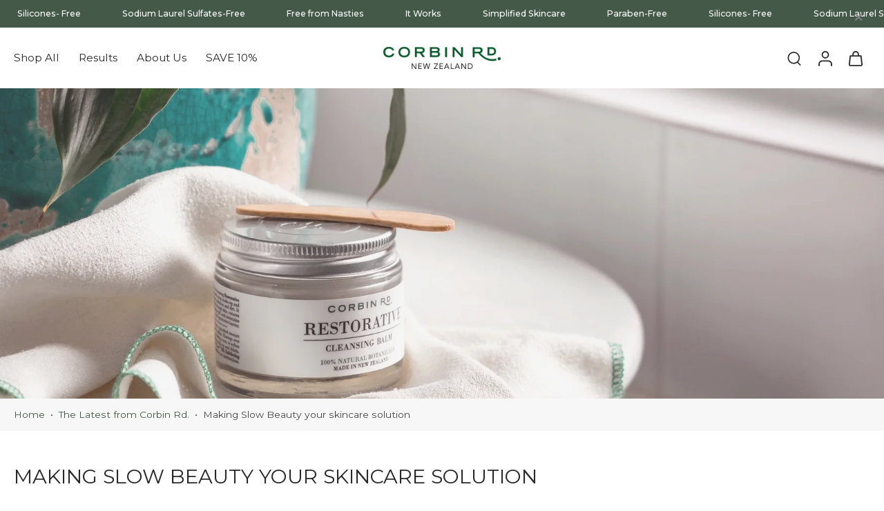

--- FILE ---
content_type: text/html; charset=utf-8
request_url: https://quiz-builder-24wuu.ondigitalocean.app/quiz/corbin-rd.myshopify.com/0?cid=&t=popup
body_size: 1087
content:
<!DOCTYPE html><html><head><meta charSet="utf-8"/><meta name="viewport" content="width=device-width,initial-scale=1"/><meta name="google-site-verification" content="0LIxZLI-ggIIxnitwUByYQtRbRCbu4CmGHZ8RwW_e8M"/><link rel="preconnect" href="https://cdn.shopify.com/"/><link rel="stylesheet" href="https://cdn.shopify.com/static/fonts/inter/v4/styles.css"/><link rel="stylesheet" href="/assets/ResultPage-L2wQYNxj.css"/><link rel="stylesheet" href="/assets/quiz._shop-DpsRipQV.css"/></head><body><div style="height:100%;font-size:16px;font-weight:400;color:#1d1d1d;text-align:center;padding:100px 0;box-sizing:border-box;font-family:inter;background-color:#f8f8f8">Please enter your Quiz ID in the section settings to activate your quiz.</div><script>((STORAGE_KEY, restoreKey) => {
    if (!window.history.state || !window.history.state.key) {
      let key = Math.random().toString(32).slice(2);
      window.history.replaceState({
        key
      }, "");
    }
    try {
      let positions = JSON.parse(sessionStorage.getItem(STORAGE_KEY) || "{}");
      let storedY = positions[restoreKey || window.history.state.key];
      if (typeof storedY === "number") {
        window.scrollTo(0, storedY);
      }
    } catch (error) {
      console.error(error);
      sessionStorage.removeItem(STORAGE_KEY);
    }
  })("positions", null)</script><link rel="modulepreload" href="/assets/manifest-43fbc2a4.js"/><link rel="modulepreload" href="/assets/entry.client-PkfF03ri.js?client-route=1"/><link rel="modulepreload" href="/assets/index-BOoITy46.js"/><link rel="modulepreload" href="/assets/components-C2qG5i91.js"/><link rel="modulepreload" href="/assets/browser-BJgFyTL7.js"/><link rel="modulepreload" href="/assets/scroll-restoration-D3ig5gUR.js"/><link rel="modulepreload" href="/assets/root-CR8wxwOQ.js?client-route=1"/><link rel="modulepreload" href="/assets/breakpoints-ovGrTYqG.js"/><link rel="modulepreload" href="/assets/defaults-DmWdWaTM.js"/><link rel="modulepreload" href="/assets/utils-xdt3b6oS.js"/><link rel="modulepreload" href="/assets/Icon-Ce6iJfX_.js"/><link rel="modulepreload" href="/assets/ResultPage-BrQqqe_u.js"/><link rel="modulepreload" href="/assets/index-BKnhO-_6.js"/><link rel="modulepreload" href="/assets/ArrowLeftIcon.svg-CuIGF2nf.js"/><link rel="modulepreload" href="/assets/tinycolor-o0IGq58K.js"/><link rel="modulepreload" href="/assets/quiz-actions-BSvr_WQR.js"/><link rel="modulepreload" href="/assets/ChevronRightIcon.svg-Bn-9AQRL.js"/><link rel="modulepreload" href="/assets/quiz._shop._id-D0NIAiJY.js?client-route=1"/><script>window.__remixContext = {"url":"/quiz/corbin-rd.myshopify.com/0","basename":"/","state":{"loaderData":{"routes/quiz.$shop.$id":null,"root":null},"actionData":null,"errors":null},"future":{"v3_fetcherPersist":false,"v3_relativeSplatPath":false,"v3_throwAbortReason":false},"isSpaMode":false};</script><script type="module" async="">import "/assets/manifest-43fbc2a4.js";
import * as route0 from "/assets/root-CR8wxwOQ.js?client-route=1";
import * as route1 from "/assets/quiz._shop._id-D0NIAiJY.js?client-route=1";
window.__remixRouteModules = {"root":route0,"routes/quiz.$shop.$id":route1};

import("/assets/entry.client-PkfF03ri.js?client-route=1");</script></body></html>

--- FILE ---
content_type: application/javascript; charset=UTF-8
request_url: https://quiz-builder-24wuu.ondigitalocean.app/assets/quiz._shop._id-D0NIAiJY.js?client-route=1
body_size: 120030
content:
import{r as P,j as v,g as Oh,R as H}from"./index-BOoITy46.js";import{g as on,u as vt,s as ct,T as Lh,h as _h,R as Vh,a as Bh,c as ld,i as Dh}from"./ResultPage-BrQqqe_u.js";import{P as j}from"./index-BKnhO-_6.js";import{t as ht}from"./utils-xdt3b6oS.js";import{S as Uh}from"./ArrowLeftIcon.svg-CuIGF2nf.js";import{a as Hh,S as Gh,t as Wh}from"./tinycolor-o0IGq58K.js";import{t as Kh}from"./defaults-DmWdWaTM.js";import{j as Bl}from"./quiz-actions-BSvr_WQR.js";import{S as Xh}from"./ChevronRightIcon.svg-Bn-9AQRL.js";import{u as Yh,f as Zh,g as Qh,a as Jh}from"./components-C2qG5i91.js";import"./Icon-Ce6iJfX_.js";import"./breakpoints-ovGrTYqG.js";function qh({options:e,answers:t,onAnswerSelect:n,setIsNextDisabled:r,selectedAnswer:i,isAnswersNumbering:o,children:a,theme:s,localeData:d,isMobile:u}){var h,m,y,$,p,S;const[l,f]=P.useState("");P.useEffect(()=>{f((i==null?void 0:i.userVariant)??"")},[i]);const c=b=>{r(!1),f(b.target.value),n((i==null?void 0:i.answerId)??0,[],b.target.value)};return v.jsxs("div",{className:"recommenda-question-answers-wrap",children:[v.jsxs("ul",{className:`recommenda-question-answers-list ${`recommenda-question-answers-list-${e!=null&&e.verticalAlign?"vertical":"horizontal"}`}`,"data-columns":`${e!=null&&e.verticalAlign?1:u?(e==null?void 0:e.choicePerRowMobile)||1:(e==null?void 0:e.choicePerRow)||2}`,children:[t.filter(b=>b.title.trim()!=="").map((b,k)=>{var M;return v.jsxs("li",{children:[v.jsx("input",{type:"radio",id:`recommenda-answers-${b.id}`,className:"recommenda-question-answer",checked:(i==null?void 0:i.answerId)===b.id,onChange:()=>n(b.id,[],"")}),v.jsxs("label",{htmlFor:`recommenda-answers-${b.id}`,className:"recommenda-answers-title",children:[o!=="none"?on(o,t.length)[k]:""," ",b==null?void 0:b.title,(e==null?void 0:e.choiceDescription)&&((M=b==null?void 0:b.options)==null?void 0:M.description)&&v.jsx("span",{className:"recommenda-answers-description",children:b.options.description})]})]},b.id)}),(e==null?void 0:e.otherOption)&&v.jsxs("li",{className:"recommenda-answers-other-container",children:[v.jsx("input",{type:"radio",id:"recommenda-answers-0",className:"recommenda-question-answer recommenda-question-other-answer",checked:(i==null?void 0:i.answerId)===0,onChange:()=>n(0,[],"")}),v.jsxs("label",{htmlFor:"recommenda-answers-0",className:"recommenda-answers-title recommenda-answers-title-other-answer",children:[s!=="main"&&v.jsxs("span",{children:[(h=d==null?void 0:d.options)!=null&&h.otherAnswer&&((m=d==null?void 0:d.options)==null?void 0:m.otherAnswer)!==""?(y=d==null?void 0:d.options)==null?void 0:y.otherAnswer:"Other",":"]}),v.jsx("input",{type:"text",className:"recommenda-other-answer-input",value:l,placeholder:s==="main"||s==="minimal"?($=d==null?void 0:d.options)!=null&&$.otherAnswer&&((p=d==null?void 0:d.options)==null?void 0:p.otherAnswer)!==""?((S=d==null?void 0:d.options)==null?void 0:S.otherAnswer)+":":"Other:":"",onChange:c})]})]})]}),a]})}function zh({options:e,answers:t,onAnswerSelect:n,selectedAnswer:r,isAnswersNumbering:i,children:o,localeData:a}){var p,S,b,k,M;const{t:s}=vt(),[d,u]=P.useState(!1),[l,f]=P.useState(!1),c=P.useRef(null),h=P.useRef(null);let m=((p=t.find(C=>C.id===(r==null?void 0:r.answerId)))==null?void 0:p.title)||s("selectAnswer");(S=a==null?void 0:a.options)!=null&&S.selectAnswer&&((b=a==null?void 0:a.options)==null?void 0:b.selectAnswer)!==""&&(m=((k=t.find(C=>C.id===(r==null?void 0:r.answerId)))==null?void 0:k.title)||((M=a==null?void 0:a.options)==null?void 0:M.selectAnswer));const y=()=>{u(C=>!C)},$=C=>{u(!1),n(C,null)};return P.useEffect(()=>{if(d&&c.current&&h.current){const C=c.current.getBoundingClientRect(),g=h.current.offsetHeight,E=window.innerHeight-C.bottom,L=C.top;E<g&&L>g?f(!0):f(!1)}},[d]),v.jsxs("div",{className:"recommenda-question-answers-wrap recommenda-question-answers-wrap-flex recommenda-question-input-field",style:{position:"relative"},children:[v.jsxs("div",{className:`recommenda-question-answers-dropdown-list ${d?"active":""}`,children:[v.jsxs("button",{ref:c,className:"recommenda-select-button",role:"combobox","aria-haspopup":"listbox","aria-expanded":d,onClick:y,children:[v.jsx("span",{className:"recommenda-selected-value",children:m}),v.jsx("span",{className:"recommenda-arrow"})]}),d&&v.jsx("ul",{ref:h,className:`recommenda-select-dropdown ${l?"open-up":"open-down"}`,role:"listbox",children:t.filter(C=>C.title.trim()!=="").map((C,g)=>v.jsxs("li",{role:"option","aria-selected":(r==null?void 0:r.answerId)===C.id,onClick:()=>$(C.id),onKeyUp:E=>E.key==="Enter"&&$(C.id),tabIndex:"0",children:[v.jsx("input",{type:"radio",id:`recommenda-answers-${g}`,className:"recommenda-question-answer",readOnly:!0,checked:(r==null?void 0:r.answerId)===C.id}),v.jsxs("label",{htmlFor:`recommenda-answers-${g}`,className:"recommenda-answers-title",children:[i!=="none"?on(i,t.length)[g]:""," ",C.title]})]},g))})]}),o]})}function e0({options:e,answers:t,onAnswerSelect:n,selectedAnswer:r,isAnswersNumbering:i,children:o,theme:a,localeData:s,isMobile:d}){var c,h,m,y,$,p;const[u,l]=P.useState((r==null?void 0:r.userVariant)??"");P.useEffect(()=>{l((r==null?void 0:r.userVariant)??"")},[r]);const f=S=>{l(S.target.value),n((r==null?void 0:r.answerId)??0,[],S.target.value)};return v.jsxs("div",{className:"recommenda-question-answers-wrap",children:[v.jsxs("ul",{className:`recommenda-question-answers-list ${`recommenda-question-answers-list-${e!=null&&e.verticalAlign?"vertical":"horizontal"}`}`,"data-columns":`${e!=null&&e.verticalAlign?1:d?(e==null?void 0:e.choicePerRowMobile)||1:(e==null?void 0:e.choicePerRow)||2}`,children:[t.filter(S=>S.title.trim()!=="").map((S,b)=>{var k;return v.jsxs("li",{children:[v.jsx("input",{type:"radio",id:`recommenda-answers-${S.id}`,className:"recommenda-question-answer",checked:(r==null?void 0:r.answerId)===S.id,onChange:()=>n(S.id,[],"")}),v.jsxs("label",{htmlFor:`recommenda-answers-${S.id}`,className:"recommenda-answers-title",children:[i!=="none"?on(i,t.length)[b]:""," ",S==null?void 0:S.title,(e==null?void 0:e.choiceDescription)&&((k=S==null?void 0:S.options)==null?void 0:k.description)&&v.jsx("span",{className:"recommenda-answers-description",children:S.options.description})]})]},S.id)}),(e==null?void 0:e.otherOption)&&v.jsxs("li",{className:"recommenda-answers-other-container",children:[v.jsx("input",{type:"radio",id:"recommenda-answers-0",className:"recommenda-question-answer recommenda-question-other-answer",checked:r.answerId===0,onChange:()=>n(0,[],"")}),v.jsxs("label",{htmlFor:"recommenda-answers-0",className:"recommenda-answers-title recommenda-answers-title-other-answer",children:[a!=="main"&&v.jsxs("span",{children:[(c=s==null?void 0:s.options)!=null&&c.otherAnswer&&((h=s==null?void 0:s.options)==null?void 0:h.otherAnswer)!==""?(m=s==null?void 0:s.options)==null?void 0:m.otherAnswer:"Other",":"]}),v.jsx("input",{type:"text",className:"recommenda-other-answer-input",value:u,placeholder:a==="main"||a==="minimal"?(y=s==null?void 0:s.options)!=null&&y.otherAnswer&&(($=s==null?void 0:s.options)==null?void 0:$.otherAnswer)!==""?((p=s==null?void 0:s.options)==null?void 0:p.otherAnswer)+":":"Other:":"",onChange:f})]})]})]}),o]})}function t0({options:e,answers:t,onAnswerSelect:n,selectedAnswer:r,isAnswersNumbering:i,children:o,theme:a,localeData:s,isMobile:d}){var m,y,$,p,S,b,k,M,C;const{t:u}=vt(),[l,f]=P.useState((r==null?void 0:r.userVariant)??"");P.useEffect(()=>{f((r==null?void 0:r.userVariant)??"")},[r]);const c=g=>{const E=[...(r==null?void 0:r.userAnswer)??[]],L=E.indexOf(g);L===-1?E.push(g):E.splice(L,1),n(0,E,l)},h=g=>{f(g.target.value),n(0,(r==null?void 0:r.userAnswer)??[],g.target.value)};return v.jsxs("div",{className:"recommenda-question-answers-wrap",children:[v.jsxs("ul",{className:`recommenda-question-answers-list ${`recommenda-question-answers-list-${e!=null&&e.verticalAlign?"vertical":"horizontal"}`}`,"data-columns":`${e!=null&&e.verticalAlign?1:d?(e==null?void 0:e.choicePerRowMobile)||1:(e==null?void 0:e.choicePerRow)||2}`,children:[t.filter(g=>g.title.trim()!=="").map((g,E)=>{var L;return v.jsxs("li",{children:[v.jsx("input",{type:"checkbox",id:`recommenda-answers-${E}`,className:"recommenda-question-answer",checked:r==null?void 0:r.userAnswer.includes(g.id),onChange:()=>c(g.id)}),v.jsxs("label",{htmlFor:`recommenda-answers-${E}`,className:"recommenda-answers-title",children:[i!=="none"?on(i,t.length)[E]:""," ",g==null?void 0:g.title,(e==null?void 0:e.choiceDescription)&&((L=g==null?void 0:g.options)==null?void 0:L.description)&&v.jsx("span",{className:"recommenda-answers-description",children:g.options.description})]})]},E)}),(e==null?void 0:e.otherOption)&&v.jsxs("li",{className:"recommenda-answers-other-container",children:[v.jsx("input",{type:"checkbox",id:"recommenda-answers-other",className:"recommenda-question-answer recommenda-question-other-answer",checked:r==null?void 0:r.userAnswer.includes(0),onChange:()=>c(0)}),v.jsxs("label",{htmlFor:"recommenda-answers-other",className:"recommenda-answers-title recommenda-answers-title-other-answer",children:[a!=="main"&&v.jsxs("span",{children:[(m=s==null?void 0:s.options)!=null&&m.otherAnswer&&((y=s==null?void 0:s.options)==null?void 0:y.otherAnswer)!==""?($=s==null?void 0:s.options)==null?void 0:$.otherAnswer:"Other",":"]}),v.jsx("input",{type:"text",className:"recommenda-other-answer-input",value:l,placeholder:a==="main"||a==="minimal"?(p=s==null?void 0:s.options)!=null&&p.otherAnswer&&((S=s==null?void 0:s.options)==null?void 0:S.otherAnswer)!==""?((b=s==null?void 0:s.options)==null?void 0:b.otherAnswer)+":":"Other:":"",onChange:h})]})]})]}),v.jsx("div",{className:"recommenda-cb-question-hint-text",children:(k=s==null?void 0:s.options)!=null&&k.selectAll&&((M=s==null?void 0:s.options)==null?void 0:M.selectAll)!==""?(C=s==null?void 0:s.options)==null?void 0:C.selectAll:u("selectAll")}),o]})}function n0({options:e,answers:t,onAnswerSelect:n,autoFocus:r,selectedAnswer:i,children:o,localeData:a}){var u,l,f;const{t:s}=vt(),d=P.useRef(null);return P.useEffect(()=>{r&&d.current.focus()},[r]),v.jsxs("div",{className:"recommenda-question-answers-wrap recommenda-question-answers-wrap-flex recommenda-question-input-field",style:{justifyContent:"flex-start",marginTop:"60px"},children:[v.jsx("input",{ref:d,type:"text",className:"recommenda-answer-input",placeholder:(u=a==null?void 0:a.options)!=null&&u.textQuestionPlaceholder&&((l=a==null?void 0:a.options)==null?void 0:l.textQuestionPlaceholder)!==""?(f=a==null?void 0:a.options)==null?void 0:f.textQuestionPlaceholder:s("textQuestionPlaceholder"),value:(i==null?void 0:i.userVariant)??"",onChange:c=>n(0,[],c.target.value)}),o]})}function r0({options:e,answers:t,onAnswerSelect:n,autoFocus:r,selectedAnswer:i,children:o,isGdprAgreed:a,setIsGdprAgreed:s,localeData:d,next:u,isInGroup:l}){var h,m,y;const{t:f}=vt(),c=P.useRef(null);return P.useEffect(()=>{r&&c.current.focus()},[r]),v.jsxs("div",{className:"recommenda-question-answers-wrap recommenda-question-answers-wrap-flex recommenda-question-input-field",style:{justifyContent:"flex-start",marginTop:"60px"},children:[v.jsx("input",{ref:c,type:"email",className:"recommenda-answer-input recommenda-answer-input-email",placeholder:(h=d==null?void 0:d.options)!=null&&h.emailPlaceholder&&((m=d==null?void 0:d.options)==null?void 0:m.emailPlaceholder)!==""?(y=d==null?void 0:d.options)==null?void 0:y.emailPlaceholder:f("emailPlaceholder"),value:(i==null?void 0:i.userVariant)??"",onChange:$=>n(0,[],$.target.value)}),!l&&v.jsxs(v.Fragment,{children:[(e==null?void 0:e.gdprCheckbox)&&v.jsxs("div",{className:"recommenda-email-gdpr-box",children:[v.jsx("input",{id:"recommenda-email-gdpr-checkbox",type:"checkbox",style:{margin:"0px"},checked:a,onChange:$=>{s($.target.checked)}}),v.jsx("label",{htmlFor:"recommenda-email-gdpr-checkbox",children:v.jsx("span",{dangerouslySetInnerHTML:{__html:e==null?void 0:e.gdprCheckboxText}})})]}),(e==null?void 0:e.skipButton)&&((e==null?void 0:e.skipEmailPosition)==="aboveSubmitButton"||(e==null?void 0:e.skipEmailPosition)===void 0)&&v.jsx("div",{className:"recommenda-email-skip-button",children:v.jsx("button",{onClick:$=>{$.preventDefault(),$.stopPropagation(),u(!0),n(0,[],"")},children:(e==null?void 0:e.skipButtonText)??"No thanks"})})]}),o]})}function i0({options:e,answers:t,onAnswerSelect:n,autoFocus:r,selectedAnswer:i,children:o,localeData:a}){var u,l,f;const{t:s}=vt(),d=P.useRef(null);return P.useEffect(()=>{r&&d.current.focus()},[r]),v.jsxs("div",{className:"recommenda-question-answers-wrap recommenda-question-answers-wrap-flex recommenda-question-input-field",style:{justifyContent:"flex-start",marginTop:"60px"},children:[v.jsx("input",{ref:d,type:"text",className:"recommenda-answer-input recommenda-answer-input-name",placeholder:(u=a==null?void 0:a.options)!=null&&u.nameQuestionPlaceholder&&((l=a==null?void 0:a.options)==null?void 0:l.nameQuestionPlaceholder)!==""?(f=a==null?void 0:a.options)==null?void 0:f.nameQuestionPlaceholder:s("nameQuestionPlaceholder"),value:(i==null?void 0:i.userVariant)??"",onChange:c=>n(0,[],c.target.value)}),o]})}const Dl={version:4,country_calling_codes:{1:["US","AG","AI","AS","BB","BM","BS","CA","DM","DO","GD","GU","JM","KN","KY","LC","MP","MS","PR","SX","TC","TT","VC","VG","VI"],7:["RU","KZ"],20:["EG"],27:["ZA"],30:["GR"],31:["NL"],32:["BE"],33:["FR"],34:["ES"],36:["HU"],39:["IT","VA"],40:["RO"],41:["CH"],43:["AT"],44:["GB","GG","IM","JE"],45:["DK"],46:["SE"],47:["NO","SJ"],48:["PL"],49:["DE"],51:["PE"],52:["MX"],53:["CU"],54:["AR"],55:["BR"],56:["CL"],57:["CO"],58:["VE"],60:["MY"],61:["AU","CC","CX"],62:["ID"],63:["PH"],64:["NZ"],65:["SG"],66:["TH"],81:["JP"],82:["KR"],84:["VN"],86:["CN"],90:["TR"],91:["IN"],92:["PK"],93:["AF"],94:["LK"],95:["MM"],98:["IR"],211:["SS"],212:["MA","EH"],213:["DZ"],216:["TN"],218:["LY"],220:["GM"],221:["SN"],222:["MR"],223:["ML"],224:["GN"],225:["CI"],226:["BF"],227:["NE"],228:["TG"],229:["BJ"],230:["MU"],231:["LR"],232:["SL"],233:["GH"],234:["NG"],235:["TD"],236:["CF"],237:["CM"],238:["CV"],239:["ST"],240:["GQ"],241:["GA"],242:["CG"],243:["CD"],244:["AO"],245:["GW"],246:["IO"],247:["AC"],248:["SC"],249:["SD"],250:["RW"],251:["ET"],252:["SO"],253:["DJ"],254:["KE"],255:["TZ"],256:["UG"],257:["BI"],258:["MZ"],260:["ZM"],261:["MG"],262:["RE","YT"],263:["ZW"],264:["NA"],265:["MW"],266:["LS"],267:["BW"],268:["SZ"],269:["KM"],290:["SH","TA"],291:["ER"],297:["AW"],298:["FO"],299:["GL"],350:["GI"],351:["PT"],352:["LU"],353:["IE"],354:["IS"],355:["AL"],356:["MT"],357:["CY"],358:["FI","AX"],359:["BG"],370:["LT"],371:["LV"],372:["EE"],373:["MD"],374:["AM"],375:["BY"],376:["AD"],377:["MC"],378:["SM"],380:["UA"],381:["RS"],382:["ME"],383:["XK"],385:["HR"],386:["SI"],387:["BA"],389:["MK"],420:["CZ"],421:["SK"],423:["LI"],500:["FK"],501:["BZ"],502:["GT"],503:["SV"],504:["HN"],505:["NI"],506:["CR"],507:["PA"],508:["PM"],509:["HT"],590:["GP","BL","MF"],591:["BO"],592:["GY"],593:["EC"],594:["GF"],595:["PY"],596:["MQ"],597:["SR"],598:["UY"],599:["CW","BQ"],670:["TL"],672:["NF"],673:["BN"],674:["NR"],675:["PG"],676:["TO"],677:["SB"],678:["VU"],679:["FJ"],680:["PW"],681:["WF"],682:["CK"],683:["NU"],685:["WS"],686:["KI"],687:["NC"],688:["TV"],689:["PF"],690:["TK"],691:["FM"],692:["MH"],850:["KP"],852:["HK"],853:["MO"],855:["KH"],856:["LA"],880:["BD"],886:["TW"],960:["MV"],961:["LB"],962:["JO"],963:["SY"],964:["IQ"],965:["KW"],966:["SA"],967:["YE"],968:["OM"],970:["PS"],971:["AE"],972:["IL"],973:["BH"],974:["QA"],975:["BT"],976:["MN"],977:["NP"],992:["TJ"],993:["TM"],994:["AZ"],995:["GE"],996:["KG"],998:["UZ"]},countries:{AC:["247","00","(?:[01589]\\d|[46])\\d{4}",[5,6]],AD:["376","00","(?:1|6\\d)\\d{7}|[135-9]\\d{5}",[6,8,9],[["(\\d{3})(\\d{3})","$1 $2",["[135-9]"]],["(\\d{4})(\\d{4})","$1 $2",["1"]],["(\\d{3})(\\d{3})(\\d{3})","$1 $2 $3",["6"]]]],AE:["971","00","(?:[4-7]\\d|9[0-689])\\d{7}|800\\d{2,9}|[2-4679]\\d{7}",[5,6,7,8,9,10,11,12],[["(\\d{3})(\\d{2,9})","$1 $2",["60|8"]],["(\\d)(\\d{3})(\\d{4})","$1 $2 $3",["[236]|[479][2-8]"],"0$1"],["(\\d{3})(\\d)(\\d{5})","$1 $2 $3",["[479]"]],["(\\d{2})(\\d{3})(\\d{4})","$1 $2 $3",["5"],"0$1"]],"0"],AF:["93","00","[2-7]\\d{8}",[9],[["(\\d{2})(\\d{3})(\\d{4})","$1 $2 $3",["[2-7]"],"0$1"]],"0"],AG:["1","011","(?:268|[58]\\d\\d|900)\\d{7}",[10],0,"1",0,"([457]\\d{6})$|1","268$1",0,"268"],AI:["1","011","(?:264|[58]\\d\\d|900)\\d{7}",[10],0,"1",0,"([2457]\\d{6})$|1","264$1",0,"264"],AL:["355","00","(?:700\\d\\d|900)\\d{3}|8\\d{5,7}|(?:[2-5]|6\\d)\\d{7}",[6,7,8,9],[["(\\d{3})(\\d{3,4})","$1 $2",["80|9"],"0$1"],["(\\d)(\\d{3})(\\d{4})","$1 $2 $3",["4[2-6]"],"0$1"],["(\\d{2})(\\d{3})(\\d{3})","$1 $2 $3",["[2358][2-5]|4"],"0$1"],["(\\d{3})(\\d{5})","$1 $2",["[23578]"],"0$1"],["(\\d{2})(\\d{3})(\\d{4})","$1 $2 $3",["6"],"0$1"]],"0"],AM:["374","00","(?:[1-489]\\d|55|60|77)\\d{6}",[8],[["(\\d{3})(\\d{2})(\\d{3})","$1 $2 $3",["[89]0"],"0 $1"],["(\\d{3})(\\d{5})","$1 $2",["2|3[12]"],"(0$1)"],["(\\d{2})(\\d{6})","$1 $2",["1|47"],"(0$1)"],["(\\d{2})(\\d{6})","$1 $2",["[3-9]"],"0$1"]],"0"],AO:["244","00","[29]\\d{8}",[9],[["(\\d{3})(\\d{3})(\\d{3})","$1 $2 $3",["[29]"]]]],AR:["54","00","(?:11|[89]\\d\\d)\\d{8}|[2368]\\d{9}",[10,11],[["(\\d{4})(\\d{2})(\\d{4})","$1 $2-$3",["2(?:2[024-9]|3[0-59]|47|6[245]|9[02-8])|3(?:3[28]|4[03-9]|5[2-46-8]|7[1-578]|8[2-9])","2(?:[23]02|6(?:[25]|4[6-8])|9(?:[02356]|4[02568]|72|8[23]))|3(?:3[28]|4(?:[04679]|3[5-8]|5[4-68]|8[2379])|5(?:[2467]|3[237]|8[2-5])|7[1-578]|8(?:[2469]|3[2578]|5[4-8]|7[36-8]|8[5-8]))|2(?:2[24-9]|3[1-59]|47)","2(?:[23]02|6(?:[25]|4(?:64|[78]))|9(?:[02356]|4(?:[0268]|5[2-6])|72|8[23]))|3(?:3[28]|4(?:[04679]|3[78]|5(?:4[46]|8)|8[2379])|5(?:[2467]|3[237]|8[23])|7[1-578]|8(?:[2469]|3[278]|5[56][46]|86[3-6]))|2(?:2[24-9]|3[1-59]|47)|38(?:[58][78]|7[378])|3(?:4[35][56]|58[45]|8(?:[38]5|54|76))[4-6]","2(?:[23]02|6(?:[25]|4(?:64|[78]))|9(?:[02356]|4(?:[0268]|5[2-6])|72|8[23]))|3(?:3[28]|4(?:[04679]|3(?:5(?:4[0-25689]|[56])|[78])|58|8[2379])|5(?:[2467]|3[237]|8(?:[23]|4(?:[45]|60)|5(?:4[0-39]|5|64)))|7[1-578]|8(?:[2469]|3[278]|54(?:4|5[13-7]|6[89])|86[3-6]))|2(?:2[24-9]|3[1-59]|47)|38(?:[58][78]|7[378])|3(?:454|85[56])[46]|3(?:4(?:36|5[56])|8(?:[38]5|76))[4-6]"],"0$1",1],["(\\d{2})(\\d{4})(\\d{4})","$1 $2-$3",["1"],"0$1",1],["(\\d{3})(\\d{3})(\\d{4})","$1-$2-$3",["[68]"],"0$1"],["(\\d{3})(\\d{3})(\\d{4})","$1 $2-$3",["[23]"],"0$1",1],["(\\d)(\\d{4})(\\d{2})(\\d{4})","$2 15-$3-$4",["9(?:2[2-469]|3[3-578])","9(?:2(?:2[024-9]|3[0-59]|47|6[245]|9[02-8])|3(?:3[28]|4[03-9]|5[2-46-8]|7[1-578]|8[2-9]))","9(?:2(?:[23]02|6(?:[25]|4[6-8])|9(?:[02356]|4[02568]|72|8[23]))|3(?:3[28]|4(?:[04679]|3[5-8]|5[4-68]|8[2379])|5(?:[2467]|3[237]|8[2-5])|7[1-578]|8(?:[2469]|3[2578]|5[4-8]|7[36-8]|8[5-8])))|92(?:2[24-9]|3[1-59]|47)","9(?:2(?:[23]02|6(?:[25]|4(?:64|[78]))|9(?:[02356]|4(?:[0268]|5[2-6])|72|8[23]))|3(?:3[28]|4(?:[04679]|3[78]|5(?:4[46]|8)|8[2379])|5(?:[2467]|3[237]|8[23])|7[1-578]|8(?:[2469]|3[278]|5(?:[56][46]|[78])|7[378]|8(?:6[3-6]|[78]))))|92(?:2[24-9]|3[1-59]|47)|93(?:4[35][56]|58[45]|8(?:[38]5|54|76))[4-6]","9(?:2(?:[23]02|6(?:[25]|4(?:64|[78]))|9(?:[02356]|4(?:[0268]|5[2-6])|72|8[23]))|3(?:3[28]|4(?:[04679]|3(?:5(?:4[0-25689]|[56])|[78])|5(?:4[46]|8)|8[2379])|5(?:[2467]|3[237]|8(?:[23]|4(?:[45]|60)|5(?:4[0-39]|5|64)))|7[1-578]|8(?:[2469]|3[278]|5(?:4(?:4|5[13-7]|6[89])|[56][46]|[78])|7[378]|8(?:6[3-6]|[78]))))|92(?:2[24-9]|3[1-59]|47)|93(?:4(?:36|5[56])|8(?:[38]5|76))[4-6]"],"0$1",0,"$1 $2 $3-$4"],["(\\d)(\\d{2})(\\d{4})(\\d{4})","$2 15-$3-$4",["91"],"0$1",0,"$1 $2 $3-$4"],["(\\d{3})(\\d{3})(\\d{5})","$1-$2-$3",["8"],"0$1"],["(\\d)(\\d{3})(\\d{3})(\\d{4})","$2 15-$3-$4",["9"],"0$1",0,"$1 $2 $3-$4"]],"0",0,"0?(?:(11|2(?:2(?:02?|[13]|2[13-79]|4[1-6]|5[2457]|6[124-8]|7[1-4]|8[13-6]|9[1267])|3(?:02?|1[467]|2[03-6]|3[13-8]|[49][2-6]|5[2-8]|[67])|4(?:7[3-578]|9)|6(?:[0136]|2[24-6]|4[6-8]?|5[15-8])|80|9(?:0[1-3]|[19]|2\\d|3[1-6]|4[02568]?|5[2-4]|6[2-46]|72?|8[23]?))|3(?:3(?:2[79]|6|8[2578])|4(?:0[0-24-9]|[12]|3[5-8]?|4[24-7]|5[4-68]?|6[02-9]|7[126]|8[2379]?|9[1-36-8])|5(?:1|2[1245]|3[237]?|4[1-46-9]|6[2-4]|7[1-6]|8[2-5]?)|6[24]|7(?:[069]|1[1568]|2[15]|3[145]|4[13]|5[14-8]|7[2-57]|8[126])|8(?:[01]|2[15-7]|3[2578]?|4[13-6]|5[4-8]?|6[1-357-9]|7[36-8]?|8[5-8]?|9[124])))15)?","9$1"],AS:["1","011","(?:[58]\\d\\d|684|900)\\d{7}",[10],0,"1",0,"([267]\\d{6})$|1","684$1",0,"684"],AT:["43","00","1\\d{3,12}|2\\d{6,12}|43(?:(?:0\\d|5[02-9])\\d{3,9}|2\\d{4,5}|[3467]\\d{4}|8\\d{4,6}|9\\d{4,7})|5\\d{4,12}|8\\d{7,12}|9\\d{8,12}|(?:[367]\\d|4[0-24-9])\\d{4,11}",[4,5,6,7,8,9,10,11,12,13],[["(\\d)(\\d{3,12})","$1 $2",["1(?:11|[2-9])"],"0$1"],["(\\d{3})(\\d{2})","$1 $2",["517"],"0$1"],["(\\d{2})(\\d{3,5})","$1 $2",["5[079]"],"0$1"],["(\\d{3})(\\d{3,10})","$1 $2",["(?:31|4)6|51|6(?:48|5[0-3579]|[6-9])|7(?:20|32|8)|[89]","(?:31|4)6|51|6(?:485|5[0-3579]|[6-9])|7(?:20|32|8)|[89]"],"0$1"],["(\\d{4})(\\d{3,9})","$1 $2",["[2-467]|5[2-6]"],"0$1"],["(\\d{2})(\\d{3})(\\d{3,4})","$1 $2 $3",["5"],"0$1"],["(\\d{2})(\\d{4})(\\d{4,7})","$1 $2 $3",["5"],"0$1"]],"0"],AU:["61","001[14-689]|14(?:1[14]|34|4[17]|[56]6|7[47]|88)0011","1(?:[0-79]\\d{7}(?:\\d(?:\\d{2})?)?|8[0-24-9]\\d{7})|[2-478]\\d{8}|1\\d{4,7}",[5,6,7,8,9,10,12],[["(\\d{2})(\\d{3,4})","$1 $2",["16"],"0$1"],["(\\d{2})(\\d{3})(\\d{2,4})","$1 $2 $3",["16"],"0$1"],["(\\d{3})(\\d{3})(\\d{3})","$1 $2 $3",["14|4"],"0$1"],["(\\d)(\\d{4})(\\d{4})","$1 $2 $3",["[2378]"],"(0$1)"],["(\\d{4})(\\d{3})(\\d{3})","$1 $2 $3",["1(?:30|[89])"]]],"0",0,"(183[12])|0",0,0,0,[["(?:(?:241|349)0\\d\\d|8(?:51(?:0(?:0[03-9]|[12479]\\d|3[2-9]|5[0-8]|6[1-9]|8[0-7])|1(?:[0235689]\\d|1[0-69]|4[0-589]|7[0-47-9])|2(?:0[0-79]|[18][13579]|2[14-9]|3[0-46-9]|[4-6]\\d|7[89]|9[0-4])|[34]\\d\\d)|91(?:(?:[0-58]\\d|6[0135-9])\\d|7(?:0[0-24-9]|[1-9]\\d)|9(?:[0-46-9]\\d|5[0-79]))))\\d{3}|(?:2(?:[0-26-9]\\d|3[0-8]|4[02-9]|5[0135-9])|3(?:[0-3589]\\d|4[0-578]|6[1-9]|7[0-35-9])|7(?:[013-57-9]\\d|2[0-8])|8(?:55|6[0-8]|[78]\\d|9[02-9]))\\d{6}",[9]],["4(?:79[01]|83[0-36-9]|95[0-3])\\d{5}|4(?:[0-36]\\d|4[047-9]|[58][0-24-9]|7[02-8]|9[0-47-9])\\d{6}",[9]],["180(?:0\\d{3}|2)\\d{3}",[7,10]],["190[0-26]\\d{6}",[10]],0,0,0,["163\\d{2,6}",[5,6,7,8,9]],["14(?:5(?:1[0458]|[23][458])|71\\d)\\d{4}",[9]],["13(?:00\\d{6}(?:\\d{2})?|45[0-4]\\d{3})|13\\d{4}",[6,8,10,12]]],"0011"],AW:["297","00","(?:[25-79]\\d\\d|800)\\d{4}",[7],[["(\\d{3})(\\d{4})","$1 $2",["[25-9]"]]]],AX:["358","00|99(?:[01469]|5(?:[14]1|3[23]|5[59]|77|88|9[09]))","2\\d{4,9}|35\\d{4,5}|(?:60\\d\\d|800)\\d{4,6}|7\\d{5,11}|(?:[14]\\d|3[0-46-9]|50)\\d{4,8}",[5,6,7,8,9,10,11,12],0,"0",0,0,0,0,"18",0,"00"],AZ:["994","00","365\\d{6}|(?:[124579]\\d|60|88)\\d{7}",[9],[["(\\d{3})(\\d{2})(\\d{2})(\\d{2})","$1 $2 $3 $4",["90"],"0$1"],["(\\d{2})(\\d{3})(\\d{2})(\\d{2})","$1 $2 $3 $4",["1[28]|2|365|46","1[28]|2|365[45]|46","1[28]|2|365(?:4|5[02])|46"],"(0$1)"],["(\\d{2})(\\d{3})(\\d{2})(\\d{2})","$1 $2 $3 $4",["[13-9]"],"0$1"]],"0"],BA:["387","00","6\\d{8}|(?:[35689]\\d|49|70)\\d{6}",[8,9],[["(\\d{2})(\\d{3})(\\d{3})","$1 $2 $3",["6[1-3]|[7-9]"],"0$1"],["(\\d{2})(\\d{3})(\\d{3})","$1 $2-$3",["[3-5]|6[56]"],"0$1"],["(\\d{2})(\\d{2})(\\d{2})(\\d{3})","$1 $2 $3 $4",["6"],"0$1"]],"0"],BB:["1","011","(?:246|[58]\\d\\d|900)\\d{7}",[10],0,"1",0,"([2-9]\\d{6})$|1","246$1",0,"246"],BD:["880","00","[1-469]\\d{9}|8[0-79]\\d{7,8}|[2-79]\\d{8}|[2-9]\\d{7}|[3-9]\\d{6}|[57-9]\\d{5}",[6,7,8,9,10],[["(\\d{2})(\\d{4,6})","$1-$2",["31[5-8]|[459]1"],"0$1"],["(\\d{3})(\\d{3,7})","$1-$2",["3(?:[67]|8[013-9])|4(?:6[168]|7|[89][18])|5(?:6[128]|9)|6(?:[15]|28|4[14])|7[2-589]|8(?:0[014-9]|[12])|9[358]|(?:3[2-5]|4[235]|5[2-578]|6[0389]|76|8[3-7]|9[24])1|(?:44|66)[01346-9]"],"0$1"],["(\\d{4})(\\d{3,6})","$1-$2",["[13-9]|2[23]"],"0$1"],["(\\d)(\\d{7,8})","$1-$2",["2"],"0$1"]],"0"],BE:["32","00","4\\d{8}|[1-9]\\d{7}",[8,9],[["(\\d{3})(\\d{2})(\\d{3})","$1 $2 $3",["(?:80|9)0"],"0$1"],["(\\d)(\\d{3})(\\d{2})(\\d{2})","$1 $2 $3 $4",["[239]|4[23]"],"0$1"],["(\\d{2})(\\d{2})(\\d{2})(\\d{2})","$1 $2 $3 $4",["[15-8]"],"0$1"],["(\\d{3})(\\d{2})(\\d{2})(\\d{2})","$1 $2 $3 $4",["4"],"0$1"]],"0"],BF:["226","00","(?:[025-7]\\d|44)\\d{6}",[8],[["(\\d{2})(\\d{2})(\\d{2})(\\d{2})","$1 $2 $3 $4",["[024-7]"]]]],BG:["359","00","00800\\d{7}|[2-7]\\d{6,7}|[89]\\d{6,8}|2\\d{5}",[6,7,8,9,12],[["(\\d)(\\d)(\\d{2})(\\d{2})","$1 $2 $3 $4",["2"],"0$1"],["(\\d{3})(\\d{4})","$1 $2",["43[1-6]|70[1-9]"],"0$1"],["(\\d)(\\d{3})(\\d{3,4})","$1 $2 $3",["2"],"0$1"],["(\\d{2})(\\d{3})(\\d{2,3})","$1 $2 $3",["[356]|4[124-7]|7[1-9]|8[1-6]|9[1-7]"],"0$1"],["(\\d{3})(\\d{2})(\\d{3})","$1 $2 $3",["(?:70|8)0"],"0$1"],["(\\d{3})(\\d{3})(\\d{2})","$1 $2 $3",["43[1-7]|7"],"0$1"],["(\\d{2})(\\d{3})(\\d{3,4})","$1 $2 $3",["[48]|9[08]"],"0$1"],["(\\d{3})(\\d{3})(\\d{3})","$1 $2 $3",["9"],"0$1"]],"0"],BH:["973","00","[136-9]\\d{7}",[8],[["(\\d{4})(\\d{4})","$1 $2",["[13679]|8[02-4679]"]]]],BI:["257","00","(?:[267]\\d|31)\\d{6}",[8],[["(\\d{2})(\\d{2})(\\d{2})(\\d{2})","$1 $2 $3 $4",["[2367]"]]]],BJ:["229","00","(?:01\\d|8)\\d{7}",[8,10],[["(\\d{2})(\\d{2})(\\d{2})(\\d{2})","$1 $2 $3 $4",["8"]],["(\\d{2})(\\d{2})(\\d{2})(\\d{2})(\\d{2})","$1 $2 $3 $4 $5",["0"]]]],BL:["590","00","(?:590\\d|7090)\\d{5}|(?:69|80|9\\d)\\d{7}",[9],0,"0",0,0,0,0,0,[["590(?:2[7-9]|3[3-7]|5[12]|87)\\d{4}"],["(?:69(?:0\\d\\d|1(?:2[2-9]|3[0-5])|4(?:0[89]|1[2-6]|9\\d)|6(?:1[016-9]|5[0-4]|[67]\\d))|7090[0-4])\\d{4}"],["80[0-5]\\d{6}"],0,0,0,0,0,["9(?:(?:39[5-7]|76[018])\\d|475[0-6])\\d{4}"]]],BM:["1","011","(?:441|[58]\\d\\d|900)\\d{7}",[10],0,"1",0,"([2-9]\\d{6})$|1","441$1",0,"441"],BN:["673","00","[2-578]\\d{6}",[7],[["(\\d{3})(\\d{4})","$1 $2",["[2-578]"]]]],BO:["591","00(?:1\\d)?","8001\\d{5}|(?:[2-467]\\d|50)\\d{6}",[8,9],[["(\\d)(\\d{7})","$1 $2",["[235]|4[46]"]],["(\\d{8})","$1",["[67]"]],["(\\d{3})(\\d{2})(\\d{4})","$1 $2 $3",["8"]]],"0",0,"0(1\\d)?"],BQ:["599","00","(?:[34]1|7\\d)\\d{5}",[7],0,0,0,0,0,0,"[347]"],BR:["55","00(?:1[245]|2[1-35]|31|4[13]|[56]5|99)","[1-467]\\d{9,10}|55[0-46-9]\\d{8}|[34]\\d{7}|55\\d{7,8}|(?:5[0-46-9]|[89]\\d)\\d{7,9}",[8,9,10,11],[["(\\d{4})(\\d{4})","$1-$2",["300|4(?:0[02]|37|86)","300|4(?:0(?:0|20)|370|864)"]],["(\\d{3})(\\d{2,3})(\\d{4})","$1 $2 $3",["(?:[358]|90)0"],"0$1"],["(\\d{2})(\\d{4})(\\d{4})","$1 $2-$3",["(?:[14689][1-9]|2[12478]|3[1-578]|5[13-5]|7[13-579])[2-57]"],"($1)"],["(\\d{2})(\\d{5})(\\d{4})","$1 $2-$3",["[16][1-9]|[2-57-9]"],"($1)"]],"0",0,"(?:0|90)(?:(1[245]|2[1-35]|31|4[13]|[56]5|99)(\\d{10,11}))?","$2"],BS:["1","011","(?:242|[58]\\d\\d|900)\\d{7}",[10],0,"1",0,"([3-8]\\d{6})$|1","242$1",0,"242"],BT:["975","00","[178]\\d{7}|[2-8]\\d{6}",[7,8],[["(\\d)(\\d{3})(\\d{3})","$1 $2 $3",["[2-6]|7[246]|8[2-4]"]],["(\\d{2})(\\d{2})(\\d{2})(\\d{2})","$1 $2 $3 $4",["1[67]|[78]"]]]],BW:["267","00","(?:0800|(?:[37]|800)\\d)\\d{6}|(?:[2-6]\\d|90)\\d{5}",[7,8,10],[["(\\d{2})(\\d{5})","$1 $2",["90"]],["(\\d{3})(\\d{4})","$1 $2",["[24-6]|3[15-9]"]],["(\\d{2})(\\d{3})(\\d{3})","$1 $2 $3",["[37]"]],["(\\d{4})(\\d{3})(\\d{3})","$1 $2 $3",["0"]],["(\\d{3})(\\d{4})(\\d{3})","$1 $2 $3",["8"]]]],BY:["375","810","(?:[12]\\d|33|44|902)\\d{7}|8(?:0[0-79]\\d{5,7}|[1-7]\\d{9})|8(?:1[0-489]|[5-79]\\d)\\d{7}|8[1-79]\\d{6,7}|8[0-79]\\d{5}|8\\d{5}",[6,7,8,9,10,11],[["(\\d{3})(\\d{3})","$1 $2",["800"],"8 $1"],["(\\d{3})(\\d{2})(\\d{2,4})","$1 $2 $3",["800"],"8 $1"],["(\\d{4})(\\d{2})(\\d{3})","$1 $2-$3",["1(?:5[169]|6[3-5]|7[179])|2(?:1[35]|2[34]|3[3-5])","1(?:5[169]|6(?:3[1-3]|4|5[125])|7(?:1[3-9]|7[0-24-6]|9[2-7]))|2(?:1[35]|2[34]|3[3-5])"],"8 0$1"],["(\\d{3})(\\d{2})(\\d{2})(\\d{2})","$1 $2-$3-$4",["1(?:[56]|7[467])|2[1-3]"],"8 0$1"],["(\\d{2})(\\d{3})(\\d{2})(\\d{2})","$1 $2-$3-$4",["[1-4]"],"8 0$1"],["(\\d{3})(\\d{3,4})(\\d{4})","$1 $2 $3",["[89]"],"8 $1"]],"8",0,"0|80?",0,0,0,0,"8~10"],BZ:["501","00","(?:0800\\d|[2-8])\\d{6}",[7,11],[["(\\d{3})(\\d{4})","$1-$2",["[2-8]"]],["(\\d)(\\d{3})(\\d{4})(\\d{3})","$1-$2-$3-$4",["0"]]]],CA:["1","011","[2-9]\\d{9}|3\\d{6}",[7,10],0,"1",0,0,0,0,0,[["(?:2(?:04|[23]6|[48]9|5[07]|63)|3(?:06|43|54|6[578]|82)|4(?:03|1[68]|[26]8|3[178]|50|74)|5(?:06|1[49]|48|79|8[147])|6(?:04|[18]3|39|47|72)|7(?:0[59]|42|53|78|8[02])|8(?:[06]7|19|25|7[39])|9(?:0[25]|42))[2-9]\\d{6}",[10]],["",[10]],["8(?:00|33|44|55|66|77|88)[2-9]\\d{6}",[10]],["900[2-9]\\d{6}",[10]],["52(?:3(?:[2-46-9][02-9]\\d|5(?:[02-46-9]\\d|5[0-46-9]))|4(?:[2-478][02-9]\\d|5(?:[034]\\d|2[024-9]|5[0-46-9])|6(?:0[1-9]|[2-9]\\d)|9(?:[05-9]\\d|2[0-5]|49)))\\d{4}|52[34][2-9]1[02-9]\\d{4}|(?:5(?:2[125-9]|3[23]|44|66|77|88)|6(?:22|33))[2-9]\\d{6}",[10]],0,["310\\d{4}",[7]],0,["600[2-9]\\d{6}",[10]]]],CC:["61","001[14-689]|14(?:1[14]|34|4[17]|[56]6|7[47]|88)0011","1(?:[0-79]\\d{8}(?:\\d{2})?|8[0-24-9]\\d{7})|[148]\\d{8}|1\\d{5,7}",[6,7,8,9,10,12],0,"0",0,"([59]\\d{7})$|0","8$1",0,0,[["8(?:51(?:0(?:02|31|60|89)|1(?:18|76)|223)|91(?:0(?:1[0-2]|29)|1(?:[28]2|50|79)|2(?:10|64)|3(?:[06]8|22)|4[29]8|62\\d|70[23]|959))\\d{3}",[9]],["4(?:79[01]|83[0-36-9]|95[0-3])\\d{5}|4(?:[0-36]\\d|4[047-9]|[58][0-24-9]|7[02-8]|9[0-47-9])\\d{6}",[9]],["180(?:0\\d{3}|2)\\d{3}",[7,10]],["190[0-26]\\d{6}",[10]],0,0,0,0,["14(?:5(?:1[0458]|[23][458])|71\\d)\\d{4}",[9]],["13(?:00\\d{6}(?:\\d{2})?|45[0-4]\\d{3})|13\\d{4}",[6,8,10,12]]],"0011"],CD:["243","00","(?:(?:[189]|5\\d)\\d|2)\\d{7}|[1-68]\\d{6}",[7,8,9,10],[["(\\d{2})(\\d{2})(\\d{3})","$1 $2 $3",["88"],"0$1"],["(\\d{2})(\\d{5})","$1 $2",["[1-6]"],"0$1"],["(\\d{2})(\\d{2})(\\d{4})","$1 $2 $3",["2"],"0$1"],["(\\d{2})(\\d{3})(\\d{4})","$1 $2 $3",["1"],"0$1"],["(\\d{3})(\\d{3})(\\d{3})","$1 $2 $3",["[89]"],"0$1"],["(\\d{2})(\\d{2})(\\d{3})(\\d{3})","$1 $2 $3 $4",["5"],"0$1"]],"0"],CF:["236","00","(?:[27]\\d{3}|8776)\\d{4}",[8],[["(\\d{2})(\\d{2})(\\d{2})(\\d{2})","$1 $2 $3 $4",["[278]"]]]],CG:["242","00","222\\d{6}|(?:0\\d|80)\\d{7}",[9],[["(\\d)(\\d{4})(\\d{4})","$1 $2 $3",["8"]],["(\\d{2})(\\d{3})(\\d{4})","$1 $2 $3",["[02]"]]]],CH:["41","00","8\\d{11}|[2-9]\\d{8}",[9,12],[["(\\d{3})(\\d{3})(\\d{3})","$1 $2 $3",["8[047]|90"],"0$1"],["(\\d{2})(\\d{3})(\\d{2})(\\d{2})","$1 $2 $3 $4",["[2-79]|81"],"0$1"],["(\\d{3})(\\d{2})(\\d{3})(\\d{2})(\\d{2})","$1 $2 $3 $4 $5",["8"],"0$1"]],"0"],CI:["225","00","[02]\\d{9}",[10],[["(\\d{2})(\\d{2})(\\d)(\\d{5})","$1 $2 $3 $4",["2"]],["(\\d{2})(\\d{2})(\\d{2})(\\d{4})","$1 $2 $3 $4",["0"]]]],CK:["682","00","[2-578]\\d{4}",[5],[["(\\d{2})(\\d{3})","$1 $2",["[2-578]"]]]],CL:["56","(?:0|1(?:1[0-69]|2[02-5]|5[13-58]|69|7[0167]|8[018]))0","12300\\d{6}|6\\d{9,10}|[2-9]\\d{8}",[9,10,11],[["(\\d{5})(\\d{4})","$1 $2",["219","2196"],"($1)"],["(\\d{3})(\\d{3})(\\d{3})","$1 $2 $3",["60|809"]],["(\\d{2})(\\d{3})(\\d{4})","$1 $2 $3",["44"]],["(\\d)(\\d{4})(\\d{4})","$1 $2 $3",["2[1-36]"],"($1)"],["(\\d)(\\d{4})(\\d{4})","$1 $2 $3",["9(?:10|[2-9])"]],["(\\d{2})(\\d{3})(\\d{4})","$1 $2 $3",["3[2-5]|[47]|5[1-3578]|6[13-57]|8(?:0[1-8]|[1-9])"],"($1)"],["(\\d{3})(\\d{3})(\\d{3,4})","$1 $2 $3",["60|8"]],["(\\d{4})(\\d{3})(\\d{4})","$1 $2 $3",["1"]],["(\\d{3})(\\d{3})(\\d{2})(\\d{3})","$1 $2 $3 $4",["60"]]]],CM:["237","00","[26]\\d{8}|88\\d{6,7}",[8,9],[["(\\d{2})(\\d{2})(\\d{2})(\\d{2})","$1 $2 $3 $4",["88"]],["(\\d)(\\d{2})(\\d{2})(\\d{2})(\\d{2})","$1 $2 $3 $4 $5",["[26]|88"]]]],CN:["86","00|1(?:[12]\\d|79)\\d\\d00","(?:(?:1[03-689]|2\\d)\\d\\d|6)\\d{8}|1\\d{10}|[126]\\d{6}(?:\\d(?:\\d{2})?)?|86\\d{5,6}|(?:[3-579]\\d|8[0-57-9])\\d{5,9}",[7,8,9,10,11,12],[["(\\d{2})(\\d{5,6})","$1 $2",["(?:10|2[0-57-9])[19]|3(?:[157]|35|49|9[1-68])|4(?:1[124-9]|2[179]|6[47-9]|7|8[23])|5(?:[1357]|2[37]|4[36]|6[1-46]|80)|6(?:3[1-5]|6[0238]|9[12])|7(?:01|[1579]|2[248]|3[014-9]|4[3-6]|6[023689])|8(?:07|1[236-8]|2[5-7]|[37]|8[36-8]|9[1-8])|9(?:0[1-3689]|1[1-79]|3|4[13]|5[1-5]|7[0-79]|9[0-35-9])|(?:4[35]|59|85)[1-9]","(?:10|2[0-57-9])(?:1[02]|9[56])|8078|(?:3(?:[157]\\d|35|49|9[1-68])|4(?:1[124-9]|2[179]|[35][1-9]|6[47-9]|7\\d|8[23])|5(?:[1357]\\d|2[37]|4[36]|6[1-46]|80|9[1-9])|6(?:3[1-5]|6[0238]|9[12])|7(?:01|[1579]\\d|2[248]|3[014-9]|4[3-6]|6[023689])|8(?:1[236-8]|2[5-7]|[37]\\d|5[1-9]|8[36-8]|9[1-8])|9(?:0[1-3689]|1[1-79]|3\\d|4[13]|5[1-5]|7[0-79]|9[0-35-9]))1","10(?:1(?:0|23)|9[56])|2[0-57-9](?:1(?:00|23)|9[56])|80781|(?:3(?:[157]\\d|35|49|9[1-68])|4(?:1[124-9]|2[179]|[35][1-9]|6[47-9]|7\\d|8[23])|5(?:[1357]\\d|2[37]|4[36]|6[1-46]|80|9[1-9])|6(?:3[1-5]|6[0238]|9[12])|7(?:01|[1579]\\d|2[248]|3[014-9]|4[3-6]|6[023689])|8(?:1[236-8]|2[5-7]|[37]\\d|5[1-9]|8[36-8]|9[1-8])|9(?:0[1-3689]|1[1-79]|3\\d|4[13]|5[1-5]|7[0-79]|9[0-35-9]))12","10(?:1(?:0|23)|9[56])|2[0-57-9](?:1(?:00|23)|9[56])|807812|(?:3(?:[157]\\d|35|49|9[1-68])|4(?:1[124-9]|2[179]|[35][1-9]|6[47-9]|7\\d|8[23])|5(?:[1357]\\d|2[37]|4[36]|6[1-46]|80|9[1-9])|6(?:3[1-5]|6[0238]|9[12])|7(?:01|[1579]\\d|2[248]|3[014-9]|4[3-6]|6[023689])|8(?:1[236-8]|2[5-7]|[37]\\d|5[1-9]|8[36-8]|9[1-8])|9(?:0[1-3689]|1[1-79]|3\\d|4[13]|5[1-5]|7[0-79]|9[0-35-9]))123","10(?:1(?:0|23)|9[56])|2[0-57-9](?:1(?:00|23)|9[56])|(?:3(?:[157]\\d|35|49|9[1-68])|4(?:1[124-9]|2[179]|[35][1-9]|6[47-9]|7\\d|8[23])|5(?:[1357]\\d|2[37]|4[36]|6[1-46]|80|9[1-9])|6(?:3[1-5]|6[0238]|9[12])|7(?:01|[1579]\\d|2[248]|3[014-9]|4[3-6]|6[023689])|8(?:078|1[236-8]|2[5-7]|[37]\\d|5[1-9]|8[36-8]|9[1-8])|9(?:0[1-3689]|1[1-79]|3\\d|4[13]|5[1-5]|7[0-79]|9[0-35-9]))123"],"0$1"],["(\\d{3})(\\d{5,6})","$1 $2",["3(?:[157]|35|49|9[1-68])|4(?:[17]|2[179]|6[47-9]|8[23])|5(?:[1357]|2[37]|4[36]|6[1-46]|80)|6(?:3[1-5]|6[0238]|9[12])|7(?:01|[1579]|2[248]|3[014-9]|4[3-6]|6[023689])|8(?:1[236-8]|2[5-7]|[37]|8[36-8]|9[1-8])|9(?:0[1-3689]|1[1-79]|[379]|4[13]|5[1-5])|(?:4[35]|59|85)[1-9]","(?:3(?:[157]\\d|35|49|9[1-68])|4(?:[17]\\d|2[179]|[35][1-9]|6[47-9]|8[23])|5(?:[1357]\\d|2[37]|4[36]|6[1-46]|80|9[1-9])|6(?:3[1-5]|6[0238]|9[12])|7(?:01|[1579]\\d|2[248]|3[014-9]|4[3-6]|6[023689])|8(?:1[236-8]|2[5-7]|[37]\\d|5[1-9]|8[36-8]|9[1-8])|9(?:0[1-3689]|1[1-79]|[379]\\d|4[13]|5[1-5]))[19]","85[23](?:10|95)|(?:3(?:[157]\\d|35|49|9[1-68])|4(?:[17]\\d|2[179]|[35][1-9]|6[47-9]|8[23])|5(?:[1357]\\d|2[37]|4[36]|6[1-46]|80|9[1-9])|6(?:3[1-5]|6[0238]|9[12])|7(?:01|[1579]\\d|2[248]|3[014-9]|4[3-6]|6[023689])|8(?:1[236-8]|2[5-7]|[37]\\d|5[14-9]|8[36-8]|9[1-8])|9(?:0[1-3689]|1[1-79]|[379]\\d|4[13]|5[1-5]))(?:10|9[56])","85[23](?:100|95)|(?:3(?:[157]\\d|35|49|9[1-68])|4(?:[17]\\d|2[179]|[35][1-9]|6[47-9]|8[23])|5(?:[1357]\\d|2[37]|4[36]|6[1-46]|80|9[1-9])|6(?:3[1-5]|6[0238]|9[12])|7(?:01|[1579]\\d|2[248]|3[014-9]|4[3-6]|6[023689])|8(?:1[236-8]|2[5-7]|[37]\\d|5[14-9]|8[36-8]|9[1-8])|9(?:0[1-3689]|1[1-79]|[379]\\d|4[13]|5[1-5]))(?:100|9[56])"],"0$1"],["(\\d{3})(\\d{3})(\\d{4})","$1 $2 $3",["(?:4|80)0"]],["(\\d{2})(\\d{4})(\\d{4})","$1 $2 $3",["10|2(?:[02-57-9]|1[1-9])","10|2(?:[02-57-9]|1[1-9])","10[0-79]|2(?:[02-57-9]|1[1-79])|(?:10|21)8(?:0[1-9]|[1-9])"],"0$1",1],["(\\d{3})(\\d{3})(\\d{4})","$1 $2 $3",["3(?:[3-59]|7[02-68])|4(?:[26-8]|3[3-9]|5[2-9])|5(?:3[03-9]|[468]|7[028]|9[2-46-9])|6|7(?:[0-247]|3[04-9]|5[0-4689]|6[2368])|8(?:[1-358]|9[1-7])|9(?:[013479]|5[1-5])|(?:[34]1|55|79|87)[02-9]"],"0$1",1],["(\\d{3})(\\d{7,8})","$1 $2",["9"]],["(\\d{4})(\\d{3})(\\d{4})","$1 $2 $3",["80"],"0$1",1],["(\\d{3})(\\d{4})(\\d{4})","$1 $2 $3",["[3-578]"],"0$1",1],["(\\d{3})(\\d{4})(\\d{4})","$1 $2 $3",["1[3-9]"]],["(\\d{2})(\\d{3})(\\d{3})(\\d{4})","$1 $2 $3 $4",["[12]"],"0$1",1]],"0",0,"(1(?:[12]\\d|79)\\d\\d)|0",0,0,0,0,"00"],CO:["57","00(?:4(?:[14]4|56)|[579])","(?:46|60\\d\\d)\\d{6}|(?:1\\d|[39])\\d{9}",[8,10,11],[["(\\d{4})(\\d{4})","$1 $2",["46"]],["(\\d{3})(\\d{7})","$1 $2",["6|90"],"($1)"],["(\\d{3})(\\d{7})","$1 $2",["3[0-357]|9[14]"]],["(\\d)(\\d{3})(\\d{7})","$1-$2-$3",["1"],"0$1",0,"$1 $2 $3"]],"0",0,"0([3579]|4(?:[14]4|56))?"],CR:["506","00","(?:8\\d|90)\\d{8}|(?:[24-8]\\d{3}|3005)\\d{4}",[8,10],[["(\\d{4})(\\d{4})","$1 $2",["[2-7]|8[3-9]"]],["(\\d{3})(\\d{3})(\\d{4})","$1-$2-$3",["[89]"]]],0,0,"(19(?:0[0-2468]|1[09]|20|66|77|99))"],CU:["53","119","(?:[2-7]|8\\d\\d)\\d{7}|[2-47]\\d{6}|[34]\\d{5}",[6,7,8,10],[["(\\d{2})(\\d{4,6})","$1 $2",["2[1-4]|[34]"],"(0$1)"],["(\\d)(\\d{6,7})","$1 $2",["7"],"(0$1)"],["(\\d)(\\d{7})","$1 $2",["[56]"],"0$1"],["(\\d{3})(\\d{7})","$1 $2",["8"],"0$1"]],"0"],CV:["238","0","(?:[2-59]\\d\\d|800)\\d{4}",[7],[["(\\d{3})(\\d{2})(\\d{2})","$1 $2 $3",["[2-589]"]]]],CW:["599","00","(?:[34]1|60|(?:7|9\\d)\\d)\\d{5}",[7,8],[["(\\d{3})(\\d{4})","$1 $2",["[3467]"]],["(\\d)(\\d{3})(\\d{4})","$1 $2 $3",["9[4-8]"]]],0,0,0,0,0,"[69]"],CX:["61","001[14-689]|14(?:1[14]|34|4[17]|[56]6|7[47]|88)0011","1(?:[0-79]\\d{8}(?:\\d{2})?|8[0-24-9]\\d{7})|[148]\\d{8}|1\\d{5,7}",[6,7,8,9,10,12],0,"0",0,"([59]\\d{7})$|0","8$1",0,0,[["8(?:51(?:0(?:01|30|59|88)|1(?:17|46|75)|2(?:22|35))|91(?:00[6-9]|1(?:[28]1|49|78)|2(?:09|63)|3(?:12|26|75)|4(?:56|97)|64\\d|7(?:0[01]|1[0-2])|958))\\d{3}",[9]],["4(?:79[01]|83[0-36-9]|95[0-3])\\d{5}|4(?:[0-36]\\d|4[047-9]|[58][0-24-9]|7[02-8]|9[0-47-9])\\d{6}",[9]],["180(?:0\\d{3}|2)\\d{3}",[7,10]],["190[0-26]\\d{6}",[10]],0,0,0,0,["14(?:5(?:1[0458]|[23][458])|71\\d)\\d{4}",[9]],["13(?:00\\d{6}(?:\\d{2})?|45[0-4]\\d{3})|13\\d{4}",[6,8,10,12]]],"0011"],CY:["357","00","(?:[279]\\d|[58]0)\\d{6}",[8],[["(\\d{2})(\\d{6})","$1 $2",["[257-9]"]]]],CZ:["420","00","(?:[2-578]\\d|60)\\d{7}|9\\d{8,11}",[9,10,11,12],[["(\\d{3})(\\d{3})(\\d{3})","$1 $2 $3",["[2-8]|9[015-7]"]],["(\\d{2})(\\d{3})(\\d{3})(\\d{2})","$1 $2 $3 $4",["96"]],["(\\d{2})(\\d{3})(\\d{3})(\\d{3})","$1 $2 $3 $4",["9"]],["(\\d{3})(\\d{3})(\\d{3})(\\d{3})","$1 $2 $3 $4",["9"]]]],DE:["49","00","[2579]\\d{5,14}|49(?:[34]0|69|8\\d)\\d\\d?|49(?:37|49|60|7[089]|9\\d)\\d{1,3}|49(?:2[024-9]|3[2-689]|7[1-7])\\d{1,8}|(?:1|[368]\\d|4[0-8])\\d{3,13}|49(?:[015]\\d|2[13]|31|[46][1-8])\\d{1,9}",[4,5,6,7,8,9,10,11,12,13,14,15],[["(\\d{2})(\\d{3,13})","$1 $2",["3[02]|40|[68]9"],"0$1"],["(\\d{3})(\\d{3,12})","$1 $2",["2(?:0[1-389]|1[124]|2[18]|3[14])|3(?:[35-9][15]|4[015])|906|(?:2[4-9]|4[2-9]|[579][1-9]|[68][1-8])1","2(?:0[1-389]|12[0-8])|3(?:[35-9][15]|4[015])|906|2(?:[13][14]|2[18])|(?:2[4-9]|4[2-9]|[579][1-9]|[68][1-8])1"],"0$1"],["(\\d{4})(\\d{2,11})","$1 $2",["[24-6]|3(?:[3569][02-46-9]|4[2-4679]|7[2-467]|8[2-46-8])|70[2-8]|8(?:0[2-9]|[1-8])|90[7-9]|[79][1-9]","[24-6]|3(?:3(?:0[1-467]|2[127-9]|3[124578]|7[1257-9]|8[1256]|9[145])|4(?:2[135]|4[13578]|9[1346])|5(?:0[14]|2[1-3589]|6[1-4]|7[13468]|8[13568])|6(?:2[1-489]|3[124-6]|6[13]|7[12579]|8[1-356]|9[135])|7(?:2[1-7]|4[145]|6[1-5]|7[1-4])|8(?:21|3[1468]|6|7[1467]|8[136])|9(?:0[12479]|2[1358]|4[134679]|6[1-9]|7[136]|8[147]|9[1468]))|70[2-8]|8(?:0[2-9]|[1-8])|90[7-9]|[79][1-9]|3[68]4[1347]|3(?:47|60)[1356]|3(?:3[46]|46|5[49])[1246]|3[4579]3[1357]"],"0$1"],["(\\d{3})(\\d{4})","$1 $2",["138"],"0$1"],["(\\d{5})(\\d{2,10})","$1 $2",["3"],"0$1"],["(\\d{3})(\\d{5,11})","$1 $2",["181"],"0$1"],["(\\d{3})(\\d)(\\d{4,10})","$1 $2 $3",["1(?:3|80)|9"],"0$1"],["(\\d{3})(\\d{7,8})","$1 $2",["1[67]"],"0$1"],["(\\d{3})(\\d{7,12})","$1 $2",["8"],"0$1"],["(\\d{5})(\\d{6})","$1 $2",["185","1850","18500"],"0$1"],["(\\d{3})(\\d{4})(\\d{4})","$1 $2 $3",["7"],"0$1"],["(\\d{4})(\\d{7})","$1 $2",["18[68]"],"0$1"],["(\\d{4})(\\d{7})","$1 $2",["15[1279]"],"0$1"],["(\\d{5})(\\d{6})","$1 $2",["15[03568]","15(?:[0568]|3[13])"],"0$1"],["(\\d{3})(\\d{8})","$1 $2",["18"],"0$1"],["(\\d{3})(\\d{2})(\\d{7,8})","$1 $2 $3",["1(?:6[023]|7)"],"0$1"],["(\\d{4})(\\d{2})(\\d{7})","$1 $2 $3",["15[279]"],"0$1"],["(\\d{3})(\\d{2})(\\d{8})","$1 $2 $3",["15"],"0$1"]],"0"],DJ:["253","00","(?:2\\d|77)\\d{6}",[8],[["(\\d{2})(\\d{2})(\\d{2})(\\d{2})","$1 $2 $3 $4",["[27]"]]]],DK:["45","00","[2-9]\\d{7}",[8],[["(\\d{2})(\\d{2})(\\d{2})(\\d{2})","$1 $2 $3 $4",["[2-9]"]]]],DM:["1","011","(?:[58]\\d\\d|767|900)\\d{7}",[10],0,"1",0,"([2-7]\\d{6})$|1","767$1",0,"767"],DO:["1","011","(?:[58]\\d\\d|900)\\d{7}",[10],0,"1",0,0,0,0,"8001|8[024]9"],DZ:["213","00","(?:[1-4]|[5-79]\\d|80)\\d{7}",[8,9],[["(\\d{2})(\\d{2})(\\d{2})(\\d{2})","$1 $2 $3 $4",["[1-4]"],"0$1"],["(\\d{2})(\\d{3})(\\d{2})(\\d{2})","$1 $2 $3 $4",["9"],"0$1"],["(\\d{3})(\\d{2})(\\d{2})(\\d{2})","$1 $2 $3 $4",["[5-8]"],"0$1"]],"0"],EC:["593","00","1\\d{9,10}|(?:[2-7]|9\\d)\\d{7}",[8,9,10,11],[["(\\d)(\\d{3})(\\d{4})","$1 $2-$3",["[2-7]"],"(0$1)",0,"$1-$2-$3"],["(\\d{2})(\\d{3})(\\d{4})","$1 $2 $3",["9"],"0$1"],["(\\d{4})(\\d{3})(\\d{3,4})","$1 $2 $3",["1"]]],"0"],EE:["372","00","8\\d{9}|[4578]\\d{7}|(?:[3-8]\\d|90)\\d{5}",[7,8,10],[["(\\d{3})(\\d{4})","$1 $2",["[369]|4[3-8]|5(?:[0-2]|5[0-478]|6[45])|7[1-9]|88","[369]|4[3-8]|5(?:[02]|1(?:[0-8]|95)|5[0-478]|6(?:4[0-4]|5[1-589]))|7[1-9]|88"]],["(\\d{4})(\\d{3,4})","$1 $2",["[45]|8(?:00|[1-49])","[45]|8(?:00[1-9]|[1-49])"]],["(\\d{2})(\\d{2})(\\d{4})","$1 $2 $3",["7"]],["(\\d{4})(\\d{3})(\\d{3})","$1 $2 $3",["8"]]]],EG:["20","00","[189]\\d{8,9}|[24-6]\\d{8}|[135]\\d{7}",[8,9,10],[["(\\d)(\\d{7,8})","$1 $2",["[23]"],"0$1"],["(\\d{2})(\\d{6,7})","$1 $2",["1[35]|[4-6]|8[2468]|9[235-7]"],"0$1"],["(\\d{3})(\\d{3})(\\d{4})","$1 $2 $3",["[89]"],"0$1"],["(\\d{2})(\\d{8})","$1 $2",["1"],"0$1"]],"0"],EH:["212","00","[5-8]\\d{8}",[9],0,"0",0,0,0,0,"528[89]"],ER:["291","00","[178]\\d{6}",[7],[["(\\d)(\\d{3})(\\d{3})","$1 $2 $3",["[178]"],"0$1"]],"0"],ES:["34","00","[5-9]\\d{8}",[9],[["(\\d{3})(\\d{3})(\\d{3})","$1 $2 $3",["[89]00"]],["(\\d{3})(\\d{2})(\\d{2})(\\d{2})","$1 $2 $3 $4",["[5-9]"]]]],ET:["251","00","(?:11|[2-579]\\d)\\d{7}",[9],[["(\\d{2})(\\d{3})(\\d{4})","$1 $2 $3",["[1-579]"],"0$1"]],"0"],FI:["358","00|99(?:[01469]|5(?:[14]1|3[23]|5[59]|77|88|9[09]))","[1-35689]\\d{4}|7\\d{10,11}|(?:[124-7]\\d|3[0-46-9])\\d{8}|[1-9]\\d{5,8}",[5,6,7,8,9,10,11,12],[["(\\d{5})","$1",["20[2-59]"],"0$1"],["(\\d{3})(\\d{3,7})","$1 $2",["(?:[1-3]0|[68])0|70[07-9]"],"0$1"],["(\\d{2})(\\d{4,8})","$1 $2",["[14]|2[09]|50|7[135]"],"0$1"],["(\\d{2})(\\d{6,10})","$1 $2",["7"],"0$1"],["(\\d)(\\d{4,9})","$1 $2",["(?:19|[2568])[1-8]|3(?:0[1-9]|[1-9])|9"],"0$1"]],"0",0,0,0,0,"1[03-79]|[2-9]",0,"00"],FJ:["679","0(?:0|52)","45\\d{5}|(?:0800\\d|[235-9])\\d{6}",[7,11],[["(\\d{3})(\\d{4})","$1 $2",["[235-9]|45"]],["(\\d{4})(\\d{3})(\\d{4})","$1 $2 $3",["0"]]],0,0,0,0,0,0,0,"00"],FK:["500","00","[2-7]\\d{4}",[5]],FM:["691","00","(?:[39]\\d\\d|820)\\d{4}",[7],[["(\\d{3})(\\d{4})","$1 $2",["[389]"]]]],FO:["298","00","[2-9]\\d{5}",[6],[["(\\d{6})","$1",["[2-9]"]]],0,0,"(10(?:01|[12]0|88))"],FR:["33","00","[1-9]\\d{8}",[9],[["(\\d{3})(\\d{2})(\\d{2})(\\d{2})","$1 $2 $3 $4",["8"],"0 $1"],["(\\d)(\\d{2})(\\d{2})(\\d{2})(\\d{2})","$1 $2 $3 $4 $5",["[1-79]"],"0$1"]],"0"],GA:["241","00","(?:[067]\\d|11)\\d{6}|[2-7]\\d{6}",[7,8],[["(\\d)(\\d{2})(\\d{2})(\\d{2})","$1 $2 $3 $4",["[2-7]"],"0$1"],["(\\d{2})(\\d{2})(\\d{2})(\\d{2})","$1 $2 $3 $4",["0"]],["(\\d{2})(\\d{2})(\\d{2})(\\d{2})","$1 $2 $3 $4",["11|[67]"],"0$1"]],0,0,"0(11\\d{6}|60\\d{6}|61\\d{6}|6[256]\\d{6}|7[467]\\d{6})","$1"],GB:["44","00","[1-357-9]\\d{9}|[18]\\d{8}|8\\d{6}",[7,9,10],[["(\\d{3})(\\d{4})","$1 $2",["800","8001","80011","800111","8001111"],"0$1"],["(\\d{3})(\\d{2})(\\d{2})","$1 $2 $3",["845","8454","84546","845464"],"0$1"],["(\\d{3})(\\d{6})","$1 $2",["800"],"0$1"],["(\\d{5})(\\d{4,5})","$1 $2",["1(?:38|5[23]|69|76|94)","1(?:(?:38|69)7|5(?:24|39)|768|946)","1(?:3873|5(?:242|39[4-6])|(?:697|768)[347]|9467)"],"0$1"],["(\\d{4})(\\d{5,6})","$1 $2",["1(?:[2-69][02-9]|[78])"],"0$1"],["(\\d{2})(\\d{4})(\\d{4})","$1 $2 $3",["[25]|7(?:0|6[02-9])","[25]|7(?:0|6(?:[03-9]|2[356]))"],"0$1"],["(\\d{4})(\\d{6})","$1 $2",["7"],"0$1"],["(\\d{3})(\\d{3})(\\d{4})","$1 $2 $3",["[1389]"],"0$1"]],"0",0,"0|180020",0,0,0,[["(?:1(?:1(?:3(?:[0-58]\\d\\d|73[0-5])|4(?:(?:[0-5]\\d|70)\\d|69[7-9])|(?:(?:5[0-26-9]|[78][0-49])\\d|6(?:[0-4]\\d|5[01]))\\d)|(?:2(?:(?:0[024-9]|2[3-9]|3[3-79]|4[1-689]|[58][02-9]|6[0-47-9]|7[013-9]|9\\d)\\d|1(?:[0-7]\\d|8[0-3]))|(?:3(?:0\\d|1[0-8]|[25][02-9]|3[02-579]|[468][0-46-9]|7[1-35-79]|9[2-578])|4(?:0[03-9]|[137]\\d|[28][02-57-9]|4[02-69]|5[0-8]|[69][0-79])|5(?:0[1-35-9]|[16]\\d|2[024-9]|3[015689]|4[02-9]|5[03-9]|7[0-35-9]|8[0-468]|9[0-57-9])|6(?:0[034689]|1\\d|2[0-35689]|[38][013-9]|4[1-467]|5[0-69]|6[13-9]|7[0-8]|9[0-24578])|7(?:0[0246-9]|2\\d|3[0236-8]|4[03-9]|5[0-46-9]|6[013-9]|7[0-35-9]|8[024-9]|9[02-9])|8(?:0[35-9]|2[1-57-9]|3[02-578]|4[0-578]|5[124-9]|6[2-69]|7\\d|8[02-9]|9[02569])|9(?:0[02-589]|[18]\\d|2[02-689]|3[1-57-9]|4[2-9]|5[0-579]|6[2-47-9]|7[0-24578]|9[2-57]))\\d)\\d)|2(?:0[013478]|3[0189]|4[017]|8[0-46-9]|9[0-2])\\d{3})\\d{4}|1(?:2(?:0(?:46[1-4]|87[2-9])|545[1-79]|76(?:2\\d|3[1-8]|6[1-6])|9(?:7(?:2[0-4]|3[2-5])|8(?:2[2-8]|7[0-47-9]|8[3-5])))|3(?:6(?:38[2-5]|47[23])|8(?:47[04-9]|64[0157-9]))|4(?:044[1-7]|20(?:2[23]|8\\d)|6(?:0(?:30|5[2-57]|6[1-8]|7[2-8])|140)|8(?:052|87[1-3]))|5(?:2(?:4(?:3[2-79]|6\\d)|76\\d)|6(?:26[06-9]|686))|6(?:06(?:4\\d|7[4-79])|295[5-7]|35[34]\\d|47(?:24|61)|59(?:5[08]|6[67]|74)|9(?:55[0-4]|77[23]))|7(?:26(?:6[13-9]|7[0-7])|(?:442|688)\\d|50(?:2[0-3]|[3-68]2|76))|8(?:27[56]\\d|37(?:5[2-5]|8[239])|843[2-58])|9(?:0(?:0(?:6[1-8]|85)|52\\d)|3583|4(?:66[1-8]|9(?:2[01]|81))|63(?:23|3[1-4])|9561))\\d{3}",[9,10]],["7(?:457[0-57-9]|700[01]|911[028])\\d{5}|7(?:[1-3]\\d\\d|4(?:[0-46-9]\\d|5[0-689])|5(?:0[0-8]|[13-9]\\d|2[0-35-9])|7(?:0[1-9]|[1-7]\\d|8[02-9]|9[0-689])|8(?:[014-9]\\d|[23][0-8])|9(?:[024-9]\\d|1[02-9]|3[0-689]))\\d{6}",[10]],["80[08]\\d{7}|800\\d{6}|8001111"],["(?:8(?:4[2-5]|7[0-3])|9(?:[01]\\d|8[2-49]))\\d{7}|845464\\d",[7,10]],["70\\d{8}",[10]],0,["(?:3[0347]|55)\\d{8}",[10]],["76(?:464|652)\\d{5}|76(?:0[0-28]|2[356]|34|4[01347]|5[49]|6[0-369]|77|8[14]|9[139])\\d{6}",[10]],["56\\d{8}",[10]]],0," x"],GD:["1","011","(?:473|[58]\\d\\d|900)\\d{7}",[10],0,"1",0,"([2-9]\\d{6})$|1","473$1",0,"473"],GE:["995","00","(?:[3-57]\\d\\d|800)\\d{6}",[9],[["(\\d{3})(\\d{3})(\\d{3})","$1 $2 $3",["70"],"0$1"],["(\\d{2})(\\d{3})(\\d{2})(\\d{2})","$1 $2 $3 $4",["32"],"0$1"],["(\\d{3})(\\d{2})(\\d{2})(\\d{2})","$1 $2 $3 $4",["[57]"]],["(\\d{3})(\\d{2})(\\d{2})(\\d{2})","$1 $2 $3 $4",["[348]"],"0$1"]],"0"],GF:["594","00","(?:[56]94\\d|7093)\\d{5}|(?:80|9\\d)\\d{7}",[9],[["(\\d{3})(\\d{2})(\\d{2})(\\d{2})","$1 $2 $3 $4",["[5-7]|9[47]"],"0$1"],["(\\d{3})(\\d{2})(\\d{2})(\\d{2})","$1 $2 $3 $4",["[89]"],"0$1"]],"0"],GG:["44","00","(?:1481|[357-9]\\d{3})\\d{6}|8\\d{6}(?:\\d{2})?",[7,9,10],0,"0",0,"([25-9]\\d{5})$|0|180020","1481$1",0,0,[["1481[25-9]\\d{5}",[10]],["7(?:(?:781|839)\\d|911[17])\\d{5}",[10]],["80[08]\\d{7}|800\\d{6}|8001111"],["(?:8(?:4[2-5]|7[0-3])|9(?:[01]\\d|8[0-3]))\\d{7}|845464\\d",[7,10]],["70\\d{8}",[10]],0,["(?:3[0347]|55)\\d{8}",[10]],["76(?:464|652)\\d{5}|76(?:0[0-28]|2[356]|34|4[01347]|5[49]|6[0-369]|77|8[14]|9[139])\\d{6}",[10]],["56\\d{8}",[10]]]],GH:["233","00","(?:[235]\\d{3}|800)\\d{5}",[8,9],[["(\\d{3})(\\d{5})","$1 $2",["8"],"0$1"],["(\\d{2})(\\d{3})(\\d{4})","$1 $2 $3",["[235]"],"0$1"]],"0"],GI:["350","00","(?:[25]\\d|60)\\d{6}",[8],[["(\\d{3})(\\d{5})","$1 $2",["2"]]]],GL:["299","00","(?:19|[2-689]\\d|70)\\d{4}",[6],[["(\\d{2})(\\d{2})(\\d{2})","$1 $2 $3",["19|[2-9]"]]]],GM:["220","00","[2-9]\\d{6}",[7],[["(\\d{3})(\\d{4})","$1 $2",["[2-9]"]]]],GN:["224","00","722\\d{6}|(?:3|6\\d)\\d{7}",[8,9],[["(\\d{2})(\\d{2})(\\d{2})(\\d{2})","$1 $2 $3 $4",["3"]],["(\\d{3})(\\d{2})(\\d{2})(\\d{2})","$1 $2 $3 $4",["[67]"]]]],GP:["590","00","(?:590\\d|7090)\\d{5}|(?:69|80|9\\d)\\d{7}",[9],[["(\\d{3})(\\d{2})(\\d{2})(\\d{2})","$1 $2 $3 $4",["[5-79]"],"0$1"],["(\\d{3})(\\d{2})(\\d{2})(\\d{2})","$1 $2 $3 $4",["8"],"0$1"]],"0",0,0,0,0,0,[["590(?:0[1-68]|[14][0-24-9]|2[0-68]|3[1-9]|5[3-579]|[68][0-689]|7[08]|9\\d)\\d{4}"],["(?:69(?:0\\d\\d|1(?:2[2-9]|3[0-5])|4(?:0[89]|1[2-6]|9\\d)|6(?:1[016-9]|5[0-4]|[67]\\d))|7090[0-4])\\d{4}"],["80[0-5]\\d{6}"],0,0,0,0,0,["9(?:(?:39[5-7]|76[018])\\d|475[0-6])\\d{4}"]]],GQ:["240","00","222\\d{6}|(?:3\\d|55|[89]0)\\d{7}",[9],[["(\\d{3})(\\d{3})(\\d{3})","$1 $2 $3",["[235]"]],["(\\d{3})(\\d{6})","$1 $2",["[89]"]]]],GR:["30","00","5005000\\d{3}|8\\d{9,11}|(?:[269]\\d|70)\\d{8}",[10,11,12],[["(\\d{2})(\\d{4})(\\d{4})","$1 $2 $3",["21|7"]],["(\\d{4})(\\d{6})","$1 $2",["2(?:2|3[2-57-9]|4[2-469]|5[2-59]|6[2-9]|7[2-69]|8[2-49])|5"]],["(\\d{3})(\\d{3})(\\d{4})","$1 $2 $3",["[2689]"]],["(\\d{3})(\\d{3,4})(\\d{5})","$1 $2 $3",["8"]]]],GT:["502","00","80\\d{6}|(?:1\\d{3}|[2-7])\\d{7}",[8,11],[["(\\d{4})(\\d{4})","$1 $2",["[2-8]"]],["(\\d{4})(\\d{3})(\\d{4})","$1 $2 $3",["1"]]]],GU:["1","011","(?:[58]\\d\\d|671|900)\\d{7}",[10],0,"1",0,"([2-9]\\d{6})$|1","671$1",0,"671"],GW:["245","00","[49]\\d{8}|4\\d{6}",[7,9],[["(\\d{3})(\\d{4})","$1 $2",["40"]],["(\\d{3})(\\d{3})(\\d{3})","$1 $2 $3",["[49]"]]]],GY:["592","001","(?:[2-8]\\d{3}|9008)\\d{3}",[7],[["(\\d{3})(\\d{4})","$1 $2",["[2-9]"]]]],HK:["852","00(?:30|5[09]|[126-9]?)","8[0-46-9]\\d{6,7}|9\\d{4,7}|(?:[2-7]|9\\d{3})\\d{7}",[5,6,7,8,9,11],[["(\\d{3})(\\d{2,5})","$1 $2",["900","9003"]],["(\\d{4})(\\d{4})","$1 $2",["[2-7]|8[1-4]|9(?:0[1-9]|[1-8])"]],["(\\d{3})(\\d{3})(\\d{3})","$1 $2 $3",["8"]],["(\\d{3})(\\d{2})(\\d{3})(\\d{3})","$1 $2 $3 $4",["9"]]],0,0,0,0,0,0,0,"00"],HN:["504","00","8\\d{10}|[237-9]\\d{7}",[8,11],[["(\\d{4})(\\d{4})","$1-$2",["[237-9]"]]]],HR:["385","00","[2-69]\\d{8}|80\\d{5,7}|[1-79]\\d{7}|6\\d{6}",[7,8,9],[["(\\d{2})(\\d{2})(\\d{3})","$1 $2 $3",["6[01]"],"0$1"],["(\\d{3})(\\d{2})(\\d{2,3})","$1 $2 $3",["8"],"0$1"],["(\\d)(\\d{4})(\\d{3})","$1 $2 $3",["1"],"0$1"],["(\\d{2})(\\d{3})(\\d{3,4})","$1 $2 $3",["6|7[245]"],"0$1"],["(\\d{2})(\\d{3})(\\d{3,4})","$1 $2 $3",["9"],"0$1"],["(\\d{2})(\\d{3})(\\d{3,4})","$1 $2 $3",["[2-57]"],"0$1"],["(\\d{3})(\\d{3})(\\d{3})","$1 $2 $3",["8"],"0$1"]],"0"],HT:["509","00","[2-589]\\d{7}",[8],[["(\\d{2})(\\d{2})(\\d{4})","$1 $2 $3",["[2-589]"]]]],HU:["36","00","[235-7]\\d{8}|[1-9]\\d{7}",[8,9],[["(\\d)(\\d{3})(\\d{4})","$1 $2 $3",["1"],"(06 $1)"],["(\\d{2})(\\d{3})(\\d{3})","$1 $2 $3",["[27][2-9]|3[2-7]|4[24-9]|5[2-79]|6|8[2-57-9]|9[2-69]"],"(06 $1)"],["(\\d{2})(\\d{3})(\\d{3,4})","$1 $2 $3",["[2-9]"],"06 $1"]],"06"],ID:["62","00[89]","00[1-9]\\d{9,14}|(?:[1-36]|8\\d{5})\\d{6}|00\\d{9}|[1-9]\\d{8,10}|[2-9]\\d{7}",[7,8,9,10,11,12,13,14,15,16,17],[["(\\d)(\\d{3})(\\d{3})","$1 $2 $3",["15"]],["(\\d{2})(\\d{5,9})","$1 $2",["2[124]|[36]1"],"(0$1)"],["(\\d{3})(\\d{5,7})","$1 $2",["800"],"0$1"],["(\\d{3})(\\d{5,8})","$1 $2",["[2-79]"],"(0$1)"],["(\\d{3})(\\d{3,4})(\\d{3})","$1-$2-$3",["8[1-35-9]"],"0$1"],["(\\d{3})(\\d{6,8})","$1 $2",["1"],"0$1"],["(\\d{3})(\\d{3})(\\d{4})","$1 $2 $3",["804"],"0$1"],["(\\d{3})(\\d)(\\d{3})(\\d{3})","$1 $2 $3 $4",["80"],"0$1"],["(\\d{3})(\\d{4})(\\d{4,5})","$1-$2-$3",["8"],"0$1"]],"0"],IE:["353","00","(?:1\\d|[2569])\\d{6,8}|4\\d{6,9}|7\\d{8}|8\\d{8,9}",[7,8,9,10],[["(\\d{2})(\\d{5})","$1 $2",["2[24-9]|47|58|6[237-9]|9[35-9]"],"(0$1)"],["(\\d{3})(\\d{5})","$1 $2",["[45]0"],"(0$1)"],["(\\d)(\\d{3,4})(\\d{4})","$1 $2 $3",["1"],"(0$1)"],["(\\d{2})(\\d{3})(\\d{3,4})","$1 $2 $3",["[2569]|4[1-69]|7[14]"],"(0$1)"],["(\\d{3})(\\d{3})(\\d{3})","$1 $2 $3",["70"],"0$1"],["(\\d{3})(\\d{3})(\\d{3})","$1 $2 $3",["81"],"(0$1)"],["(\\d{2})(\\d{3})(\\d{4})","$1 $2 $3",["[78]"],"0$1"],["(\\d{4})(\\d{3})(\\d{3})","$1 $2 $3",["1"]],["(\\d{2})(\\d{4})(\\d{4})","$1 $2 $3",["4"],"(0$1)"],["(\\d{2})(\\d)(\\d{3})(\\d{4})","$1 $2 $3 $4",["8"],"0$1"]],"0"],IL:["972","0(?:0|1[2-9])","1\\d{6}(?:\\d{3,5})?|[57]\\d{8}|[1-489]\\d{7}",[7,8,9,10,11,12],[["(\\d{4})(\\d{3})","$1-$2",["125"]],["(\\d{4})(\\d{2})(\\d{2})","$1-$2-$3",["121"]],["(\\d)(\\d{3})(\\d{4})","$1-$2-$3",["[2-489]"],"0$1"],["(\\d{2})(\\d{3})(\\d{4})","$1-$2-$3",["[57]"],"0$1"],["(\\d{4})(\\d{3})(\\d{3})","$1-$2-$3",["12"]],["(\\d{4})(\\d{6})","$1-$2",["159"]],["(\\d)(\\d{3})(\\d{3})(\\d{3})","$1-$2-$3-$4",["1[7-9]"]],["(\\d{3})(\\d{1,2})(\\d{3})(\\d{4})","$1-$2 $3-$4",["15"]]],"0"],IM:["44","00","1624\\d{6}|(?:[3578]\\d|90)\\d{8}",[10],0,"0",0,"([25-8]\\d{5})$|0|180020","1624$1",0,"74576|(?:16|7[56])24"],IN:["91","00","(?:000800|[2-9]\\d\\d)\\d{7}|1\\d{7,12}",[8,9,10,11,12,13],[["(\\d{8})","$1",["5(?:0|2[23]|3[03]|[67]1|88)","5(?:0|2(?:21|3)|3(?:0|3[23])|616|717|888)","5(?:0|2(?:21|3)|3(?:0|3[23])|616|717|8888)"],0,1],["(\\d{4})(\\d{4,5})","$1 $2",["180","1800"],0,1],["(\\d{3})(\\d{3})(\\d{4})","$1 $2 $3",["140"],0,1],["(\\d{2})(\\d{4})(\\d{4})","$1 $2 $3",["11|2[02]|33|4[04]|79[1-7]|80[2-46]","11|2[02]|33|4[04]|79(?:[1-6]|7[19])|80(?:[2-4]|6[0-589])","11|2[02]|33|4[04]|79(?:[124-6]|3(?:[02-9]|1[0-24-9])|7(?:1|9[1-6]))|80(?:[2-4]|6[0-589])"],"0$1",1],["(\\d{3})(\\d{3})(\\d{4})","$1 $2 $3",["1(?:2[0-249]|3[0-25]|4[145]|[68]|7[1257])|2(?:1[257]|3[013]|4[01]|5[0137]|6[0158]|78|8[1568])|3(?:26|4[1-3]|5[34]|6[01489]|7[02-46]|8[159])|4(?:1[36]|2[1-47]|5[12]|6[0-26-9]|7[0-24-9]|8[013-57]|9[014-7])|5(?:1[025]|22|[36][25]|4[28]|5[12]|[78]1)|6(?:12|[2-4]1|5[17]|6[13]|80)|7(?:12|3[134]|4[47]|61|88)|8(?:16|2[014]|3[126]|6[136]|7[078]|8[34]|91)|(?:43|59|75)[15]|(?:1[59]|29|67|72)[14]","1(?:2[0-24]|3[0-25]|4[145]|[59][14]|6[1-9]|7[1257]|8[1-57-9])|2(?:1[257]|3[013]|4[01]|5[0137]|6[058]|78|8[1568]|9[14])|3(?:26|4[1-3]|5[34]|6[01489]|7[02-46]|8[159])|4(?:1[36]|2[1-47]|3[15]|5[12]|6[0-26-9]|7[0-24-9]|8[013-57]|9[014-7])|5(?:1[025]|22|[36][25]|4[28]|[578]1|9[15])|674|7(?:(?:2[14]|3[34]|5[15])[2-6]|61[346]|88[0-8])|8(?:70[2-6]|84[235-7]|91[3-7])|(?:1(?:29|60|8[06])|261|552|6(?:12|[2-47]1|5[17]|6[13]|80)|7(?:12|31|4[47])|8(?:16|2[014]|3[126]|6[136]|7[78]|83))[2-7]","1(?:2[0-24]|3[0-25]|4[145]|[59][14]|6[1-9]|7[1257]|8[1-57-9])|2(?:1[257]|3[013]|4[01]|5[0137]|6[058]|78|8[1568]|9[14])|3(?:26|4[1-3]|5[34]|6[01489]|7[02-46]|8[159])|4(?:1[36]|2[1-47]|3[15]|5[12]|6[0-26-9]|7[0-24-9]|8[013-57]|9[014-7])|5(?:1[025]|22|[36][25]|4[28]|[578]1|9[15])|6(?:12(?:[2-6]|7[0-8])|74[2-7])|7(?:(?:2[14]|5[15])[2-6]|3171|61[346]|88(?:[2-7]|82))|8(?:70[2-6]|84(?:[2356]|7[19])|91(?:[3-6]|7[19]))|73[134][2-6]|(?:74[47]|8(?:16|2[014]|3[126]|6[136]|7[78]|83))(?:[2-6]|7[19])|(?:1(?:29|60|8[06])|261|552|6(?:[2-4]1|5[17]|6[13]|7(?:1|4[0189])|80)|7(?:12|88[01]))[2-7]"],"0$1",1],["(\\d{4})(\\d{3})(\\d{3})","$1 $2 $3",["1(?:[2-479]|5[0235-9])|[2-5]|6(?:1[1358]|2[2457-9]|3[2-5]|4[235-7]|5[2-689]|6[24578]|7[235689]|8[1-6])|7(?:1[013-9]|28|3[129]|4[1-35689]|5[29]|6[02-5]|70)|807","1(?:[2-479]|5[0235-9])|[2-5]|6(?:1[1358]|2(?:[2457]|84|95)|3(?:[2-4]|55)|4[235-7]|5[2-689]|6[24578]|7[235689]|8[1-6])|7(?:1(?:[013-8]|9[6-9])|28[6-8]|3(?:17|2[0-49]|9[2-57])|4(?:1[2-4]|[29][0-7]|3[0-8]|[56]|8[0-24-7])|5(?:2[1-3]|9[0-6])|6(?:0[5689]|2[5-9]|3[02-8]|4|5[0-367])|70[13-7])|807[19]","1(?:[2-479]|5(?:[0236-9]|5[013-9]))|[2-5]|6(?:2(?:84|95)|355|8(?:28[235-7]|3))|73179|807(?:1|9[1-3])|(?:1552|6(?:(?:1[1358]|2[2457]|3[2-4]|4[235-7]|5[2-689]|6[24578]|7[235689])\\d|8(?:[14-6]\\d|2[0-79]))|7(?:1(?:[013-8]\\d|9[6-9])|28[6-8]|3(?:2[0-49]|9[2-57])|4(?:1[2-4]|[29][0-7]|3[0-8]|[56]\\d|8[0-24-7])|5(?:2[1-3]|9[0-6])|6(?:0[5689]|2[5-9]|3[02-8]|4\\d|5[0-367])|70[13-7]))[2-7]"],"0$1",1],["(\\d{5})(\\d{5})","$1 $2",["16|[6-9]"],"0$1",1],["(\\d{4})(\\d{2,4})(\\d{4})","$1 $2 $3",["18[06]","18[06]0"],0,1],["(\\d{4})(\\d{3})(\\d{3})(\\d{3})","$1 $2 $3 $4",["18"],0,1]],"0"],IO:["246","00","3\\d{6}",[7],[["(\\d{3})(\\d{4})","$1 $2",["3"]]]],IQ:["964","00","(?:1|7\\d\\d)\\d{7}|[2-6]\\d{7,8}",[8,9,10],[["(\\d)(\\d{3})(\\d{4})","$1 $2 $3",["1"],"0$1"],["(\\d{2})(\\d{3})(\\d{3,4})","$1 $2 $3",["[2-6]"],"0$1"],["(\\d{3})(\\d{3})(\\d{4})","$1 $2 $3",["7"],"0$1"]],"0"],IR:["98","00","[1-9]\\d{9}|(?:[1-8]\\d\\d|9)\\d{3,4}",[4,5,6,7,10],[["(\\d{4,5})","$1",["96"],"0$1"],["(\\d{2})(\\d{4,5})","$1 $2",["(?:1[137]|2[13-68]|3[1458]|4[145]|5[1468]|6[16]|7[1467]|8[13467])[12689]"],"0$1"],["(\\d{3})(\\d{3})(\\d{3,4})","$1 $2 $3",["9"],"0$1"],["(\\d{2})(\\d{4})(\\d{4})","$1 $2 $3",["[1-8]"],"0$1"]],"0"],IS:["354","00|1(?:0(?:01|[12]0)|100)","(?:38\\d|[4-9])\\d{6}",[7,9],[["(\\d{3})(\\d{4})","$1 $2",["[4-9]"]],["(\\d{3})(\\d{3})(\\d{3})","$1 $2 $3",["3"]]],0,0,0,0,0,0,0,"00"],IT:["39","00","0\\d{5,11}|1\\d{8,10}|3(?:[0-8]\\d{7,10}|9\\d{7,8})|(?:43|55|70)\\d{8}|8\\d{5}(?:\\d{2,4})?",[6,7,8,9,10,11,12],[["(\\d{2})(\\d{4,6})","$1 $2",["0[26]"]],["(\\d{3})(\\d{3,6})","$1 $2",["0[13-57-9][0159]|8(?:03|4[17]|9[2-5])","0[13-57-9][0159]|8(?:03|4[17]|9(?:2|3[04]|[45][0-4]))"]],["(\\d{4})(\\d{2,6})","$1 $2",["0(?:[13-579][2-46-8]|8[236-8])"]],["(\\d{4})(\\d{4})","$1 $2",["894"]],["(\\d{2})(\\d{3,4})(\\d{4})","$1 $2 $3",["0[26]|5"]],["(\\d{3})(\\d{3})(\\d{3,4})","$1 $2 $3",["1(?:44|[679])|[378]|43"]],["(\\d{3})(\\d{3,4})(\\d{4})","$1 $2 $3",["0[13-57-9][0159]|14"]],["(\\d{2})(\\d{4})(\\d{5})","$1 $2 $3",["0[26]"]],["(\\d{4})(\\d{3})(\\d{4})","$1 $2 $3",["0"]],["(\\d{3})(\\d{4})(\\d{4,5})","$1 $2 $3",["[03]"]]],0,0,0,0,0,0,[["0(?:669[0-79]\\d{1,6}|831\\d{2,8})|0(?:1(?:[0159]\\d|[27][1-5]|31|4[1-4]|6[1356]|8[2-57])|2\\d\\d|3(?:[0159]\\d|2[1-4]|3[12]|[48][1-6]|6[2-59]|7[1-7])|4(?:[0159]\\d|[23][1-9]|4[245]|6[1-5]|7[1-4]|81)|5(?:[0159]\\d|2[1-5]|3[2-6]|4[1-79]|6[4-6]|7[1-578]|8[3-8])|6(?:[0-57-9]\\d|6[0-8])|7(?:[0159]\\d|2[12]|3[1-7]|4[2-46]|6[13569]|7[13-6]|8[1-59])|8(?:[0159]\\d|2[3-578]|3[2356]|[6-8][1-5])|9(?:[0159]\\d|[238][1-5]|4[12]|6[1-8]|7[1-6]))\\d{2,7}"],["3[2-9]\\d{7,8}|(?:31|43)\\d{8}",[9,10]],["80(?:0\\d{3}|3)\\d{3}",[6,9]],["(?:0878\\d{3}|89(?:2\\d|3[04]|4(?:[0-4]|[5-9]\\d\\d)|5[0-4]))\\d\\d|(?:1(?:44|6[346])|89(?:38|5[5-9]|9))\\d{6}",[6,8,9,10]],["1(?:78\\d|99)\\d{6}",[9,10]],["3[2-8]\\d{9,10}",[11,12]],0,0,["55\\d{8}",[10]],["84(?:[08]\\d{3}|[17])\\d{3}",[6,9]]]],JE:["44","00","1534\\d{6}|(?:[3578]\\d|90)\\d{8}",[10],0,"0",0,"([0-24-8]\\d{5})$|0|180020","1534$1",0,0,[["1534[0-24-8]\\d{5}"],["7(?:(?:(?:50|82)9|937)\\d|7(?:00[378]|97\\d))\\d{5}"],["80(?:07(?:35|81)|8901)\\d{4}"],["(?:8(?:4(?:4(?:4(?:05|42|69)|703)|5(?:041|800))|7(?:0002|1206))|90(?:066[59]|1810|71(?:07|55)))\\d{4}"],["701511\\d{4}"],0,["(?:3(?:0(?:07(?:35|81)|8901)|3\\d{4}|4(?:4(?:4(?:05|42|69)|703)|5(?:041|800))|7(?:0002|1206))|55\\d{4})\\d{4}"],["76(?:464|652)\\d{5}|76(?:0[0-28]|2[356]|34|4[01347]|5[49]|6[0-369]|77|8[14]|9[139])\\d{6}"],["56\\d{8}"]]],JM:["1","011","(?:[58]\\d\\d|658|900)\\d{7}",[10],0,"1",0,0,0,0,"658|876"],JO:["962","00","(?:(?:[2689]|7\\d)\\d|32|427|53)\\d{6}",[8,9],[["(\\d)(\\d{3})(\\d{4})","$1 $2 $3",["[2356]|87"],"(0$1)"],["(\\d{3})(\\d{5,6})","$1 $2",["[89]"],"0$1"],["(\\d{2})(\\d{7})","$1 $2",["70"],"0$1"],["(\\d)(\\d{4})(\\d{4})","$1 $2 $3",["[47]"],"0$1"]],"0"],JP:["81","010","00[1-9]\\d{6,14}|[25-9]\\d{9}|(?:00|[1-9]\\d\\d)\\d{6}",[8,9,10,11,12,13,14,15,16,17],[["(\\d{3})(\\d{3})(\\d{3})","$1-$2-$3",["(?:12|57|99)0"],"0$1"],["(\\d{4})(\\d)(\\d{4})","$1-$2-$3",["1(?:26|3[79]|4[56]|5[4-68]|6[3-5])|499|5(?:76|97)|746|8(?:3[89]|47|51)|9(?:80|9[16])","1(?:267|3(?:7[247]|9[278])|466|5(?:47|58|64)|6(?:3[245]|48|5[4-68]))|499[2468]|5(?:76|97)9|7468|8(?:3(?:8[7-9]|96)|477|51[2-9])|9(?:802|9(?:1[23]|69))|1(?:45|58)[67]","1(?:267|3(?:7[247]|9[278])|466|5(?:47|58|64)|6(?:3[245]|48|5[4-68]))|499[2468]|5(?:769|979[2-69])|7468|8(?:3(?:8[7-9]|96[2457-9])|477|51[2-9])|9(?:802|9(?:1[23]|69))|1(?:45|58)[67]"],"0$1"],["(\\d{2})(\\d{3})(\\d{4})","$1-$2-$3",["60"],"0$1"],["(\\d)(\\d{4})(\\d{4})","$1-$2-$3",["3|4(?:2[09]|7[01])|6[1-9]","3|4(?:2(?:0|9[02-69])|7(?:0[019]|1))|6[1-9]"],"0$1"],["(\\d{2})(\\d{3})(\\d{4})","$1-$2-$3",["1(?:1|5[45]|77|88|9[69])|2(?:2[1-37]|3[0-269]|4[59]|5|6[24]|7[1-358]|8[1369]|9[0-38])|4(?:[28][1-9]|3[0-57]|[45]|6[248]|7[2-579]|9[29])|5(?:2|3[0459]|4[0-369]|5[29]|8[02389]|9[0-389])|7(?:2[02-46-9]|34|[58]|6[0249]|7[57]|9[2-6])|8(?:2[124589]|3[26-9]|49|51|6|7[0-468]|8[68]|9[019])|9(?:[23][1-9]|4[15]|5[138]|6[1-3]|7[156]|8[189]|9[1-489])","1(?:1|5(?:4[018]|5[017])|77|88|9[69])|2(?:2(?:[127]|3[014-9])|3[0-269]|4[59]|5(?:[1-3]|5[0-69]|9[19])|62|7(?:[1-35]|8[0189])|8(?:[16]|3[0134]|9[0-5])|9(?:[028]|17))|4(?:2(?:[13-79]|8[014-6])|3[0-57]|[45]|6[248]|7[2-47]|8[1-9]|9[29])|5(?:2|3(?:[045]|9[0-8])|4[0-369]|5[29]|8[02389]|9[0-3])|7(?:2[02-46-9]|34|[58]|6[0249]|7[57]|9(?:[23]|4[0-59]|5[01569]|6[0167]))|8(?:2(?:[1258]|4[0-39]|9[0-2469])|3(?:[29]|60)|49|51|6(?:[0-24]|36|5[0-3589]|7[23]|9[01459])|7[0-468]|8[68])|9(?:[23][1-9]|4[15]|5[138]|6[1-3]|7[156]|8[189]|9(?:[1289]|3[34]|4[0178]))|(?:264|837)[016-9]|2(?:57|93)[015-9]|(?:25[0468]|422|838)[01]|(?:47[59]|59[89]|8(?:6[68]|9))[019]","1(?:1|5(?:4[018]|5[017])|77|88|9[69])|2(?:2[127]|3[0-269]|4[59]|5(?:[1-3]|5[0-69]|9(?:17|99))|6(?:2|4[016-9])|7(?:[1-35]|8[0189])|8(?:[16]|3[0134]|9[0-5])|9(?:[028]|17))|4(?:2(?:[13-79]|8[014-6])|3[0-57]|[45]|6[248]|7[2-47]|9[29])|5(?:2|3(?:[045]|9(?:[0-58]|6[4-9]|7[0-35689]))|4[0-369]|5[29]|8[02389]|9[0-3])|7(?:2[02-46-9]|34|[58]|6[0249]|7[57]|9(?:[23]|4[0-59]|5[01569]|6[0167]))|8(?:2(?:[1258]|4[0-39]|9[0169])|3(?:[29]|60|7(?:[017-9]|6[6-8]))|49|51|6(?:[0-24]|36[2-57-9]|5(?:[0-389]|5[23])|6(?:[01]|9[178])|7(?:2[2-468]|3[78])|9[0145])|7[0-468]|8[68])|9(?:4[15]|5[138]|7[156]|8[189]|9(?:[1289]|3(?:31|4[357])|4[0178]))|(?:8294|96)[1-3]|2(?:57|93)[015-9]|(?:223|8699)[014-9]|(?:25[0468]|422|838)[01]|(?:48|8292|9[23])[1-9]|(?:47[59]|59[89]|8(?:68|9))[019]"],"0$1"],["(\\d{3})(\\d{2})(\\d{4})","$1-$2-$3",["[14]|[289][2-9]|5[3-9]|7[2-4679]"],"0$1"],["(\\d{3})(\\d{3})(\\d{4})","$1-$2-$3",["800"],"0$1"],["(\\d{2})(\\d{4})(\\d{4})","$1-$2-$3",["[25-9]"],"0$1"]],"0",0,"(000[2569]\\d{4,6})$|(?:(?:003768)0?)|0","$1"],KE:["254","000","(?:[17]\\d\\d|900)\\d{6}|(?:2|80)0\\d{6,7}|[4-6]\\d{6,8}",[7,8,9,10],[["(\\d{2})(\\d{5,7})","$1 $2",["[24-6]"],"0$1"],["(\\d{3})(\\d{6})","$1 $2",["[17]"],"0$1"],["(\\d{3})(\\d{3})(\\d{3,4})","$1 $2 $3",["[89]"],"0$1"]],"0"],KG:["996","00","8\\d{9}|[235-9]\\d{8}",[9,10],[["(\\d{4})(\\d{5})","$1 $2",["3(?:1[346]|[24-79])"],"0$1"],["(\\d{3})(\\d{3})(\\d{3})","$1 $2 $3",["[235-79]|88"],"0$1"],["(\\d{3})(\\d{3})(\\d)(\\d{2,3})","$1 $2 $3 $4",["8"],"0$1"]],"0"],KH:["855","00[14-9]","1\\d{9}|[1-9]\\d{7,8}",[8,9,10],[["(\\d{2})(\\d{3})(\\d{3,4})","$1 $2 $3",["[1-9]"],"0$1"],["(\\d{4})(\\d{3})(\\d{3})","$1 $2 $3",["1"]]],"0"],KI:["686","00","(?:[37]\\d|6[0-79])\\d{6}|(?:[2-48]\\d|50)\\d{3}",[5,8],0,"0"],KM:["269","00","[3478]\\d{6}",[7],[["(\\d{3})(\\d{2})(\\d{2})","$1 $2 $3",["[3478]"]]]],KN:["1","011","(?:[58]\\d\\d|900)\\d{7}",[10],0,"1",0,"([2-7]\\d{6})$|1","869$1",0,"869"],KP:["850","00|99","85\\d{6}|(?:19\\d|[2-7])\\d{7}",[8,10],[["(\\d{2})(\\d{3})(\\d{3})","$1 $2 $3",["8"],"0$1"],["(\\d)(\\d{3})(\\d{4})","$1 $2 $3",["[2-7]"],"0$1"],["(\\d{3})(\\d{3})(\\d{4})","$1 $2 $3",["1"],"0$1"]],"0"],KR:["82","00(?:[125689]|3(?:[46]5|91)|7(?:00|27|3|55|6[126]))","00[1-9]\\d{8,11}|(?:[12]|5\\d{3})\\d{7}|[13-6]\\d{9}|(?:[1-6]\\d|80)\\d{7}|[3-6]\\d{4,5}|(?:00|7)0\\d{8}",[5,6,8,9,10,11,12,13,14],[["(\\d{2})(\\d{3,4})","$1-$2",["(?:3[1-3]|[46][1-4]|5[1-5])1"],"0$1"],["(\\d{4})(\\d{4})","$1-$2",["1"]],["(\\d)(\\d{3,4})(\\d{4})","$1-$2-$3",["2"],"0$1"],["(\\d{2})(\\d{3})(\\d{4})","$1-$2-$3",["[36]0|8"],"0$1"],["(\\d{2})(\\d{3,4})(\\d{4})","$1-$2-$3",["[1346]|5[1-5]"],"0$1"],["(\\d{2})(\\d{4})(\\d{4})","$1-$2-$3",["[57]"],"0$1"],["(\\d{2})(\\d{5})(\\d{4})","$1-$2-$3",["5"],"0$1"]],"0",0,"0(8(?:[1-46-8]|5\\d\\d))?"],KW:["965","00","18\\d{5}|(?:[2569]\\d|41)\\d{6}",[7,8],[["(\\d{4})(\\d{3,4})","$1 $2",["[169]|2(?:[235]|4[1-35-9])|52"]],["(\\d{3})(\\d{5})","$1 $2",["[245]"]]]],KY:["1","011","(?:345|[58]\\d\\d|900)\\d{7}",[10],0,"1",0,"([2-9]\\d{6})$|1","345$1",0,"345"],KZ:["7","810","(?:33622|8\\d{8})\\d{5}|[78]\\d{9}",[10,14],0,"8",0,0,0,0,"33622|7",0,"8~10"],LA:["856","00","[23]\\d{9}|3\\d{8}|(?:[235-8]\\d|41)\\d{6}",[8,9,10],[["(\\d{2})(\\d{3})(\\d{3})","$1 $2 $3",["2[13]|3[14]|[4-8]"],"0$1"],["(\\d{2})(\\d{2})(\\d{2})(\\d{3})","$1 $2 $3 $4",["3"],"0$1"],["(\\d{2})(\\d{2})(\\d{3})(\\d{3})","$1 $2 $3 $4",["[23]"],"0$1"]],"0"],LB:["961","00","[27-9]\\d{7}|[13-9]\\d{6}",[7,8],[["(\\d)(\\d{3})(\\d{3})","$1 $2 $3",["[13-69]|7(?:[2-57]|62|8[0-6]|9[04-9])|8[02-9]"],"0$1"],["(\\d{2})(\\d{3})(\\d{3})","$1 $2 $3",["[27-9]"]]],"0"],LC:["1","011","(?:[58]\\d\\d|758|900)\\d{7}",[10],0,"1",0,"([2-8]\\d{6})$|1","758$1",0,"758"],LI:["423","00","[68]\\d{8}|(?:[2378]\\d|90)\\d{5}",[7,9],[["(\\d{3})(\\d{2})(\\d{2})","$1 $2 $3",["[2379]|8(?:0[09]|7)","[2379]|8(?:0(?:02|9)|7)"]],["(\\d{3})(\\d{3})(\\d{3})","$1 $2 $3",["8"]],["(\\d{2})(\\d{3})(\\d{4})","$1 $2 $3",["69"]],["(\\d{3})(\\d{3})(\\d{3})","$1 $2 $3",["6"]]],"0",0,"(1001)|0"],LK:["94","00","[1-9]\\d{8}",[9],[["(\\d{2})(\\d{3})(\\d{4})","$1 $2 $3",["7"],"0$1"],["(\\d{3})(\\d{3})(\\d{3})","$1 $2 $3",["[1-689]"],"0$1"]],"0"],LR:["231","00","(?:[2457]\\d|33|88)\\d{7}|(?:2\\d|[4-6])\\d{6}",[7,8,9],[["(\\d)(\\d{3})(\\d{3})","$1 $2 $3",["4[67]|[56]"],"0$1"],["(\\d{2})(\\d{3})(\\d{3})","$1 $2 $3",["2"],"0$1"],["(\\d{2})(\\d{3})(\\d{4})","$1 $2 $3",["[2-578]"],"0$1"]],"0"],LS:["266","00","(?:[256]\\d\\d|800)\\d{5}",[8],[["(\\d{4})(\\d{4})","$1 $2",["[2568]"]]]],LT:["370","00","(?:[3469]\\d|52|[78]0)\\d{6}",[8],[["(\\d)(\\d{3})(\\d{4})","$1 $2 $3",["52[0-7]"],"(0-$1)",1],["(\\d{3})(\\d{2})(\\d{3})","$1 $2 $3",["[7-9]"],"0 $1",1],["(\\d{2})(\\d{6})","$1 $2",["37|4(?:[15]|6[1-8])"],"(0-$1)",1],["(\\d{3})(\\d{5})","$1 $2",["[3-6]"],"(0-$1)",1]],"0",0,"[08]"],LU:["352","00","35[013-9]\\d{4,8}|6\\d{8}|35\\d{2,4}|(?:[2457-9]\\d|3[0-46-9])\\d{2,9}",[4,5,6,7,8,9,10,11],[["(\\d{2})(\\d{3})","$1 $2",["2(?:0[2-689]|[2-9])|[3-57]|8(?:0[2-9]|[13-9])|9(?:0[89]|[2-579])"]],["(\\d{2})(\\d{2})(\\d{2})","$1 $2 $3",["2(?:0[2-689]|[2-9])|[3-57]|8(?:0[2-9]|[13-9])|9(?:0[89]|[2-579])"]],["(\\d{2})(\\d{2})(\\d{3})","$1 $2 $3",["20[2-689]"]],["(\\d{2})(\\d{2})(\\d{2})(\\d{1,2})","$1 $2 $3 $4",["2(?:[0367]|4[3-8])"]],["(\\d{3})(\\d{2})(\\d{3})","$1 $2 $3",["80[01]|90[015]"]],["(\\d{2})(\\d{2})(\\d{2})(\\d{3})","$1 $2 $3 $4",["20"]],["(\\d{3})(\\d{3})(\\d{3})","$1 $2 $3",["6"]],["(\\d{2})(\\d{2})(\\d{2})(\\d{2})(\\d{1,2})","$1 $2 $3 $4 $5",["2(?:[0367]|4[3-8])"]],["(\\d{2})(\\d{2})(\\d{2})(\\d{1,5})","$1 $2 $3 $4",["[3-57]|8[13-9]|9(?:0[89]|[2-579])|(?:2|80)[2-9]"]]],0,0,"(15(?:0[06]|1[12]|[35]5|4[04]|6[26]|77|88|99)\\d)"],LV:["371","00","(?:[268]\\d|78|90)\\d{6}",[8],[["(\\d{2})(\\d{3})(\\d{3})","$1 $2 $3",["[2679]|8[01]"]]]],LY:["218","00","[2-9]\\d{8}",[9],[["(\\d{2})(\\d{7})","$1-$2",["[2-9]"],"0$1"]],"0"],MA:["212","00","[5-8]\\d{8}",[9],[["(\\d{4})(\\d{5})","$1-$2",["892"],"0$1"],["(\\d{2})(\\d{7})","$1-$2",["8(?:0[0-7]|9)"],"0$1"],["(\\d)(\\d{2})(\\d{2})(\\d{2})(\\d{2})","$1 $2 $3 $4 $5",["[5-8]"],"0$1"]],"0",0,0,0,0,0,[["5(?:(?:18|4[0679]|5[03])\\d|2(?:[0-25-79]\\d|3[1-578]|4[02-46-8]|8[0235-7])|3(?:[0-47]\\d|5[02-9]|6[02-8]|8[014-9]|9[3-9]))\\d{5}"],["(?:6(?:[0-79]\\d|8[0-247-9])|7(?:[016-8]\\d|2[0-8]|5[0-5]))\\d{6}"],["80[0-7]\\d{6}"],["89\\d{7}"],0,0,0,0,["(?:592(?:4[0-2]|93)|80[89]\\d\\d)\\d{4}"]]],MC:["377","00","(?:[3489]|[67]\\d)\\d{7}",[8,9],[["(\\d{2})(\\d{3})(\\d{3})","$1 $2 $3",["4"],"0$1"],["(\\d{2})(\\d{2})(\\d{2})(\\d{2})","$1 $2 $3 $4",["[389]"]],["(\\d)(\\d{2})(\\d{2})(\\d{2})(\\d{2})","$1 $2 $3 $4 $5",["[67]"],"0$1"]],"0"],MD:["373","00","(?:[235-7]\\d|[89]0)\\d{6}",[8],[["(\\d{3})(\\d{5})","$1 $2",["[89]"],"0$1"],["(\\d{2})(\\d{3})(\\d{3})","$1 $2 $3",["22|3"],"0$1"],["(\\d{3})(\\d{2})(\\d{3})","$1 $2 $3",["[25-7]"],"0$1"]],"0"],ME:["382","00","(?:20|[3-79]\\d)\\d{6}|80\\d{6,7}",[8,9],[["(\\d{2})(\\d{3})(\\d{3,4})","$1 $2 $3",["[2-9]"],"0$1"]],"0"],MF:["590","00","(?:590\\d|7090)\\d{5}|(?:69|80|9\\d)\\d{7}",[9],0,"0",0,0,0,0,0,[["590(?:0[079]|[14]3|[27][79]|3[03-7]|5[0-268]|87)\\d{4}"],["(?:69(?:0\\d\\d|1(?:2[2-9]|3[0-5])|4(?:0[89]|1[2-6]|9\\d)|6(?:1[016-9]|5[0-4]|[67]\\d))|7090[0-4])\\d{4}"],["80[0-5]\\d{6}"],0,0,0,0,0,["9(?:(?:39[5-7]|76[018])\\d|475[0-6])\\d{4}"]]],MG:["261","00","[23]\\d{8}",[9],[["(\\d{2})(\\d{2})(\\d{3})(\\d{2})","$1 $2 $3 $4",["[23]"],"0$1"]],"0",0,"([24-9]\\d{6})$|0","20$1"],MH:["692","011","329\\d{4}|(?:[256]\\d|45)\\d{5}",[7],[["(\\d{3})(\\d{4})","$1-$2",["[2-6]"]]],"1"],MK:["389","00","[2-578]\\d{7}",[8],[["(\\d)(\\d{3})(\\d{4})","$1 $2 $3",["2|34[47]|4(?:[37]7|5[47]|64)"],"0$1"],["(\\d{2})(\\d{3})(\\d{3})","$1 $2 $3",["[347]"],"0$1"],["(\\d{3})(\\d)(\\d{2})(\\d{2})","$1 $2 $3 $4",["[58]"],"0$1"]],"0"],ML:["223","00","[24-9]\\d{7}",[8],[["(\\d{2})(\\d{2})(\\d{2})(\\d{2})","$1 $2 $3 $4",["[24-9]"]]]],MM:["95","00","1\\d{5,7}|95\\d{6}|(?:[4-7]|9[0-46-9])\\d{6,8}|(?:2|8\\d)\\d{5,8}",[6,7,8,9,10],[["(\\d)(\\d{2})(\\d{3})","$1 $2 $3",["16|2"],"0$1"],["(\\d{2})(\\d{2})(\\d{3})","$1 $2 $3",["4(?:[2-46]|5[3-5])|5|6(?:[1-689]|7[235-7])|7(?:[0-4]|5[2-7])|8[1-5]|(?:60|86)[23]"],"0$1"],["(\\d)(\\d{3})(\\d{3,4})","$1 $2 $3",["[12]|452|678|86","[12]|452|6788|86"],"0$1"],["(\\d{2})(\\d{3})(\\d{3,4})","$1 $2 $3",["[4-7]|8[1-35]"],"0$1"],["(\\d)(\\d{3})(\\d{4,6})","$1 $2 $3",["9(?:2[0-4]|[35-9]|4[137-9])"],"0$1"],["(\\d)(\\d{4})(\\d{4})","$1 $2 $3",["2"],"0$1"],["(\\d{3})(\\d{3})(\\d{4})","$1 $2 $3",["8"],"0$1"],["(\\d)(\\d{3})(\\d{3})(\\d{3})","$1 $2 $3 $4",["92"],"0$1"],["(\\d)(\\d{5})(\\d{4})","$1 $2 $3",["9"],"0$1"]],"0"],MN:["976","001","[12]\\d{7,9}|[5-9]\\d{7}",[8,9,10],[["(\\d{2})(\\d{2})(\\d{4})","$1 $2 $3",["[12]1"],"0$1"],["(\\d{4})(\\d{4})","$1 $2",["[5-9]"]],["(\\d{3})(\\d{5,6})","$1 $2",["[12]2[1-3]"],"0$1"],["(\\d{4})(\\d{5,6})","$1 $2",["[12](?:27|3[2-8]|4[2-68]|5[1-4689])","[12](?:27|3[2-8]|4[2-68]|5[1-4689])[0-3]"],"0$1"],["(\\d{5})(\\d{4,5})","$1 $2",["[12]"],"0$1"]],"0"],MO:["853","00","0800\\d{3}|(?:28|[68]\\d)\\d{6}",[7,8],[["(\\d{4})(\\d{3})","$1 $2",["0"]],["(\\d{4})(\\d{4})","$1 $2",["[268]"]]]],MP:["1","011","[58]\\d{9}|(?:67|90)0\\d{7}",[10],0,"1",0,"([2-9]\\d{6})$|1","670$1",0,"670"],MQ:["596","00","(?:596\\d|7091)\\d{5}|(?:69|[89]\\d)\\d{7}",[9],[["(\\d{3})(\\d{2})(\\d{2})(\\d{2})","$1 $2 $3 $4",["[5-79]|8(?:0[6-9]|[36])"],"0$1"],["(\\d{3})(\\d{2})(\\d{2})(\\d{2})","$1 $2 $3 $4",["8"],"0$1"]],"0"],MR:["222","00","(?:[2-4]\\d\\d|800)\\d{5}",[8],[["(\\d{2})(\\d{2})(\\d{2})(\\d{2})","$1 $2 $3 $4",["[2-48]"]]]],MS:["1","011","(?:[58]\\d\\d|664|900)\\d{7}",[10],0,"1",0,"([34]\\d{6})$|1","664$1",0,"664"],MT:["356","00","3550\\d{4}|(?:[2579]\\d\\d|800)\\d{5}",[8],[["(\\d{4})(\\d{4})","$1 $2",["[2357-9]"]]]],MU:["230","0(?:0|[24-7]0|3[03])","(?:[57]|8\\d\\d)\\d{7}|[2-468]\\d{6}",[7,8,10],[["(\\d{3})(\\d{4})","$1 $2",["[2-46]|8[013]"]],["(\\d{4})(\\d{4})","$1 $2",["[57]"]],["(\\d{5})(\\d{5})","$1 $2",["8"]]],0,0,0,0,0,0,0,"020"],MV:["960","0(?:0|19)","(?:800|9[0-57-9]\\d)\\d{7}|[34679]\\d{6}",[7,10],[["(\\d{3})(\\d{4})","$1-$2",["[34679]"]],["(\\d{3})(\\d{3})(\\d{4})","$1 $2 $3",["[89]"]]],0,0,0,0,0,0,0,"00"],MW:["265","00","(?:[1289]\\d|31|77)\\d{7}|1\\d{6}",[7,9],[["(\\d)(\\d{3})(\\d{3})","$1 $2 $3",["1[2-9]"],"0$1"],["(\\d{3})(\\d{3})(\\d{3})","$1 $2 $3",["2"],"0$1"],["(\\d{3})(\\d{2})(\\d{2})(\\d{2})","$1 $2 $3 $4",["[137-9]"],"0$1"]],"0"],MX:["52","0[09]","[2-9]\\d{9}",[10],[["(\\d{2})(\\d{4})(\\d{4})","$1 $2 $3",["33|5[56]|81"]],["(\\d{3})(\\d{3})(\\d{4})","$1 $2 $3",["[2-9]"]]],0,0,0,0,0,0,0,"00"],MY:["60","00","1\\d{8,9}|(?:3\\d|[4-9])\\d{7}",[8,9,10],[["(\\d)(\\d{3})(\\d{4})","$1-$2 $3",["[4-79]"],"0$1"],["(\\d{2})(\\d{3})(\\d{3,4})","$1-$2 $3",["1(?:[02469]|[378][1-9]|53)|8","1(?:[02469]|[37][1-9]|53|8(?:[1-46-9]|5[7-9]))|8"],"0$1"],["(\\d)(\\d{4})(\\d{4})","$1-$2 $3",["3"],"0$1"],["(\\d)(\\d{3})(\\d{2})(\\d{4})","$1-$2-$3-$4",["1(?:[367]|80)"]],["(\\d{3})(\\d{3})(\\d{4})","$1-$2 $3",["15"],"0$1"],["(\\d{2})(\\d{4})(\\d{4})","$1-$2 $3",["1"],"0$1"]],"0"],MZ:["258","00","(?:2|8\\d)\\d{7}",[8,9],[["(\\d{2})(\\d{3})(\\d{3,4})","$1 $2 $3",["2|8[2-79]"]],["(\\d{3})(\\d{3})(\\d{3})","$1 $2 $3",["8"]]]],NA:["264","00","[68]\\d{7,8}",[8,9],[["(\\d{2})(\\d{3})(\\d{3})","$1 $2 $3",["88"],"0$1"],["(\\d{2})(\\d{3})(\\d{3,4})","$1 $2 $3",["6"],"0$1"],["(\\d{3})(\\d{3})(\\d{3})","$1 $2 $3",["87"],"0$1"],["(\\d{2})(\\d{3})(\\d{4})","$1 $2 $3",["8"],"0$1"]],"0"],NC:["687","00","(?:050|[2-57-9]\\d\\d)\\d{3}",[6],[["(\\d{2})(\\d{2})(\\d{2})","$1.$2.$3",["[02-57-9]"]]]],NE:["227","00","[027-9]\\d{7}",[8],[["(\\d{2})(\\d{3})(\\d{3})","$1 $2 $3",["08"]],["(\\d{2})(\\d{2})(\\d{2})(\\d{2})","$1 $2 $3 $4",["[089]|2[013]|7[0467]"]]]],NF:["672","00","[13]\\d{5}",[6],[["(\\d{2})(\\d{4})","$1 $2",["1[0-3]"]],["(\\d)(\\d{5})","$1 $2",["[13]"]]],0,0,"([0-258]\\d{4})$","3$1"],NG:["234","009","(?:20|9\\d)\\d{8}|[78]\\d{9,13}",[10,11,12,13,14],[["(\\d{3})(\\d{3})(\\d{3,4})","$1 $2 $3",["[7-9]"],"0$1"],["(\\d{3})(\\d{3})(\\d{4})","$1 $2 $3",["20[129]"],"0$1"],["(\\d{4})(\\d{2})(\\d{4})","$1 $2 $3",["2"],"0$1"],["(\\d{3})(\\d{4})(\\d{4,5})","$1 $2 $3",["[78]"],"0$1"],["(\\d{3})(\\d{5})(\\d{5,6})","$1 $2 $3",["[78]"],"0$1"]],"0"],NI:["505","00","(?:1800|[25-8]\\d{3})\\d{4}",[8],[["(\\d{4})(\\d{4})","$1 $2",["[125-8]"]]]],NL:["31","00","(?:[124-7]\\d\\d|3(?:[02-9]\\d|1[0-8]))\\d{6}|8\\d{6,9}|9\\d{6,10}|1\\d{4,5}",[5,6,7,8,9,10,11],[["(\\d{3})(\\d{4,7})","$1 $2",["[89]0"],"0$1"],["(\\d{2})(\\d{7})","$1 $2",["66"],"0$1"],["(\\d)(\\d{8})","$1 $2",["6"],"0$1"],["(\\d{3})(\\d{3})(\\d{3})","$1 $2 $3",["1[16-8]|2[259]|3[124]|4[17-9]|5[124679]"],"0$1"],["(\\d{2})(\\d{3})(\\d{4})","$1 $2 $3",["[1-578]|91"],"0$1"],["(\\d{3})(\\d{3})(\\d{5})","$1 $2 $3",["9"],"0$1"]],"0"],NO:["47","00","(?:0|[2-9]\\d{3})\\d{4}",[5,8],[["(\\d{3})(\\d{2})(\\d{3})","$1 $2 $3",["8"]],["(\\d{2})(\\d{2})(\\d{2})(\\d{2})","$1 $2 $3 $4",["[2-79]"]]],0,0,0,0,0,"[02-689]|7[0-8]"],NP:["977","00","(?:1\\d|9)\\d{9}|[1-9]\\d{7}",[8,10,11],[["(\\d)(\\d{7})","$1-$2",["1[2-6]"],"0$1"],["(\\d{2})(\\d{6})","$1-$2",["1[01]|[2-8]|9(?:[1-59]|[67][2-6])"],"0$1"],["(\\d{3})(\\d{7})","$1-$2",["9"]]],"0"],NR:["674","00","(?:222|444|(?:55|8\\d)\\d|666|777|999)\\d{4}",[7],[["(\\d{3})(\\d{4})","$1 $2",["[24-9]"]]]],NU:["683","00","(?:[4-7]|888\\d)\\d{3}",[4,7],[["(\\d{3})(\\d{4})","$1 $2",["8"]]]],NZ:["64","0(?:0|161)","[1289]\\d{9}|50\\d{5}(?:\\d{2,3})?|[27-9]\\d{7,8}|(?:[34]\\d|6[0-35-9])\\d{6}|8\\d{4,6}",[5,6,7,8,9,10],[["(\\d{2})(\\d{3,8})","$1 $2",["8[1-79]"],"0$1"],["(\\d{3})(\\d{2})(\\d{2,3})","$1 $2 $3",["50[036-8]|8|90","50(?:[0367]|88)|8|90"],"0$1"],["(\\d)(\\d{3})(\\d{4})","$1 $2 $3",["24|[346]|7[2-57-9]|9[2-9]"],"0$1"],["(\\d{3})(\\d{3})(\\d{3,4})","$1 $2 $3",["2(?:10|74)|[589]"],"0$1"],["(\\d{2})(\\d{3,4})(\\d{4})","$1 $2 $3",["1|2[028]"],"0$1"],["(\\d{2})(\\d{3})(\\d{3,5})","$1 $2 $3",["2(?:[169]|7[0-35-9])|7"],"0$1"]],"0",0,0,0,0,0,0,"00"],OM:["968","00","(?:1505|[279]\\d{3}|500)\\d{4}|800\\d{5,6}",[7,8,9],[["(\\d{3})(\\d{4,6})","$1 $2",["[58]"]],["(\\d{2})(\\d{6})","$1 $2",["2"]],["(\\d{4})(\\d{4})","$1 $2",["[179]"]]]],PA:["507","00","(?:00800|8\\d{3})\\d{6}|[68]\\d{7}|[1-57-9]\\d{6}",[7,8,10,11],[["(\\d{3})(\\d{4})","$1-$2",["[1-57-9]"]],["(\\d{4})(\\d{4})","$1-$2",["[68]"]],["(\\d{3})(\\d{3})(\\d{4})","$1 $2 $3",["8"]]]],PE:["51","00|19(?:1[124]|77|90)00","(?:[14-8]|9\\d)\\d{7}",[8,9],[["(\\d{3})(\\d{5})","$1 $2",["80"],"(0$1)"],["(\\d)(\\d{7})","$1 $2",["1"],"(0$1)"],["(\\d{2})(\\d{6})","$1 $2",["[4-8]"],"(0$1)"],["(\\d{3})(\\d{3})(\\d{3})","$1 $2 $3",["9"]]],"0",0,0,0,0,0,0,"00"," Anexo "],PF:["689","00","4\\d{5}(?:\\d{2})?|8\\d{7,8}",[6,8,9],[["(\\d{2})(\\d{2})(\\d{2})","$1 $2 $3",["44"]],["(\\d{2})(\\d{2})(\\d{2})(\\d{2})","$1 $2 $3 $4",["4|8[7-9]"]],["(\\d{3})(\\d{2})(\\d{2})(\\d{2})","$1 $2 $3 $4",["8"]]]],PG:["675","00|140[1-3]","(?:180|[78]\\d{3})\\d{4}|(?:[2-589]\\d|64)\\d{5}",[7,8],[["(\\d{3})(\\d{4})","$1 $2",["18|[2-69]|85"]],["(\\d{4})(\\d{4})","$1 $2",["[78]"]]],0,0,0,0,0,0,0,"00"],PH:["63","00","(?:[2-7]|9\\d)\\d{8}|2\\d{5}|(?:1800|8)\\d{7,9}",[6,8,9,10,11,12,13],[["(\\d)(\\d{5})","$1 $2",["2"],"(0$1)"],["(\\d{4})(\\d{4,6})","$1 $2",["3(?:23|39|46)|4(?:2[3-6]|[35]9|4[26]|76)|544|88[245]|(?:52|64|86)2","3(?:230|397|461)|4(?:2(?:35|[46]4|51)|396|4(?:22|63)|59[347]|76[15])|5(?:221|446)|642[23]|8(?:622|8(?:[24]2|5[13]))"],"(0$1)"],["(\\d{5})(\\d{4})","$1 $2",["346|4(?:27|9[35])|883","3469|4(?:279|9(?:30|56))|8834"],"(0$1)"],["(\\d)(\\d{4})(\\d{4})","$1 $2 $3",["2"],"(0$1)"],["(\\d{2})(\\d{3})(\\d{4})","$1 $2 $3",["[3-7]|8[2-8]"],"(0$1)"],["(\\d{3})(\\d{3})(\\d{4})","$1 $2 $3",["[89]"],"0$1"],["(\\d{4})(\\d{3})(\\d{4})","$1 $2 $3",["1"]],["(\\d{4})(\\d{1,2})(\\d{3})(\\d{4})","$1 $2 $3 $4",["1"]]],"0"],PK:["92","00","122\\d{6}|[24-8]\\d{10,11}|9(?:[013-9]\\d{8,10}|2(?:[01]\\d\\d|2(?:[06-8]\\d|1[01]))\\d{7})|(?:[2-8]\\d{3}|92(?:[0-7]\\d|8[1-9]))\\d{6}|[24-9]\\d{8}|[89]\\d{7}",[8,9,10,11,12],[["(\\d{3})(\\d{3})(\\d{2,7})","$1 $2 $3",["[89]0"],"0$1"],["(\\d{4})(\\d{5})","$1 $2",["1"]],["(\\d{3})(\\d{6,7})","$1 $2",["2(?:3[2358]|4[2-4]|9[2-8])|45[3479]|54[2-467]|60[468]|72[236]|8(?:2[2-689]|3[23578]|4[3478]|5[2356])|9(?:2[2-8]|3[27-9]|4[2-6]|6[3569]|9[25-8])","9(?:2[3-8]|98)|(?:2(?:3[2358]|4[2-4]|9[2-8])|45[3479]|54[2-467]|60[468]|72[236]|8(?:2[2-689]|3[23578]|4[3478]|5[2356])|9(?:22|3[27-9]|4[2-6]|6[3569]|9[25-7]))[2-9]"],"(0$1)"],["(\\d{2})(\\d{7,8})","$1 $2",["(?:2[125]|4[0-246-9]|5[1-35-7]|6[1-8]|7[14]|8[16]|91)[2-9]"],"(0$1)"],["(\\d{5})(\\d{5})","$1 $2",["58"],"(0$1)"],["(\\d{3})(\\d{7})","$1 $2",["3"],"0$1"],["(\\d{2})(\\d{3})(\\d{3})(\\d{3})","$1 $2 $3 $4",["2[125]|4[0-246-9]|5[1-35-7]|6[1-8]|7[14]|8[16]|91"],"(0$1)"],["(\\d{3})(\\d{3})(\\d{3})(\\d{3})","$1 $2 $3 $4",["[24-9]"],"(0$1)"]],"0"],PL:["48","00","(?:6|8\\d\\d)\\d{7}|[1-9]\\d{6}(?:\\d{2})?|[26]\\d{5}",[6,7,8,9,10],[["(\\d{5})","$1",["19"]],["(\\d{3})(\\d{3})","$1 $2",["11|20|64"]],["(\\d{2})(\\d{2})(\\d{3})","$1 $2 $3",["(?:1[2-8]|2[2-69]|3[2-4]|4[1-468]|5[24-689]|6[1-3578]|7[14-7]|8[1-79]|9[145])1","(?:1[2-8]|2[2-69]|3[2-4]|4[1-468]|5[24-689]|6[1-3578]|7[14-7]|8[1-79]|9[145])19"]],["(\\d{3})(\\d{2})(\\d{2,3})","$1 $2 $3",["64"]],["(\\d{3})(\\d{3})(\\d{3})","$1 $2 $3",["21|39|45|5[0137]|6[0469]|7[02389]|8(?:0[14]|8)"]],["(\\d{2})(\\d{3})(\\d{2})(\\d{2})","$1 $2 $3 $4",["1[2-8]|[2-7]|8[1-79]|9[145]"]],["(\\d{3})(\\d{3})(\\d{3,4})","$1 $2 $3",["8"]]]],PM:["508","00","[45]\\d{5}|(?:708|8\\d\\d)\\d{6}",[6,9],[["(\\d{2})(\\d{2})(\\d{2})","$1 $2 $3",["[45]"],"0$1"],["(\\d{3})(\\d{3})(\\d{3})","$1 $2 $3",["7"]],["(\\d{3})(\\d{2})(\\d{2})(\\d{2})","$1 $2 $3 $4",["8"],"0$1"]],"0"],PR:["1","011","(?:[589]\\d\\d|787)\\d{7}",[10],0,"1",0,0,0,0,"787|939"],PS:["970","00","[2489]2\\d{6}|(?:1\\d|5)\\d{8}",[8,9,10],[["(\\d)(\\d{3})(\\d{4})","$1 $2 $3",["[2489]"],"0$1"],["(\\d{3})(\\d{3})(\\d{3})","$1 $2 $3",["5"],"0$1"],["(\\d{4})(\\d{3})(\\d{3})","$1 $2 $3",["1"]]],"0"],PT:["351","00","1693\\d{5}|(?:[26-9]\\d|30)\\d{7}",[9],[["(\\d{2})(\\d{3})(\\d{4})","$1 $2 $3",["2[12]"]],["(\\d{3})(\\d{3})(\\d{3})","$1 $2 $3",["16|[236-9]"]]]],PW:["680","01[12]","(?:[24-8]\\d\\d|345|900)\\d{4}",[7],[["(\\d{3})(\\d{4})","$1 $2",["[2-9]"]]]],PY:["595","00","59\\d{4,6}|9\\d{5,10}|(?:[2-46-8]\\d|5[0-8])\\d{4,7}",[6,7,8,9,10,11],[["(\\d{3})(\\d{3,6})","$1 $2",["[2-9]0"],"0$1"],["(\\d{2})(\\d{5})","$1 $2",["[26]1|3[289]|4[1246-8]|7[1-3]|8[1-36]"],"(0$1)"],["(\\d{3})(\\d{4,5})","$1 $2",["2[279]|3[13-5]|4[359]|5|6(?:[34]|7[1-46-8])|7[46-8]|85"],"(0$1)"],["(\\d{2})(\\d{3})(\\d{3,4})","$1 $2 $3",["2[14-68]|3[26-9]|4[1246-8]|6(?:1|75)|7[1-35]|8[1-36]"],"(0$1)"],["(\\d{2})(\\d{3})(\\d{4})","$1 $2 $3",["87"]],["(\\d{3})(\\d{6})","$1 $2",["9(?:[5-79]|8[1-7])"],"0$1"],["(\\d{3})(\\d{3})(\\d{3})","$1 $2 $3",["[2-8]"],"0$1"],["(\\d{4})(\\d{3})(\\d{4})","$1 $2 $3",["9"]]],"0"],QA:["974","00","800\\d{4}|(?:2|800)\\d{6}|(?:0080|[3-7])\\d{7}",[7,8,9,11],[["(\\d{3})(\\d{4})","$1 $2",["2[136]|8"]],["(\\d{4})(\\d{4})","$1 $2",["[3-7]"]]]],RE:["262","00","709\\d{6}|(?:26|[689]\\d)\\d{7}",[9],[["(\\d{3})(\\d{2})(\\d{2})(\\d{2})","$1 $2 $3 $4",["[26-9]"],"0$1"]],"0",0,0,0,0,0,[["26(?:2\\d\\d|3(?:0\\d|1[0-6]))\\d{4}"],["(?:69(?:2\\d\\d|3(?:[06][0-6]|1[0-3]|2[0-2]|3[0-39]|4\\d|5[0-5]|7[0-37]|8[0-8]|9[0-479]))|7092[0-3])\\d{4}"],["80\\d{7}"],["89[1-37-9]\\d{6}"],0,0,0,0,["9(?:399[0-3]|479[0-6]|76(?:2[278]|3[0-37]))\\d{4}"],["8(?:1[019]|2[0156]|84|90)\\d{6}"]]],RO:["40","00","(?:[236-8]\\d|90)\\d{7}|[23]\\d{5}",[6,9],[["(\\d{3})(\\d{3})","$1 $2",["2[3-6]","2[3-6]\\d9"],"0$1"],["(\\d{2})(\\d{4})","$1 $2",["219|31"],"0$1"],["(\\d{2})(\\d{3})(\\d{4})","$1 $2 $3",["[23]1"],"0$1"],["(\\d{3})(\\d{3})(\\d{3})","$1 $2 $3",["[236-9]"],"0$1"]],"0",0,0,0,0,0,0,0," int "],RS:["381","00","38[02-9]\\d{6,9}|6\\d{7,9}|90\\d{4,8}|38\\d{5,6}|(?:7\\d\\d|800)\\d{3,9}|(?:[12]\\d|3[0-79])\\d{5,10}",[6,7,8,9,10,11,12],[["(\\d{3})(\\d{3,9})","$1 $2",["(?:2[389]|39)0|[7-9]"],"0$1"],["(\\d{2})(\\d{5,10})","$1 $2",["[1-36]"],"0$1"]],"0"],RU:["7","810","8\\d{13}|[347-9]\\d{9}",[10,14],[["(\\d{4})(\\d{2})(\\d{2})(\\d{2})","$1 $2 $3 $4",["7(?:1[0-8]|2[1-9])","7(?:1(?:[0-356]2|4[29]|7|8[27])|2(?:1[23]|[2-9]2))","7(?:1(?:[0-356]2|4[29]|7|8[27])|2(?:13[03-69]|62[013-9]))|72[1-57-9]2"],"8 ($1)",1],["(\\d{5})(\\d)(\\d{2})(\\d{2})","$1 $2 $3 $4",["7(?:1[0-68]|2[1-9])","7(?:1(?:[06][3-6]|[18]|2[35]|[3-5][3-5])|2(?:[13][3-5]|[24-689]|7[457]))","7(?:1(?:0(?:[356]|4[023])|[18]|2(?:3[013-9]|5)|3[45]|43[013-79]|5(?:3[1-8]|4[1-7]|5)|6(?:3[0-35-9]|[4-6]))|2(?:1(?:3[178]|[45])|[24-689]|3[35]|7[457]))|7(?:14|23)4[0-8]|71(?:33|45)[1-79]"],"8 ($1)",1],["(\\d{3})(\\d{3})(\\d{4})","$1 $2 $3",["7"],"8 ($1)",1],["(\\d{3})(\\d{3})(\\d{2})(\\d{2})","$1 $2-$3-$4",["[349]|8(?:[02-7]|1[1-8])"],"8 ($1)",1],["(\\d{4})(\\d{4})(\\d{3})(\\d{3})","$1 $2 $3 $4",["8"],"8 ($1)"]],"8",0,0,0,0,0,[["336(?:[013-9]\\d|2[013-9])\\d{5}|(?:3(?:0[12]|4[1-35-79]|5[1-3]|65|8[1-58]|9[0145])|4(?:01|1[1356]|2[13467]|7[1-5]|8[1-7]|9[1-689])|8(?:1[1-8]|2[01]|3[13-6]|4[0-8]|5[15-7]|6[0-35-79]|7[1-37-9]))\\d{7}",[10]],["9\\d{9}",[10]],["8(?:0[04]|108\\d{3})\\d{7}"],["80[39]\\d{7}",[10]],["808\\d{7}",[10]]],"8~10"],RW:["250","00","(?:06|[27]\\d\\d|[89]00)\\d{6}",[8,9],[["(\\d{2})(\\d{2})(\\d{2})(\\d{2})","$1 $2 $3 $4",["0"]],["(\\d{3})(\\d{3})(\\d{3})","$1 $2 $3",["2"]],["(\\d{3})(\\d{3})(\\d{3})","$1 $2 $3",["[7-9]"],"0$1"]],"0"],SA:["966","00","(?:[15]\\d|800|92)\\d{7}",[9,10],[["(\\d{4})(\\d{5})","$1 $2",["9"]],["(\\d{2})(\\d{3})(\\d{4})","$1 $2 $3",["1"],"0$1"],["(\\d{2})(\\d{3})(\\d{4})","$1 $2 $3",["5"],"0$1"],["(\\d{3})(\\d{3})(\\d{4})","$1 $2 $3",["8"]]],"0"],SB:["677","0[01]","[6-9]\\d{6}|[1-6]\\d{4}",[5,7],[["(\\d{2})(\\d{5})","$1 $2",["6[89]|7|8[4-9]|9(?:[1-8]|9[0-8])"]]]],SC:["248","010|0[0-2]","(?:[2489]\\d|64)\\d{5}",[7],[["(\\d)(\\d{3})(\\d{3})","$1 $2 $3",["[246]|9[57]"]]],0,0,0,0,0,0,0,"00"],SD:["249","00","[19]\\d{8}",[9],[["(\\d{2})(\\d{3})(\\d{4})","$1 $2 $3",["[19]"],"0$1"]],"0"],SE:["46","00","(?:[26]\\d\\d|9)\\d{9}|[1-9]\\d{8}|[1-689]\\d{7}|[1-4689]\\d{6}|2\\d{5}",[6,7,8,9,10,12],[["(\\d{2})(\\d{2,3})(\\d{2})","$1-$2 $3",["20"],"0$1",0,"$1 $2 $3"],["(\\d{3})(\\d{4})","$1-$2",["9(?:00|39|44|9)"],"0$1",0,"$1 $2"],["(\\d{2})(\\d{3})(\\d{2})","$1-$2 $3",["[12][136]|3[356]|4[0246]|6[03]|90[1-9]"],"0$1",0,"$1 $2 $3"],["(\\d)(\\d{2,3})(\\d{2})(\\d{2})","$1-$2 $3 $4",["8"],"0$1",0,"$1 $2 $3 $4"],["(\\d{3})(\\d{2,3})(\\d{2})","$1-$2 $3",["1[2457]|2(?:[247-9]|5[0138])|3[0247-9]|4[1357-9]|5[0-35-9]|6(?:[125689]|4[02-57]|7[0-2])|9(?:[125-8]|3[02-5]|4[0-3])"],"0$1",0,"$1 $2 $3"],["(\\d{3})(\\d{2,3})(\\d{3})","$1-$2 $3",["9(?:00|39|44)"],"0$1",0,"$1 $2 $3"],["(\\d{2})(\\d{2,3})(\\d{2})(\\d{2})","$1-$2 $3 $4",["1[13689]|2[0136]|3[1356]|4[0246]|54|6[03]|90[1-9]"],"0$1",0,"$1 $2 $3 $4"],["(\\d{2})(\\d{3})(\\d{2})(\\d{2})","$1-$2 $3 $4",["10|7"],"0$1",0,"$1 $2 $3 $4"],["(\\d)(\\d{3})(\\d{3})(\\d{2})","$1-$2 $3 $4",["8"],"0$1",0,"$1 $2 $3 $4"],["(\\d{3})(\\d{2})(\\d{2})(\\d{2})","$1-$2 $3 $4",["[13-5]|2(?:[247-9]|5[0138])|6(?:[124-689]|7[0-2])|9(?:[125-8]|3[02-5]|4[0-3])"],"0$1",0,"$1 $2 $3 $4"],["(\\d{3})(\\d{2})(\\d{2})(\\d{3})","$1-$2 $3 $4",["9"],"0$1",0,"$1 $2 $3 $4"],["(\\d{3})(\\d{2})(\\d{3})(\\d{2})(\\d{2})","$1-$2 $3 $4 $5",["[26]"],"0$1",0,"$1 $2 $3 $4 $5"]],"0"],SG:["65","0[0-3]\\d","(?:(?:1\\d|8)\\d\\d|7000)\\d{7}|[3689]\\d{7}",[8,10,11],[["(\\d{4})(\\d{4})","$1 $2",["[369]|8(?:0[1-9]|[1-9])"]],["(\\d{3})(\\d{3})(\\d{4})","$1 $2 $3",["8"]],["(\\d{4})(\\d{4})(\\d{3})","$1 $2 $3",["7"]],["(\\d{4})(\\d{3})(\\d{4})","$1 $2 $3",["1"]]]],SH:["290","00","(?:[256]\\d|8)\\d{3}",[4,5],0,0,0,0,0,0,"[256]"],SI:["386","00|10(?:22|66|88|99)","[1-7]\\d{7}|8\\d{4,7}|90\\d{4,6}",[5,6,7,8],[["(\\d{2})(\\d{3,6})","$1 $2",["8[09]|9"],"0$1"],["(\\d{3})(\\d{5})","$1 $2",["59|8"],"0$1"],["(\\d{2})(\\d{3})(\\d{3})","$1 $2 $3",["[37][01]|4[0139]|51|6"],"0$1"],["(\\d)(\\d{3})(\\d{2})(\\d{2})","$1 $2 $3 $4",["[1-57]"],"(0$1)"]],"0",0,0,0,0,0,0,"00"],SJ:["47","00","0\\d{4}|(?:[489]\\d|79)\\d{6}",[5,8],0,0,0,0,0,0,"79"],SK:["421","00","[2-689]\\d{8}|[2-59]\\d{6}|[2-5]\\d{5}",[6,7,9],[["(\\d)(\\d{2})(\\d{3,4})","$1 $2 $3",["21"],"0$1"],["(\\d{2})(\\d{2})(\\d{2,3})","$1 $2 $3",["[3-5][1-8]1","[3-5][1-8]1[67]"],"0$1"],["(\\d)(\\d{3})(\\d{3})(\\d{2})","$1/$2 $3 $4",["2"],"0$1"],["(\\d{3})(\\d{3})(\\d{3})","$1 $2 $3",["[689]"],"0$1"],["(\\d{2})(\\d{3})(\\d{2})(\\d{2})","$1/$2 $3 $4",["[3-5]"],"0$1"]],"0"],SL:["232","00","(?:[237-9]\\d|66)\\d{6}",[8],[["(\\d{2})(\\d{6})","$1 $2",["[236-9]"],"(0$1)"]],"0"],SM:["378","00","(?:0549|[5-7]\\d)\\d{6}",[8,10],[["(\\d{2})(\\d{2})(\\d{2})(\\d{2})","$1 $2 $3 $4",["[5-7]"]],["(\\d{4})(\\d{6})","$1 $2",["0"]]],0,0,"([89]\\d{5})$","0549$1"],SN:["221","00","(?:[378]\\d|93)\\d{7}",[9],[["(\\d{3})(\\d{2})(\\d{2})(\\d{2})","$1 $2 $3 $4",["8"]],["(\\d{2})(\\d{3})(\\d{2})(\\d{2})","$1 $2 $3 $4",["[379]"]]]],SO:["252","00","[346-9]\\d{8}|[12679]\\d{7}|[1-5]\\d{6}|[1348]\\d{5}",[6,7,8,9],[["(\\d{2})(\\d{4})","$1 $2",["8[125]"]],["(\\d{6})","$1",["[134]"]],["(\\d)(\\d{6})","$1 $2",["[15]|2[0-79]|3[0-46-8]|4[0-7]"]],["(\\d)(\\d{7})","$1 $2",["(?:2|90)4|[67]"]],["(\\d{3})(\\d{3})(\\d{3})","$1 $2 $3",["[348]|64|79|90"]],["(\\d{2})(\\d{5,7})","$1 $2",["1|28|6[0-35-9]|7[67]|9[2-9]"]]],"0"],SR:["597","00","(?:[2-5]|[6-8]\\d|90)\\d{5}",[6,7],[["(\\d{2})(\\d{2})(\\d{2})","$1-$2-$3",["56"]],["(\\d{3})(\\d{3})","$1-$2",["[2-5]"]],["(\\d{3})(\\d{4})","$1-$2",["[6-9]"]]]],SS:["211","00","[19]\\d{8}",[9],[["(\\d{3})(\\d{3})(\\d{3})","$1 $2 $3",["[19]"],"0$1"]],"0"],ST:["239","00","(?:22|9\\d)\\d{5}",[7],[["(\\d{3})(\\d{4})","$1 $2",["[29]"]]]],SV:["503","00","[25-7]\\d{7}|(?:80\\d|900)\\d{4}(?:\\d{4})?",[7,8,11],[["(\\d{3})(\\d{4})","$1 $2",["[89]"]],["(\\d{4})(\\d{4})","$1 $2",["[25-7]"]],["(\\d{3})(\\d{4})(\\d{4})","$1 $2 $3",["[89]"]]]],SX:["1","011","7215\\d{6}|(?:[58]\\d\\d|900)\\d{7}",[10],0,"1",0,"(5\\d{6})$|1","721$1",0,"721"],SY:["963","00","[1-359]\\d{8}|[1-5]\\d{7}",[8,9],[["(\\d{2})(\\d{3})(\\d{3,4})","$1 $2 $3",["[1-4]|5[1-3]"],"0$1",1],["(\\d{3})(\\d{3})(\\d{3})","$1 $2 $3",["[59]"],"0$1",1]],"0"],SZ:["268","00","0800\\d{4}|(?:[237]\\d|900)\\d{6}",[8,9],[["(\\d{4})(\\d{4})","$1 $2",["[0237]"]],["(\\d{5})(\\d{4})","$1 $2",["9"]]]],TA:["290","00","8\\d{3}",[4],0,0,0,0,0,0,"8"],TC:["1","011","(?:[58]\\d\\d|649|900)\\d{7}",[10],0,"1",0,"([2-479]\\d{6})$|1","649$1",0,"649"],TD:["235","00|16","(?:22|30|[689]\\d|77)\\d{6}",[8],[["(\\d{2})(\\d{2})(\\d{2})(\\d{2})","$1 $2 $3 $4",["[236-9]"]]],0,0,0,0,0,0,0,"00"],TG:["228","00","[279]\\d{7}",[8],[["(\\d{2})(\\d{2})(\\d{2})(\\d{2})","$1 $2 $3 $4",["[279]"]]]],TH:["66","00[1-9]","(?:001800|[2-57]|[689]\\d)\\d{7}|1\\d{7,9}",[8,9,10,13],[["(\\d)(\\d{3})(\\d{4})","$1 $2 $3",["2"],"0$1"],["(\\d{2})(\\d{3})(\\d{3,4})","$1 $2 $3",["[13-9]"],"0$1"],["(\\d{4})(\\d{3})(\\d{3})","$1 $2 $3",["1"]]],"0"],TJ:["992","810","(?:[0-57-9]\\d|66)\\d{7}",[9],[["(\\d{6})(\\d)(\\d{2})","$1 $2 $3",["331","3317"]],["(\\d{3})(\\d{2})(\\d{4})","$1 $2 $3",["44[02-479]|[34]7"]],["(\\d{4})(\\d)(\\d{4})","$1 $2 $3",["3(?:[1245]|3[12])"]],["(\\d{2})(\\d{3})(\\d{4})","$1 $2 $3",["\\d"]]],0,0,0,0,0,0,0,"8~10"],TK:["690","00","[2-47]\\d{3,6}",[4,5,6,7]],TL:["670","00","7\\d{7}|(?:[2-47]\\d|[89]0)\\d{5}",[7,8],[["(\\d{3})(\\d{4})","$1 $2",["[2-489]|70"]],["(\\d{4})(\\d{4})","$1 $2",["7"]]]],TM:["993","810","(?:[1-6]\\d|71)\\d{6}",[8],[["(\\d{2})(\\d{2})(\\d{2})(\\d{2})","$1 $2-$3-$4",["12"],"(8 $1)"],["(\\d{3})(\\d)(\\d{2})(\\d{2})","$1 $2-$3-$4",["[1-5]"],"(8 $1)"],["(\\d{2})(\\d{6})","$1 $2",["[67]"],"8 $1"]],"8",0,0,0,0,0,0,"8~10"],TN:["216","00","[2-57-9]\\d{7}",[8],[["(\\d{2})(\\d{3})(\\d{3})","$1 $2 $3",["[2-57-9]"]]]],TO:["676","00","(?:0800|(?:[5-8]\\d\\d|999)\\d)\\d{3}|[2-8]\\d{4}",[5,7],[["(\\d{2})(\\d{3})","$1-$2",["[2-4]|50|6[09]|7[0-24-69]|8[05]"]],["(\\d{4})(\\d{3})","$1 $2",["0"]],["(\\d{3})(\\d{4})","$1 $2",["[5-9]"]]]],TR:["90","00","4\\d{6}|8\\d{11,12}|(?:[2-58]\\d\\d|900)\\d{7}",[7,10,12,13],[["(\\d{3})(\\d{3})(\\d{4})","$1 $2 $3",["512|8[01589]|90"],"0$1",1],["(\\d{3})(\\d{3})(\\d{2})(\\d{2})","$1 $2 $3 $4",["5(?:[0-59]|61)","5(?:[0-59]|61[06])","5(?:[0-59]|61[06]1)"],"0$1",1],["(\\d{3})(\\d{3})(\\d{2})(\\d{2})","$1 $2 $3 $4",["[24][1-8]|3[1-9]"],"(0$1)",1],["(\\d{3})(\\d{3})(\\d{6,7})","$1 $2 $3",["80"],"0$1",1]],"0"],TT:["1","011","(?:[58]\\d\\d|900)\\d{7}",[10],0,"1",0,"([2-46-8]\\d{6})$|1","868$1",0,"868"],TV:["688","00","(?:2|7\\d\\d|90)\\d{4}",[5,6,7],[["(\\d{2})(\\d{3})","$1 $2",["2"]],["(\\d{2})(\\d{4})","$1 $2",["90"]],["(\\d{2})(\\d{5})","$1 $2",["7"]]]],TW:["886","0(?:0[25-79]|19)","[2-689]\\d{8}|7\\d{9,10}|[2-8]\\d{7}|2\\d{6}",[7,8,9,10,11],[["(\\d{2})(\\d)(\\d{4})","$1 $2 $3",["202"],"0$1"],["(\\d{2})(\\d{3})(\\d{3,4})","$1 $2 $3",["[258]0"],"0$1"],["(\\d)(\\d{3,4})(\\d{4})","$1 $2 $3",["[23568]|4(?:0[02-48]|[1-47-9])|7[1-9]","[23568]|4(?:0[2-48]|[1-47-9])|(?:400|7)[1-9]"],"0$1"],["(\\d{3})(\\d{3})(\\d{3})","$1 $2 $3",["[49]"],"0$1"],["(\\d{2})(\\d{4})(\\d{4,5})","$1 $2 $3",["7"],"0$1"]],"0",0,0,0,0,0,0,0,"#"],TZ:["255","00[056]","(?:[25-8]\\d|41|90)\\d{7}",[9],[["(\\d{3})(\\d{2})(\\d{4})","$1 $2 $3",["[89]"],"0$1"],["(\\d{2})(\\d{3})(\\d{4})","$1 $2 $3",["[24]"],"0$1"],["(\\d{2})(\\d{7})","$1 $2",["5"]],["(\\d{3})(\\d{3})(\\d{3})","$1 $2 $3",["[67]"],"0$1"]],"0"],UA:["380","00","[89]\\d{9}|[3-9]\\d{8}",[9,10],[["(\\d{3})(\\d{3})(\\d{3})","$1 $2 $3",["6[12][29]|(?:3[1-8]|4[136-8]|5[12457]|6[49])2|(?:56|65)[24]","6[12][29]|(?:35|4[1378]|5[12457]|6[49])2|(?:56|65)[24]|(?:3[1-46-8]|46)2[013-9]"],"0$1"],["(\\d{4})(\\d{5})","$1 $2",["3[1-8]|4(?:[1367]|[45][6-9]|8[4-6])|5(?:[1-5]|6[0135689]|7[4-6])|6(?:[12][3-7]|[459])","3[1-8]|4(?:[1367]|[45][6-9]|8[4-6])|5(?:[1-5]|6(?:[015689]|3[02389])|7[4-6])|6(?:[12][3-7]|[459])"],"0$1"],["(\\d{2})(\\d{3})(\\d{4})","$1 $2 $3",["[3-7]|89|9[1-9]"],"0$1"],["(\\d{3})(\\d{3})(\\d{3,4})","$1 $2 $3",["[89]"],"0$1"]],"0",0,0,0,0,0,0,"0~0"],UG:["256","00[057]","800\\d{6}|(?:[29]0|[347]\\d)\\d{7}",[9],[["(\\d{4})(\\d{5})","$1 $2",["202","2024"],"0$1"],["(\\d{3})(\\d{6})","$1 $2",["[27-9]|4(?:6[45]|[7-9])"],"0$1"],["(\\d{2})(\\d{7})","$1 $2",["[34]"],"0$1"]],"0"],US:["1","011","[2-9]\\d{9}|3\\d{6}",[10],[["(\\d{3})(\\d{4})","$1-$2",["310"],0,1],["(\\d{3})(\\d{3})(\\d{4})","($1) $2-$3",["[2-9]"],0,1,"$1-$2-$3"]],"1",0,0,0,0,0,[["(?:2742|(?:472|983)[2-47-9])\\d{6}|(?:2(?:0[1-35-9]|1[02-9]|2[03-57-9]|3[1459]|4[08]|5[1-46]|6[0279]|7[0269]|8[13])|3(?:0[1-57-9]|1[02-9]|2[013-79]|3[0-24679]|4[167]|5[0-3]|6[01349]|8[056])|4(?:0[124-9]|1[02-579]|2[3-5]|3[0245]|4[023578]|58|6[349]|7[0589]|8[04])|5(?:0[1-57-9]|1[0235-8]|20|3[0149]|4[01]|5[179]|6[1-47]|7[0-5]|8[0256])|6(?:0[1-35-9]|1[024-9]|2[03689]|3[016]|4[0156]|5[01679]|6[0-279]|78|8[0-269])|7(?:0[1-46-8]|1[2-9]|2[04-8]|3[0-247]|4[0378]|5[47]|6[02359]|7[0-59]|8[156])|8(?:0[1-68]|1[02-8]|2[0168]|3[0-2589]|4[03578]|5[046-9]|6[02-5]|7[028])|9(?:0[1346-9]|1[02-9]|2[0589]|3[0146-8]|4[01357-9]|5[12469]|7[0-3589]|8[04-69]))[2-9]\\d{6}"],[""],["8(?:00|33|44|55|66|77|88)[2-9]\\d{6}"],["900[2-9]\\d{6}"],["52(?:3(?:[2-46-9][02-9]\\d|5(?:[02-46-9]\\d|5[0-46-9]))|4(?:[2-478][02-9]\\d|5(?:[034]\\d|2[024-9]|5[0-46-9])|6(?:0[1-9]|[2-9]\\d)|9(?:[05-9]\\d|2[0-5]|49)))\\d{4}|52[34][2-9]1[02-9]\\d{4}|5(?:00|2[125-9]|3[23]|44|66|77|88)[2-9]\\d{6}"]]],UY:["598","0(?:0|1[3-9]\\d)","0004\\d{2,9}|[1249]\\d{7}|2\\d{3,4}|(?:[49]\\d|80)\\d{5}",[4,5,6,7,8,9,10,11,12,13],[["(\\d{4,5})","$1",["21"]],["(\\d{3})(\\d{3,4})","$1 $2",["0"]],["(\\d{3})(\\d{4})","$1 $2",["[49]0|8"],"0$1"],["(\\d{2})(\\d{3})(\\d{3})","$1 $2 $3",["9"],"0$1"],["(\\d{4})(\\d{4})","$1 $2",["[124]"]],["(\\d{3})(\\d{3})(\\d{2,4})","$1 $2 $3",["0"]],["(\\d{3})(\\d{3})(\\d{3})(\\d{2,4})","$1 $2 $3 $4",["0"]]],"0",0,0,0,0,0,0,"00"," int. "],UZ:["998","00","(?:20|33|[5-9]\\d)\\d{7}",[9],[["(\\d{2})(\\d{3})(\\d{2})(\\d{2})","$1 $2 $3 $4",["[235-9]"]]]],VA:["39","00","0\\d{5,10}|3[0-8]\\d{7,10}|55\\d{8}|8\\d{5}(?:\\d{2,4})?|(?:1\\d|39)\\d{7,8}",[6,7,8,9,10,11,12],0,0,0,0,0,0,"06698"],VC:["1","011","(?:[58]\\d\\d|784|900)\\d{7}",[10],0,"1",0,"([2-7]\\d{6})$|1","784$1",0,"784"],VE:["58","00","[68]00\\d{7}|(?:[24]\\d|[59]0)\\d{8}",[10],[["(\\d{3})(\\d{7})","$1-$2",["[24-689]"],"0$1"]],"0"],VG:["1","011","(?:284|[58]\\d\\d|900)\\d{7}",[10],0,"1",0,"([2-578]\\d{6})$|1","284$1",0,"284"],VI:["1","011","[58]\\d{9}|(?:34|90)0\\d{7}",[10],0,"1",0,"([2-9]\\d{6})$|1","340$1",0,"340"],VN:["84","00","[12]\\d{9}|[135-9]\\d{8}|[16]\\d{7}|[16-8]\\d{6}",[7,8,9,10],[["(\\d{2})(\\d{5})","$1 $2",["80"],"0$1",1],["(\\d{4})(\\d{4,6})","$1 $2",["1"],0,1],["(\\d{2})(\\d{3})(\\d{2})(\\d{2})","$1 $2 $3 $4",["6"],"0$1",1],["(\\d{3})(\\d{3})(\\d{3})","$1 $2 $3",["[357-9]"],"0$1",1],["(\\d{2})(\\d{4})(\\d{4})","$1 $2 $3",["2[48]"],"0$1",1],["(\\d{3})(\\d{4})(\\d{3})","$1 $2 $3",["2"],"0$1",1]],"0"],VU:["678","00","[57-9]\\d{6}|(?:[238]\\d|48)\\d{3}",[5,7],[["(\\d{3})(\\d{4})","$1 $2",["[57-9]"]]]],WF:["681","00","(?:40|72|8\\d{4})\\d{4}|[89]\\d{5}",[6,9],[["(\\d{2})(\\d{2})(\\d{2})","$1 $2 $3",["[47-9]"]],["(\\d{3})(\\d{2})(\\d{2})(\\d{2})","$1 $2 $3 $4",["8"]]]],WS:["685","0","(?:[2-6]|8\\d{5})\\d{4}|[78]\\d{6}|[68]\\d{5}",[5,6,7,10],[["(\\d{5})","$1",["[2-5]|6[1-9]"]],["(\\d{3})(\\d{3,7})","$1 $2",["[68]"]],["(\\d{2})(\\d{5})","$1 $2",["7"]]]],XK:["383","00","2\\d{7,8}|3\\d{7,11}|(?:4\\d\\d|[89]00)\\d{5}",[8,9,10,11,12],[["(\\d{3})(\\d{5})","$1 $2",["[89]"],"0$1"],["(\\d{2})(\\d{3})(\\d{3})","$1 $2 $3",["[2-4]"],"0$1"],["(\\d{3})(\\d{3})(\\d{3})","$1 $2 $3",["2|39"],"0$1"],["(\\d{2})(\\d{7,10})","$1 $2",["3"],"0$1"]],"0"],YE:["967","00","(?:1|7\\d)\\d{7}|[1-7]\\d{6}",[7,8,9],[["(\\d)(\\d{3})(\\d{3,4})","$1 $2 $3",["[1-6]|7(?:[24-6]|8[0-7])"],"0$1"],["(\\d{3})(\\d{3})(\\d{3})","$1 $2 $3",["7"],"0$1"]],"0"],YT:["262","00","7093\\d{5}|(?:80|9\\d)\\d{7}|(?:26|63)9\\d{6}",[9],0,"0",0,0,0,0,0,[["269(?:0[0-467]|15|5[0-4]|6\\d|[78]0)\\d{4}"],["(?:639(?:0[0-79]|1[019]|[267]\\d|3[09]|40|5[05-9]|9[04-79])|7093[5-7])\\d{4}"],["80\\d{7}"],0,0,0,0,0,["9(?:(?:39|47)8[01]|769\\d)\\d{4}"]]],ZA:["27","00","[1-79]\\d{8}|8\\d{4,9}",[5,6,7,8,9,10],[["(\\d{2})(\\d{3,4})","$1 $2",["8[1-4]"],"0$1"],["(\\d{2})(\\d{3})(\\d{2,3})","$1 $2 $3",["8[1-4]"],"0$1"],["(\\d{3})(\\d{3})(\\d{3})","$1 $2 $3",["860"],"0$1"],["(\\d{2})(\\d{3})(\\d{4})","$1 $2 $3",["[1-9]"],"0$1"],["(\\d{3})(\\d{3})(\\d{4})","$1 $2 $3",["8"],"0$1"]],"0"],ZM:["260","00","800\\d{6}|(?:21|[579]\\d|63)\\d{7}",[9],[["(\\d{3})(\\d{3})(\\d{3})","$1 $2 $3",["[28]"],"0$1"],["(\\d{2})(\\d{7})","$1 $2",["[579]"],"0$1"]],"0"],ZW:["263","00","2(?:[0-57-9]\\d{6,8}|6[0-24-9]\\d{6,7})|[38]\\d{9}|[35-8]\\d{8}|[3-6]\\d{7}|[1-689]\\d{6}|[1-3569]\\d{5}|[1356]\\d{4}",[5,6,7,8,9,10],[["(\\d{3})(\\d{3,5})","$1 $2",["2(?:0[45]|2[278]|[49]8)|3(?:[09]8|17)|6(?:[29]8|37|75)|[23][78]|(?:33|5[15]|6[68])[78]"],"0$1"],["(\\d)(\\d{3})(\\d{2,4})","$1 $2 $3",["[49]"],"0$1"],["(\\d{3})(\\d{4})","$1 $2",["80"],"0$1"],["(\\d{2})(\\d{7})","$1 $2",["24|8[13-59]|(?:2[05-79]|39|5[45]|6[15-8])2","2(?:02[014]|4|[56]20|[79]2)|392|5(?:42|525)|6(?:[16-8]21|52[013])|8[13-59]"],"(0$1)"],["(\\d{2})(\\d{3})(\\d{4})","$1 $2 $3",["7"],"0$1"],["(\\d{3})(\\d{3})(\\d{3,4})","$1 $2 $3",["2(?:1[39]|2[0157]|[378]|[56][14])|3(?:12|29)","2(?:1[39]|2[0157]|[378]|[56][14])|3(?:123|29)"],"0$1"],["(\\d{4})(\\d{6})","$1 $2",["8"],"0$1"],["(\\d{2})(\\d{3,5})","$1 $2",["1|2(?:0[0-36-9]|12|29|[56])|3(?:1[0-689]|[24-6])|5(?:[0236-9]|1[2-4])|6(?:[013-59]|7[0-46-9])|(?:33|55|6[68])[0-69]|(?:29|3[09]|62)[0-79]"],"0$1"],["(\\d{2})(\\d{3})(\\d{3,4})","$1 $2 $3",["29[013-9]|39|54"],"0$1"],["(\\d{4})(\\d{3,5})","$1 $2",["(?:25|54)8","258|5483"],"0$1"]],"0"]},nonGeographic:{800:["800",0,"(?:00|[1-9]\\d)\\d{6}",[8],[["(\\d{4})(\\d{4})","$1 $2",["\\d"]]],0,0,0,0,0,0,[0,0,["(?:00|[1-9]\\d)\\d{6}"]]],808:["808",0,"[1-9]\\d{7}",[8],[["(\\d{4})(\\d{4})","$1 $2",["[1-9]"]]],0,0,0,0,0,0,[0,0,0,0,0,0,0,0,0,["[1-9]\\d{7}"]]],870:["870",0,"7\\d{11}|[235-7]\\d{8}",[9,12],[["(\\d{3})(\\d{3})(\\d{3})","$1 $2 $3",["[235-7]"]]],0,0,0,0,0,0,[0,["(?:[356]|774[45])\\d{8}|7[6-8]\\d{7}"],0,0,0,0,0,0,["2\\d{8}",[9]]]],878:["878",0,"10\\d{10}",[12],[["(\\d{2})(\\d{5})(\\d{5})","$1 $2 $3",["1"]]],0,0,0,0,0,0,[0,0,0,0,0,0,0,0,["10\\d{10}"]]],881:["881",0,"6\\d{9}|[0-36-9]\\d{8}",[9,10],[["(\\d)(\\d{3})(\\d{5})","$1 $2 $3",["[0-37-9]"]],["(\\d)(\\d{3})(\\d{5,6})","$1 $2 $3",["6"]]],0,0,0,0,0,0,[0,["6\\d{9}|[0-36-9]\\d{8}"]]],882:["882",0,"[13]\\d{6}(?:\\d{2,5})?|[19]\\d{7}|(?:[25]\\d\\d|4)\\d{7}(?:\\d{2})?",[7,8,9,10,11,12],[["(\\d{2})(\\d{5})","$1 $2",["16|342"]],["(\\d{2})(\\d{6})","$1 $2",["49"]],["(\\d{2})(\\d{2})(\\d{4})","$1 $2 $3",["1[36]|9"]],["(\\d{2})(\\d{4})(\\d{3})","$1 $2 $3",["3[23]"]],["(\\d{2})(\\d{3,4})(\\d{4})","$1 $2 $3",["16"]],["(\\d{2})(\\d{4})(\\d{4})","$1 $2 $3",["10|23|3(?:[15]|4[57])|4|51"]],["(\\d{3})(\\d{4})(\\d{4})","$1 $2 $3",["34"]],["(\\d{2})(\\d{4,5})(\\d{5})","$1 $2 $3",["[1-35]"]]],0,0,0,0,0,0,[0,["342\\d{4}|(?:337|49)\\d{6}|(?:3(?:2|47|7\\d{3})|50\\d{3})\\d{7}",[7,8,9,10,12]],0,0,0,["348[57]\\d{7}",[11]],0,0,["1(?:3(?:0[0347]|[13][0139]|2[035]|4[013568]|6[0459]|7[06]|8[15-8]|9[0689])\\d{4}|6\\d{5,10})|(?:345\\d|9[89])\\d{6}|(?:10|2(?:3|85\\d)|3(?:[15]|[69]\\d\\d)|4[15-8]|51)\\d{8}"]]],883:["883",0,"(?:[1-4]\\d|51)\\d{6,10}",[8,9,10,11,12],[["(\\d{3})(\\d{3})(\\d{2,8})","$1 $2 $3",["[14]|2[24-689]|3[02-689]|51[24-9]"]],["(\\d{3})(\\d{3})(\\d{3})","$1 $2 $3",["510"]],["(\\d{3})(\\d{3})(\\d{4})","$1 $2 $3",["21"]],["(\\d{4})(\\d{4})(\\d{4})","$1 $2 $3",["51[13]"]],["(\\d{3})(\\d{3})(\\d{3})(\\d{3})","$1 $2 $3 $4",["[235]"]]],0,0,0,0,0,0,[0,0,0,0,0,0,0,0,["(?:2(?:00\\d\\d|10)|(?:370[1-9]|51\\d0)\\d)\\d{7}|51(?:00\\d{5}|[24-9]0\\d{4,7})|(?:1[0-79]|2[24-689]|3[02-689]|4[0-4])0\\d{5,9}"]]],888:["888",0,"\\d{11}",[11],[["(\\d{3})(\\d{3})(\\d{5})","$1 $2 $3"]],0,0,0,0,0,0,[0,0,0,0,0,0,["\\d{11}"]]],979:["979",0,"[1359]\\d{8}",[9],[["(\\d)(\\d{4})(\\d{4})","$1 $2 $3",["[1359]"]]],0,0,0,0,0,0,[0,0,0,["[1359]\\d{8}"]]]}};var Ul={exports:{}};/*!
	Copyright (c) 2018 Jed Watson.
	Licensed under the MIT License (MIT), see
	http://jedwatson.github.io/classnames
*/(function(e){(function(){var t={}.hasOwnProperty;function n(){for(var o="",a=0;a<arguments.length;a++){var s=arguments[a];s&&(o=i(o,r(s)))}return o}function r(o){if(typeof o=="string"||typeof o=="number")return o;if(typeof o!="object")return"";if(Array.isArray(o))return n.apply(null,o);if(o.toString!==Object.prototype.toString&&!o.toString.toString().includes("[native code]"))return o.toString();var a="";for(var s in o)t.call(o,s)&&o[s]&&(a=i(a,s));return a}function i(o,a){return a?o?o+" "+a:o+a:o}e.exports?(n.default=n,e.exports=n):window.classNames=n})()})(Ul);var o0=Ul.exports;const Rr=Oh(o0);function a0(e,t,n){switch(n){case"Backspace":t>0&&(e=e.slice(0,t-1)+e.slice(t),t--);break;case"Delete":e=e.slice(0,t)+e.slice(t+1);break}return{value:e,caret:t}}function s0(e,t,n){for(var r={},i="",o=0,a=0;a<e.length;){var s=n(e[a],i,r);s!==void 0&&(i+=s,t!==void 0&&(t===a?o=i.length-1:t>a&&(o=i.length))),a++}t===void 0&&(o=i.length);var d={value:i,caret:o};return d}function d0(e,t){var n=typeof Symbol<"u"&&e[Symbol.iterator]||e["@@iterator"];if(n)return(n=n.call(e)).next.bind(n);if(Array.isArray(e)||(n=u0(e))||t){n&&(e=n);var r=0;return function(){return r>=e.length?{done:!0}:{done:!1,value:e[r++]}}}throw new TypeError(`Invalid attempt to iterate non-iterable instance.
In order to be iterable, non-array objects must have a [Symbol.iterator]() method.`)}function u0(e,t){if(e){if(typeof e=="string")return cd(e,t);var n=Object.prototype.toString.call(e).slice(8,-1);if(n==="Object"&&e.constructor&&(n=e.constructor.name),n==="Map"||n==="Set")return Array.from(e);if(n==="Arguments"||/^(?:Ui|I)nt(?:8|16|32)(?:Clamped)?Array$/.test(n))return cd(e,t)}}function cd(e,t){(t==null||t>e.length)&&(t=e.length);for(var n=0,r=new Array(t);n<t;n++)r[n]=e[n];return r}function Di(e,t){for(var n=0,r=d0(t.split("")),i;!(i=r()).done;){var o=i.value;o===e&&n++}return n}function l0(e,t){for(var n=arguments.length>2&&arguments[2]!==void 0?arguments[2]:"x",r=arguments.length>3&&arguments[3]!==void 0?arguments[3]:" ",i=e.length,o=Di("(",e),a=Di(")",e),s=o-a;s>0&&i<t.length;)e+=t[i].replace(n,r),t[i]===")"&&s--,i++;return e}function c0(e,t){var n=typeof Symbol<"u"&&e[Symbol.iterator]||e["@@iterator"];if(n)return(n=n.call(e)).next.bind(n);if(Array.isArray(e)||(n=f0(e))||t){n&&(e=n);var r=0;return function(){return r>=e.length?{done:!0}:{done:!1,value:e[r++]}}}throw new TypeError(`Invalid attempt to iterate non-iterable instance.
In order to be iterable, non-array objects must have a [Symbol.iterator]() method.`)}function f0(e,t){if(e){if(typeof e=="string")return fd(e,t);var n=Object.prototype.toString.call(e).slice(8,-1);if(n==="Object"&&e.constructor&&(n=e.constructor.name),n==="Map"||n==="Set")return Array.from(e);if(n==="Arguments"||/^(?:Ui|I)nt(?:8|16|32)(?:Clamped)?Array$/.test(n))return fd(e,t)}}function fd(e,t){(t==null||t>e.length)&&(t=e.length);for(var n=0,r=new Array(t);n<t;n++)r[n]=e[n];return r}function h0(e){var t=arguments.length>1&&arguments[1]!==void 0?arguments[1]:"x",n=arguments.length>2?arguments[2]:void 0;if(!e)return function(i){return{text:i}};var r=Di(t,e);return function(i){if(!i)return{text:"",template:e};for(var o=0,a="",s=c0(e.split("")),d;!(d=s()).done;){var u=d.value;if(u!==t){a+=u;continue}if(a+=i[o],o++,o===i.length&&i.length<r)break}return n&&(a=l0(a,e)),{text:a,template:e}}}function m0(e,t,n){typeof n=="string"&&(n=h0(n));var r=n(e)||{},i=r.text,o=r.template;if(i===void 0&&(i=e),o)if(t===void 0)t=i.length;else{for(var a=0,s=!1,d=-1;a<i.length&&a<o.length;){if(i[a]!==o[a]){if(t===0){s=!0,t=a;break}d=a,t--}a++}s||(t=d+1)}return{text:i,caret:t}}function p0(e){return e.hasAttribute("readonly")}function g0(e){if(e.selectionStart!==e.selectionEnd)return{start:e.selectionStart,end:e.selectionEnd}}var hd={Backspace:8,Delete:46};function y0(e){switch(e.keyCode){case hd.Backspace:return"Backspace";case hd.Delete:return"Delete"}}function $0(e){return e.selectionStart}function Hl(e,t){t!==void 0&&(v0()?setTimeout(function(){return e.setSelectionRange(t,t)},0):e.setSelectionRange(t,t))}function v0(){if(typeof navigator<"u")return b0.test(navigator.userAgent)}var b0=/Android/i;function x0(e,t,n,r,i){Ui(t,n,r,void 0,i)}function C0(e,t,n,r,i){if(!p0(t)){var o=y0(e);switch(o){case"Delete":case"Backspace":e.preventDefault();var a=g0(t);return a?(w0(t,a),Ui(t,n,r,void 0,i)):Ui(t,n,r,o,i)}}}function w0(e,t){var n=e.value;n=n.slice(0,t.start)+n.slice(t.end),e.value=n,Hl(e,t.start)}function Ui(e,t,n,r,i){var o=s0(e.value,$0(e),t),a=o.value,s=o.caret;if(r){var d=a0(a,s,r);a=d.value,s=d.caret}var u=m0(a,s,n),l=u.text;s=u.caret,e.value=l,Hl(e,s),i&&i(a)}var P0=["ref","parse","format","value","defaultValue","controlled","onChange","onKeyDown"];function md(e,t){var n=Object.keys(e);if(Object.getOwnPropertySymbols){var r=Object.getOwnPropertySymbols(e);t&&(r=r.filter(function(i){return Object.getOwnPropertyDescriptor(e,i).enumerable})),n.push.apply(n,r)}return n}function Lt(e){for(var t=1;t<arguments.length;t++){var n=arguments[t]!=null?arguments[t]:{};t%2?md(Object(n),!0).forEach(function(r){S0(e,r,n[r])}):Object.getOwnPropertyDescriptors?Object.defineProperties(e,Object.getOwnPropertyDescriptors(n)):md(Object(n)).forEach(function(r){Object.defineProperty(e,r,Object.getOwnPropertyDescriptor(n,r))})}return e}function S0(e,t,n){return t in e?Object.defineProperty(e,t,{value:n,enumerable:!0,configurable:!0,writable:!0}):e[t]=n,e}function T0(e,t){if(e==null)return{};var n=N0(e,t),r,i;if(Object.getOwnPropertySymbols){var o=Object.getOwnPropertySymbols(e);for(i=0;i<o.length;i++)r=o[i],!(t.indexOf(r)>=0)&&Object.prototype.propertyIsEnumerable.call(e,r)&&(n[r]=e[r])}return n}function N0(e,t){if(e==null)return{};var n={},r=Object.keys(e),i,o;for(o=0;o<r.length;o++)i=r[o],!(t.indexOf(i)>=0)&&(n[i]=e[i]);return n}function I0(e){var t=e.ref,n=e.parse,r=e.format,i=e.value,o=e.defaultValue,a=e.controlled,s=a===void 0?!0:a,d=e.onChange,u=e.onKeyDown,l=T0(e,P0),f=P.useRef(),c=P.useCallback(function($){f.current=$,t&&(typeof t=="function"?t($):t.current=$)},[t]),h=P.useCallback(function($){return x0($,f.current,n,r,d)},[f,n,r,d]),m=P.useCallback(function($){if(u&&u($),!$.defaultPrevented)return C0($,f.current,n,r,d)},[f,n,r,d,u]),y=Lt(Lt({},l),{},{ref:c,onChange:h,onKeyDown:m});return s?Lt(Lt({},y),{},{value:r(pd(i)?"":i).text}):Lt(Lt({},y),{},{defaultValue:r(pd(o)?"":o).text})}function pd(e){return e==null}var E0=["inputComponent","parse","format","value","defaultValue","onChange","controlled","onKeyDown","type"];function gd(e,t){var n=Object.keys(e);if(Object.getOwnPropertySymbols){var r=Object.getOwnPropertySymbols(e);t&&(r=r.filter(function(i){return Object.getOwnPropertyDescriptor(e,i).enumerable})),n.push.apply(n,r)}return n}function A0(e){for(var t=1;t<arguments.length;t++){var n=arguments[t]!=null?arguments[t]:{};t%2?gd(Object(n),!0).forEach(function(r){R0(e,r,n[r])}):Object.getOwnPropertyDescriptors?Object.defineProperties(e,Object.getOwnPropertyDescriptors(n)):gd(Object(n)).forEach(function(r){Object.defineProperty(e,r,Object.getOwnPropertyDescriptor(n,r))})}return e}function R0(e,t,n){return t in e?Object.defineProperty(e,t,{value:n,enumerable:!0,configurable:!0,writable:!0}):e[t]=n,e}function F0(e,t){if(e==null)return{};var n=M0(e,t),r,i;if(Object.getOwnPropertySymbols){var o=Object.getOwnPropertySymbols(e);for(i=0;i<o.length;i++)r=o[i],!(t.indexOf(r)>=0)&&Object.prototype.propertyIsEnumerable.call(e,r)&&(n[r]=e[r])}return n}function M0(e,t){if(e==null)return{};var n={},r=Object.keys(e),i,o;for(o=0;o<r.length;o++)i=r[o],!(t.indexOf(i)>=0)&&(n[i]=e[i]);return n}function Fr(e,t){var n=e.inputComponent,r=n===void 0?"input":n,i=e.parse,o=e.format,a=e.value,s=e.defaultValue,d=e.onChange,u=e.controlled,l=e.onKeyDown,f=e.type,c=f===void 0?"text":f,h=F0(e,E0),m=I0(A0({ref:t,parse:i,format:o,value:a,defaultValue:s,onChange:d,controlled:u,onKeyDown:l,type:c},h));return H.createElement(r,m)}Fr=H.forwardRef(Fr);Fr.propTypes={parse:j.func.isRequired,format:j.func.isRequired,inputComponent:j.elementType,type:j.string,value:j.string,defaultValue:j.string,onChange:j.func,controlled:j.bool,onKeyDown:j.func,onCut:j.func,onPaste:j.func};function yd(e,t){e=e.split("-"),t=t.split("-");for(var n=e[0].split("."),r=t[0].split("."),i=0;i<3;i++){var o=Number(n[i]),a=Number(r[i]);if(o>a)return 1;if(a>o)return-1;if(!isNaN(o)&&isNaN(a))return 1;if(isNaN(o)&&!isNaN(a))return-1}return e[1]&&t[1]?e[1]>t[1]?1:e[1]<t[1]?-1:0:!e[1]&&t[1]?1:e[1]&&!t[1]?-1:0}var k0={}.constructor;function Ft(e){return e!=null&&e.constructor===k0}function Jt(e){"@babel/helpers - typeof";return Jt=typeof Symbol=="function"&&typeof Symbol.iterator=="symbol"?function(t){return typeof t}:function(t){return t&&typeof Symbol=="function"&&t.constructor===Symbol&&t!==Symbol.prototype?"symbol":typeof t},Jt(e)}function Xr(e,t){if(!(e instanceof t))throw new TypeError("Cannot call a class as a function")}function j0(e,t){for(var n=0;n<t.length;n++){var r=t[n];r.enumerable=r.enumerable||!1,r.configurable=!0,"value"in r&&(r.writable=!0),Object.defineProperty(e,O0(r.key),r)}}function Yr(e,t,n){return t&&j0(e.prototype,t),Object.defineProperty(e,"prototype",{writable:!1}),e}function O0(e){var t=L0(e,"string");return Jt(t)=="symbol"?t:t+""}function L0(e,t){if(Jt(e)!="object"||!e)return e;var n=e[Symbol.toPrimitive];if(n!==void 0){var r=n.call(e,t);if(Jt(r)!="object")return r;throw new TypeError("@@toPrimitive must return a primitive value.")}return String(e)}var _0="1.2.0",V0="1.7.35",$d=" ext. ",B0=/^\d+$/,me=function(){function e(t){Xr(this,e),Gl(t),this.metadata=t,Kl.call(this,t)}return Yr(e,[{key:"getCountries",value:function(){return Object.keys(this.metadata.countries).filter(function(n){return n!=="001"})}},{key:"getCountryMetadata",value:function(n){return this.metadata.countries[n]}},{key:"nonGeographic",value:function(){if(!(this.v1||this.v2||this.v3))return this.metadata.nonGeographic||this.metadata.nonGeographical}},{key:"hasCountry",value:function(n){return this.getCountryMetadata(n)!==void 0}},{key:"hasCallingCode",value:function(n){if(this.getCountryCodesForCallingCode(n))return!0;if(this.nonGeographic()){if(this.nonGeographic()[n])return!0}else{var r=this.countryCallingCodes()[n];if(r&&r.length===1&&r[0]==="001")return!0}}},{key:"isNonGeographicCallingCode",value:function(n){return this.nonGeographic()?!!this.nonGeographic()[n]:!this.getCountryCodesForCallingCode(n)}},{key:"country",value:function(n){return this.selectNumberingPlan(n)}},{key:"selectNumberingPlan",value:function(n,r){if(n&&B0.test(n)&&(r=n,n=null),n&&n!=="001"){if(!this.hasCountry(n))throw new Error("Unknown country: ".concat(n));this.numberingPlan=new vd(this.getCountryMetadata(n),this)}else if(r){if(!this.hasCallingCode(r))throw new Error("Unknown calling code: ".concat(r));this.numberingPlan=new vd(this.getNumberingPlanMetadata(r),this)}else this.numberingPlan=void 0;return this}},{key:"getCountryCodesForCallingCode",value:function(n){var r=this.countryCallingCodes()[n];if(r)return r.length===1&&r[0].length===3?void 0:r}},{key:"getCountryCodeForCallingCode",value:function(n){var r=this.getCountryCodesForCallingCode(n);if(r)return r[0]}},{key:"getNumberingPlanMetadata",value:function(n){var r=this.getCountryCodeForCallingCode(n);if(r)return this.getCountryMetadata(r);if(this.nonGeographic()){var i=this.nonGeographic()[n];if(i)return i}else{var o=this.countryCallingCodes()[n];if(o&&o.length===1&&o[0]==="001")return this.metadata.countries["001"]}}},{key:"countryCallingCode",value:function(){return this.numberingPlan.callingCode()}},{key:"IDDPrefix",value:function(){return this.numberingPlan.IDDPrefix()}},{key:"defaultIDDPrefix",value:function(){return this.numberingPlan.defaultIDDPrefix()}},{key:"nationalNumberPattern",value:function(){return this.numberingPlan.nationalNumberPattern()}},{key:"possibleLengths",value:function(){return this.numberingPlan.possibleLengths()}},{key:"formats",value:function(){return this.numberingPlan.formats()}},{key:"nationalPrefixForParsing",value:function(){return this.numberingPlan.nationalPrefixForParsing()}},{key:"nationalPrefixTransformRule",value:function(){return this.numberingPlan.nationalPrefixTransformRule()}},{key:"leadingDigits",value:function(){return this.numberingPlan.leadingDigits()}},{key:"hasTypes",value:function(){return this.numberingPlan.hasTypes()}},{key:"type",value:function(n){return this.numberingPlan.type(n)}},{key:"ext",value:function(){return this.numberingPlan.ext()}},{key:"countryCallingCodes",value:function(){return this.v1?this.metadata.country_phone_code_to_countries:this.metadata.country_calling_codes}},{key:"chooseCountryByCountryCallingCode",value:function(n){return this.selectNumberingPlan(n)}},{key:"hasSelectedNumberingPlan",value:function(){return this.numberingPlan!==void 0}}])}(),vd=function(){function e(t,n){Xr(this,e),this.globalMetadataObject=n,this.metadata=t,Kl.call(this,n.metadata)}return Yr(e,[{key:"callingCode",value:function(){return this.metadata[0]}},{key:"getDefaultCountryMetadataForRegion",value:function(){return this.globalMetadataObject.getNumberingPlanMetadata(this.callingCode())}},{key:"IDDPrefix",value:function(){if(!(this.v1||this.v2))return this.metadata[1]}},{key:"defaultIDDPrefix",value:function(){if(!(this.v1||this.v2))return this.metadata[12]}},{key:"nationalNumberPattern",value:function(){return this.v1||this.v2?this.metadata[1]:this.metadata[2]}},{key:"possibleLengths",value:function(){if(!this.v1)return this.metadata[this.v2?2:3]}},{key:"_getFormats",value:function(n){return n[this.v1?2:this.v2?3:4]}},{key:"formats",value:function(){var n=this,r=this._getFormats(this.metadata)||this._getFormats(this.getDefaultCountryMetadataForRegion())||[];return r.map(function(i){return new D0(i,n)})}},{key:"nationalPrefix",value:function(){return this.metadata[this.v1?3:this.v2?4:5]}},{key:"_getNationalPrefixFormattingRule",value:function(n){return n[this.v1?4:this.v2?5:6]}},{key:"nationalPrefixFormattingRule",value:function(){return this._getNationalPrefixFormattingRule(this.metadata)||this._getNationalPrefixFormattingRule(this.getDefaultCountryMetadataForRegion())}},{key:"_nationalPrefixForParsing",value:function(){return this.metadata[this.v1?5:this.v2?6:7]}},{key:"nationalPrefixForParsing",value:function(){return this._nationalPrefixForParsing()||this.nationalPrefix()}},{key:"nationalPrefixTransformRule",value:function(){return this.metadata[this.v1?6:this.v2?7:8]}},{key:"_getNationalPrefixIsOptionalWhenFormatting",value:function(){return!!this.metadata[this.v1?7:this.v2?8:9]}},{key:"nationalPrefixIsOptionalWhenFormattingInNationalFormat",value:function(){return this._getNationalPrefixIsOptionalWhenFormatting(this.metadata)||this._getNationalPrefixIsOptionalWhenFormatting(this.getDefaultCountryMetadataForRegion())}},{key:"leadingDigits",value:function(){return this.metadata[this.v1?8:this.v2?9:10]}},{key:"types",value:function(){return this.metadata[this.v1?9:this.v2?10:11]}},{key:"hasTypes",value:function(){return this.types()&&this.types().length===0?!1:!!this.types()}},{key:"type",value:function(n){if(this.hasTypes()&&bd(this.types(),n))return new H0(bd(this.types(),n),this)}},{key:"ext",value:function(){return this.v1||this.v2?$d:this.metadata[13]||$d}}])}(),D0=function(){function e(t,n){Xr(this,e),this._format=t,this.metadata=n}return Yr(e,[{key:"pattern",value:function(){return this._format[0]}},{key:"format",value:function(){return this._format[1]}},{key:"leadingDigitsPatterns",value:function(){return this._format[2]||[]}},{key:"nationalPrefixFormattingRule",value:function(){return this._format[3]||this.metadata.nationalPrefixFormattingRule()}},{key:"nationalPrefixIsOptionalWhenFormattingInNationalFormat",value:function(){return!!this._format[4]||this.metadata.nationalPrefixIsOptionalWhenFormattingInNationalFormat()}},{key:"nationalPrefixIsMandatoryWhenFormattingInNationalFormat",value:function(){return this.usesNationalPrefix()&&!this.nationalPrefixIsOptionalWhenFormattingInNationalFormat()}},{key:"usesNationalPrefix",value:function(){return!!(this.nationalPrefixFormattingRule()&&!U0.test(this.nationalPrefixFormattingRule()))}},{key:"internationalFormat",value:function(){return this._format[5]||this.format()}}])}(),U0=/^\(?\$1\)?$/,H0=function(){function e(t,n){Xr(this,e),this.type=t,this.metadata=n}return Yr(e,[{key:"pattern",value:function(){return this.metadata.v1?this.type:this.type[0]}},{key:"possibleLengths",value:function(){if(!this.metadata.v1)return this.type[1]||this.metadata.possibleLengths()}}])}();function bd(e,t){switch(t){case"FIXED_LINE":return e[0];case"MOBILE":return e[1];case"TOLL_FREE":return e[2];case"PREMIUM_RATE":return e[3];case"PERSONAL_NUMBER":return e[4];case"VOICEMAIL":return e[5];case"UAN":return e[6];case"PAGER":return e[7];case"VOIP":return e[8];case"SHARED_COST":return e[9]}}function Gl(e){if(!e)throw new Error("[libphonenumber-js] `metadata` argument not passed. Check your arguments.");if(!Ft(e)||!Ft(e.countries))throw new Error("[libphonenumber-js] `metadata` argument was passed but it's not a valid metadata. Must be an object having `.countries` child object property. Got ".concat(Ft(e)?"an object of shape: { "+Object.keys(e).join(", ")+" }":"a "+G0(e)+": "+e,"."))}var G0=function(t){return Jt(t)};function bt(e,t){if(t=new me(t),t.hasCountry(e))return t.selectNumberingPlan(e).countryCallingCode();throw new Error("Unknown country: ".concat(e))}function Wl(e,t){return t.countries.hasOwnProperty(e)}function Kl(e){var t=e.version;typeof t=="number"?(this.v1=t===1,this.v2=t===2,this.v3=t===3,this.v4=t===4):t?yd(t,_0)===-1?this.v2=!0:yd(t,V0)===-1?this.v3=!0:this.v4=!0:this.v1=!0}function Zr(e,t,n){return W0(e,t,void 0,n)}function W0(e,t,n,r){t&&(r=new me(r.metadata),r.selectNumberingPlan(t));var i=r.type(n),o=i&&i.possibleLengths()||r.possibleLengths();if(!o)return"IS_POSSIBLE";var a=e.length,s=o[0];return s===a?"IS_POSSIBLE":s>a?"TOO_SHORT":o[o.length-1]<a?"TOO_LONG":o.indexOf(a,1)>=0?"IS_POSSIBLE":"INVALID_LENGTH"}function K0(e,t,n){if(t===void 0&&(t={}),n=new me(n),t.v2){if(!e.countryCallingCode)throw new Error("Invalid phone number object passed");n.selectNumberingPlan(e.countryCallingCode)}else{if(!e.phone)return!1;if(e.country){if(!n.hasCountry(e.country))throw new Error("Unknown country: ".concat(e.country));n.selectNumberingPlan(e.country)}else{if(!e.countryCallingCode)throw new Error("Invalid phone number object passed");n.selectNumberingPlan(e.countryCallingCode)}}if(n.possibleLengths())return Xl(e.phone||e.nationalNumber,e.country,n);if(e.countryCallingCode&&n.isNonGeographicCallingCode(e.countryCallingCode))return!0;throw new Error('Missing "possibleLengths" in metadata. Perhaps the metadata has been generated before v1.0.18.')}function Xl(e,t,n){switch(Zr(e,t,n)){case"IS_POSSIBLE":return!0;default:return!1}}function rt(e,t){return e=e||"",new RegExp("^(?:"+t+")$").test(e)}function X0(e,t){var n=typeof Symbol<"u"&&e[Symbol.iterator]||e["@@iterator"];if(n)return(n=n.call(e)).next.bind(n);if(Array.isArray(e)||(n=Y0(e))||t){n&&(e=n);var r=0;return function(){return r>=e.length?{done:!0}:{done:!1,value:e[r++]}}}throw new TypeError(`Invalid attempt to iterate non-iterable instance.
In order to be iterable, non-array objects must have a [Symbol.iterator]() method.`)}function Y0(e,t){if(e){if(typeof e=="string")return xd(e,t);var n={}.toString.call(e).slice(8,-1);return n==="Object"&&e.constructor&&(n=e.constructor.name),n==="Map"||n==="Set"?Array.from(e):n==="Arguments"||/^(?:Ui|I)nt(?:8|16|32)(?:Clamped)?Array$/.test(n)?xd(e,t):void 0}}function xd(e,t){(t==null||t>e.length)&&(t=e.length);for(var n=0,r=Array(t);n<t;n++)r[n]=e[n];return r}var Z0=["MOBILE","PREMIUM_RATE","TOLL_FREE","SHARED_COST","VOIP","PERSONAL_NUMBER","PAGER","UAN","VOICEMAIL"];function Mo(e,t,n){if(t=t||{},!(!e.country&&!e.countryCallingCode)){n=new me(n),n.selectNumberingPlan(e.country,e.countryCallingCode);var r=t.v2?e.nationalNumber:e.phone;if(rt(r,n.nationalNumberPattern())){if(hi(r,"FIXED_LINE",n))return n.type("MOBILE")&&n.type("MOBILE").pattern()===""||!n.type("MOBILE")||hi(r,"MOBILE",n)?"FIXED_LINE_OR_MOBILE":"FIXED_LINE";for(var i=X0(Z0),o;!(o=i()).done;){var a=o.value;if(hi(r,a,n))return a}}}}function hi(e,t,n){return t=n.type(t),!t||!t.pattern()||t.possibleLengths()&&t.possibleLengths().indexOf(e.length)<0?!1:rt(e,t.pattern())}function Q0(e,t,n){if(t=t||{},n=new me(n),n.selectNumberingPlan(e.country,e.countryCallingCode),n.hasTypes())return Mo(e,t,n.metadata)!==void 0;var r=t.v2?e.nationalNumber:e.phone;return rt(r,n.nationalNumberPattern())}function J0(e,t,n){var r=new me(n),i=r.getCountryCodesForCallingCode(e);return i?i.filter(function(o){return q0(t,o,n)}):[]}function q0(e,t,n){var r=new me(n);return r.selectNumberingPlan(t),r.numberingPlan.possibleLengths().indexOf(e.length)>=0}var ko=2,z0=17,em=3,Ie="0-9０-９٠-٩۰-۹",tm="-‐-―−ー－",nm="／/",rm="．.",im="  ­​⁠　",om="()（）［］\\[\\]",am="~⁓∼～",Ge="".concat(tm).concat(nm).concat(rm).concat(im).concat(om).concat(am),Qr="+＋",sm=new RegExp("(["+Ie+"])");function Yl(e,t,n,r){if(t){var i=new me(r);i.selectNumberingPlan(t,n);var o=new RegExp(i.IDDPrefix());if(e.search(o)===0){e=e.slice(e.match(o)[0].length);var a=e.match(sm);if(!(a&&a[1]!=null&&a[1].length>0&&a[1]==="0"))return e}}}function Hi(e,t){if(e&&t.numberingPlan.nationalPrefixForParsing()){var n=new RegExp("^(?:"+t.numberingPlan.nationalPrefixForParsing()+")"),r=n.exec(e);if(r){var i,o,a=r.length-1,s=a>0&&r[a];if(t.nationalPrefixTransformRule()&&s)i=e.replace(n,t.nationalPrefixTransformRule()),a>1&&(o=r[1]);else{var d=r[0];i=e.slice(d.length),s&&(o=r[1])}var u;if(s){var l=e.indexOf(r[1]),f=e.slice(0,l);f===t.numberingPlan.nationalPrefix()&&(u=t.numberingPlan.nationalPrefix())}else u=r[0];return{nationalNumber:i,nationalPrefix:u,carrierCode:o}}}return{nationalNumber:e}}function dm(e,t){var n=typeof Symbol<"u"&&e[Symbol.iterator]||e["@@iterator"];if(n)return(n=n.call(e)).next.bind(n);if(Array.isArray(e)||(n=um(e))||t){n&&(e=n);var r=0;return function(){return r>=e.length?{done:!0}:{done:!1,value:e[r++]}}}throw new TypeError(`Invalid attempt to iterate non-iterable instance.
In order to be iterable, non-array objects must have a [Symbol.iterator]() method.`)}function um(e,t){if(e){if(typeof e=="string")return Cd(e,t);var n={}.toString.call(e).slice(8,-1);return n==="Object"&&e.constructor&&(n=e.constructor.name),n==="Map"||n==="Set"?Array.from(e):n==="Arguments"||/^(?:Ui|I)nt(?:8|16|32)(?:Clamped)?Array$/.test(n)?Cd(e,t):void 0}}function Cd(e,t){(t==null||t>e.length)&&(t=e.length);for(var n=0,r=Array(t);n<t;n++)r[n]=e[n];return r}function Zl(e,t){var n=t.countries,r=t.metadata;r=new me(r);for(var i=dm(n),o;!(o=i()).done;){var a=o.value;if(r.selectNumberingPlan(a),r.leadingDigits()){if(e&&e.search(r.leadingDigits())===0)return a}else if(Mo({phone:e,country:a},void 0,r.metadata))return a}}function jo(e,t){var n=t.nationalNumber,r=t.metadata,i=r.getCountryCodesForCallingCode(e);if(i)return i.length===1?i[0]:Zl(n,{countries:i,metadata:r.metadata})}function Gi(e,t,n){var r=Hi(e,n),i=r.carrierCode,o=r.nationalNumber;if(o!==e){if(!lm(e,o,n))return{nationalNumber:e};if(n.numberingPlan.possibleLengths()&&(t||(t=jo(n.numberingPlan.callingCode(),{nationalNumber:o,metadata:n})),!cm(o,t,n)))return{nationalNumber:e}}return{nationalNumber:o,carrierCode:i}}function lm(e,t,n){return!(rt(e,n.nationalNumberPattern())&&!rt(t,n.nationalNumberPattern()))}function cm(e,t,n){switch(Zr(e,t,n)){case"TOO_SHORT":case"INVALID_LENGTH":return!1;default:return!0}}function Ql(e,t,n,r,i){var o=t||n?bt(t||n,i):r;if(e.indexOf(o)===0){i=new me(i),i.selectNumberingPlan(t||n,o);var a=e.slice(o.length),s=Gi(a,t,i),d=s.nationalNumber,u=Gi(e,t,i),l=u.nationalNumber;if(!rt(l,i.nationalNumberPattern())&&rt(d,i.nationalNumberPattern())||Zr(l,t,i)==="TOO_LONG")return{countryCallingCode:o,number:a}}return{number:e}}function Oo(e,t,n,r,i){if(!e)return{};var o;if(e[0]!=="+"){var a=Yl(e,t||n,r,i);if(a&&a!==e)o=!0,e="+"+a;else{if(t||n||r){var s=Ql(e,t,n,r,i),d=s.countryCallingCode,u=s.number;if(d)return{countryCallingCodeSource:"FROM_NUMBER_WITHOUT_PLUS_SIGN",countryCallingCode:d,number:u}}return{number:e}}}if(e[1]==="0")return{};i=new me(i);for(var l=2;l-1<=em&&l<=e.length;){var f=e.slice(1,l);if(i.hasCallingCode(f))return i.selectNumberingPlan(f),{countryCallingCodeSource:o?"FROM_NUMBER_WITH_IDD":"FROM_NUMBER_WITH_PLUS_SIGN",countryCallingCode:f,number:e.slice(l)};l++}return{}}function Jl(e){return e.replace(new RegExp("[".concat(Ge,"]+"),"g")," ").trim()}var ql=/(\$\d)/;function zl(e,t,n){var r=n.useInternationalFormat,i=n.withNationalPrefix;n.carrierCode,n.metadata;var o=e.replace(new RegExp(t.pattern()),r?t.internationalFormat():i&&t.nationalPrefixFormattingRule()?t.format().replace(ql,t.nationalPrefixFormattingRule()):t.format());return r?Jl(o):o}var fm=/^[\d]+(?:[~\u2053\u223C\uFF5E][\d]+)?$/;function hm(e,t,n){var r=new me(n);if(r.selectNumberingPlan(e,t),r.defaultIDDPrefix())return r.defaultIDDPrefix();if(fm.test(r.IDDPrefix()))return r.IDDPrefix()}var mm=";ext=",_t=function(t){return"([".concat(Ie,"]{1,").concat(t,"})")};function ec(e){var t="20",n="15",r="9",i="6",o="[  \\t,]*",a="[:\\.．]?[  \\t,-]*",s="#?",d="(?:e?xt(?:ensi(?:ó?|ó))?n?|ｅ?ｘｔｎ?|доб|anexo)",u="(?:[xｘ#＃~～]|int|ｉｎｔ)",l="[- ]+",f="[  \\t]*",c="(?:,{2}|;)",h=mm+_t(t),m=o+d+a+_t(t)+s,y=o+u+a+_t(r)+s,$=l+_t(i)+"#",p=f+c+a+_t(n)+s,S=f+"(?:,)+"+a+_t(r)+s;return h+"|"+m+"|"+y+"|"+$+"|"+p+"|"+S}var pm="["+Ie+"]{"+ko+"}",gm="["+Qr+"]{0,1}(?:["+Ge+"]*["+Ie+"]){3,}["+Ge+Ie+"]*",ym=new RegExp("^["+Qr+"]{0,1}(?:["+Ge+"]*["+Ie+"]){1,2}$","i"),$m=gm+"(?:"+ec()+")?",vm=new RegExp("^"+pm+"$|^"+$m+"$","i");function bm(e){return e.length>=ko&&vm.test(e)}function xm(e){return ym.test(e)}function Cm(e){var t=e.number,n=e.ext;if(!t)return"";if(t[0]!=="+")throw new Error('"formatRFC3966()" expects "number" to be in E.164 format.');return"tel:".concat(t).concat(n?";ext="+n:"")}var wd={formatExtension:function(t,n,r){return"".concat(t).concat(r.ext()).concat(n)}};function wm(e,t,n,r){if(n?n=Tm({},wd,n):n=wd,r=new me(r),e.country&&e.country!=="001"){if(!r.hasCountry(e.country))throw new Error("Unknown country: ".concat(e.country));r.selectNumberingPlan(e.country)}else if(e.countryCallingCode)r.selectNumberingPlan(e.countryCallingCode);else return e.phone||"";var i=r.countryCallingCode(),o=n.v2?e.nationalNumber:e.phone,a;switch(t){case"NATIONAL":return o?(a=Mr(o,e.carrierCode,"NATIONAL",r,n),mi(a,e.ext,r,n.formatExtension)):"";case"INTERNATIONAL":return o?(a=Mr(o,null,"INTERNATIONAL",r,n),a="+".concat(i," ").concat(a),mi(a,e.ext,r,n.formatExtension)):"+".concat(i);case"E.164":return"+".concat(i).concat(o);case"RFC3966":return Cm({number:"+".concat(i).concat(o),ext:e.ext});case"IDD":if(!n.fromCountry)return;var s=Sm(o,e.carrierCode,i,n.fromCountry,r);return s?mi(s,e.ext,r,n.formatExtension):void 0;default:throw new Error('Unknown "format" argument passed to "formatNumber()": "'.concat(t,'"'))}}function Mr(e,t,n,r,i){var o=Pm(r.formats(),e);return o?zl(e,o,{useInternationalFormat:n==="INTERNATIONAL",withNationalPrefix:!(o.nationalPrefixIsOptionalWhenFormattingInNationalFormat()&&i&&i.nationalPrefix===!1),carrierCode:t,metadata:r}):e}function Pm(e,t){return Nm(e,function(n){if(n.leadingDigitsPatterns().length>0){var r=n.leadingDigitsPatterns()[n.leadingDigitsPatterns().length-1];if(t.search(r)!==0)return!1}return rt(t,n.pattern())})}function mi(e,t,n,r){return t?r(e,t,n):e}function Sm(e,t,n,r,i){var o=bt(r,i.metadata);if(o===n){var a=Mr(e,t,"NATIONAL",i);return n==="1"?n+" "+a:a}var s=hm(r,void 0,i.metadata);if(s)return"".concat(s," ").concat(n," ").concat(Mr(e,null,"INTERNATIONAL",i))}function Tm(){for(var e=1,t=arguments.length,n=new Array(t),r=0;r<t;r++)n[r]=arguments[r];for(;e<n.length;){if(n[e])for(var i in n[e])n[0][i]=n[e][i];e++}return n[0]}function Nm(e,t){for(var n=0;n<e.length;){if(t(e[n]))return e[n];n++}}function Fn(e){"@babel/helpers - typeof";return Fn=typeof Symbol=="function"&&typeof Symbol.iterator=="symbol"?function(t){return typeof t}:function(t){return t&&typeof Symbol=="function"&&t.constructor===Symbol&&t!==Symbol.prototype?"symbol":typeof t},Fn(e)}function Pd(e,t){var n=Object.keys(e);if(Object.getOwnPropertySymbols){var r=Object.getOwnPropertySymbols(e);t&&(r=r.filter(function(i){return Object.getOwnPropertyDescriptor(e,i).enumerable})),n.push.apply(n,r)}return n}function Sd(e){for(var t=1;t<arguments.length;t++){var n=arguments[t]!=null?arguments[t]:{};t%2?Pd(Object(n),!0).forEach(function(r){Im(e,r,n[r])}):Object.getOwnPropertyDescriptors?Object.defineProperties(e,Object.getOwnPropertyDescriptors(n)):Pd(Object(n)).forEach(function(r){Object.defineProperty(e,r,Object.getOwnPropertyDescriptor(n,r))})}return e}function Im(e,t,n){return(t=tc(t))in e?Object.defineProperty(e,t,{value:n,enumerable:!0,configurable:!0,writable:!0}):e[t]=n,e}function Em(e,t){if(!(e instanceof t))throw new TypeError("Cannot call a class as a function")}function Am(e,t){for(var n=0;n<t.length;n++){var r=t[n];r.enumerable=r.enumerable||!1,r.configurable=!0,"value"in r&&(r.writable=!0),Object.defineProperty(e,tc(r.key),r)}}function Rm(e,t,n){return t&&Am(e.prototype,t),Object.defineProperty(e,"prototype",{writable:!1}),e}function tc(e){var t=Fm(e,"string");return Fn(t)=="symbol"?t:t+""}function Fm(e,t){if(Fn(e)!="object"||!e)return e;var n=e[Symbol.toPrimitive];if(n!==void 0){var r=n.call(e,t);if(Fn(r)!="object")return r;throw new TypeError("@@toPrimitive must return a primitive value.")}return String(e)}var nc=function(){function e(t,n,r){if(Em(this,e),!t)throw new TypeError("First argument is required");if(typeof t!="string")throw new TypeError("First argument must be a string");if(t[0]==="+"&&!n)throw new TypeError("`metadata` argument not passed");if(Ft(n)&&Ft(n.countries)){r=n;var i=t;if(!jm.test(i))throw new Error('Invalid `number` argument passed: must consist of a "+" followed by digits');var o=Oo(i,void 0,void 0,void 0,r),a=o.countryCallingCode,s=o.number;if(n=s,t=a,!n)throw new Error("Invalid `number` argument passed: too short")}if(!n)throw new TypeError("`nationalNumber` argument is required");if(typeof n!="string")throw new TypeError("`nationalNumber` argument must be a string");Gl(r);var d=km(t,r),u=d.country,l=d.countryCallingCode;this.country=u,this.countryCallingCode=l,this.nationalNumber=n,this.number="+"+this.countryCallingCode+this.nationalNumber,this.getMetadata=function(){return r}}return Rm(e,[{key:"setExt",value:function(n){this.ext=n}},{key:"getPossibleCountries",value:function(){return this.country?[this.country]:J0(this.countryCallingCode,this.nationalNumber,this.getMetadata())}},{key:"isPossible",value:function(){return K0(this,{v2:!0},this.getMetadata())}},{key:"isValid",value:function(){return Q0(this,{v2:!0},this.getMetadata())}},{key:"isNonGeographic",value:function(){var n=new me(this.getMetadata());return n.isNonGeographicCallingCode(this.countryCallingCode)}},{key:"isEqual",value:function(n){return this.number===n.number&&this.ext===n.ext}},{key:"getType",value:function(){return Mo(this,{v2:!0},this.getMetadata())}},{key:"format",value:function(n,r){return wm(this,n,r?Sd(Sd({},r),{},{v2:!0}):{v2:!0},this.getMetadata())}},{key:"formatNational",value:function(n){return this.format("NATIONAL",n)}},{key:"formatInternational",value:function(n){return this.format("INTERNATIONAL",n)}},{key:"getURI",value:function(n){return this.format("RFC3966",n)}}])}(),Mm=function(t){return/^[A-Z]{2}$/.test(t)};function km(e,t){var n,r,i=new me(t);return Mm(e)?(n=e,i.selectNumberingPlan(n),r=i.countryCallingCode()):r=e,{country:n,countryCallingCode:r}}var jm=/^\+\d+$/;function Wi(e){"@babel/helpers - typeof";return Wi=typeof Symbol=="function"&&typeof Symbol.iterator=="symbol"?function(t){return typeof t}:function(t){return t&&typeof Symbol=="function"&&t.constructor===Symbol&&t!==Symbol.prototype?"symbol":typeof t},Wi(e)}function Om(e,t,n){return Object.defineProperty(e,"prototype",{writable:!1}),e}function Lm(e,t){if(!(e instanceof t))throw new TypeError("Cannot call a class as a function")}function _m(e,t,n){return t=kn(t),Vm(e,Lo()?Reflect.construct(t,n||[],kn(e).constructor):t.apply(e,n))}function Vm(e,t){if(t&&(Wi(t)=="object"||typeof t=="function"))return t;if(t!==void 0)throw new TypeError("Derived constructors may only return object or undefined");return Bm(e)}function Bm(e){if(e===void 0)throw new ReferenceError("this hasn't been initialised - super() hasn't been called");return e}function Dm(e,t){if(typeof t!="function"&&t!==null)throw new TypeError("Super expression must either be null or a function");e.prototype=Object.create(t&&t.prototype,{constructor:{value:e,writable:!0,configurable:!0}}),Object.defineProperty(e,"prototype",{writable:!1}),t&&Mn(e,t)}function Ki(e){var t=typeof Map=="function"?new Map:void 0;return Ki=function(r){if(r===null||!Hm(r))return r;if(typeof r!="function")throw new TypeError("Super expression must either be null or a function");if(t!==void 0){if(t.has(r))return t.get(r);t.set(r,i)}function i(){return Um(r,arguments,kn(this).constructor)}return i.prototype=Object.create(r.prototype,{constructor:{value:i,enumerable:!1,writable:!0,configurable:!0}}),Mn(i,r)},Ki(e)}function Um(e,t,n){if(Lo())return Reflect.construct.apply(null,arguments);var r=[null];r.push.apply(r,t);var i=new(e.bind.apply(e,r));return n&&Mn(i,n.prototype),i}function Lo(){try{var e=!Boolean.prototype.valueOf.call(Reflect.construct(Boolean,[],function(){}))}catch{}return(Lo=function(){return!!e})()}function Hm(e){try{return Function.toString.call(e).indexOf("[native code]")!==-1}catch{return typeof e=="function"}}function Mn(e,t){return Mn=Object.setPrototypeOf?Object.setPrototypeOf.bind():function(n,r){return n.__proto__=r,n},Mn(e,t)}function kn(e){return kn=Object.setPrototypeOf?Object.getPrototypeOf.bind():function(t){return t.__proto__||Object.getPrototypeOf(t)},kn(e)}var qe=function(e){function t(n){var r;return Lm(this,t),r=_m(this,t,[n]),Object.setPrototypeOf(r,t.prototype),r.name=r.constructor.name,r}return Dm(t,e),Om(t)}(Ki(Error)),Td=new RegExp("(?:"+ec()+")$","i");function Gm(e){var t=e.search(Td);if(t<0)return{};for(var n=e.slice(0,t),r=e.match(Td),i=1;i<r.length;){if(r[i])return{number:n,ext:r[i]};i++}}function Wm(e,t){var n=typeof Symbol<"u"&&e[Symbol.iterator]||e["@@iterator"];if(n)return(n=n.call(e)).next.bind(n);if(Array.isArray(e)||(n=Km(e))||t){n&&(e=n);var r=0;return function(){return r>=e.length?{done:!0}:{done:!1,value:e[r++]}}}throw new TypeError(`Invalid attempt to iterate non-iterable instance.
In order to be iterable, non-array objects must have a [Symbol.iterator]() method.`)}function Km(e,t){if(e){if(typeof e=="string")return Nd(e,t);var n={}.toString.call(e).slice(8,-1);return n==="Object"&&e.constructor&&(n=e.constructor.name),n==="Map"||n==="Set"?Array.from(e):n==="Arguments"||/^(?:Ui|I)nt(?:8|16|32)(?:Clamped)?Array$/.test(n)?Nd(e,t):void 0}}function Nd(e,t){(t==null||t>e.length)&&(t=e.length);for(var n=0,r=Array(t);n<t;n++)r[n]=e[n];return r}var Xm={0:"0",1:"1",2:"2",3:"3",4:"4",5:"5",6:"6",7:"7",8:"8",9:"9","０":"0","１":"1","２":"2","３":"3","４":"4","５":"5","６":"6","７":"7","８":"8","９":"9","٠":"0","١":"1","٢":"2","٣":"3","٤":"4","٥":"5","٦":"6","٧":"7","٨":"8","٩":"9","۰":"0","۱":"1","۲":"2","۳":"3","۴":"4","۵":"5","۶":"6","۷":"7","۸":"8","۹":"9"};function rc(e){return Xm[e]}function kr(e){for(var t="",n=Wm(e.split("")),r;!(r=n()).done;){var i=r.value,o=rc(i);o&&(t+=o)}return t}function Ym(e,t){var n=typeof Symbol<"u"&&e[Symbol.iterator]||e["@@iterator"];if(n)return(n=n.call(e)).next.bind(n);if(Array.isArray(e)||(n=Zm(e))||t){n&&(e=n);var r=0;return function(){return r>=e.length?{done:!0}:{done:!1,value:e[r++]}}}throw new TypeError(`Invalid attempt to iterate non-iterable instance.
In order to be iterable, non-array objects must have a [Symbol.iterator]() method.`)}function Zm(e,t){if(e){if(typeof e=="string")return Id(e,t);var n={}.toString.call(e).slice(8,-1);return n==="Object"&&e.constructor&&(n=e.constructor.name),n==="Map"||n==="Set"?Array.from(e):n==="Arguments"||/^(?:Ui|I)nt(?:8|16|32)(?:Clamped)?Array$/.test(n)?Id(e,t):void 0}}function Id(e,t){(t==null||t>e.length)&&(t=e.length);for(var n=0,r=Array(t);n<t;n++)r[n]=e[n];return r}function Xi(e){for(var t="",n=Ym(e.split("")),r;!(r=n()).done;){var i=r.value;t+=ic(i,t)||""}return t}function ic(e,t,n){if(e==="+"){if(t){typeof n=="function"&&n("end");return}return"+"}return rc(e)}var oc="+",Qm="[\\-\\.\\(\\)]?",Ed="(["+Ie+"]|"+Qm+")",Jm="^\\"+oc+Ed+"*["+Ie+"]"+Ed+"*$",qm=new RegExp(Jm,"g"),Yi=Ie,zm="["+Yi+"]+((\\-)*["+Yi+"])*",e1="a-zA-Z",t1="["+e1+"]+((\\-)*["+Yi+"])*",n1="^("+zm+"\\.)*"+t1+"\\.?$",r1=new RegExp(n1,"g"),Ad="tel:",Zi=";phone-context=",i1=";isub=";function o1(e){var t=e.indexOf(Zi);if(t<0)return null;var n=t+Zi.length;if(n>=e.length)return"";var r=e.indexOf(";",n);return r>=0?e.substring(n,r):e.substring(n)}function a1(e){return e===null?!0:e.length===0?!1:qm.test(e)||r1.test(e)}function s1(e,t){var n=t.extractFormattedPhoneNumber,r=o1(e);if(!a1(r))throw new qe("NOT_A_NUMBER");var i;if(r===null)i=n(e)||"";else{i="",r.charAt(0)===oc&&(i+=r);var o=e.indexOf(Ad),a;o>=0?a=o+Ad.length:a=0;var s=e.indexOf(Zi);i+=e.substring(a,s)}var d=i.indexOf(i1);if(d>0&&(i=i.substring(0,d)),i!=="")return i}var d1=250,u1=new RegExp("["+Qr+Ie+"]"),l1=new RegExp("[^"+Ie+"#]+$");function c1(e,t,n){if(t=t||{},n=new me(n),t.defaultCountry&&!n.hasCountry(t.defaultCountry))throw t.v2?new qe("INVALID_COUNTRY"):new Error("Unknown country: ".concat(t.defaultCountry));var r=h1(e,t.v2,t.extract),i=r.number,o=r.ext,a=r.error;if(!i){if(t.v2)throw a==="TOO_SHORT"?new qe("TOO_SHORT"):new qe("NOT_A_NUMBER");return{}}var s=p1(i,t.defaultCountry,t.defaultCallingCode,n),d=s.country,u=s.nationalNumber,l=s.countryCallingCode,f=s.countryCallingCodeSource,c=s.carrierCode;if(!n.hasSelectedNumberingPlan()){if(t.v2)throw new qe("INVALID_COUNTRY");return{}}if(!u||u.length<ko){if(t.v2)throw new qe("TOO_SHORT");return{}}if(u.length>z0){if(t.v2)throw new qe("TOO_LONG");return{}}if(t.v2){var h=new nc(l,u,n.metadata);return d&&(h.country=d),c&&(h.carrierCode=c),o&&(h.ext=o),h.__countryCallingCodeSource=f,h}var m=(t.extended?n.hasSelectedNumberingPlan():d)?rt(u,n.nationalNumberPattern()):!1;return t.extended?{country:d,countryCallingCode:l,carrierCode:c,valid:m,possible:m?!0:!!(t.extended===!0&&n.possibleLengths()&&Xl(u,d,n)),phone:u,ext:o}:m?m1(d,u,o):{}}function f1(e,t,n){if(e){if(e.length>d1){if(n)throw new qe("TOO_LONG");return}if(t===!1)return e;var r=e.search(u1);if(!(r<0))return e.slice(r).replace(l1,"")}}function h1(e,t,n){var r=s1(e,{extractFormattedPhoneNumber:function(a){return f1(a,n,t)}});if(!r)return{};if(!bm(r))return xm(r)?{error:"TOO_SHORT"}:{};var i=Gm(r);return i.ext?i:{number:r}}function m1(e,t,n){var r={country:e,phone:t};return n&&(r.ext=n),r}function p1(e,t,n,r){var i=Oo(Xi(e),void 0,t,n,r.metadata),o=i.countryCallingCodeSource,a=i.countryCallingCode,s=i.number,d;if(a)r.selectNumberingPlan(a);else if(s&&(t||n))r.selectNumberingPlan(t,n),t&&(d=t),a=n||bt(t,r.metadata);else return{};if(!s)return{countryCallingCodeSource:o,countryCallingCode:a};var u=Gi(Xi(s),d,r),l=u.nationalNumber,f=u.carrierCode,c=jo(a,{nationalNumber:l,metadata:r});return c&&(d=c,c==="001"||r.selectNumberingPlan(d)),{country:d,countryCallingCode:a,countryCallingCodeSource:o,nationalNumber:l,carrierCode:f}}function jn(e){"@babel/helpers - typeof";return jn=typeof Symbol=="function"&&typeof Symbol.iterator=="symbol"?function(t){return typeof t}:function(t){return t&&typeof Symbol=="function"&&t.constructor===Symbol&&t!==Symbol.prototype?"symbol":typeof t},jn(e)}function Rd(e,t){var n=Object.keys(e);if(Object.getOwnPropertySymbols){var r=Object.getOwnPropertySymbols(e);t&&(r=r.filter(function(i){return Object.getOwnPropertyDescriptor(e,i).enumerable})),n.push.apply(n,r)}return n}function Fd(e){for(var t=1;t<arguments.length;t++){var n=arguments[t]!=null?arguments[t]:{};t%2?Rd(Object(n),!0).forEach(function(r){g1(e,r,n[r])}):Object.getOwnPropertyDescriptors?Object.defineProperties(e,Object.getOwnPropertyDescriptors(n)):Rd(Object(n)).forEach(function(r){Object.defineProperty(e,r,Object.getOwnPropertyDescriptor(n,r))})}return e}function g1(e,t,n){return(t=y1(t))in e?Object.defineProperty(e,t,{value:n,enumerable:!0,configurable:!0,writable:!0}):e[t]=n,e}function y1(e){var t=$1(e,"string");return jn(t)=="symbol"?t:t+""}function $1(e,t){if(jn(e)!="object"||!e)return e;var n=e[Symbol.toPrimitive];if(n!==void 0){var r=n.call(e,t);if(jn(r)!="object")return r;throw new TypeError("@@toPrimitive must return a primitive value.")}return(t==="string"?String:Number)(e)}function v1(e,t,n){return c1(e,Fd(Fd({},t),{},{v2:!0}),n)}function On(e){"@babel/helpers - typeof";return On=typeof Symbol=="function"&&typeof Symbol.iterator=="symbol"?function(t){return typeof t}:function(t){return t&&typeof Symbol=="function"&&t.constructor===Symbol&&t!==Symbol.prototype?"symbol":typeof t},On(e)}function Md(e,t){var n=Object.keys(e);if(Object.getOwnPropertySymbols){var r=Object.getOwnPropertySymbols(e);t&&(r=r.filter(function(i){return Object.getOwnPropertyDescriptor(e,i).enumerable})),n.push.apply(n,r)}return n}function b1(e){for(var t=1;t<arguments.length;t++){var n=arguments[t]!=null?arguments[t]:{};t%2?Md(Object(n),!0).forEach(function(r){x1(e,r,n[r])}):Object.getOwnPropertyDescriptors?Object.defineProperties(e,Object.getOwnPropertyDescriptors(n)):Md(Object(n)).forEach(function(r){Object.defineProperty(e,r,Object.getOwnPropertyDescriptor(n,r))})}return e}function x1(e,t,n){return(t=C1(t))in e?Object.defineProperty(e,t,{value:n,enumerable:!0,configurable:!0,writable:!0}):e[t]=n,e}function C1(e){var t=w1(e,"string");return On(t)=="symbol"?t:t+""}function w1(e,t){if(On(e)!="object"||!e)return e;var n=e[Symbol.toPrimitive];if(n!==void 0){var r=n.call(e,t);if(On(r)!="object")return r;throw new TypeError("@@toPrimitive must return a primitive value.")}return(t==="string"?String:Number)(e)}function P1(e,t){return I1(e)||N1(e,t)||T1(e,t)||S1()}function S1(){throw new TypeError(`Invalid attempt to destructure non-iterable instance.
In order to be iterable, non-array objects must have a [Symbol.iterator]() method.`)}function T1(e,t){if(e){if(typeof e=="string")return kd(e,t);var n={}.toString.call(e).slice(8,-1);return n==="Object"&&e.constructor&&(n=e.constructor.name),n==="Map"||n==="Set"?Array.from(e):n==="Arguments"||/^(?:Ui|I)nt(?:8|16|32)(?:Clamped)?Array$/.test(n)?kd(e,t):void 0}}function kd(e,t){(t==null||t>e.length)&&(t=e.length);for(var n=0,r=Array(t);n<t;n++)r[n]=e[n];return r}function N1(e,t){var n=e==null?null:typeof Symbol<"u"&&e[Symbol.iterator]||e["@@iterator"];if(n!=null){var r,i,o,a,s=[],d=!0,u=!1;try{if(o=(n=n.call(e)).next,t!==0)for(;!(d=(r=o.call(n)).done)&&(s.push(r.value),s.length!==t);d=!0);}catch(l){u=!0,i=l}finally{try{if(!d&&n.return!=null&&(a=n.return(),Object(a)!==a))return}finally{if(u)throw i}}return s}}function I1(e){if(Array.isArray(e))return e}function _o(e){var t=Array.prototype.slice.call(e),n=P1(t,4),r=n[0],i=n[1],o=n[2],a=n[3],s,d,u;if(typeof r=="string")s=r;else throw new TypeError("A text for parsing must be a string.");if(!i||typeof i=="string")a?(d=o,u=a):(d=void 0,u=o),i&&(d=b1({defaultCountry:i},d));else if(Ft(i))o?(d=i,u=o):u=i;else throw new Error("Invalid second argument: ".concat(i));return{text:s,options:d,metadata:u}}function Ln(e){"@babel/helpers - typeof";return Ln=typeof Symbol=="function"&&typeof Symbol.iterator=="symbol"?function(t){return typeof t}:function(t){return t&&typeof Symbol=="function"&&t.constructor===Symbol&&t!==Symbol.prototype?"symbol":typeof t},Ln(e)}function jd(e,t){var n=Object.keys(e);if(Object.getOwnPropertySymbols){var r=Object.getOwnPropertySymbols(e);t&&(r=r.filter(function(i){return Object.getOwnPropertyDescriptor(e,i).enumerable})),n.push.apply(n,r)}return n}function Od(e){for(var t=1;t<arguments.length;t++){var n=arguments[t]!=null?arguments[t]:{};t%2?jd(Object(n),!0).forEach(function(r){E1(e,r,n[r])}):Object.getOwnPropertyDescriptors?Object.defineProperties(e,Object.getOwnPropertyDescriptors(n)):jd(Object(n)).forEach(function(r){Object.defineProperty(e,r,Object.getOwnPropertyDescriptor(n,r))})}return e}function E1(e,t,n){return(t=A1(t))in e?Object.defineProperty(e,t,{value:n,enumerable:!0,configurable:!0,writable:!0}):e[t]=n,e}function A1(e){var t=R1(e,"string");return Ln(t)=="symbol"?t:t+""}function R1(e,t){if(Ln(e)!="object"||!e)return e;var n=e[Symbol.toPrimitive];if(n!==void 0){var r=n.call(e,t);if(Ln(r)!="object")return r;throw new TypeError("@@toPrimitive must return a primitive value.")}return(t==="string"?String:Number)(e)}function Vo(e,t,n){t&&t.defaultCountry&&!Wl(t.defaultCountry,n)&&(t=Od(Od({},t),{},{defaultCountry:void 0}));try{return v1(e,t,n)}catch(r){if(!(r instanceof qe))throw r}}function F1(){var e=_o(arguments),t=e.text,n=e.options,r=e.metadata;return Vo(t,n,r)}function _n(e){"@babel/helpers - typeof";return _n=typeof Symbol=="function"&&typeof Symbol.iterator=="symbol"?function(t){return typeof t}:function(t){return t&&typeof Symbol=="function"&&t.constructor===Symbol&&t!==Symbol.prototype?"symbol":typeof t},_n(e)}function Ld(e,t){var n=Object.keys(e);if(Object.getOwnPropertySymbols){var r=Object.getOwnPropertySymbols(e);t&&(r=r.filter(function(i){return Object.getOwnPropertyDescriptor(e,i).enumerable})),n.push.apply(n,r)}return n}function _d(e){for(var t=1;t<arguments.length;t++){var n=arguments[t]!=null?arguments[t]:{};t%2?Ld(Object(n),!0).forEach(function(r){M1(e,r,n[r])}):Object.getOwnPropertyDescriptors?Object.defineProperties(e,Object.getOwnPropertyDescriptors(n)):Ld(Object(n)).forEach(function(r){Object.defineProperty(e,r,Object.getOwnPropertyDescriptor(n,r))})}return e}function M1(e,t,n){return(t=k1(t))in e?Object.defineProperty(e,t,{value:n,enumerable:!0,configurable:!0,writable:!0}):e[t]=n,e}function k1(e){var t=j1(e,"string");return _n(t)=="symbol"?t:t+""}function j1(e,t){if(_n(e)!="object"||!e)return e;var n=e[Symbol.toPrimitive];if(n!==void 0){var r=n.call(e,t);if(_n(r)!="object")return r;throw new TypeError("@@toPrimitive must return a primitive value.")}return(t==="string"?String:Number)(e)}function O1(){var e=_o(arguments),t=e.text,n=e.options,r=e.metadata;n=_d(_d({},n),{},{extract:!1});var i=Vo(t,n,r);return i&&i.isValid()||!1}function Vn(e){"@babel/helpers - typeof";return Vn=typeof Symbol=="function"&&typeof Symbol.iterator=="symbol"?function(t){return typeof t}:function(t){return t&&typeof Symbol=="function"&&t.constructor===Symbol&&t!==Symbol.prototype?"symbol":typeof t},Vn(e)}function Vd(e,t){var n=Object.keys(e);if(Object.getOwnPropertySymbols){var r=Object.getOwnPropertySymbols(e);t&&(r=r.filter(function(i){return Object.getOwnPropertyDescriptor(e,i).enumerable})),n.push.apply(n,r)}return n}function Bd(e){for(var t=1;t<arguments.length;t++){var n=arguments[t]!=null?arguments[t]:{};t%2?Vd(Object(n),!0).forEach(function(r){L1(e,r,n[r])}):Object.getOwnPropertyDescriptors?Object.defineProperties(e,Object.getOwnPropertyDescriptors(n)):Vd(Object(n)).forEach(function(r){Object.defineProperty(e,r,Object.getOwnPropertyDescriptor(n,r))})}return e}function L1(e,t,n){return(t=_1(t))in e?Object.defineProperty(e,t,{value:n,enumerable:!0,configurable:!0,writable:!0}):e[t]=n,e}function _1(e){var t=V1(e,"string");return Vn(t)=="symbol"?t:t+""}function V1(e,t){if(Vn(e)!="object"||!e)return e;var n=e[Symbol.toPrimitive];if(n!==void 0){var r=n.call(e,t);if(Vn(r)!="object")return r;throw new TypeError("@@toPrimitive must return a primitive value.")}return(t==="string"?String:Number)(e)}function B1(){var e=_o(arguments),t=e.text,n=e.options,r=e.metadata;n=Bd(Bd({},n),{},{extract:!1});var i=Vo(t,n,r);return i&&i.isPossible()||!1}function Bn(e){"@babel/helpers - typeof";return Bn=typeof Symbol=="function"&&typeof Symbol.iterator=="symbol"?function(t){return typeof t}:function(t){return t&&typeof Symbol=="function"&&t.constructor===Symbol&&t!==Symbol.prototype?"symbol":typeof t},Bn(e)}function D1(e,t){if(!(e instanceof t))throw new TypeError("Cannot call a class as a function")}function U1(e,t){for(var n=0;n<t.length;n++){var r=t[n];r.enumerable=r.enumerable||!1,r.configurable=!0,"value"in r&&(r.writable=!0),Object.defineProperty(e,G1(r.key),r)}}function H1(e,t,n){return t&&U1(e.prototype,t),Object.defineProperty(e,"prototype",{writable:!1}),e}function G1(e){var t=W1(e,"string");return Bn(t)=="symbol"?t:t+""}function W1(e,t){if(Bn(e)!="object"||!e)return e;var n=e[Symbol.toPrimitive];if(n!==void 0){var r=n.call(e,t);if(Bn(r)!="object")return r;throw new TypeError("@@toPrimitive must return a primitive value.")}return String(e)}var K1=function(){function e(t){var n=t.onCountryChange,r=t.onCallingCodeChange;D1(this,e),this.onCountryChange=n,this.onCallingCodeChange=r}return H1(e,[{key:"reset",value:function(n){var r=n.country,i=n.callingCode;this.international=!1,this.missingPlus=!1,this.IDDPrefix=void 0,this.callingCode=void 0,this.digits="",this.resetNationalSignificantNumber(),this.initCountryAndCallingCode(r,i)}},{key:"resetNationalSignificantNumber",value:function(){this.nationalSignificantNumber=this.getNationalDigits(),this.nationalSignificantNumberIsModified=!1,this.nationalPrefix=void 0,this.carrierCode=void 0,this.prefixBeforeNationalSignificantNumberThatIsNotNationalPrefix=void 0}},{key:"update",value:function(n){for(var r=0,i=Object.keys(n);r<i.length;r++){var o=i[r];this[o]=n[o]}}},{key:"initCountryAndCallingCode",value:function(n,r){this.setCountry(n),this.setCallingCode(r)}},{key:"setCountry",value:function(n){this.country=n,this.onCountryChange(n)}},{key:"setCallingCode",value:function(n){this.callingCode=n,this.onCallingCodeChange(n,this.country)}},{key:"startInternationalNumber",value:function(n,r){this.international=!0,this.initCountryAndCallingCode(n,r)}},{key:"appendDigits",value:function(n){this.digits+=n}},{key:"appendNationalSignificantNumberDigits",value:function(n){this.nationalSignificantNumber+=n}},{key:"getNationalDigits",value:function(){return this.international?this.digits.slice((this.IDDPrefix?this.IDDPrefix.length:0)+(this.callingCode?this.callingCode.length:0)):this.digits}},{key:"getDigitsWithoutInternationalPrefix",value:function(){return this.international&&this.IDDPrefix?this.digits.slice(this.IDDPrefix.length):this.digits}}])}();function X1(e,t){var n=typeof Symbol<"u"&&e[Symbol.iterator]||e["@@iterator"];if(n)return(n=n.call(e)).next.bind(n);if(Array.isArray(e)||(n=Y1(e))||t){n&&(e=n);var r=0;return function(){return r>=e.length?{done:!0}:{done:!1,value:e[r++]}}}throw new TypeError(`Invalid attempt to iterate non-iterable instance.
In order to be iterable, non-array objects must have a [Symbol.iterator]() method.`)}function Y1(e,t){if(e){if(typeof e=="string")return Dd(e,t);var n={}.toString.call(e).slice(8,-1);return n==="Object"&&e.constructor&&(n=e.constructor.name),n==="Map"||n==="Set"?Array.from(e):n==="Arguments"||/^(?:Ui|I)nt(?:8|16|32)(?:Clamped)?Array$/.test(n)?Dd(e,t):void 0}}function Dd(e,t){(t==null||t>e.length)&&(t=e.length);for(var n=0,r=Array(t);n<t;n++)r[n]=e[n];return r}var Be="x",pi=new RegExp(Be);function Pr(e,t){if(t<1)return"";for(var n="";t>1;)t&1&&(n+=e),t>>=1,e+=e;return n+e}function Ud(e,t){return e[t]===")"&&t++,Z1(e.slice(0,t))}function Z1(e){for(var t=[],n=0;n<e.length;)e[n]==="("?t.push(n):e[n]===")"&&t.pop(),n++;var r=0,i="";t.push(e.length);for(var o=0,a=t;o<a.length;o++){var s=a[o];i+=e.slice(r,s),r=s+1}return i}function Q1(e,t,n){for(var r=X1(n.split("")),i;!(i=r()).done;){var o=i.value;if(e.slice(t+1).search(pi)<0)return;t=e.search(pi),e=e.replace(pi,o)}return[e,t]}function J1(e,t,n){var r=n.metadata,i=n.shouldTryNationalPrefixFormattingRule,o=n.getSeparatorAfterNationalPrefix,a=new RegExp("^(?:".concat(t.pattern(),")$"));if(a.test(e.nationalSignificantNumber))return z1(e,t,{metadata:r,shouldTryNationalPrefixFormattingRule:i,getSeparatorAfterNationalPrefix:o})}function q1(e,t,n){return Zr(e,t,n)==="IS_POSSIBLE"}function z1(e,t,n){var r=n.metadata,i=n.shouldTryNationalPrefixFormattingRule,o=n.getSeparatorAfterNationalPrefix;if(e.nationalSignificantNumber,e.international,e.nationalPrefix,e.carrierCode,i(t)){var a=Hd(e,t,{useNationalPrefixFormattingRule:!0,getSeparatorAfterNationalPrefix:o,metadata:r});if(a)return a}return Hd(e,t,{useNationalPrefixFormattingRule:!1,getSeparatorAfterNationalPrefix:o,metadata:r})}function Hd(e,t,n){var r=n.metadata,i=n.useNationalPrefixFormattingRule,o=n.getSeparatorAfterNationalPrefix,a=zl(e.nationalSignificantNumber,t,{carrierCode:e.carrierCode,useInternationalFormat:e.international,withNationalPrefix:i,metadata:r});if(i||(e.nationalPrefix?a=e.nationalPrefix+o(t)+a:e.prefixBeforeNationalSignificantNumberThatIsNotNationalPrefix&&(a=e.prefixBeforeNationalSignificantNumberThatIsNotNationalPrefix+" "+a)),ep(a,e))return a}function ep(e,t){return kr(e)===t.getNationalDigits()}function Dn(e){"@babel/helpers - typeof";return Dn=typeof Symbol=="function"&&typeof Symbol.iterator=="symbol"?function(t){return typeof t}:function(t){return t&&typeof Symbol=="function"&&t.constructor===Symbol&&t!==Symbol.prototype?"symbol":typeof t},Dn(e)}function tp(e,t){if(!(e instanceof t))throw new TypeError("Cannot call a class as a function")}function np(e,t){for(var n=0;n<t.length;n++){var r=t[n];r.enumerable=r.enumerable||!1,r.configurable=!0,"value"in r&&(r.writable=!0),Object.defineProperty(e,ip(r.key),r)}}function rp(e,t,n){return t&&np(e.prototype,t),Object.defineProperty(e,"prototype",{writable:!1}),e}function ip(e){var t=op(e,"string");return Dn(t)=="symbol"?t:t+""}function op(e,t){if(Dn(e)!="object"||!e)return e;var n=e[Symbol.toPrimitive];if(n!==void 0){var r=n.call(e,t);if(Dn(r)!="object")return r;throw new TypeError("@@toPrimitive must return a primitive value.")}return String(e)}var ap=function(){function e(){tp(this,e)}return rp(e,[{key:"parse",value:function(n){if(this.context=[{or:!0,instructions:[]}],this.parsePattern(n),this.context.length!==1)throw new Error("Non-finalized contexts left when pattern parse ended");var r=this.context[0],i=r.branches,o=r.instructions;if(i)return{op:"|",args:i.concat([gi(o)])};if(o.length===0)throw new Error("Pattern is required");return o.length===1?o[0]:o}},{key:"startContext",value:function(n){this.context.push(n)}},{key:"endContext",value:function(){this.context.pop()}},{key:"getContext",value:function(){return this.context[this.context.length-1]}},{key:"parsePattern",value:function(n){if(!n)throw new Error("Pattern is required");var r=n.match(up);if(!r){if(dp.test(n))throw new Error("Illegal characters found in a pattern: ".concat(n));this.getContext().instructions=this.getContext().instructions.concat(n.split(""));return}var i=r[1],o=n.slice(0,r.index),a=n.slice(r.index+i.length);switch(i){case"(?:":o&&this.parsePattern(o),this.startContext({or:!0,instructions:[],branches:[]});break;case")":if(!this.getContext().or)throw new Error('")" operator must be preceded by "(?:" operator');if(o&&this.parsePattern(o),this.getContext().instructions.length===0)throw new Error('No instructions found after "|" operator in an "or" group');var s=this.getContext(),d=s.branches;d.push(gi(this.getContext().instructions)),this.endContext(),this.getContext().instructions.push({op:"|",args:d});break;case"|":if(!this.getContext().or)throw new Error('"|" operator can only be used inside "or" groups');if(o&&this.parsePattern(o),!this.getContext().branches)if(this.context.length===1)this.getContext().branches=[];else throw new Error('"branches" not found in an "or" group context');this.getContext().branches.push(gi(this.getContext().instructions)),this.getContext().instructions=[];break;case"[":o&&this.parsePattern(o),this.startContext({oneOfSet:!0});break;case"]":if(!this.getContext().oneOfSet)throw new Error('"]" operator must be preceded by "[" operator');this.endContext(),this.getContext().instructions.push({op:"[]",args:sp(o)});break;default:throw new Error("Unknown operator: ".concat(i))}a&&this.parsePattern(a)}}])}();function sp(e){for(var t=[],n=0;n<e.length;){if(e[n]==="-"){if(n===0||n===e.length-1)throw new Error("Couldn't parse a one-of set pattern: ".concat(e));for(var r=e[n-1].charCodeAt(0)+1,i=e[n+1].charCodeAt(0)-1,o=r;o<=i;)t.push(String.fromCharCode(o)),o++}else t.push(e[n]);n++}return t}var dp=/[\(\)\[\]\?\:\|]/,up=new RegExp("(\\||\\(\\?\\:|\\)|\\[|\\])");function gi(e){return e.length===1?e[0]:e}function Gd(e,t){var n=typeof Symbol<"u"&&e[Symbol.iterator]||e["@@iterator"];if(n)return(n=n.call(e)).next.bind(n);if(Array.isArray(e)||(n=lp(e))||t){n&&(e=n);var r=0;return function(){return r>=e.length?{done:!0}:{done:!1,value:e[r++]}}}throw new TypeError(`Invalid attempt to iterate non-iterable instance.
In order to be iterable, non-array objects must have a [Symbol.iterator]() method.`)}function lp(e,t){if(e){if(typeof e=="string")return Wd(e,t);var n={}.toString.call(e).slice(8,-1);return n==="Object"&&e.constructor&&(n=e.constructor.name),n==="Map"||n==="Set"?Array.from(e):n==="Arguments"||/^(?:Ui|I)nt(?:8|16|32)(?:Clamped)?Array$/.test(n)?Wd(e,t):void 0}}function Wd(e,t){(t==null||t>e.length)&&(t=e.length);for(var n=0,r=Array(t);n<t;n++)r[n]=e[n];return r}function Un(e){"@babel/helpers - typeof";return Un=typeof Symbol=="function"&&typeof Symbol.iterator=="symbol"?function(t){return typeof t}:function(t){return t&&typeof Symbol=="function"&&t.constructor===Symbol&&t!==Symbol.prototype?"symbol":typeof t},Un(e)}function cp(e,t){if(!(e instanceof t))throw new TypeError("Cannot call a class as a function")}function fp(e,t){for(var n=0;n<t.length;n++){var r=t[n];r.enumerable=r.enumerable||!1,r.configurable=!0,"value"in r&&(r.writable=!0),Object.defineProperty(e,mp(r.key),r)}}function hp(e,t,n){return t&&fp(e.prototype,t),Object.defineProperty(e,"prototype",{writable:!1}),e}function mp(e){var t=pp(e,"string");return Un(t)=="symbol"?t:t+""}function pp(e,t){if(Un(e)!="object"||!e)return e;var n=e[Symbol.toPrimitive];if(n!==void 0){var r=n.call(e,t);if(Un(r)!="object")return r;throw new TypeError("@@toPrimitive must return a primitive value.")}return String(e)}var gp=function(){function e(t){cp(this,e),this.matchTree=new ap().parse(t)}return hp(e,[{key:"match",value:function(n){var r=arguments.length>1&&arguments[1]!==void 0?arguments[1]:{},i=r.allowOverflow;if(!n)throw new Error("String is required");var o=Qi(n.split(""),this.matchTree,!0);if(o&&o.match&&delete o.matchedChars,!(o&&o.overflow&&!i))return o}}])}();function Qi(e,t,n){if(typeof t=="string"){var r=e.join("");return t.indexOf(r)===0?e.length===t.length?{match:!0,matchedChars:e}:{partialMatch:!0}:r.indexOf(t)===0?n&&e.length>t.length?{overflow:!0}:{match:!0,matchedChars:e.slice(0,t.length)}:void 0}if(Array.isArray(t)){for(var i=e.slice(),o=0;o<t.length;){var a=t[o],s=Qi(i,a,n&&o===t.length-1);if(s){if(s.overflow)return s;if(s.match){if(i=i.slice(s.matchedChars.length),i.length===0)return o===t.length-1?{match:!0,matchedChars:e}:{partialMatch:!0}}else{if(s.partialMatch)return{partialMatch:!0};throw new Error(`Unsupported match result:
`.concat(JSON.stringify(s,null,2)))}}else return;o++}return n?{overflow:!0}:{match:!0,matchedChars:e.slice(0,e.length-i.length)}}switch(t.op){case"|":for(var d,u=Gd(t.args),l;!(l=u()).done;){var f=l.value,c=Qi(e,f,n);if(c){if(c.overflow)return c;if(c.match)return{match:!0,matchedChars:c.matchedChars};if(c.partialMatch)d=!0;else throw new Error(`Unsupported match result:
`.concat(JSON.stringify(c,null,2)))}}return d?{partialMatch:!0}:void 0;case"[]":for(var h=Gd(t.args),m;!(m=h()).done;){var y=m.value;if(e[0]===y)return e.length===1?{match:!0,matchedChars:e}:n?{overflow:!0}:{match:!0,matchedChars:[y]}}return;default:throw new Error("Unsupported instruction tree: ".concat(t))}}function Hn(e){"@babel/helpers - typeof";return Hn=typeof Symbol=="function"&&typeof Symbol.iterator=="symbol"?function(t){return typeof t}:function(t){return t&&typeof Symbol=="function"&&t.constructor===Symbol&&t!==Symbol.prototype?"symbol":typeof t},Hn(e)}function Kd(e,t){var n=typeof Symbol<"u"&&e[Symbol.iterator]||e["@@iterator"];if(n)return(n=n.call(e)).next.bind(n);if(Array.isArray(e)||(n=yp(e))||t){n&&(e=n);var r=0;return function(){return r>=e.length?{done:!0}:{done:!1,value:e[r++]}}}throw new TypeError(`Invalid attempt to iterate non-iterable instance.
In order to be iterable, non-array objects must have a [Symbol.iterator]() method.`)}function yp(e,t){if(e){if(typeof e=="string")return Xd(e,t);var n={}.toString.call(e).slice(8,-1);return n==="Object"&&e.constructor&&(n=e.constructor.name),n==="Map"||n==="Set"?Array.from(e):n==="Arguments"||/^(?:Ui|I)nt(?:8|16|32)(?:Clamped)?Array$/.test(n)?Xd(e,t):void 0}}function Xd(e,t){(t==null||t>e.length)&&(t=e.length);for(var n=0,r=Array(t);n<t;n++)r[n]=e[n];return r}function $p(e,t){if(!(e instanceof t))throw new TypeError("Cannot call a class as a function")}function vp(e,t){for(var n=0;n<t.length;n++){var r=t[n];r.enumerable=r.enumerable||!1,r.configurable=!0,"value"in r&&(r.writable=!0),Object.defineProperty(e,xp(r.key),r)}}function bp(e,t,n){return t&&vp(e.prototype,t),Object.defineProperty(e,"prototype",{writable:!1}),e}function xp(e){var t=Cp(e,"string");return Hn(t)=="symbol"?t:t+""}function Cp(e,t){if(Hn(e)!="object"||!e)return e;var n=e[Symbol.toPrimitive];if(n!==void 0){var r=n.call(e,t);if(Hn(r)!="object")return r;throw new TypeError("@@toPrimitive must return a primitive value.")}return String(e)}var Ji="9",wp=15,Pp=Pr(Ji,wp),Sp=/[- ]/,Tp=function(){return/\[([^\[\]])*\]/g},Np=function(){return/\d(?=[^,}][^,}])/g},Ip=new RegExp("["+Ge+"]*\\$1["+Ge+"]*(\\$\\d["+Ge+"]*)*$"),Yd=3,Ep=function(){function e(t){t.state;var n=t.metadata;$p(this,e),this.metadata=n,this.resetFormat()}return bp(e,[{key:"resetFormat",value:function(){this.chosenFormat=void 0,this.template=void 0,this.nationalNumberTemplate=void 0,this.populatedNationalNumberTemplate=void 0,this.populatedNationalNumberTemplatePosition=-1}},{key:"reset",value:function(n,r){this.resetFormat(),n?(this.isNANP=n.callingCode()==="1",this.matchingFormats=n.formats(),r.nationalSignificantNumber&&this.narrowDownMatchingFormats(r)):(this.isNANP=void 0,this.matchingFormats=[])}},{key:"format",value:function(n,r){var i=this;if(q1(r.nationalSignificantNumber,r.country,this.metadata))for(var o=Kd(this.matchingFormats),a;!(a=o()).done;){var s=a.value,d=J1(r,s,{metadata:this.metadata,shouldTryNationalPrefixFormattingRule:function(l){return i.shouldTryNationalPrefixFormattingRule(l,{international:r.international,nationalPrefix:r.nationalPrefix})},getSeparatorAfterNationalPrefix:function(l){return i.getSeparatorAfterNationalPrefix(l)}});if(d)return this.resetFormat(),this.chosenFormat=s,this.setNationalNumberTemplate(d.replace(/\d/g,Be),r),this.populatedNationalNumberTemplate=d,this.populatedNationalNumberTemplatePosition=this.template.lastIndexOf(Be),d}return this.formatNationalNumberWithNextDigits(n,r)}},{key:"formatNationalNumberWithNextDigits",value:function(n,r){var i=this.chosenFormat,o=this.chooseFormat(r);if(o)return o===i?this.formatNextNationalNumberDigits(n):this.formatNextNationalNumberDigits(r.getNationalDigits())}},{key:"narrowDownMatchingFormats",value:function(n){var r=this,i=n.nationalSignificantNumber,o=n.nationalPrefix,a=n.international,s=i,d=s.length-Yd;d<0&&(d=0),this.matchingFormats=this.matchingFormats.filter(function(u){return r.formatSuits(u,a,o)&&r.formatMatches(u,s,d)}),this.chosenFormat&&this.matchingFormats.indexOf(this.chosenFormat)===-1&&this.resetFormat()}},{key:"formatSuits",value:function(n,r,i){return!(i&&!n.usesNationalPrefix()&&!n.nationalPrefixIsOptionalWhenFormattingInNationalFormat()||!r&&!i&&n.nationalPrefixIsMandatoryWhenFormattingInNationalFormat())}},{key:"formatMatches",value:function(n,r,i){var o=n.leadingDigitsPatterns().length;if(o===0)return!0;i=Math.min(i,o-1);var a=n.leadingDigitsPatterns()[i];if(r.length<Yd)try{return new gp(a).match(r,{allowOverflow:!0})!==void 0}catch(s){return console.error(s),!0}return new RegExp("^(".concat(a,")")).test(r)}},{key:"getFormatFormat",value:function(n,r){return r?n.internationalFormat():n.format()}},{key:"chooseFormat",value:function(n){for(var r=this,i=function(){var u=s.value;return r.chosenFormat===u?0:Ip.test(r.getFormatFormat(u,n.international))?r.createTemplateForFormat(u,n)?(r.chosenFormat=u,0):(r.matchingFormats=r.matchingFormats.filter(function(l){return l!==u}),1):1},o,a=Kd(this.matchingFormats.slice()),s;!(s=a()).done&&(o=i(),o!==0););return this.chosenFormat||this.resetFormat(),this.chosenFormat}},{key:"createTemplateForFormat",value:function(n,r){if(!(n.pattern().indexOf("|")>=0)){var i=this.getTemplateForFormat(n,r);if(i)return this.setNationalNumberTemplate(i,r),!0}}},{key:"getSeparatorAfterNationalPrefix",value:function(n){return this.isNANP||n&&n.nationalPrefixFormattingRule()&&Sp.test(n.nationalPrefixFormattingRule())?" ":""}},{key:"getInternationalPrefixBeforeCountryCallingCode",value:function(n,r){var i=n.IDDPrefix,o=n.missingPlus;return i?r&&r.spacing===!1?i:i+" ":o?"":"+"}},{key:"getTemplate",value:function(n){if(this.template){for(var r=-1,i=0,o=n.international?this.getInternationalPrefixBeforeCountryCallingCode(n,{spacing:!1}):"";i<o.length+n.getDigitsWithoutInternationalPrefix().length;)r=this.template.indexOf(Be,r+1),i++;return Ud(this.template,r+1)}}},{key:"setNationalNumberTemplate",value:function(n,r){this.nationalNumberTemplate=n,this.populatedNationalNumberTemplate=n,this.populatedNationalNumberTemplatePosition=-1,r.international?this.template=this.getInternationalPrefixBeforeCountryCallingCode(r).replace(/[\d\+]/g,Be)+Pr(Be,r.callingCode.length)+" "+n:this.template=n}},{key:"getTemplateForFormat",value:function(n,r){var i=r.nationalSignificantNumber,o=r.international,a=r.nationalPrefix,s=r.prefixBeforeNationalSignificantNumberThatIsNotNationalPrefix,d=n.pattern();d=d.replace(Tp(),"\\d").replace(Np(),"\\d");var u=Pp.match(d)[0];if(!(i.length>u.length)){var l=new RegExp("^"+d+"$"),f=i.replace(/\d/g,Ji);l.test(f)&&(u=f);var c=this.getFormatFormat(n,o),h;if(this.shouldTryNationalPrefixFormattingRule(n,{international:o,nationalPrefix:a})){var m=c.replace(ql,n.nationalPrefixFormattingRule());if(kr(n.nationalPrefixFormattingRule())===(a||"")+kr("$1")&&(c=m,h=!0,a))for(var y=a.length;y>0;)c=c.replace(/\d/,Be),y--}var $=u.replace(new RegExp(d),c).replace(new RegExp(Ji,"g"),Be);return h||(s?$=Pr(Be,s.length)+" "+$:a&&($=Pr(Be,a.length)+this.getSeparatorAfterNationalPrefix(n)+$)),o&&($=Jl($)),$}}},{key:"formatNextNationalNumberDigits",value:function(n){var r=Q1(this.populatedNationalNumberTemplate,this.populatedNationalNumberTemplatePosition,n);if(!r){this.resetFormat();return}return this.populatedNationalNumberTemplate=r[0],this.populatedNationalNumberTemplatePosition=r[1],Ud(this.populatedNationalNumberTemplate,this.populatedNationalNumberTemplatePosition+1)}},{key:"shouldTryNationalPrefixFormattingRule",value:function(n,r){var i=r.international,o=r.nationalPrefix;if(n.nationalPrefixFormattingRule()){var a=n.usesNationalPrefix();if(a&&o||!a&&!i)return!0}}}])}();function Gn(e){"@babel/helpers - typeof";return Gn=typeof Symbol=="function"&&typeof Symbol.iterator=="symbol"?function(t){return typeof t}:function(t){return t&&typeof Symbol=="function"&&t.constructor===Symbol&&t!==Symbol.prototype?"symbol":typeof t},Gn(e)}function ac(e,t){return Mp(e)||Fp(e,t)||Rp(e,t)||Ap()}function Ap(){throw new TypeError(`Invalid attempt to destructure non-iterable instance.
In order to be iterable, non-array objects must have a [Symbol.iterator]() method.`)}function Rp(e,t){if(e){if(typeof e=="string")return Zd(e,t);var n={}.toString.call(e).slice(8,-1);return n==="Object"&&e.constructor&&(n=e.constructor.name),n==="Map"||n==="Set"?Array.from(e):n==="Arguments"||/^(?:Ui|I)nt(?:8|16|32)(?:Clamped)?Array$/.test(n)?Zd(e,t):void 0}}function Zd(e,t){(t==null||t>e.length)&&(t=e.length);for(var n=0,r=Array(t);n<t;n++)r[n]=e[n];return r}function Fp(e,t){var n=e==null?null:typeof Symbol<"u"&&e[Symbol.iterator]||e["@@iterator"];if(n!=null){var r,i,o,a,s=[],d=!0,u=!1;try{if(o=(n=n.call(e)).next,t!==0)for(;!(d=(r=o.call(n)).done)&&(s.push(r.value),s.length!==t);d=!0);}catch(l){u=!0,i=l}finally{try{if(!d&&n.return!=null&&(a=n.return(),Object(a)!==a))return}finally{if(u)throw i}}return s}}function Mp(e){if(Array.isArray(e))return e}function kp(e,t){if(!(e instanceof t))throw new TypeError("Cannot call a class as a function")}function jp(e,t){for(var n=0;n<t.length;n++){var r=t[n];r.enumerable=r.enumerable||!1,r.configurable=!0,"value"in r&&(r.writable=!0),Object.defineProperty(e,Lp(r.key),r)}}function Op(e,t,n){return t&&jp(e.prototype,t),Object.defineProperty(e,"prototype",{writable:!1}),e}function Lp(e){var t=_p(e,"string");return Gn(t)=="symbol"?t:t+""}function _p(e,t){if(Gn(e)!="object"||!e)return e;var n=e[Symbol.toPrimitive];if(n!==void 0){var r=n.call(e,t);if(Gn(r)!="object")return r;throw new TypeError("@@toPrimitive must return a primitive value.")}return String(e)}var Vp="["+Ge+Ie+"]+",Bp=new RegExp("^"+Vp+"$","i"),Dp="(?:["+Qr+"]["+Ge+Ie+"]*|["+Ge+Ie+"]+)",Up=new RegExp("[^"+Ge+Ie+"]+.*$"),Hp=/[^\d\[\]]/,Gp=function(){function e(t){var n=t.defaultCountry,r=t.defaultCallingCode,i=t.metadata,o=t.onNationalSignificantNumberChange;kp(this,e),this.defaultCountry=n,this.defaultCallingCode=r,this.metadata=i,this.onNationalSignificantNumberChange=o}return Op(e,[{key:"input",value:function(n,r){var i=Xp(n),o=ac(i,2),a=o[0],s=o[1],d=kr(a),u;return s&&(r.digits||(r.startInternationalNumber(void 0,void 0),d||(u=!0))),d&&this.inputDigits(d,r),{digits:d,justLeadingPlus:u}}},{key:"inputDigits",value:function(n,r){var i=r.digits,o=i.length<3&&i.length+n.length>=3;if(r.appendDigits(n),o&&this.extractIddPrefix(r),this.isWaitingForCountryCallingCode(r)){if(!this.extractCountryCallingCode(r))return}else r.appendNationalSignificantNumberDigits(n);r.international||this.hasExtractedNationalSignificantNumber||this.extractNationalSignificantNumber(r.getNationalDigits(),function(a){return r.update(a)})}},{key:"isWaitingForCountryCallingCode",value:function(n){var r=n.international,i=n.callingCode;return r&&!i}},{key:"extractCountryCallingCode",value:function(n){var r=Oo("+"+n.getDigitsWithoutInternationalPrefix(),n.country,this.defaultCountry,this.defaultCallingCode,this.metadata.metadata),i=r.countryCallingCode,o=r.number;if(i)return n.setCallingCode(i),n.update({nationalSignificantNumber:o}),!0}},{key:"reset",value:function(n){if(n){this.hasSelectedNumberingPlan=!0;var r=n._nationalPrefixForParsing();this.couldPossiblyExtractAnotherNationalSignificantNumber=r&&Hp.test(r)}else this.hasSelectedNumberingPlan=void 0,this.couldPossiblyExtractAnotherNationalSignificantNumber=void 0}},{key:"extractNationalSignificantNumber",value:function(n,r){if(this.hasSelectedNumberingPlan){var i=Hi(n,this.metadata),o=i.nationalPrefix,a=i.nationalNumber,s=i.carrierCode;if(a!==n)return this.onExtractedNationalNumber(o,s,a,n,r),!0}}},{key:"extractAnotherNationalSignificantNumber",value:function(n,r,i){if(!this.hasExtractedNationalSignificantNumber)return this.extractNationalSignificantNumber(n,i);if(this.couldPossiblyExtractAnotherNationalSignificantNumber){var o=Hi(n,this.metadata),a=o.nationalPrefix,s=o.nationalNumber,d=o.carrierCode;if(s!==r)return this.onExtractedNationalNumber(a,d,s,n,i),!0}}},{key:"onExtractedNationalNumber",value:function(n,r,i,o,a){var s=!1,d,u=o.lastIndexOf(i);if(u<0||u!==o.length-i.length)s=!0;else{var l=o.slice(0,u);l&&l!==n&&(d=l)}a({nationalPrefix:n,carrierCode:r,nationalSignificantNumber:i,nationalSignificantNumberIsModified:s,prefixBeforeNationalSignificantNumberThatIsNotNationalPrefix:d}),this.hasExtractedNationalSignificantNumber=!0,this.onNationalSignificantNumberChange()}},{key:"reExtractNationalSignificantNumber",value:function(n){if(this.extractAnotherNationalSignificantNumber(n.getNationalDigits(),n.nationalSignificantNumber,function(r){return n.update(r)}))return!0;if(this.extractIddPrefix(n))return this.extractCallingCodeAndNationalSignificantNumber(n),!0;if(this.fixMissingPlus(n))return this.extractCallingCodeAndNationalSignificantNumber(n),!0}},{key:"extractIddPrefix",value:function(n){var r=n.international,i=n.IDDPrefix,o=n.digits;if(n.nationalSignificantNumber,!(r||i)){var a=Yl(o,this.defaultCountry,this.defaultCallingCode,this.metadata.metadata);if(a!==void 0&&a!==o)return n.update({IDDPrefix:o.slice(0,o.length-a.length)}),this.startInternationalNumber(n,{country:void 0,callingCode:void 0}),!0}}},{key:"fixMissingPlus",value:function(n){if(!n.international){var r=Ql(n.digits,n.country,this.defaultCountry,this.defaultCallingCode,this.metadata.metadata),i=r.countryCallingCode;if(i)return n.update({missingPlus:!0}),this.startInternationalNumber(n,{country:n.country,callingCode:i}),!0}}},{key:"startInternationalNumber",value:function(n,r){var i=r.country,o=r.callingCode;n.startInternationalNumber(i,o),n.nationalSignificantNumber&&(n.resetNationalSignificantNumber(),this.onNationalSignificantNumberChange(),this.hasExtractedNationalSignificantNumber=void 0)}},{key:"extractCallingCodeAndNationalSignificantNumber",value:function(n){this.extractCountryCallingCode(n)&&this.extractNationalSignificantNumber(n.getNationalDigits(),function(r){return n.update(r)})}}])}();function Wp(e){var t=e.search(Dp);if(!(t<0)){e=e.slice(t);var n;return e[0]==="+"&&(n=!0,e=e.slice(1)),e=e.replace(Up,""),n&&(e="+"+e),e}}function Kp(e){var t=Wp(e)||"";return t[0]==="+"?[t.slice(1),!0]:[t]}function Xp(e){var t=Kp(e),n=ac(t,2),r=n[0],i=n[1];return Bp.test(r)||(r=""),[r,i]}function Wn(e){"@babel/helpers - typeof";return Wn=typeof Symbol=="function"&&typeof Symbol.iterator=="symbol"?function(t){return typeof t}:function(t){return t&&typeof Symbol=="function"&&t.constructor===Symbol&&t!==Symbol.prototype?"symbol":typeof t},Wn(e)}function Yp(e,t){return qp(e)||Jp(e,t)||Qp(e,t)||Zp()}function Zp(){throw new TypeError(`Invalid attempt to destructure non-iterable instance.
In order to be iterable, non-array objects must have a [Symbol.iterator]() method.`)}function Qp(e,t){if(e){if(typeof e=="string")return Qd(e,t);var n={}.toString.call(e).slice(8,-1);return n==="Object"&&e.constructor&&(n=e.constructor.name),n==="Map"||n==="Set"?Array.from(e):n==="Arguments"||/^(?:Ui|I)nt(?:8|16|32)(?:Clamped)?Array$/.test(n)?Qd(e,t):void 0}}function Qd(e,t){(t==null||t>e.length)&&(t=e.length);for(var n=0,r=Array(t);n<t;n++)r[n]=e[n];return r}function Jp(e,t){var n=e==null?null:typeof Symbol<"u"&&e[Symbol.iterator]||e["@@iterator"];if(n!=null){var r,i,o,a,s=[],d=!0,u=!1;try{if(o=(n=n.call(e)).next,t!==0)for(;!(d=(r=o.call(n)).done)&&(s.push(r.value),s.length!==t);d=!0);}catch(l){u=!0,i=l}finally{try{if(!d&&n.return!=null&&(a=n.return(),Object(a)!==a))return}finally{if(u)throw i}}return s}}function qp(e){if(Array.isArray(e))return e}function zp(e,t){if(!(e instanceof t))throw new TypeError("Cannot call a class as a function")}function e2(e,t){for(var n=0;n<t.length;n++){var r=t[n];r.enumerable=r.enumerable||!1,r.configurable=!0,"value"in r&&(r.writable=!0),Object.defineProperty(e,n2(r.key),r)}}function t2(e,t,n){return t&&e2(e.prototype,t),Object.defineProperty(e,"prototype",{writable:!1}),e}function n2(e){var t=r2(e,"string");return Wn(t)=="symbol"?t:t+""}function r2(e,t){if(Wn(e)!="object"||!e)return e;var n=e[Symbol.toPrimitive];if(n!==void 0){var r=n.call(e,t);if(Wn(r)!="object")return r;throw new TypeError("@@toPrimitive must return a primitive value.")}return String(e)}var an=function(){function e(t,n){zp(this,e),this.metadata=new me(n);var r=this.getCountryAndCallingCode(t),i=Yp(r,2),o=i[0],a=i[1];this.defaultCountry=o,this.defaultCallingCode=a,this.reset()}return t2(e,[{key:"getCountryAndCallingCode",value:function(n){var r,i;return n&&(Ft(n)?(r=n.defaultCountry,i=n.defaultCallingCode):r=n),r&&!this.metadata.hasCountry(r)&&(r=void 0),[r,i]}},{key:"input",value:function(n){var r=this.parser.input(n,this.state),i=r.digits,o=r.justLeadingPlus;if(o)this.formattedOutput="+";else if(i){this.determineTheCountryIfNeeded(),this.state.nationalSignificantNumber&&this.formatter.narrowDownMatchingFormats(this.state);var a;if(this.metadata.hasSelectedNumberingPlan()&&(a=this.formatter.format(i,this.state)),a===void 0&&this.parser.reExtractNationalSignificantNumber(this.state)){this.determineTheCountryIfNeeded();var s=this.state.getNationalDigits();s&&(a=this.formatter.format(s,this.state))}this.formattedOutput=a?this.getFullNumber(a):this.getNonFormattedNumber()}return this.formattedOutput}},{key:"reset",value:function(){var n=this;return this.state=new K1({onCountryChange:function(i){n.country=i},onCallingCodeChange:function(i,o){n.metadata.selectNumberingPlan(o,i),n.formatter.reset(n.metadata.numberingPlan,n.state),n.parser.reset(n.metadata.numberingPlan)}}),this.formatter=new Ep({state:this.state,metadata:this.metadata}),this.parser=new Gp({defaultCountry:this.defaultCountry,defaultCallingCode:this.defaultCallingCode,metadata:this.metadata,state:this.state,onNationalSignificantNumberChange:function(){n.determineTheCountryIfNeeded(),n.formatter.reset(n.metadata.numberingPlan,n.state)}}),this.state.reset({country:this.defaultCountry,callingCode:this.defaultCallingCode}),this.formattedOutput="",this}},{key:"isInternational",value:function(){return this.state.international}},{key:"getCallingCode",value:function(){if(this.isInternational())return this.state.callingCode}},{key:"getCountryCallingCode",value:function(){return this.getCallingCode()}},{key:"getCountry",value:function(){var n=this.state.digits;if(n)return this._getCountry()}},{key:"_getCountry",value:function(){var n=this.state.country;return n}},{key:"determineTheCountryIfNeeded",value:function(){(!this.state.country||this.isCountryCallingCodeAmbiguous())&&this.determineTheCountry()}},{key:"getFullNumber",value:function(n){var r=this;if(this.isInternational()){var i=function(s){return r.formatter.getInternationalPrefixBeforeCountryCallingCode(r.state,{spacing:!!s})+s},o=this.state.callingCode;return i(o?n?"".concat(o," ").concat(n):o:"".concat(this.state.getDigitsWithoutInternationalPrefix()))}return n}},{key:"getNonFormattedNationalNumberWithPrefix",value:function(){var n=this.state,r=n.nationalSignificantNumber,i=n.prefixBeforeNationalSignificantNumberThatIsNotNationalPrefix,o=n.nationalPrefix,a=r,s=i||o;return s&&(a=s+a),a}},{key:"getNonFormattedNumber",value:function(){var n=this.state.nationalSignificantNumberIsModified;return this.getFullNumber(n?this.state.getNationalDigits():this.getNonFormattedNationalNumberWithPrefix())}},{key:"getNonFormattedTemplate",value:function(){var n=this.getNonFormattedNumber();if(n)return n.replace(/[\+\d]/g,Be)}},{key:"isCountryCallingCodeAmbiguous",value:function(){var n=this.state.callingCode,r=this.metadata.getCountryCodesForCallingCode(n);return r&&r.length>1}},{key:"determineTheCountry",value:function(){this.state.setCountry(jo(this.isInternational()?this.state.callingCode:this.defaultCallingCode,{nationalNumber:this.state.nationalSignificantNumber,metadata:this.metadata}))}},{key:"getNumberValue",value:function(){var n=this.state,r=n.digits,i=n.callingCode,o=n.country,a=n.nationalSignificantNumber;if(r){if(this.isInternational())return i?"+"+i+a:"+"+r;if(o||i){var s=o?this.metadata.countryCallingCode():i;return"+"+s+a}}}},{key:"getNumber",value:function(){var n=this.state,r=n.nationalSignificantNumber,i=n.carrierCode,o=n.callingCode,a=this._getCountry();if(r&&!(!a&&!o)){if(a&&a===this.defaultCountry){var s=new me(this.metadata.metadata);s.selectNumberingPlan(a);var d=s.numberingPlan.callingCode(),u=this.metadata.getCountryCodesForCallingCode(d);if(u.length>1){var l=Zl(r,{countries:u,metadata:this.metadata.metadata});l&&(a=l)}}var f=new nc(a||o,r,this.metadata.metadata);return i&&(f.carrierCode=i),f}}},{key:"isPossible",value:function(){var n=this.getNumber();return n?n.isPossible():!1}},{key:"isValid",value:function(){var n=this.getNumber();return n?n.isValid():!1}},{key:"getNationalNumber",value:function(){return this.state.nationalSignificantNumber}},{key:"getChars",value:function(){return(this.state.international?"+":"")+this.state.digits}},{key:"getTemplate",value:function(){return this.formatter.getTemplate(this.state)||this.getNonFormattedTemplate()||""}}])}();function Jd(e){return new me(e).getCountries()}function i2(e,t,n){return n||(n=t,t=void 0),new an(t,n).input(e)}function sc(e){var t=e.inputFormat,n=e.country,r=e.metadata;return t==="NATIONAL_PART_OF_INTERNATIONAL"?"+".concat(bt(n,r)):""}function qi(e,t){return t&&(e=e.slice(t.length),e[0]===" "&&(e=e.slice(1))),e}function o2(e,t,n){if(!(n&&n.ignoreRest)){var r=function(o){if(n)switch(o){case"end":n.ignoreRest=!0;break}};return ic(e,t,r)}}function dc(e){var t=e.onKeyDown,n=e.inputFormat;return P.useCallback(function(r){if(r.keyCode===s2&&n==="INTERNATIONAL"&&r.target instanceof HTMLInputElement&&a2(r.target)===d2.length){r.preventDefault();return}t&&t(r)},[t,n])}function a2(e){return e.selectionStart}var s2=8,d2="+",u2=["onKeyDown","country","inputFormat","metadata","international","withCountryCallingCode"];function zi(){return zi=Object.assign?Object.assign.bind():function(e){for(var t=1;t<arguments.length;t++){var n=arguments[t];for(var r in n)Object.prototype.hasOwnProperty.call(n,r)&&(e[r]=n[r])}return e},zi.apply(this,arguments)}function l2(e,t){if(e==null)return{};var n=c2(e,t),r,i;if(Object.getOwnPropertySymbols){var o=Object.getOwnPropertySymbols(e);for(i=0;i<o.length;i++)r=o[i],!(t.indexOf(r)>=0)&&Object.prototype.propertyIsEnumerable.call(e,r)&&(n[r]=e[r])}return n}function c2(e,t){if(e==null)return{};var n={},r=Object.keys(e),i,o;for(o=0;o<r.length;o++)i=r[o],!(t.indexOf(i)>=0)&&(n[i]=e[i]);return n}function f2(e){function t(n,r){var i=n.onKeyDown,o=n.country,a=n.inputFormat,s=n.metadata,d=s===void 0?e:s;n.international,n.withCountryCallingCode;var u=l2(n,u2),l=P.useCallback(function(c){var h=new an(o,d),m=sc({inputFormat:a,country:o,metadata:d}),y=h.input(m+c),$=h.getTemplate();return m&&(y=qi(y,m),$&&($=qi($,m))),{text:y,template:$}},[o,d]),f=dc({onKeyDown:i,inputFormat:a});return H.createElement(Fr,zi({},u,{ref:r,parse:o2,format:l,onKeyDown:f}))}return t=H.forwardRef(t),t.propTypes={value:j.string.isRequired,onChange:j.func.isRequired,onKeyDown:j.func,country:j.string,inputFormat:j.oneOf(["INTERNATIONAL","NATIONAL_PART_OF_INTERNATIONAL","NATIONAL","INTERNATIONAL_OR_NATIONAL"]).isRequired,metadata:j.object},t}const h2=f2();var m2=["value","onChange","onKeyDown","country","inputFormat","metadata","inputComponent","international","withCountryCallingCode"];function eo(){return eo=Object.assign?Object.assign.bind():function(e){for(var t=1;t<arguments.length;t++){var n=arguments[t];for(var r in n)Object.prototype.hasOwnProperty.call(n,r)&&(e[r]=n[r])}return e},eo.apply(this,arguments)}function p2(e,t){if(e==null)return{};var n=g2(e,t),r,i;if(Object.getOwnPropertySymbols){var o=Object.getOwnPropertySymbols(e);for(i=0;i<o.length;i++)r=o[i],!(t.indexOf(r)>=0)&&Object.prototype.propertyIsEnumerable.call(e,r)&&(n[r]=e[r])}return n}function g2(e,t){if(e==null)return{};var n={},r=Object.keys(e),i,o;for(o=0;o<r.length;o++)i=r[o],!(t.indexOf(i)>=0)&&(n[i]=e[i]);return n}function y2(e){function t(n,r){var i=n.value,o=n.onChange,a=n.onKeyDown,s=n.country,d=n.inputFormat,u=n.metadata,l=u===void 0?e:u,f=n.inputComponent,c=f===void 0?"input":f;n.international,n.withCountryCallingCode;var h=p2(n,m2),m=sc({inputFormat:d,country:s,metadata:l}),y=P.useCallback(function(p){var S=Xi(p.target.value);if(S===i){var b=qd(m,S,s,l);b.indexOf(p.target.value)===0&&(S=S.slice(0,-1))}o(S)},[m,i,o,s,l]),$=dc({onKeyDown:a,inputFormat:d});return H.createElement(c,eo({},h,{ref:r,value:qd(m,i,s,l),onChange:y,onKeyDown:$}))}return t=H.forwardRef(t),t.propTypes={value:j.string.isRequired,onChange:j.func.isRequired,onKeyDown:j.func,country:j.string,inputFormat:j.oneOf(["INTERNATIONAL","NATIONAL_PART_OF_INTERNATIONAL","NATIONAL","INTERNATIONAL_OR_NATIONAL"]).isRequired,metadata:j.object,inputComponent:j.elementType},t}const $2=y2();function qd(e,t,n,r){return qi(i2(e+t,n,r),e)}function v2(e){return zd(e[0])+zd(e[1])}function zd(e){return String.fromCodePoint(127397+e.toUpperCase().charCodeAt(0))}var b2=["value","onChange","options","disabled","readOnly"],x2=["value","options","className","iconComponent","getIconAspectRatio","arrowComponent","unicodeFlags"];function C2(e,t){var n=typeof Symbol<"u"&&e[Symbol.iterator]||e["@@iterator"];if(n)return(n=n.call(e)).next.bind(n);if(Array.isArray(e)||(n=w2(e))||t){n&&(e=n);var r=0;return function(){return r>=e.length?{done:!0}:{done:!1,value:e[r++]}}}throw new TypeError(`Invalid attempt to iterate non-iterable instance.
In order to be iterable, non-array objects must have a [Symbol.iterator]() method.`)}function w2(e,t){if(e){if(typeof e=="string")return eu(e,t);var n=Object.prototype.toString.call(e).slice(8,-1);if(n==="Object"&&e.constructor&&(n=e.constructor.name),n==="Map"||n==="Set")return Array.from(e);if(n==="Arguments"||/^(?:Ui|I)nt(?:8|16|32)(?:Clamped)?Array$/.test(n))return eu(e,t)}}function eu(e,t){(t==null||t>e.length)&&(t=e.length);for(var n=0,r=new Array(t);n<t;n++)r[n]=e[n];return r}function jr(){return jr=Object.assign?Object.assign.bind():function(e){for(var t=1;t<arguments.length;t++){var n=arguments[t];for(var r in n)Object.prototype.hasOwnProperty.call(n,r)&&(e[r]=n[r])}return e},jr.apply(this,arguments)}function uc(e,t){if(e==null)return{};var n=P2(e,t),r,i;if(Object.getOwnPropertySymbols){var o=Object.getOwnPropertySymbols(e);for(i=0;i<o.length;i++)r=o[i],!(t.indexOf(r)>=0)&&Object.prototype.propertyIsEnumerable.call(e,r)&&(n[r]=e[r])}return n}function P2(e,t){if(e==null)return{};var n={},r=Object.keys(e),i,o;for(o=0;o<r.length;o++)i=r[o],!(t.indexOf(i)>=0)&&(n[i]=e[i]);return n}function lc(e){var t=e.value,n=e.onChange,r=e.options,i=e.disabled,o=e.readOnly,a=uc(e,b2),s=P.useCallback(function(d){var u=d.target.value;n(u==="ZZ"?void 0:u)},[n]);return P.useMemo(function(){return fc(r,t)},[r,t]),H.createElement("select",jr({},a,{disabled:i||o,readOnly:o,value:t||"ZZ",onChange:s}),r.map(function(d){var u=d.value,l=d.label,f=d.divider;return H.createElement("option",{key:f?"|":u||"ZZ",value:f?"|":u||"ZZ",disabled:!!f,style:f?S2:void 0},l)}))}lc.propTypes={value:j.string,onChange:j.func.isRequired,options:j.arrayOf(j.shape({value:j.string,label:j.string,divider:j.bool})).isRequired,disabled:j.bool,readOnly:j.bool};var S2={fontSize:"1px",backgroundColor:"currentColor",color:"inherit"};function cc(e){var t=e.value,n=e.options,r=e.className,i=e.iconComponent;e.getIconAspectRatio;var o=e.arrowComponent,a=o===void 0?T2:o,s=e.unicodeFlags,d=uc(e,x2),u=P.useMemo(function(){return fc(n,t)},[n,t]);return H.createElement("div",{className:"PhoneInputCountry"},H.createElement(lc,jr({},d,{value:t,options:n,className:Rr("PhoneInputCountrySelect",r)})),u&&(s&&t?H.createElement("div",{className:"PhoneInputCountryIconUnicode"},v2(t)):H.createElement(i,{"aria-hidden":!0,country:t,label:u.label,aspectRatio:s?1:void 0})),H.createElement(a,null))}cc.propTypes={iconComponent:j.elementType,arrowComponent:j.elementType,unicodeFlags:j.bool};function T2(){return H.createElement("div",{className:"PhoneInputCountrySelectArrow"})}function fc(e,t){for(var n=C2(e),r;!(r=n()).done;){var i=r.value;if(!i.divider&&N2(i.value,t))return i}}function N2(e,t){return e==null?t==null:e===t}var I2=["country","countryName","flags","flagUrl"];function to(){return to=Object.assign?Object.assign.bind():function(e){for(var t=1;t<arguments.length;t++){var n=arguments[t];for(var r in n)Object.prototype.hasOwnProperty.call(n,r)&&(e[r]=n[r])}return e},to.apply(this,arguments)}function E2(e,t){if(e==null)return{};var n=A2(e,t),r,i;if(Object.getOwnPropertySymbols){var o=Object.getOwnPropertySymbols(e);for(i=0;i<o.length;i++)r=o[i],!(t.indexOf(r)>=0)&&Object.prototype.propertyIsEnumerable.call(e,r)&&(n[r]=e[r])}return n}function A2(e,t){if(e==null)return{};var n={},r=Object.keys(e),i,o;for(o=0;o<r.length;o++)i=r[o],!(t.indexOf(i)>=0)&&(n[i]=e[i]);return n}function Bo(e){var t=e.country,n=e.countryName,r=e.flags,i=e.flagUrl,o=E2(e,I2);return r&&r[t]?r[t]({title:n}):H.createElement("img",to({},o,{alt:n,role:n?void 0:"presentation",src:i.replace("{XX}",t).replace("{xx}",t.toLowerCase())}))}Bo.propTypes={country:j.string.isRequired,countryName:j.string.isRequired,flags:j.objectOf(j.elementType),flagUrl:j.string.isRequired};var R2=["aspectRatio"],F2=["title"],M2=["title"];function Or(){return Or=Object.assign?Object.assign.bind():function(e){for(var t=1;t<arguments.length;t++){var n=arguments[t];for(var r in n)Object.prototype.hasOwnProperty.call(n,r)&&(e[r]=n[r])}return e},Or.apply(this,arguments)}function Do(e,t){if(e==null)return{};var n=k2(e,t),r,i;if(Object.getOwnPropertySymbols){var o=Object.getOwnPropertySymbols(e);for(i=0;i<o.length;i++)r=o[i],!(t.indexOf(r)>=0)&&Object.prototype.propertyIsEnumerable.call(e,r)&&(n[r]=e[r])}return n}function k2(e,t){if(e==null)return{};var n={},r=Object.keys(e),i,o;for(o=0;o<r.length;o++)i=r[o],!(t.indexOf(i)>=0)&&(n[i]=e[i]);return n}function Jr(e){var t=e.aspectRatio,n=Do(e,R2);return t===1?H.createElement(mc,n):H.createElement(hc,n)}Jr.propTypes={title:j.string.isRequired,aspectRatio:j.number};function hc(e){var t=e.title,n=Do(e,F2);return H.createElement("svg",Or({},n,{xmlns:"http://www.w3.org/2000/svg",viewBox:"0 0 75 50"}),H.createElement("title",null,t),H.createElement("g",{className:"PhoneInputInternationalIconGlobe",stroke:"currentColor",fill:"none",strokeWidth:"2",strokeMiterlimit:"10"},H.createElement("path",{strokeLinecap:"round",d:"M47.2,36.1C48.1,36,49,36,50,36c7.4,0,14,1.7,18.5,4.3"}),H.createElement("path",{d:"M68.6,9.6C64.2,12.3,57.5,14,50,14c-7.4,0-14-1.7-18.5-4.3"}),H.createElement("line",{x1:"26",y1:"25",x2:"74",y2:"25"}),H.createElement("line",{x1:"50",y1:"1",x2:"50",y2:"49"}),H.createElement("path",{strokeLinecap:"round",d:"M46.3,48.7c1.2,0.2,2.5,0.3,3.7,0.3c13.3,0,24-10.7,24-24S63.3,1,50,1S26,11.7,26,25c0,2,0.3,3.9,0.7,5.8"}),H.createElement("path",{strokeLinecap:"round",d:"M46.8,48.2c1,0.6,2.1,0.8,3.2,0.8c6.6,0,12-10.7,12-24S56.6,1,50,1S38,11.7,38,25c0,1.4,0.1,2.7,0.2,4c0,0.1,0,0.2,0,0.2"})),H.createElement("path",{className:"PhoneInputInternationalIconPhone",stroke:"none",fill:"currentColor",d:"M12.4,17.9c2.9-2.9,5.4-4.8,0.3-11.2S4.1,5.2,1.3,8.1C-2,11.4,1.1,23.5,13.1,35.6s24.3,15.2,27.5,11.9c2.8-2.8,7.8-6.3,1.4-11.5s-8.3-2.6-11.2,0.3c-2,2-7.2-2.2-11.7-6.7S10.4,19.9,12.4,17.9z"}))}hc.propTypes={title:j.string.isRequired};function mc(e){var t=e.title,n=Do(e,M2);return H.createElement("svg",Or({},n,{xmlns:"http://www.w3.org/2000/svg",viewBox:"0 0 50 50"}),H.createElement("title",null,t),H.createElement("g",{className:"PhoneInputInternationalIconGlobe",stroke:"currentColor",fill:"none",strokeWidth:"2",strokeLinecap:"round"},H.createElement("path",{d:"M8.45,13A21.44,21.44,0,1,1,37.08,41.56"}),H.createElement("path",{d:"M19.36,35.47a36.9,36.9,0,0,1-2.28-13.24C17.08,10.39,21.88.85,27.8.85s10.72,9.54,10.72,21.38c0,6.48-1.44,12.28-3.71,16.21"}),H.createElement("path",{d:"M17.41,33.4A39,39,0,0,1,27.8,32.06c6.62,0,12.55,1.5,16.48,3.86"}),H.createElement("path",{d:"M44.29,8.53c-3.93,2.37-9.86,3.88-16.49,3.88S15.25,10.9,11.31,8.54"}),H.createElement("line",{x1:"27.8",y1:"0.85",x2:"27.8",y2:"34.61"}),H.createElement("line",{x1:"15.2",y1:"22.23",x2:"49.15",y2:"22.23"})),H.createElement("path",{className:"PhoneInputInternationalIconPhone",stroke:"transparent",fill:"currentColor",d:"M9.42,26.64c2.22-2.22,4.15-3.59.22-8.49S3.08,17,.93,19.17c-2.49,2.48-.13,11.74,9,20.89s18.41,11.5,20.89,9c2.15-2.15,5.91-4.77,1-8.71s-6.27-2-8.49.22c-1.55,1.55-5.48-1.69-8.86-5.08S7.87,28.19,9.42,26.64Z"}))}mc.propTypes={title:j.string.isRequired};function j2(e){if(e.length<2||e[0]!=="+")return!1;for(var t=1;t<e.length;){var n=e.charCodeAt(t);if(!(n>=48&&n<=57))return!1;t++}return!0}function pc(e){j2(e)||console.error("[react-phone-number-input] Expected the initial `value` to be a E.164 phone number. Got",e)}function O2(e,t){var n=typeof Symbol<"u"&&e[Symbol.iterator]||e["@@iterator"];if(n)return(n=n.call(e)).next.bind(n);if(Array.isArray(e)||(n=L2(e))||t){n&&(e=n);var r=0;return function(){return r>=e.length?{done:!0}:{done:!1,value:e[r++]}}}throw new TypeError(`Invalid attempt to iterate non-iterable instance.
In order to be iterable, non-array objects must have a [Symbol.iterator]() method.`)}function L2(e,t){if(e){if(typeof e=="string")return tu(e,t);var n=Object.prototype.toString.call(e).slice(8,-1);if(n==="Object"&&e.constructor&&(n=e.constructor.name),n==="Map"||n==="Set")return Array.from(e);if(n==="Arguments"||/^(?:Ui|I)nt(?:8|16|32)(?:Clamped)?Array$/.test(n))return tu(e,t)}}function tu(e,t){(t==null||t>e.length)&&(t=e.length);for(var n=0,r=new Array(t);n<t;n++)r[n]=e[n];return r}function _2(e,t){if(!t)return e;for(var n=[],r=[],i=n,o=function(){var u=s.value;if(u==="|")i.push({divider:!0});else if(u==="..."||u==="…")i=r;else{var l;u==="🌐"?l=void 0:l=u;var f=e.indexOf(e.filter(function(h){return h.value===l})[0]),c=e[f];e.splice(f,1),i.push(c)}},a=O2(t),s;!(s=a()).done;)o();return n.concat(e).concat(r)}function V2(e,t){if(e&&(e=e.filter(function(n){switch(n){case"🌐":case"|":case"...":case"…":return!0;default:return qr(n,t)}}),e.length>0))return e}function qr(e,t){return Wl(e,t)?!0:(console.error("Country not found: ".concat(e)),!1)}function gc(e,t){return e&&(e=e.filter(function(n){return qr(n,t)}),e.length===0&&(e=void 0)),e}var B2=["country","label","aspectRatio"];function no(){return no=Object.assign?Object.assign.bind():function(e){for(var t=1;t<arguments.length;t++){var n=arguments[t];for(var r in n)Object.prototype.hasOwnProperty.call(n,r)&&(e[r]=n[r])}return e},no.apply(this,arguments)}function D2(e,t){if(e==null)return{};var n=U2(e,t),r,i;if(Object.getOwnPropertySymbols){var o=Object.getOwnPropertySymbols(e);for(i=0;i<o.length;i++)r=o[i],!(t.indexOf(r)>=0)&&Object.prototype.propertyIsEnumerable.call(e,r)&&(n[r]=e[r])}return n}function U2(e,t){if(e==null)return{};var n={},r=Object.keys(e),i,o;for(o=0;o<r.length;o++)i=r[o],!(t.indexOf(i)>=0)&&(n[i]=e[i]);return n}function yc(e){var t=e.flags,n=e.flagUrl,r=e.flagComponent,i=e.internationalIcon;function o(a){var s=a.country,d=a.label,u=a.aspectRatio,l=D2(a,B2),f=i===Jr?u:void 0;return H.createElement("div",no({},l,{className:Rr("PhoneInputCountryIcon",{"PhoneInputCountryIcon--square":f===1,"PhoneInputCountryIcon--border":s})}),s?H.createElement(r,{country:s,countryName:d,flags:t,flagUrl:n,className:"PhoneInputCountryIconImg"}):H.createElement(i,{title:d,aspectRatio:f,className:"PhoneInputCountryIconImg"}))}return o.propTypes={country:j.string,label:j.string.isRequired,aspectRatio:j.number},o}yc({flagUrl:"https://purecatamphetamine.github.io/country-flag-icons/3x2/{XX}.svg",flagComponent:Bo,internationalIcon:Jr});function H2(e,t){var n=typeof Symbol<"u"&&e[Symbol.iterator]||e["@@iterator"];if(n)return(n=n.call(e)).next.bind(n);if(Array.isArray(e)||(n=G2(e))||t){n&&(e=n);var r=0;return function(){return r>=e.length?{done:!0}:{done:!1,value:e[r++]}}}throw new TypeError(`Invalid attempt to iterate non-iterable instance.
In order to be iterable, non-array objects must have a [Symbol.iterator]() method.`)}function G2(e,t){if(e){if(typeof e=="string")return nu(e,t);var n=Object.prototype.toString.call(e).slice(8,-1);if(n==="Object"&&e.constructor&&(n=e.constructor.name),n==="Map"||n==="Set")return Array.from(e);if(n==="Arguments"||/^(?:Ui|I)nt(?:8|16|32)(?:Clamped)?Array$/.test(n))return nu(e,t)}}function nu(e,t){(t==null||t>e.length)&&(t=e.length);for(var n=0,r=new Array(t);n<t;n++)r[n]=e[n];return r}function W2(e,t){for(var n=H2(e),r;!(r=n()).done;){var i=r.value;i&&K2(i,t)}}function K2(e,t){typeof e=="function"?e(t):e.current=t}var $c=j.shape({country_calling_codes:j.object.isRequired,countries:j.object.isRequired}),vc=j.objectOf(j.string);function et(e,t){var n="+"+bt(e,t);return n}function X2(e){var t=e.value,n=e.phoneNumber,r=e.defaultCountry,i=e.getAnyCountry,o=e.countries,a=e.required,s=e.metadata,d;return n&&n.country?d=n.country:r&&(!t||Yt(t,r,s))&&(d=r),o&&o.indexOf(d)<0&&(d=void 0),!d&&a&&o&&o.length>0&&(d=i()),d}function Y2(e){var t=e.countries,n=e.countryNames,r=e.addInternationalOption,i=e.compareStringsLocales,o=e.compareStrings;o||(o=tg);var a=t.map(function(s){return{value:s,label:n[s]||s}});return a.sort(function(s,d){return o(s.label,d.label,i)}),r&&a.unshift({label:n.ZZ}),a}function bc(e,t){return F1(e||"",t)}function Z2(e){return e.formatNational().replace(/\D/g,"")}function Q2(e,t){var n=t.prevCountry,r=t.newCountry,i=t.metadata,o=t.useNationalFormat;if(n===r)return e;if(!e)return o?"":r?et(r,i):"";if(r){if(e[0]==="+"){if(o)return e.indexOf("+"+bt(r,i))===0?ng(e,r,i):"";if(n){var a=et(r,i);return e.indexOf(a)===0?e:a}else{var s=et(r,i);return e.indexOf(s)===0?e:s}}}else if(e[0]!=="+")return Ht(e,n,i)||"";return e}function Ht(e,t,n){if(e){if(e[0]==="+"){if(e==="+")return;var r=new an(t,n);return r.input(e),r.getNumberValue()}if(t){var i=Cc(e,t,n);return"+".concat(bt(t,n)).concat(i||"")}}}function J2(e,t,n){var r=Cc(e,t,n);if(r){var i=r.length-q2(t,n);if(i>0)return e.slice(0,e.length-i)}return e}function q2(e,t){return t=new me(t),t.selectNumberingPlan(e),t.numberingPlan.possibleLengths()[t.numberingPlan.possibleLengths().length-1]}function xc(e,t){var n=t.country,r=t.countries,i=t.defaultCountry,o=t.latestCountrySelectedByUser,a=t.required,s=t.metadata;if(e==="+")return n;var d=eg(e,s);if(d)return!r||r.indexOf(d)>=0?d:void 0;if(n){if(Yt(e,n,s)){if(o&&Yt(e,o,s))return o;if(i&&Yt(e,i,s))return i;if(!a)return}else if(!a)return}return n}function z2(e,t){var n=t.prevPhoneDigits,r=t.country,i=t.defaultCountry,o=t.latestCountrySelectedByUser,a=t.countryRequired,s=t.getAnyCountry,d=t.countries,u=t.international,l=t.limitMaxLength,f=t.countryCallingCodeEditable,c=t.metadata;if(u&&f===!1&&r){var h=et(r,c);if(e.indexOf(h)!==0){var m,y=e&&e[0]!=="+";return y?(e=h+e,m=Ht(e,r,c)):e=h,{phoneDigits:e,value:m,country:r}}}u===!1&&r&&e&&e[0]==="+"&&(e=ru(e,r,c)),e&&r&&l&&(e=J2(e,r,c)),e&&e[0]!=="+"&&(!r||u)&&(e="+"+e),!e&&n&&n[0]==="+"&&(u?r=void 0:r=i),e==="+"&&n&&n[0]==="+"&&n.length>1&&(r=void 0);var $;return e&&(e[0]==="+"&&(e==="+"||r&&et(r,c).indexOf(e)===0)?$=void 0:$=Ht(e,r,c)),$&&(r=xc($,{country:r,countries:d,defaultCountry:i,latestCountrySelectedByUser:o,required:!1,metadata:c}),u===!1&&r&&e&&e[0]==="+"&&(e=ru(e,r,c),$=Ht(e,r,c))),!r&&a&&(r=i||s()),{phoneDigits:e,country:r,value:$}}function ru(e,t,n){if(e.indexOf(et(t,n))===0){var r=new an(t,n);r.input(e);var i=r.getNumber();return i?i.formatNational().replace(/\D/g,""):""}else return e.replace(/\D/g,"")}function eg(e,t){var n=new an(null,t);return n.input(e),n.getCountry()}function tg(e,t,n){return String.prototype.localeCompare?e.localeCompare(t,n):e<t?-1:e>t?1:0}function ng(e,t,n){if(t){var r="+"+bt(t,n);if(e.length<r.length){if(r.indexOf(e)===0)return""}else if(e.indexOf(r)===0)return e.slice(r.length)}for(var i=0,o=Object.keys(n.country_calling_codes);i<o.length;i++){var a=o[i];if(e.indexOf(a)===1)return e.slice(1+a.length)}return""}function Cc(e,t,n){var r=new an(t,n);r.input(e);var i=r.getNumber();return i&&i.nationalNumber}function Yt(e,t,n){for(var r=et(t,n),i=0;i<e.length&&i<r.length;){if(e[i]!==r[i])return!1;i++}return!0}function wc(e){var t=e.value,n=e.phoneNumber,r=e.defaultCountry,i=e.international,o=e.useNationalFormat,a=e.metadata;return(i===!1||o)&&n&&n.country?Z2(n):!t&&i&&r?et(r,a):t}function Kn(e){"@babel/helpers - typeof";return Kn=typeof Symbol=="function"&&typeof Symbol.iterator=="symbol"?function(t){return typeof t}:function(t){return t&&typeof Symbol=="function"&&t.constructor===Symbol&&t!==Symbol.prototype?"symbol":typeof t},Kn(e)}function iu(e,t){var n=Object.keys(e);if(Object.getOwnPropertySymbols){var r=Object.getOwnPropertySymbols(e);t&&(r=r.filter(function(i){return Object.getOwnPropertyDescriptor(e,i).enumerable})),n.push.apply(n,r)}return n}function pr(e){for(var t=1;t<arguments.length;t++){var n=arguments[t]!=null?arguments[t]:{};t%2?iu(Object(n),!0).forEach(function(r){rg(e,r,n[r])}):Object.getOwnPropertyDescriptors?Object.defineProperties(e,Object.getOwnPropertyDescriptors(n)):iu(Object(n)).forEach(function(r){Object.defineProperty(e,r,Object.getOwnPropertyDescriptor(n,r))})}return e}function rg(e,t,n){return t=ig(t),t in e?Object.defineProperty(e,t,{value:n,enumerable:!0,configurable:!0,writable:!0}):e[t]=n,e}function ig(e){var t=og(e,"string");return Kn(t)=="symbol"?t:t+""}function og(e,t){if(Kn(e)!="object"||!e)return e;var n=e[Symbol.toPrimitive];if(n!==void 0){var r=n.call(e,t);if(Kn(r)!="object")return r;throw new TypeError("@@toPrimitive must return a primitive value.")}return(t==="string"?String:Number)(e)}function ag(e,t,n){var r=e.metadata,i=e.countries,o=e.defaultCountry,a=e.value,s=e.reset,d=e.international,u=e.displayInitialValueAsLocalNumber,l=e.initialValueFormat,f=t.defaultCountry,c=t.value,h=t.reset;n.country;var m=n.value,y=n.hasUserSelectedACountry,$=n.latestCountrySelectedByUser,p=function(W){return wc(pr(pr({},W),{},{international:d,useNationalFormat:u||l==="national",metadata:r}))};if(s!==h)return{phoneDigits:p({value:void 0,defaultCountry:o}),value:void 0,country:o,latestCountrySelectedByUser:void 0,hasUserSelectedACountry:void 0};if(o!==f){var S=!o||qr(o,r),b=!m||d&&m===p({value:void 0,defaultCountry:f}),k=!a&&b;if(!y&&S&&k)return{country:o,phoneDigits:p({value:void 0,defaultCountry:o}),value:void 0}}if(!ou(a,c)&&!ou(a,m)){var M,C;if(a){a&&pc(a),M=bc(a,r);var g=gc(i,r);M&&M.country?(!g||g.indexOf(M.country)>=0)&&(C=M.country):(C=xc(a,{country:void 0,countries:g,metadata:r}),C||o&&a.indexOf(et(o,r))===0&&(C=o))}var E;if(a){if($){var L=C?$===C:Yt(a,$,r);L?C||(C=$):E={latestCountrySelectedByUser:void 0}}}else E={latestCountrySelectedByUser:void 0,hasUserSelectedACountry:void 0};return pr(pr({},E),{},{phoneDigits:p({phoneNumber:M,value:a,defaultCountry:o}),value:a,country:a?C:o})}}function ou(e,t){return e===null&&(e=void 0),t===null&&(t=void 0),e===t}var sg=["name","disabled","readOnly","autoComplete","style","className","inputRef","inputComponent","numberInputProps","smartCaret","countrySelectComponent","countrySelectProps","containerComponent","containerComponentProps","defaultCountry","countries","countryOptionsOrder","labels","flags","flagComponent","flagUrl","addInternationalOption","internationalIcon","displayInitialValueAsLocalNumber","initialValueFormat","onCountryChange","limitMaxLength","countryCallingCodeEditable","focusInputOnCountrySelection","reset","metadata","international","locales"];function qt(e){"@babel/helpers - typeof";return qt=typeof Symbol=="function"&&typeof Symbol.iterator=="symbol"?function(t){return typeof t}:function(t){return t&&typeof Symbol=="function"&&t.constructor===Symbol&&t!==Symbol.prototype?"symbol":typeof t},qt(e)}function au(e,t){var n=Object.keys(e);if(Object.getOwnPropertySymbols){var r=Object.getOwnPropertySymbols(e);t&&(r=r.filter(function(i){return Object.getOwnPropertyDescriptor(e,i).enumerable})),n.push.apply(n,r)}return n}function Pc(e){for(var t=1;t<arguments.length;t++){var n=arguments[t]!=null?arguments[t]:{};t%2?au(Object(n),!0).forEach(function(r){Ve(e,r,n[r])}):Object.getOwnPropertyDescriptors?Object.defineProperties(e,Object.getOwnPropertyDescriptors(n)):au(Object(n)).forEach(function(r){Object.defineProperty(e,r,Object.getOwnPropertyDescriptor(n,r))})}return e}function Zt(){return Zt=Object.assign?Object.assign.bind():function(e){for(var t=1;t<arguments.length;t++){var n=arguments[t];for(var r in n)Object.prototype.hasOwnProperty.call(n,r)&&(e[r]=n[r])}return e},Zt.apply(this,arguments)}function dg(e,t){if(e==null)return{};var n=ug(e,t),r,i;if(Object.getOwnPropertySymbols){var o=Object.getOwnPropertySymbols(e);for(i=0;i<o.length;i++)r=o[i],!(t.indexOf(r)>=0)&&Object.prototype.propertyIsEnumerable.call(e,r)&&(n[r]=e[r])}return n}function ug(e,t){if(e==null)return{};var n={},r=Object.keys(e),i,o;for(o=0;o<r.length;o++)i=r[o],!(t.indexOf(i)>=0)&&(n[i]=e[i]);return n}function lg(e,t){if(!(e instanceof t))throw new TypeError("Cannot call a class as a function")}function su(e,t){for(var n=0;n<t.length;n++){var r=t[n];r.enumerable=r.enumerable||!1,r.configurable=!0,"value"in r&&(r.writable=!0),Object.defineProperty(e,Tc(r.key),r)}}function cg(e,t,n){return t&&su(e.prototype,t),n&&su(e,n),Object.defineProperty(e,"prototype",{writable:!1}),e}function fg(e,t,n){return t=Lr(t),hg(e,Sc()?Reflect.construct(t,n||[],Lr(e).constructor):t.apply(e,n))}function hg(e,t){if(t&&(qt(t)==="object"||typeof t=="function"))return t;if(t!==void 0)throw new TypeError("Derived constructors may only return object or undefined");return mg(e)}function mg(e){if(e===void 0)throw new ReferenceError("this hasn't been initialised - super() hasn't been called");return e}function Sc(){try{var e=!Boolean.prototype.valueOf.call(Reflect.construct(Boolean,[],function(){}))}catch{}return(Sc=function(){return!!e})()}function Lr(e){return Lr=Object.setPrototypeOf?Object.getPrototypeOf.bind():function(n){return n.__proto__||Object.getPrototypeOf(n)},Lr(e)}function pg(e,t){if(typeof t!="function"&&t!==null)throw new TypeError("Super expression must either be null or a function");e.prototype=Object.create(t&&t.prototype,{constructor:{value:e,writable:!0,configurable:!0}}),Object.defineProperty(e,"prototype",{writable:!1}),t&&ro(e,t)}function ro(e,t){return ro=Object.setPrototypeOf?Object.setPrototypeOf.bind():function(r,i){return r.__proto__=i,r},ro(e,t)}function Ve(e,t,n){return t=Tc(t),t in e?Object.defineProperty(e,t,{value:n,enumerable:!0,configurable:!0,writable:!0}):e[t]=n,e}function Tc(e){var t=gg(e,"string");return qt(t)=="symbol"?t:t+""}function gg(e,t){if(qt(e)!="object"||!e)return e;var n=e[Symbol.toPrimitive];if(n!==void 0){var r=n.call(e,t);if(qt(r)!="object")return r;throw new TypeError("@@toPrimitive must return a primitive value.")}return(t==="string"?String:Number)(e)}var yg=function(e){function t(n){var r;lg(this,t),r=fg(this,t,[n]),Ve(r,"setInputRef",function($){W2([r.props.inputRef,r.inputRef],$)}),Ve(r,"isCountrySupportedWithError",function($){var p=r.props.metadata;return qr($,p)}),Ve(r,"onCountryChange",function($){var p=r.props,S=p.international,b=p.metadata,k=p.onChange,M=p.focusInputOnCountrySelection,C=r.state,g=C.phoneDigits,E=C.country,L=Q2(g,{prevCountry:E,newCountry:$,metadata:b,useNationalFormat:!S}),V=Ht(L,$,b);M&&r.inputRef.current.focus(),r.setState({country:$,latestCountrySelectedByUser:$,hasUserSelectedACountry:!0,phoneDigits:L,value:V},function(){k(V)})}),Ve(r,"onChange",function($){var p=r.props,S=p.defaultCountry,b=p.onChange,k=p.addInternationalOption,M=p.international,C=p.limitMaxLength,g=p.countryCallingCodeEditable,E=p.metadata,L=r.state,V=L.countries,W=L.phoneDigits,Q=L.country,pe=L.latestCountrySelectedByUser,ge=z2($,{prevPhoneDigits:W,country:Q,countryRequired:!k,defaultCountry:S,latestCountrySelectedByUser:pe,getAnyCountry:function(){return r.getFirstSupportedCountry({countries:V})},countries:V,international:M,limitMaxLength:C,countryCallingCodeEditable:g,metadata:E}),ae=ge.phoneDigits,xe=ge.country,Z=ge.value,ee={phoneDigits:ae,value:Z,country:xe};pe&&Z&&!Yt(Z,pe,E)&&(ee.latestCountrySelectedByUser=void 0),g===!1&&!Z&&ae===r.state.phoneDigits&&(ee.forceRerender={}),r.setState(ee,function(){return b(Z)})}),Ve(r,"_onFocus",function(){return r.setState({isFocused:!0})}),Ve(r,"_onBlur",function(){return r.setState({isFocused:!1})}),Ve(r,"onFocus",function($){r._onFocus();var p=r.props.onFocus;p&&p($)}),Ve(r,"onBlur",function($){var p=r.props.onBlur;r._onBlur(),p&&p($)}),Ve(r,"onCountryFocus",function($){r._onFocus();var p=r.props.countrySelectProps;if(p){var S=p.onFocus;S&&S($)}}),Ve(r,"onCountryBlur",function($){r._onBlur();var p=r.props.countrySelectProps;if(p){var S=p.onBlur;S&&S($)}}),r.inputRef=H.createRef();var i=r.props,o=i.value;i.labels;var a=i.international,s=i.addInternationalOption,d=i.displayInitialValueAsLocalNumber,u=i.initialValueFormat,l=i.metadata,f=r.props,c=f.defaultCountry,h=f.countries;c&&(r.isCountrySupportedWithError(c)||(c=void 0)),o&&pc(o),h=gc(h,l);var m=bc(o,l);r.CountryIcon=yc(r.props);var y=X2({value:o,phoneNumber:m,defaultCountry:c,required:!s,countries:h||Jd(l),getAnyCountry:function(){return r.getFirstSupportedCountry({countries:h})},metadata:l});return r.state={props:r.props,country:y,countries:h,phoneDigits:wc({value:o,phoneNumber:m,defaultCountry:c,international:a,useNationalFormat:d||u==="national",metadata:l}),value:o},r}return pg(t,e),cg(t,[{key:"componentDidMount",value:function(){var r=this.props.onCountryChange,i=this.props.defaultCountry,o=this.state.country;r&&(i&&(this.isCountrySupportedWithError(i)||(i=void 0)),o!==i&&r(o))}},{key:"componentDidUpdate",value:function(r,i){var o=this.props.onCountryChange,a=this.state.country;o&&a!==i.country&&o(a)}},{key:"getCountrySelectOptions",value:function(r){var i=r.countries,o=this.props,a=o.international,s=o.countryCallingCodeEditable,d=o.countryOptionsOrder,u=o.addInternationalOption,l=o.labels,f=o.locales,c=o.metadata;return this.useMemoCountrySelectOptions(function(){return _2(Y2({countries:i||Jd(c),countryNames:l,addInternationalOption:a&&s===!1?!1:u,compareStringsLocales:f}),V2(d,c))},[i,d,u,l,c])}},{key:"useMemoCountrySelectOptions",value:function(r,i){return(!this.countrySelectOptionsMemoDependencies||!vg(i,this.countrySelectOptionsMemoDependencies))&&(this.countrySelectOptionsMemo=r(),this.countrySelectOptionsMemoDependencies=i),this.countrySelectOptionsMemo}},{key:"getFirstSupportedCountry",value:function(r){var i=r.countries,o=this.getCountrySelectOptions({countries:i});return o[0].value}},{key:"render",value:function(){var r=this.props,i=r.name,o=r.disabled,a=r.readOnly,s=r.autoComplete,d=r.style,u=r.className;r.inputRef;var l=r.inputComponent,f=r.numberInputProps,c=r.smartCaret,h=r.countrySelectComponent,m=r.countrySelectProps,y=r.containerComponent,$=r.containerComponentProps;r.defaultCountry,r.countries,r.countryOptionsOrder;var p=r.labels;r.flags,r.flagComponent,r.flagUrl,r.addInternationalOption,r.internationalIcon,r.displayInitialValueAsLocalNumber,r.initialValueFormat,r.onCountryChange,r.limitMaxLength,r.countryCallingCodeEditable,r.focusInputOnCountrySelection,r.reset;var S=r.metadata,b=r.international;r.locales;var k=dg(r,sg),M=this.state,C=M.country,g=M.countries,E=M.phoneDigits,L=M.isFocused,V=c?h2:$2,W=this.getCountrySelectOptions({countries:g});return H.createElement(y,Zt({style:d,className:Rr(u,"PhoneInput",{"PhoneInput--focus":L,"PhoneInput--disabled":o,"PhoneInput--readOnly":a})},$),H.createElement(h,Zt({name:i?"".concat(i,"Country"):void 0,"aria-label":p.country},m,{value:C,options:W,onChange:this.onCountryChange,onFocus:this.onCountryFocus,onBlur:this.onCountryBlur,disabled:o||m&&m.disabled,readOnly:a||m&&m.readOnly,iconComponent:this.CountryIcon})),H.createElement(V,Zt({ref:this.setInputRef,type:"tel",autoComplete:s},f,k,{inputFormat:b===!0?"INTERNATIONAL":b===!1?"NATIONAL":"INTERNATIONAL_OR_NATIONAL",international:b?!0:void 0,withCountryCallingCode:b?!0:void 0,name:i,metadata:S,country:C,value:E||"",onChange:this.onChange,onFocus:this.onFocus,onBlur:this.onBlur,disabled:o,readOnly:a,inputComponent:l,className:Rr("PhoneInputInput",f&&f.className,k.className)})))}}],[{key:"getDerivedStateFromProps",value:function(r,i){return Pc({props:r},ag(r,i.props,i))}}])}(H.PureComponent),Nc=H.forwardRef(function(e,t){return H.createElement(yg,Zt({},$g(e),{inputRef:t}))});Nc.propTypes={value:j.string,onChange:j.func.isRequired,onFocus:j.func,onBlur:j.func,disabled:j.bool,readOnly:j.bool,autoComplete:j.string,initialValueFormat:j.oneOf(["national"]),displayInitialValueAsLocalNumber:j.bool,defaultCountry:j.string,countries:j.arrayOf(j.string),labels:vc,locales:j.oneOfType([j.string,j.arrayOf(j.string)]),flagUrl:j.string,flags:j.objectOf(j.elementType),flagComponent:j.elementType,addInternationalOption:j.bool,internationalIcon:j.elementType,countryOptionsOrder:j.arrayOf(j.string),style:j.object,className:j.string,countrySelectComponent:j.elementType,countrySelectProps:j.object,inputComponent:j.elementType,numberInputProps:j.object,containerComponent:j.elementType,containerComponentProps:j.object,smartCaret:j.bool,international:j.bool,limitMaxLength:j.bool,countryCallingCodeEditable:j.bool,metadata:$c,onCountryChange:j.func,focusInputOnCountrySelection:j.bool};var du={autoComplete:"tel",countrySelectComponent:cc,flagComponent:Bo,flagUrl:"https://purecatamphetamine.github.io/country-flag-icons/3x2/{XX}.svg",internationalIcon:Jr,inputComponent:"input",containerComponent:"div",reset:j.any,smartCaret:!0,addInternationalOption:!0,countryCallingCodeEditable:!0,focusInputOnCountrySelection:!0};function $g(e){e=Pc({},e);for(var t in du)e[t]===void 0&&(e[t]=du[t]);return e}function vg(e,t){if(e.length!==t.length)return!1;for(var n=0;n<e.length;){if(e[n]!==t[n])return!1;n++}return!0}const bg={ext:"ext.",country:"Phone number country",phone:"Phone",AC:"Ascension Island",AD:"Andorra",AE:"United Arab Emirates",AF:"Afghanistan",AG:"Antigua and Barbuda",AI:"Anguilla",AL:"Albania",AM:"Armenia",AO:"Angola",AQ:"Antarctica",AR:"Argentina",AS:"American Samoa",AT:"Austria",AU:"Australia",AW:"Aruba",AX:"Åland Islands",AZ:"Azerbaijan",BA:"Bosnia and Herzegovina",BB:"Barbados",BD:"Bangladesh",BE:"Belgium",BF:"Burkina Faso",BG:"Bulgaria",BH:"Bahrain",BI:"Burundi",BJ:"Benin",BL:"Saint Barthélemy",BM:"Bermuda",BN:"Brunei Darussalam",BO:"Bolivia",BQ:"Bonaire, Sint Eustatius and Saba",BR:"Brazil",BS:"Bahamas",BT:"Bhutan",BV:"Bouvet Island",BW:"Botswana",BY:"Belarus",BZ:"Belize",CA:"Canada",CC:"Cocos (Keeling) Islands",CD:"Congo, Democratic Republic of the",CF:"Central African Republic",CG:"Congo",CH:"Switzerland",CI:"Cote d'Ivoire",CK:"Cook Islands",CL:"Chile",CM:"Cameroon",CN:"China",CO:"Colombia",CR:"Costa Rica",CU:"Cuba",CV:"Cape Verde",CW:"Curaçao",CX:"Christmas Island",CY:"Cyprus",CZ:"Czech Republic",DE:"Germany",DJ:"Djibouti",DK:"Denmark",DM:"Dominica",DO:"Dominican Republic",DZ:"Algeria",EC:"Ecuador",EE:"Estonia",EG:"Egypt",EH:"Western Sahara",ER:"Eritrea",ES:"Spain",ET:"Ethiopia",FI:"Finland",FJ:"Fiji",FK:"Falkland Islands",FM:"Federated States of Micronesia",FO:"Faroe Islands",FR:"France",GA:"Gabon",GB:"United Kingdom",GD:"Grenada",GE:"Georgia",GF:"French Guiana",GG:"Guernsey",GH:"Ghana",GI:"Gibraltar",GL:"Greenland",GM:"Gambia",GN:"Guinea",GP:"Guadeloupe",GQ:"Equatorial Guinea",GR:"Greece",GS:"South Georgia and the South Sandwich Islands",GT:"Guatemala",GU:"Guam",GW:"Guinea-Bissau",GY:"Guyana",HK:"Hong Kong",HM:"Heard Island and McDonald Islands",HN:"Honduras",HR:"Croatia",HT:"Haiti",HU:"Hungary",ID:"Indonesia",IE:"Ireland",IL:"Israel",IM:"Isle of Man",IN:"India",IO:"British Indian Ocean Territory",IQ:"Iraq",IR:"Iran",IS:"Iceland",IT:"Italy",JE:"Jersey",JM:"Jamaica",JO:"Jordan",JP:"Japan",KE:"Kenya",KG:"Kyrgyzstan",KH:"Cambodia",KI:"Kiribati",KM:"Comoros",KN:"Saint Kitts and Nevis",KP:"North Korea",KR:"South Korea",KW:"Kuwait",KY:"Cayman Islands",KZ:"Kazakhstan",LA:"Laos",LB:"Lebanon",LC:"Saint Lucia",LI:"Liechtenstein",LK:"Sri Lanka",LR:"Liberia",LS:"Lesotho",LT:"Lithuania",LU:"Luxembourg",LV:"Latvia",LY:"Libya",MA:"Morocco",MC:"Monaco",MD:"Moldova",ME:"Montenegro",MF:"Saint Martin (French Part)",MG:"Madagascar",MH:"Marshall Islands",MK:"North Macedonia",ML:"Mali",MM:"Myanmar",MN:"Mongolia",MO:"Macao",MP:"Northern Mariana Islands",MQ:"Martinique",MR:"Mauritania",MS:"Montserrat",MT:"Malta",MU:"Mauritius",MV:"Maldives",MW:"Malawi",MX:"Mexico",MY:"Malaysia",MZ:"Mozambique",NA:"Namibia",NC:"New Caledonia",NE:"Niger",NF:"Norfolk Island",NG:"Nigeria",NI:"Nicaragua",NL:"Netherlands",NO:"Norway",NP:"Nepal",NR:"Nauru",NU:"Niue",NZ:"New Zealand",OM:"Oman",PA:"Panama",PE:"Peru",PF:"French Polynesia",PG:"Papua New Guinea",PH:"Philippines",PK:"Pakistan",PL:"Poland",PM:"Saint Pierre and Miquelon",PN:"Pitcairn",PR:"Puerto Rico",PS:"Palestine",PT:"Portugal",PW:"Palau",PY:"Paraguay",QA:"Qatar",RE:"Reunion",RO:"Romania",RS:"Serbia",RU:"Russia",RW:"Rwanda",SA:"Saudi Arabia",SB:"Solomon Islands",SC:"Seychelles",SD:"Sudan",SE:"Sweden",SG:"Singapore",SH:"Saint Helena",SI:"Slovenia",SJ:"Svalbard and Jan Mayen",SK:"Slovakia",SL:"Sierra Leone",SM:"San Marino",SN:"Senegal",SO:"Somalia",SR:"Suriname",SS:"South Sudan",ST:"Sao Tome and Principe",SV:"El Salvador",SX:"Sint Maarten",SY:"Syria",SZ:"Swaziland",TA:"Tristan da Cunha",TC:"Turks and Caicos Islands",TD:"Chad",TF:"French Southern Territories",TG:"Togo",TH:"Thailand",TJ:"Tajikistan",TK:"Tokelau",TL:"Timor-Leste",TM:"Turkmenistan",TN:"Tunisia",TO:"Tonga",TR:"Turkey",TT:"Trinidad and Tobago",TV:"Tuvalu",TW:"Taiwan",TZ:"Tanzania",UA:"Ukraine",UG:"Uganda",UM:"United States Minor Outlying Islands",US:"United States",UY:"Uruguay",UZ:"Uzbekistan",VA:"Holy See (Vatican City State)",VC:"Saint Vincent and the Grenadines",VE:"Venezuela",VG:"Virgin Islands, British",VI:"Virgin Islands, U.S.",VN:"Vietnam",VU:"Vanuatu",WF:"Wallis and Futuna",WS:"Samoa",XA:"Abkhazia",XK:"Kosovo",XO:"South Ossetia",YE:"Yemen",YT:"Mayotte",ZA:"South Africa",ZM:"Zambia",ZW:"Zimbabwe",ZZ:"International"};var xg=["metadata","labels"];function io(){return io=Object.assign?Object.assign.bind():function(e){for(var t=1;t<arguments.length;t++){var n=arguments[t];for(var r in n)Object.prototype.hasOwnProperty.call(n,r)&&(e[r]=n[r])}return e},io.apply(this,arguments)}function Cg(e,t){if(e==null)return{};var n=wg(e,t),r,i;if(Object.getOwnPropertySymbols){var o=Object.getOwnPropertySymbols(e);for(i=0;i<o.length;i++)r=o[i],!(t.indexOf(r)>=0)&&Object.prototype.propertyIsEnumerable.call(e,r)&&(n[r]=e[r])}return n}function wg(e,t){if(e==null)return{};var n={},r=Object.keys(e),i,o;for(o=0;o<r.length;o++)i=r[o],!(t.indexOf(i)>=0)&&(n[i]=e[i]);return n}function Ic(e){var t=H.forwardRef(function(n,r){var i=n.metadata,o=i===void 0?e:i,a=n.labels,s=a===void 0?bg:a,d=Cg(n,xg);return H.createElement(Nc,io({},d,{ref:r,metadata:o,labels:s}))});return t.propTypes={metadata:$c,labels:vc},t}Ic();function Ec(e,t){var n=Array.prototype.slice.call(t);return n.push(Dl),e.apply(this,n)}const Pg=Ic(Dl);function Sg(){return Ec(O1,arguments)}function Tg(){return Ec(B1,arguments)}function Ng({options:e,answers:t,onAnswerSelect:n,autoFocus:r,selectedAnswer:i,children:o}){const a=P.useRef(null);return P.useEffect(()=>{var s;if(r){const d=(s=a.current)==null?void 0:s.querySelector("input");d&&d.focus()}},[r]),v.jsxs("div",{ref:a,className:"recommenda-question-answers-wrap recommenda-question-answers-wrap-flex recommenda-question-input-field",style:{justifyContent:"flex-start",marginTop:"60px"},children:[v.jsx(Pg,{international:!0,countryCallingCodeEditable:!1,defaultCountry:(e==null?void 0:e.phoneDefaultCountry)??"US",placeholder:"Enter phone number",value:(i==null?void 0:i.userVariant)??"",onChange:s=>n(0,[],s)}),o]})}function Ig({options:e,answers:t,onAnswerSelect:n,selectedAnswer:r,isAnswersNumbering:i,children:o,localeData:a,isMobile:s,theme:d}){var b,k,M;const{t:u}=vt(),l=e!=null&&e.pictureMode?e.pictureMode:d==="minimal"?"cover":"contain",f=(e==null?void 0:e.allowMultipleSelectionPC)||!1,h=((e==null?void 0:e.pictureStyle)||"rectangle")==="rectangle"?"circle(100%)":"circle(49%)",m=(e==null?void 0:e.pictureHeight)||250,y=(e==null?void 0:e.pictureHeightMobile)||m,$=(e==null?void 0:e.picturePadding)??0,p=(e==null?void 0:e.picturePaddingMobile)??$,S=C=>{const g=[...(r==null?void 0:r.userAnswer)??[]],E=g.indexOf(C);E===-1?g.push(C):g.splice(E,1),n(0,g,"")};return v.jsxs("div",{className:"recommenda-question-answers-wrap",children:[v.jsx("ul",{className:`recommenda-question-answers-list recommenda-question-answers-list-picture-choice
            ${s?"recommenda-question-answers-list-mobile-picture-choice":""}
           ${`recommenda-question-answers-list-${e!=null&&e.verticalAlign?"vertical":"horizontal"}`}`,"data-columns":`${e!=null&&e.verticalAlign?1:s?(e==null?void 0:e.choicePerRowMobile)||1:(e==null?void 0:e.choicePerRow)||2}`,...!s&&{"data-desktop-columns":!(e!=null&&e.verticalAlign)&&(e!=null&&e.choicePerRowDesktop)?e==null?void 0:e.choicePerRowDesktop:"adaptive"},children:t.filter(C=>{var g;return(g=C==null?void 0:C.options)==null?void 0:g.imageUrl}).map((C,g)=>{var E,L;return v.jsxs(H.Fragment,{children:[f?v.jsx("input",{type:"checkbox",id:`recommenda-answers-${C.id}`,className:"recommenda-question-answer",checked:r==null?void 0:r.userAnswer.includes(C.id),onChange:()=>S(C.id),style:{display:"none"}}):v.jsx("input",{type:"radio",id:`recommenda-answers-${C.id}`,className:"recommenda-question-answer",checked:(r==null?void 0:r.answerId)===C.id,onChange:()=>n(C.id,[],""),style:{display:"none"}}),v.jsx("li",{className:`recommenda-question-picture-choice-container ${s?"recommenda-question-picture-choice-container-mobile":""}`,style:{maxWidth:`${s?y+20:m+20}px`,...d==="minimal"?{padding:`${s?p:$}px`}:{}},children:v.jsxs("label",{htmlFor:`recommenda-answers-${C.id}`,className:"recommenda-answers-title",children:[v.jsx("div",{className:"lalalalalalalalala",style:{display:"flex",alignItems:"center",justifyContent:"center",height:`${s?y:m}px`,aspectRatio:1},children:v.jsx("img",{style:{objectFit:l,clipPath:h},src:ht((E=C==null?void 0:C.options)==null?void 0:E.imageUrl)||"",alt:""})}),v.jsxs("span",{style:{width:"100%",textAlign:"center"},children:[i!=="none"?on(i,t.length)[g]:""," ",C.title]}),(e==null?void 0:e.choiceDescription)&&((L=C==null?void 0:C.options)==null?void 0:L.description)&&v.jsx("span",{className:"recommenda-answers-description",children:C.options.description})]})},C.id)]},g)})}),f&&v.jsx("div",{className:"recommenda-cb-question-hint-text",children:(b=a==null?void 0:a.options)!=null&&b.selectAll&&((k=a==null?void 0:a.options)==null?void 0:k.selectAll)!==""?(M=a==null?void 0:a.options)==null?void 0:M.selectAll:u("selectAll")}),o]})}function Eg({answers:e,onAnswerSelect:t,plan:n="Free"}){const r=P.useRef([]),i=e==null?void 0:e.some(o=>/<script[\s\S]*?>[\s\S]*?<\/script>/i.test((o==null?void 0:o.title)||""));return n==="Free"||!i?(P.useEffect(()=>{t(-1,[],"")},[]),v.jsx("div",{className:"recommenda-question-answers-wrap",children:e.map((o,a)=>v.jsx(H.Fragment,{children:v.jsx("div",{dangerouslySetInnerHTML:{__html:o.title}})},a))})):(P.useEffect(()=>{t(-1,[],""),e==null||e.forEach((o,a)=>{const s=r.current[a];if(!s)return;const d=s.contentDocument||s.contentWindow.document;d.open(),d.write(o.title||""),d.close(),s.onload=()=>{const u=s.contentDocument;u&&setTimeout(()=>{const l=u.body.scrollHeight;s.style.height=l+"px",s.parentElement&&(s.parentElement.style.height=l+"px")},50)}})},[e]),v.jsx("div",{className:"recommenda-question-answers-wrap",children:e.map((o,a)=>v.jsx("div",{style:{position:"relative",width:"100%",height:"auto"},children:v.jsx("iframe",{ref:s=>r.current[a]=s,title:`Iframe container ${a}`,sandbox:"allow-scripts allow-same-origin allow-presentation allow-top-navigation allow-popups allow-popups-to-escape-sandbox",allow:"geolocation; fullscreen; microphone; camera",style:{width:"100%",border:"none",overflow:"hidden",display:"block",pointerEvents:"auto",borderRadius:"12px",background:"transparent",transition:"height 0.3s ease"}})},a))}))}const Ag=Object.freeze(Object.defineProperty({__proto__:null,checkbox:t0,dropdown:zh,email:r0,infoScreen:Eg,name:i0,phone:Ng,pictureChoice:Ig,radio:qh,text:n0,yesno:e0},Symbol.toStringTag,{value:"Module"}));function uu({questions:e,currentQuestion:t,onAnswerSelect:n,setIsNextDisabled:r,autoFocus:i,isQuestionsNumbering:o,isAnswersNumbering:a,selectedAnswer:s,children:d,theme:u,isGdprAgreed:l,setIsGdprAgreed:f,localeData:c,isMobile:h,next:m,plan:y,isInGroup:$,quizOptions:p}){var L;const S=e[t],{title:b,description:k,type:M,options:C,answers:g}=S,E=Ag[M];return P.useEffect(()=>((y==="Growth"||y==="Advanced"||y==="Demo"||y==="Development")&&(p!=null&&p.pixelEnabled)&&(p==null?void 0:p.pixelQuestionView)!==!1&&ct("track","ViewContent",{content_name:b,content_category:"question"}),()=>{}),[]),v.jsxs(v.Fragment,{children:[v.jsxs("div",{className:`recommenda-question-box${$?" recommenda-question-in-group":""}`,children:[(C==null?void 0:C.questionImage)&&(C==null?void 0:C.questionImage)!==""&&((L=e[t].options)==null?void 0:L.questionImagePosition)==="top"&&v.jsx("div",{style:h?{lineHeight:0,margin:"0px auto 35px",height:`${(C==null?void 0:C.questionImageHeight)||100}px`,width:"100%",display:C!=null&&C.hideQuestionImageMobile?"none":"block"}:{lineHeight:0,margin:"0px auto 35px",width:"100%",height:`${(C==null?void 0:C.questionImageHeight)||100}px`},children:v.jsx("img",{src:ht(C==null?void 0:C.questionImage)||"",style:{objectFit:(C==null?void 0:C.questionImageSizing)||"cover",width:"100%",height:"100%"},alt:""},C==null?void 0:C.questionImage)}),v.jsx("div",{className:"recommenda-question-title",children:v.jsxs("p",{children:[o!=="none"?v.jsx("span",{className:"recommenda-question-numbering",children:on(o,e.length)[t]}):"",C!=null&&C.allowHtml?v.jsx("span",{dangerouslySetInnerHTML:{__html:b}}):b,C.required&&v.jsx("span",{style:{color:"red"},children:"*"})]})}),v.jsx("div",{className:"recommenda-question-description",children:v.jsx("p",{children:C!=null&&C.allowHtml?v.jsx("span",{dangerouslySetInnerHTML:{__html:k}}):k})}),E&&v.jsx(E,{options:C,answers:g,setIsNextDisabled:r,autoFocus:i,onAnswerSelect:(V,W,Q)=>n(S.id,V,W,Q),selectedAnswer:s,isAnswersNumbering:a,theme:u,isGdprAgreed:l,setIsGdprAgreed:f,localeData:c,isMobile:h,next:m,plan:y,isInGroup:$,children:d})]}),$&&v.jsxs(v.Fragment,{children:[(C==null?void 0:C.gdprCheckbox)&&v.jsxs("div",{className:"recommenda-email-gdpr-box",children:[v.jsx("input",{id:"recommenda-email-gdpr-checkbox",type:"checkbox",style:{margin:"0px"},checked:l,onChange:V=>{f(V.target.checked)}}),v.jsx("label",{htmlFor:"recommenda-email-gdpr-checkbox",children:v.jsx("span",{dangerouslySetInnerHTML:{__html:C==null?void 0:C.gdprCheckboxText}})})]}),(C==null?void 0:C.skipButton)&&((C==null?void 0:C.skipEmailPosition)==="aboveSubmitButton"||(C==null?void 0:C.skipEmailPosition)===void 0)&&v.jsx("div",{className:"recommenda-email-skip-button",children:v.jsx("button",{onClick:V=>{V.preventDefault(),V.stopPropagation(),m(!0),n(0,[],"")},children:(C==null?void 0:C.skipButtonText)??"No thanks"})})]})]})}function Rg({welcomePageOptions:e,next:t,buttonHref:n,prev:r,submit:i,isFirstQuestion:o,isLastQuestion:a,isWelcomePage:s,isResultPage:d,theme:u,isNextDisabled:l,isMobile:f,questions:c,currentQuestion:h,localeData:m,options:y,onSkip:$,quizOptions:p}){var V,W,Q,pe,ge,ae,xe,Z,ee,J,Fe,at,ln,kt,ir,or,ar,sr,cn,dr,fn,ur;const{t:S}=vt(),b=(V=e==null?void 0:e.button)!=null&&V.text&&((W=e==null?void 0:e.button)==null?void 0:W.text)!=""?(Q=e==null?void 0:e.button)==null?void 0:Q.text:"Start",k=o||s||(p==null?void 0:p.hideBackButton)===!0,M=(p==null?void 0:p.enableWelcomePageAnimations)===!0,C=(p==null?void 0:p.welcomeEntranceAnimation)||"none",E=((p==null?void 0:p.welcomeEntranceStagger)||100)*6||600,L=()=>!M||C==="none"?"":{topToBottom:"recommenda-welcome-page-animation-topToBottom",bottomToTop:"recommenda-welcome-page-animation-bottomToTop",leftToRight:"recommenda-welcome-page-animation-leftToRight",rightToLeft:"recommenda-welcome-page-animation-rightToLeft"}[C]||"";return v.jsxs(v.Fragment,{children:[v.jsxs("div",{className:`
          recommenda-buttons-wrapper
          ${!s&&!d&&u==="minimal"?`recommenda-buttons-layout-${(p==null?void 0:p.buttonsLayout)||"sides"}`:""}
          ${o?"recommenda-buttons-wrapper-center":""}
          ${k?"recommenda-no-back":""}
  `,style:!f&&!s&&!d&&((pe=c[h].options)!=null&&pe.questionImage)&&((ge=c[h].options)==null?void 0:ge.questionImage)!==""&&((ae=c[h].options)==null?void 0:ae.questionImagePosition)!=="top"?((xe=c[h].options)==null?void 0:xe.questionImagePosition)==="right"?{width:`${100-(((Z=c[h].options)==null?void 0:Z.questionImageWidth)||30)}%`,marginRight:`calc(${((ee=c[h].options)==null?void 0:ee.questionImageWidth)||30}% + 20px)`}:{width:`${100-(((J=c[h].options)==null?void 0:J.questionImageWidth)||30)}%`,marginLeft:`calc(${((Fe=c[h].options)==null?void 0:Fe.questionImageWidth)||30}% + 20px)`}:{},children:[s&&v.jsx("button",{className:`recommenda-welcome-page-button recommenda-button recommenda-start-quiz ${L()}`,onClick:t,style:M?{"--recommenda-welcome-animation-speed":`${E}ms`}:{},children:(at=m==null?void 0:m.options)!=null&&at.start&&((ln=m==null?void 0:m.options)==null?void 0:ln.start)!==""?(kt=m==null?void 0:m.options)==null?void 0:kt.start:b==="Start"?S("start"):b}),!o&&!s&&(p==null?void 0:p.hideBackButton)!==!0&&v.jsxs("button",{className:`recommenda-button recommenda-prev-button recommenda-button-${p==null?void 0:p.prevButtonStyle}`,onClick:r,children:[(u==="main"||u==="minimal")&&v.jsx(Uh,{}),v.jsx("span",{children:(ir=m==null?void 0:m.options)!=null&&ir.prevBtn&&((or=m==null?void 0:m.options)==null?void 0:or.prevBtn)!==""?m.options.prevBtn:(p==null?void 0:p.backButtonName)===void 0?S("prevBtn"):(p==null?void 0:p.backButtonName)==="backBtn"?"Back":"Previous"})]}),!a&&!s&&!l&&v.jsxs("div",{style:{display:"flex",flexDirection:"column"},children:[v.jsxs("button",{className:`recommenda-button recommenda-next-button recommenda-button-${p==null?void 0:p.nextButtonStyle}`,ref:n,onClick:t,children:[v.jsx("span",{children:(ar=m==null?void 0:m.options)!=null&&ar.nextBtn&&((sr=m==null?void 0:m.options)==null?void 0:sr.nextBtn)!==""?(cn=m==null?void 0:m.options)==null?void 0:cn.nextBtn:S("nextBtn")}),(u==="main"||u==="minimal")&&v.jsx(Hh,{})]}),(y==null?void 0:y.skipButton)&&(y==null?void 0:y.skipEmailPosition)==="belowSubmitButton"&&v.jsx("button",{type:"button",className:"recommenda-skip-button",onClick:$,style:{background:"none",border:"none",cursor:"pointer",textDecoration:"underline",color:"#5b5b5b",fontSize:"14px",textUnderlineOffset:"2px"},children:(y==null?void 0:y.skipButtonText)||"No thanks"})]}),a&&!s&&v.jsxs("div",{style:{display:"flex",flexDirection:"column"},children:[v.jsx("button",{ref:n,className:"recommenda-button recommenda-submit-button",onClick:i,children:(dr=m==null?void 0:m.options)!=null&&dr.submitBtn&&((fn=m==null?void 0:m.options)==null?void 0:fn.submitBtn)!==""?(ur=m==null?void 0:m.options)==null?void 0:ur.submitBtn:S("submitBtn")}),(y==null?void 0:y.skipButton)&&(y==null?void 0:y.skipEmailPosition)==="belowSubmitButton"&&v.jsx("button",{type:"button",className:"recommenda-skip-button",onClick:$,style:{background:"none",border:"none",cursor:"pointer",textDecoration:"underline",color:"#5b5b5b",fontSize:"14px",textUnderlineOffset:"2px"},children:(y==null?void 0:y.skipButtonText)||"No thanks"})]})]}),s&&(e==null?void 0:e.startNote)!==""&&v.jsx("span",{className:"recommenda-welcome-start-note",children:(e==null?void 0:e.startNote)??""})]})}function Fg({options:e,title:t,quizOptinos:n}){var c,h,m,y,$,p,S,b,k,M,C;let r;typeof((c=e==null?void 0:e.image)==null?void 0:c.disableImageForMobile)>"u"?r=!0:r=(h=e==null?void 0:e.image)==null?void 0:h.disableImageForMobile;let i=(m=e==null?void 0:e.image)==null?void 0:m.layout;(y=e==null?void 0:e.image)!=null&&y.src&&typeof(($=e==null?void 0:e.image)==null?void 0:$.layout)>"u"&&(i="mediaTop");const o=(n==null?void 0:n.enableWelcomePageAnimations)===!0,a=(n==null?void 0:n.welcomeEntranceAnimation)||"none",d=((n==null?void 0:n.welcomeEntranceStagger)||100)*6||600,l=!o||a==="none"?"":{topToBottom:"recommenda-welcome-content-item-topToBottom",bottomToTop:"recommenda-welcome-content-item-bottomToTop",leftToRight:"recommenda-welcome-content-item-leftToRight",rightToLeft:"recommenda-welcome-content-item-rightToLeft"}[a]||"",f=o?{"--recommenda-welcome-animation-speed":`${d}ms`}:{};return v.jsx("div",{className:"recommenda-welcome-page",children:v.jsxs("div",{className:"recommenda-welcome-content",children:[((p=e==null?void 0:e.image)==null?void 0:p.src)&&i=="mediaTop"&&v.jsx("div",{className:`recommenda-welcome-page-image ${l}`,style:{...f,height:"200px",marginBottom:"10px"},children:v.jsx("img",{src:ht((S=e==null?void 0:e.image)==null?void 0:S.src)||"",style:{maxHeight:"100%",maxWidth:"100%"},alt:""})}),["coverLeft","coverRight"].includes(i)&&!r&&v.jsx("div",{className:`recommenda-wp-image-mobile-left-right-cover recommenda-welcome-page-image ${l}`,style:{...f,height:"200px",marginBottom:"10px"},children:v.jsx("img",{src:ht((b=e==null?void 0:e.image)==null?void 0:b.src)||"",style:{maxHeight:"100%",maxWidth:"100%"},alt:""})}),!n.hideQuizTitle&&v.jsx("p",{className:`recommenda-title recommenda-welcome-page-title ${l}`,style:f,children:t}),((k=e==null?void 0:e.heading)==null?void 0:k.content)&&v.jsx("pre",{className:`recommenda-welcome-page-heading ${l}`,style:f,children:(M=e==null?void 0:e.heading)==null?void 0:M.content}),v.jsx("div",{className:`recommenda-welcome-page-content recommenda-welcome-page-text ${l}`,dangerouslySetInnerHTML:{__html:(C=e==null?void 0:e.text)==null?void 0:C.content},style:f})]})})}function Mg({totalSteps:e,currentStep:t,isNextDisabledCheck:n,setIsNextDisabled:r,changeCurrentQuestion:i,setValidationError:o,setValidationErrorQuestionId:a,questions:s,quizResults:d,handlePrevNavClick:u,handleNextNavClick:l,visibleRange:f,setInnerQuestions:c,innerQuestions:h,validateCurrentQuestion:m,questionGroups:y,getProgressSteps:$,getNextOrPrevQuestionIndex:p}){const S=Bl(575),b=$(),k=b.length,M=(()=>{const E=s[t];if(!E)return null;const L=y==null?void 0:y.find(V=>V.questionsIds.includes(E.id));return L?L.questionsIds[0]:E.id})(),C=M==null?-1:b.findIndex(E=>E.id===M),g=(E,L=null)=>{if(!m())return;o(null),a(null),n&&typeof E=="number"&&r(E>=C);let V;if(L==="next")V=p("next",s,y,t);else if(L==="prev")V=p("prev",s,y,t);else{const pe=b[E],ge=y.find(ae=>ae.questionsIds.includes(pe.id));V=ge?s.findIndex(ae=>ae.id===ge.questionsIds[0]):s.findIndex(ae=>ae.id===pe.id)}if(V<0||V>=s.length)return;const W=s[V].title.replace(/\[\[.*?\]\]/g,"").trim(),Q=[...h];Q[V]={...s[V],title:W},c(Q),i(V,t)};return v.jsxs("div",{className:"step-navigation-container step-navigation-top",style:{marginTop:S?"10px":"20px"},children:[v.jsx("div",{className:"step-navigation",style:{display:"flex",justifyContent:"center",alignItems:"center",flex:1,scrollbarWidth:"none"},children:v.jsx("div",{className:"progress-bar",children:b.map(({id:E},L)=>{const V=L===C,W=L<C;return v.jsx("div",{className:`progress-segment ${W?"completed":V?"active":"pending"}`,onClick:()=>g(L)},E)})})}),v.jsxs("div",{style:{textAlign:"left",padding:"7px 17px"},children:[Math.max(C+1,0)," / ",k]})]})}function kg({totalSteps:e,currentStep:t,isNextDisabledCheck:n,setIsNextDisabled:r,changeCurrentQuestion:i,setValidationError:o,setValidationErrorQuestionId:a,questions:s,quizResults:d,handlePrevNavClick:u,handleNextNavClick:l,visibleRange:f,setInnerQuestions:c,innerQuestions:h,validateCurrentQuestion:m,questionGroups:y,getProgressSteps:$,getNextOrPrevQuestionIndex:p}){const S=Bl(575),b=$(),k=b.length,M=(()=>{const V=s[t];if(!V)return null;const W=y==null?void 0:y.find(Q=>Q.questionsIds.includes(V.id));return W?W.questionsIds[0]:V.id})(),C=M==null?-1:b.findIndex(V=>V.id===M),g=(V,W=null)=>{if(!m())return;o(null),a(null),n&&typeof V=="number"&&r(V>=C);let Q;if(W==="next")Q=p("next",s,y,t);else if(W==="prev")Q=p("prev",s,y,t);else{const ae=b[V],xe=y.find(Z=>Z.questionsIds.includes(ae.id));Q=xe?s.findIndex(Z=>Z.id===xe.questionsIds[0]):s.findIndex(Z=>Z.id===ae.id)}if(Q<0||Q>=s.length)return;const pe=s[Q].title.replace(/\[\[.*?\]\]/g,"").trim(),ge=[...h];ge[Q]={...s[Q],title:pe},c(ge),i(Q,t)},E=S?k>3:k>30,L=E?{display:"flex",alignItems:"center",justifyContent:"space-between",marginTop:S?"20px":"50px",gap:"8px"}:{marginTop:S?"10px":"20px"};return v.jsxs("div",{className:"step-navigation-container",style:L,children:[E&&v.jsx(Gh,{onClick:()=>g(null,"prev"),style:{fill:C<=0?"gray":"",cursor:C<=0?"not-allowed":"pointer",flexShrink:0}}),v.jsx("div",{className:"step-navigation",style:{display:"flex",justifyContent:"center",alignItems:"center",flex:1,overflowX:S&&E?"auto":"visible",scrollbarWidth:"none"},children:b.map(({id:V},W)=>{if(!E||W>=f.start&&W<f.end){const Q=W===C,pe=!!d[V];return v.jsxs("div",{className:"step-item",children:[v.jsx("div",{onClick:()=>g(W),className:`step-circle ${Q||pe?"stepped":""}`,children:W+1}),W<k-1&&v.jsx("div",{className:"step-line"})]},V)}return null})}),E&&v.jsx(Xh,{onClick:()=>g(null,"next"),style:{fill:C>=k-1?"gray":"",cursor:C>=k-1?"not-allowed":"pointer",flexShrink:0}})]})}function jg({currentStep:e,questions:t,questionGroups:n,getProgressSteps:r}){const i=r(),o=i.length,a=(()=>{const u=t[e];if(!u)return null;const l=n==null?void 0:n.find(f=>f.questionsIds.includes(u.id));return l?l.questionsIds[0]:u.id})(),s=a==null?-1:i.findIndex(u=>u.id===a),d=o>0?(s+1)/o*100:0;return v.jsxs("div",{className:"classic-step-navigation",children:[v.jsxs("div",{className:"step-text",style:{width:`${d}%`},children:[Math.max(s+1,0),"/",o]}),v.jsx("div",{className:"step-progress-bar",children:v.jsx("div",{className:"step-progress-filled",style:{width:`${d}%`}})})]})}function Og({currentStep:e,changeCurrentQuestion:t,setValidationError:n,setValidationErrorQuestionId:r,questions:i,quizResults:o,questionGroups:a,getProgressSteps:s,getNextOrPrevQuestionIndex:d}){const u=s(),l=u.length,f=(()=>{const m=i[e];if(!m)return null;const y=a==null?void 0:a.find($=>$.questionsIds.includes(m.id));return y?y.questionsIds[0]:m.id})(),c=f==null?-1:u.findIndex(m=>m.id===f),h=(m,y=null)=>{n(null),r(null);let $;if(y==="next")$=d("next",i,a,e);else if(y==="prev")$=d("prev",i,a,e);else{const p=u[m],S=a.find(b=>b.questionsIds.includes(p.id));$=S?i.findIndex(b=>b.id===S.questionsIds[0]):i.findIndex(b=>b.id===p.id)}$<0||$>=i.length||t($,e)};return v.jsxs("div",{className:"modern-step-navigation",children:[v.jsxs("div",{className:"step-text",children:[Math.max(c+1,0),"/",l]}),v.jsx("div",{className:"step-progress-bar",children:u.map(({id:m},y)=>{const $=y===c,p=!!o[m];return v.jsx("div",{onClick:()=>h(y),className:`step-segment ${$||p?"step-segment-completed":""}`},m)})})]})}const Lg=Object.freeze(Object.defineProperty({__proto__:null,classic:jg,main:kg,minimal:Mg,modern:Og},Symbol.toStringTag,{value:"Module"})),Uo=P.createContext({});function Ho(e){const t=P.useRef(null);return t.current===null&&(t.current=e()),t.current}const Ac=typeof window<"u",Rc=Ac?P.useLayoutEffect:P.useEffect,zr=P.createContext(null);function Go(e,t){e.indexOf(t)===-1&&e.push(t)}function Wo(e,t){const n=e.indexOf(t);n>-1&&e.splice(n,1)}const Ze=(e,t,n)=>n>t?t:n<e?e:n;let Ko=()=>{};const it={},Fc=e=>/^-?(?:\d+(?:\.\d+)?|\.\d+)$/u.test(e);function Mc(e){return typeof e=="object"&&e!==null}const kc=e=>/^0[^.\s]+$/u.test(e);function Xo(e){let t;return()=>(t===void 0&&(t=e()),t)}const Oe=e=>e,_g=(e,t)=>n=>t(e(n)),zn=(...e)=>e.reduce(_g),Xn=(e,t,n)=>{const r=t-e;return r===0?1:(n-e)/r};class Yo{constructor(){this.subscriptions=[]}add(t){return Go(this.subscriptions,t),()=>Wo(this.subscriptions,t)}notify(t,n,r){const i=this.subscriptions.length;if(i)if(i===1)this.subscriptions[0](t,n,r);else for(let o=0;o<i;o++){const a=this.subscriptions[o];a&&a(t,n,r)}}getSize(){return this.subscriptions.length}clear(){this.subscriptions.length=0}}const tt=e=>e*1e3,je=e=>e/1e3;function jc(e,t){return t?e*(1e3/t):0}const Oc=(e,t,n)=>(((1-3*n+3*t)*e+(3*n-6*t))*e+3*t)*e,Vg=1e-7,Bg=12;function Dg(e,t,n,r,i){let o,a,s=0;do a=t+(n-t)/2,o=Oc(a,r,i)-e,o>0?n=a:t=a;while(Math.abs(o)>Vg&&++s<Bg);return a}function er(e,t,n,r){if(e===t&&n===r)return Oe;const i=o=>Dg(o,0,1,e,n);return o=>o===0||o===1?o:Oc(i(o),t,r)}const Lc=e=>t=>t<=.5?e(2*t)/2:(2-e(2*(1-t)))/2,_c=e=>t=>1-e(1-t),Vc=er(.33,1.53,.69,.99),Zo=_c(Vc),Bc=Lc(Zo),Dc=e=>(e*=2)<1?.5*Zo(e):.5*(2-Math.pow(2,-10*(e-1))),Qo=e=>1-Math.sin(Math.acos(e)),Uc=_c(Qo),Hc=Lc(Qo),Ug=er(.42,0,1,1),Hg=er(0,0,.58,1),Gc=er(.42,0,.58,1),Gg=e=>Array.isArray(e)&&typeof e[0]!="number",Wc=e=>Array.isArray(e)&&typeof e[0]=="number",Wg={linear:Oe,easeIn:Ug,easeInOut:Gc,easeOut:Hg,circIn:Qo,circInOut:Hc,circOut:Uc,backIn:Zo,backInOut:Bc,backOut:Vc,anticipate:Dc},Kg=e=>typeof e=="string",lu=e=>{if(Wc(e)){Ko(e.length===4);const[t,n,r,i]=e;return er(t,n,r,i)}else if(Kg(e))return Wg[e];return e},gr=["setup","read","resolveKeyframes","preUpdate","update","preRender","render","postRender"];function Xg(e,t){let n=new Set,r=new Set,i=!1,o=!1;const a=new WeakSet;let s={delta:0,timestamp:0,isProcessing:!1};function d(l){a.has(l)&&(u.schedule(l),e()),l(s)}const u={schedule:(l,f=!1,c=!1)=>{const m=c&&i?n:r;return f&&a.add(l),m.has(l)||m.add(l),l},cancel:l=>{r.delete(l),a.delete(l)},process:l=>{if(s=l,i){o=!0;return}i=!0,[n,r]=[r,n],n.forEach(d),n.clear(),i=!1,o&&(o=!1,u.process(l))}};return u}const Yg=40;function Kc(e,t){let n=!1,r=!0;const i={delta:0,timestamp:0,isProcessing:!1},o=()=>n=!0,a=gr.reduce((b,k)=>(b[k]=Xg(o),b),{}),{setup:s,read:d,resolveKeyframes:u,preUpdate:l,update:f,preRender:c,render:h,postRender:m}=a,y=()=>{const b=it.useManualTiming?i.timestamp:performance.now();n=!1,it.useManualTiming||(i.delta=r?1e3/60:Math.max(Math.min(b-i.timestamp,Yg),1)),i.timestamp=b,i.isProcessing=!0,s.process(i),d.process(i),u.process(i),l.process(i),f.process(i),c.process(i),h.process(i),m.process(i),i.isProcessing=!1,n&&t&&(r=!1,e(y))},$=()=>{n=!0,r=!0,i.isProcessing||e(y)};return{schedule:gr.reduce((b,k)=>{const M=a[k];return b[k]=(C,g=!1,E=!1)=>(n||$(),M.schedule(C,g,E)),b},{}),cancel:b=>{for(let k=0;k<gr.length;k++)a[gr[k]].cancel(b)},state:i,steps:a}}const{schedule:re,cancel:gt,state:be,steps:yi}=Kc(typeof requestAnimationFrame<"u"?requestAnimationFrame:Oe,!0);let Sr;function Zg(){Sr=void 0}const Te={now:()=>(Sr===void 0&&Te.set(be.isProcessing||it.useManualTiming?be.timestamp:performance.now()),Sr),set:e=>{Sr=e,queueMicrotask(Zg)}},Xc=e=>t=>typeof t=="string"&&t.startsWith(e),Yc=Xc("--"),Qg=Xc("var(--"),Jo=e=>Qg(e)?Jg.test(e.split("/*")[0].trim()):!1,Jg=/var\(--(?:[\w-]+\s*|[\w-]+\s*,(?:\s*[^)(\s]|\s*\((?:[^)(]|\([^)(]*\))*\))+\s*)\)$/iu;function cu(e){return typeof e!="string"?!1:e.split("/*")[0].includes("var(--")}const sn={test:e=>typeof e=="number",parse:parseFloat,transform:e=>e},Yn={...sn,transform:e=>Ze(0,1,e)},yr={...sn,default:1},In=e=>Math.round(e*1e5)/1e5,qo=/-?(?:\d+(?:\.\d+)?|\.\d+)/gu;function qg(e){return e==null}const zg=/^(?:#[\da-f]{3,8}|(?:rgb|hsl)a?\((?:-?[\d.]+%?[,\s]+){2}-?[\d.]+%?\s*(?:[,/]\s*)?(?:\b\d+(?:\.\d+)?|\.\d+)?%?\))$/iu,zo=(e,t)=>n=>!!(typeof n=="string"&&zg.test(n)&&n.startsWith(e)||t&&!qg(n)&&Object.prototype.hasOwnProperty.call(n,t)),Zc=(e,t,n)=>r=>{if(typeof r!="string")return r;const[i,o,a,s]=r.match(qo);return{[e]:parseFloat(i),[t]:parseFloat(o),[n]:parseFloat(a),alpha:s!==void 0?parseFloat(s):1}},e3=e=>Ze(0,255,e),$i={...sn,transform:e=>Math.round(e3(e))},At={test:zo("rgb","red"),parse:Zc("red","green","blue"),transform:({red:e,green:t,blue:n,alpha:r=1})=>"rgba("+$i.transform(e)+", "+$i.transform(t)+", "+$i.transform(n)+", "+In(Yn.transform(r))+")"};function t3(e){let t="",n="",r="",i="";return e.length>5?(t=e.substring(1,3),n=e.substring(3,5),r=e.substring(5,7),i=e.substring(7,9)):(t=e.substring(1,2),n=e.substring(2,3),r=e.substring(3,4),i=e.substring(4,5),t+=t,n+=n,r+=r,i+=i),{red:parseInt(t,16),green:parseInt(n,16),blue:parseInt(r,16),alpha:i?parseInt(i,16)/255:1}}const oo={test:zo("#"),parse:t3,transform:At.transform},tr=e=>({test:t=>typeof t=="string"&&t.endsWith(e)&&t.split(" ").length===1,parse:parseFloat,transform:t=>`${t}${e}`}),ft=tr("deg"),Xe=tr("%"),D=tr("px"),n3=tr("vh"),r3=tr("vw"),fu={...Xe,parse:e=>Xe.parse(e)/100,transform:e=>Xe.transform(e*100)},Gt={test:zo("hsl","hue"),parse:Zc("hue","saturation","lightness"),transform:({hue:e,saturation:t,lightness:n,alpha:r=1})=>"hsla("+Math.round(e)+", "+Xe.transform(In(t))+", "+Xe.transform(In(n))+", "+In(Yn.transform(r))+")"},he={test:e=>At.test(e)||oo.test(e)||Gt.test(e),parse:e=>At.test(e)?At.parse(e):Gt.test(e)?Gt.parse(e):oo.parse(e),transform:e=>typeof e=="string"?e:e.hasOwnProperty("red")?At.transform(e):Gt.transform(e),getAnimatableNone:e=>{const t=he.parse(e);return t.alpha=0,he.transform(t)}},i3=/(?:#[\da-f]{3,8}|(?:rgb|hsl)a?\((?:-?[\d.]+%?[,\s]+){2}-?[\d.]+%?\s*(?:[,/]\s*)?(?:\b\d+(?:\.\d+)?|\.\d+)?%?\))/giu;function o3(e){var t,n;return isNaN(e)&&typeof e=="string"&&(((t=e.match(qo))==null?void 0:t.length)||0)+(((n=e.match(i3))==null?void 0:n.length)||0)>0}const Qc="number",Jc="color",a3="var",s3="var(",hu="${}",d3=/var\s*\(\s*--(?:[\w-]+\s*|[\w-]+\s*,(?:\s*[^)(\s]|\s*\((?:[^)(]|\([^)(]*\))*\))+\s*)\)|#[\da-f]{3,8}|(?:rgb|hsl)a?\((?:-?[\d.]+%?[,\s]+){2}-?[\d.]+%?\s*(?:[,/]\s*)?(?:\b\d+(?:\.\d+)?|\.\d+)?%?\)|-?(?:\d+(?:\.\d+)?|\.\d+)/giu;function Zn(e){const t=e.toString(),n=[],r={color:[],number:[],var:[]},i=[];let o=0;const s=t.replace(d3,d=>(he.test(d)?(r.color.push(o),i.push(Jc),n.push(he.parse(d))):d.startsWith(s3)?(r.var.push(o),i.push(a3),n.push(d)):(r.number.push(o),i.push(Qc),n.push(parseFloat(d))),++o,hu)).split(hu);return{values:n,split:s,indexes:r,types:i}}function qc(e){return Zn(e).values}function zc(e){const{split:t,types:n}=Zn(e),r=t.length;return i=>{let o="";for(let a=0;a<r;a++)if(o+=t[a],i[a]!==void 0){const s=n[a];s===Qc?o+=In(i[a]):s===Jc?o+=he.transform(i[a]):o+=i[a]}return o}}const u3=e=>typeof e=="number"?0:he.test(e)?he.getAnimatableNone(e):e;function l3(e){const t=qc(e);return zc(e)(t.map(u3))}const yt={test:o3,parse:qc,createTransformer:zc,getAnimatableNone:l3};function vi(e,t,n){return n<0&&(n+=1),n>1&&(n-=1),n<1/6?e+(t-e)*6*n:n<1/2?t:n<2/3?e+(t-e)*(2/3-n)*6:e}function c3({hue:e,saturation:t,lightness:n,alpha:r}){e/=360,t/=100,n/=100;let i=0,o=0,a=0;if(!t)i=o=a=n;else{const s=n<.5?n*(1+t):n+t-n*t,d=2*n-s;i=vi(d,s,e+1/3),o=vi(d,s,e),a=vi(d,s,e-1/3)}return{red:Math.round(i*255),green:Math.round(o*255),blue:Math.round(a*255),alpha:r}}function _r(e,t){return n=>n>0?t:e}const oe=(e,t,n)=>e+(t-e)*n,bi=(e,t,n)=>{const r=e*e,i=n*(t*t-r)+r;return i<0?0:Math.sqrt(i)},f3=[oo,At,Gt],h3=e=>f3.find(t=>t.test(e));function mu(e){const t=h3(e);if(!t)return!1;let n=t.parse(e);return t===Gt&&(n=c3(n)),n}const pu=(e,t)=>{const n=mu(e),r=mu(t);if(!n||!r)return _r(e,t);const i={...n};return o=>(i.red=bi(n.red,r.red,o),i.green=bi(n.green,r.green,o),i.blue=bi(n.blue,r.blue,o),i.alpha=oe(n.alpha,r.alpha,o),At.transform(i))},ao=new Set(["none","hidden"]);function m3(e,t){return ao.has(e)?n=>n<=0?e:t:n=>n>=1?t:e}function p3(e,t){return n=>oe(e,t,n)}function ea(e){return typeof e=="number"?p3:typeof e=="string"?Jo(e)?_r:he.test(e)?pu:$3:Array.isArray(e)?ef:typeof e=="object"?he.test(e)?pu:g3:_r}function ef(e,t){const n=[...e],r=n.length,i=e.map((o,a)=>ea(o)(o,t[a]));return o=>{for(let a=0;a<r;a++)n[a]=i[a](o);return n}}function g3(e,t){const n={...e,...t},r={};for(const i in n)e[i]!==void 0&&t[i]!==void 0&&(r[i]=ea(e[i])(e[i],t[i]));return i=>{for(const o in r)n[o]=r[o](i);return n}}function y3(e,t){const n=[],r={color:0,var:0,number:0};for(let i=0;i<t.values.length;i++){const o=t.types[i],a=e.indexes[o][r[o]],s=e.values[a]??0;n[i]=s,r[o]++}return n}const $3=(e,t)=>{const n=yt.createTransformer(t),r=Zn(e),i=Zn(t);return r.indexes.var.length===i.indexes.var.length&&r.indexes.color.length===i.indexes.color.length&&r.indexes.number.length>=i.indexes.number.length?ao.has(e)&&!i.values.length||ao.has(t)&&!r.values.length?m3(e,t):zn(ef(y3(r,i),i.values),n):_r(e,t)};function tf(e,t,n){return typeof e=="number"&&typeof t=="number"&&typeof n=="number"?oe(e,t,n):ea(e)(e,t)}const v3=e=>{const t=({timestamp:n})=>e(n);return{start:(n=!0)=>re.update(t,n),stop:()=>gt(t),now:()=>be.isProcessing?be.timestamp:Te.now()}},nf=(e,t,n=10)=>{let r="";const i=Math.max(Math.round(t/n),2);for(let o=0;o<i;o++)r+=Math.round(e(o/(i-1))*1e4)/1e4+", ";return`linear(${r.substring(0,r.length-2)})`},Vr=2e4;function ta(e){let t=0;const n=50;let r=e.next(t);for(;!r.done&&t<Vr;)t+=n,r=e.next(t);return t>=Vr?1/0:t}function b3(e,t=100,n){const r=n({...e,keyframes:[0,t]}),i=Math.min(ta(r),Vr);return{type:"keyframes",ease:o=>r.next(i*o).value/t,duration:je(i)}}const x3=5;function rf(e,t,n){const r=Math.max(t-x3,0);return jc(n-e(r),t-r)}const se={stiffness:100,damping:10,mass:1,velocity:0,duration:800,bounce:.3,visualDuration:.3,restSpeed:{granular:.01,default:2},restDelta:{granular:.005,default:.5},minDuration:.01,maxDuration:10,minDamping:.05,maxDamping:1},xi=.001;function C3({duration:e=se.duration,bounce:t=se.bounce,velocity:n=se.velocity,mass:r=se.mass}){let i,o,a=1-t;a=Ze(se.minDamping,se.maxDamping,a),e=Ze(se.minDuration,se.maxDuration,je(e)),a<1?(i=u=>{const l=u*a,f=l*e,c=l-n,h=so(u,a),m=Math.exp(-f);return xi-c/h*m},o=u=>{const f=u*a*e,c=f*n+n,h=Math.pow(a,2)*Math.pow(u,2)*e,m=Math.exp(-f),y=so(Math.pow(u,2),a);return(-i(u)+xi>0?-1:1)*((c-h)*m)/y}):(i=u=>{const l=Math.exp(-u*e),f=(u-n)*e+1;return-xi+l*f},o=u=>{const l=Math.exp(-u*e),f=(n-u)*(e*e);return l*f});const s=5/e,d=P3(i,o,s);if(e=tt(e),isNaN(d))return{stiffness:se.stiffness,damping:se.damping,duration:e};{const u=Math.pow(d,2)*r;return{stiffness:u,damping:a*2*Math.sqrt(r*u),duration:e}}}const w3=12;function P3(e,t,n){let r=n;for(let i=1;i<w3;i++)r=r-e(r)/t(r);return r}function so(e,t){return e*Math.sqrt(1-t*t)}const S3=["duration","bounce"],T3=["stiffness","damping","mass"];function gu(e,t){return t.some(n=>e[n]!==void 0)}function N3(e){let t={velocity:se.velocity,stiffness:se.stiffness,damping:se.damping,mass:se.mass,isResolvedFromDuration:!1,...e};if(!gu(e,T3)&&gu(e,S3))if(e.visualDuration){const n=e.visualDuration,r=2*Math.PI/(n*1.2),i=r*r,o=2*Ze(.05,1,1-(e.bounce||0))*Math.sqrt(i);t={...t,mass:se.mass,stiffness:i,damping:o}}else{const n=C3(e);t={...t,...n,mass:se.mass},t.isResolvedFromDuration=!0}return t}function Br(e=se.visualDuration,t=se.bounce){const n=typeof e!="object"?{visualDuration:e,keyframes:[0,1],bounce:t}:e;let{restSpeed:r,restDelta:i}=n;const o=n.keyframes[0],a=n.keyframes[n.keyframes.length-1],s={done:!1,value:o},{stiffness:d,damping:u,mass:l,duration:f,velocity:c,isResolvedFromDuration:h}=N3({...n,velocity:-je(n.velocity||0)}),m=c||0,y=u/(2*Math.sqrt(d*l)),$=a-o,p=je(Math.sqrt(d/l)),S=Math.abs($)<5;r||(r=S?se.restSpeed.granular:se.restSpeed.default),i||(i=S?se.restDelta.granular:se.restDelta.default);let b;if(y<1){const M=so(p,y);b=C=>{const g=Math.exp(-y*p*C);return a-g*((m+y*p*$)/M*Math.sin(M*C)+$*Math.cos(M*C))}}else if(y===1)b=M=>a-Math.exp(-p*M)*($+(m+p*$)*M);else{const M=p*Math.sqrt(y*y-1);b=C=>{const g=Math.exp(-y*p*C),E=Math.min(M*C,300);return a-g*((m+y*p*$)*Math.sinh(E)+M*$*Math.cosh(E))/M}}const k={calculatedDuration:h&&f||null,next:M=>{const C=b(M);if(h)s.done=M>=f;else{let g=M===0?m:0;y<1&&(g=M===0?tt(m):rf(b,M,C));const E=Math.abs(g)<=r,L=Math.abs(a-C)<=i;s.done=E&&L}return s.value=s.done?a:C,s},toString:()=>{const M=Math.min(ta(k),Vr),C=nf(g=>k.next(M*g).value,M,30);return M+"ms "+C},toTransition:()=>{}};return k}Br.applyToOptions=e=>{const t=b3(e,100,Br);return e.ease=t.ease,e.duration=tt(t.duration),e.type="keyframes",e};function uo({keyframes:e,velocity:t=0,power:n=.8,timeConstant:r=325,bounceDamping:i=10,bounceStiffness:o=500,modifyTarget:a,min:s,max:d,restDelta:u=.5,restSpeed:l}){const f=e[0],c={done:!1,value:f},h=E=>s!==void 0&&E<s||d!==void 0&&E>d,m=E=>s===void 0?d:d===void 0||Math.abs(s-E)<Math.abs(d-E)?s:d;let y=n*t;const $=f+y,p=a===void 0?$:a($);p!==$&&(y=p-f);const S=E=>-y*Math.exp(-E/r),b=E=>p+S(E),k=E=>{const L=S(E),V=b(E);c.done=Math.abs(L)<=u,c.value=c.done?p:V};let M,C;const g=E=>{h(c.value)&&(M=E,C=Br({keyframes:[c.value,m(c.value)],velocity:rf(b,E,c.value),damping:i,stiffness:o,restDelta:u,restSpeed:l}))};return g(0),{calculatedDuration:null,next:E=>{let L=!1;return!C&&M===void 0&&(L=!0,k(E),g(E)),M!==void 0&&E>=M?C.next(E-M):(!L&&k(E),c)}}}function I3(e,t,n){const r=[],i=n||it.mix||tf,o=e.length-1;for(let a=0;a<o;a++){let s=i(e[a],e[a+1]);if(t){const d=Array.isArray(t)?t[a]||Oe:t;s=zn(d,s)}r.push(s)}return r}function E3(e,t,{clamp:n=!0,ease:r,mixer:i}={}){const o=e.length;if(Ko(o===t.length),o===1)return()=>t[0];if(o===2&&t[0]===t[1])return()=>t[1];const a=e[0]===e[1];e[0]>e[o-1]&&(e=[...e].reverse(),t=[...t].reverse());const s=I3(t,r,i),d=s.length,u=l=>{if(a&&l<e[0])return t[0];let f=0;if(d>1)for(;f<e.length-2&&!(l<e[f+1]);f++);const c=Xn(e[f],e[f+1],l);return s[f](c)};return n?l=>u(Ze(e[0],e[o-1],l)):u}function A3(e,t){const n=e[e.length-1];for(let r=1;r<=t;r++){const i=Xn(0,t,r);e.push(oe(n,1,i))}}function R3(e){const t=[0];return A3(t,e.length-1),t}function F3(e,t){return e.map(n=>n*t)}function M3(e,t){return e.map(()=>t||Gc).splice(0,e.length-1)}function En({duration:e=300,keyframes:t,times:n,ease:r="easeInOut"}){const i=Gg(r)?r.map(lu):lu(r),o={done:!1,value:t[0]},a=F3(n&&n.length===t.length?n:R3(t),e),s=E3(a,t,{ease:Array.isArray(i)?i:M3(t,i)});return{calculatedDuration:e,next:d=>(o.value=s(d),o.done=d>=e,o)}}const k3=e=>e!==null;function na(e,{repeat:t,repeatType:n="loop"},r,i=1){const o=e.filter(k3),s=i<0||t&&n!=="loop"&&t%2===1?0:o.length-1;return!s||r===void 0?o[s]:r}const j3={decay:uo,inertia:uo,tween:En,keyframes:En,spring:Br};function of(e){typeof e.type=="string"&&(e.type=j3[e.type])}class ra{constructor(){this.updateFinished()}get finished(){return this._finished}updateFinished(){this._finished=new Promise(t=>{this.resolve=t})}notifyFinished(){this.resolve()}then(t,n){return this.finished.then(t,n)}}const O3=e=>e/100;class ia extends ra{constructor(t){super(),this.state="idle",this.startTime=null,this.isStopped=!1,this.currentTime=0,this.holdTime=null,this.playbackSpeed=1,this.stop=()=>{var r,i;const{motionValue:n}=this.options;n&&n.updatedAt!==Te.now()&&this.tick(Te.now()),this.isStopped=!0,this.state!=="idle"&&(this.teardown(),(i=(r=this.options).onStop)==null||i.call(r))},this.options=t,this.initAnimation(),this.play(),t.autoplay===!1&&this.pause()}initAnimation(){const{options:t}=this;of(t);const{type:n=En,repeat:r=0,repeatDelay:i=0,repeatType:o,velocity:a=0}=t;let{keyframes:s}=t;const d=n||En;d!==En&&typeof s[0]!="number"&&(this.mixKeyframes=zn(O3,tf(s[0],s[1])),s=[0,100]);const u=d({...t,keyframes:s});o==="mirror"&&(this.mirroredGenerator=d({...t,keyframes:[...s].reverse(),velocity:-a})),u.calculatedDuration===null&&(u.calculatedDuration=ta(u));const{calculatedDuration:l}=u;this.calculatedDuration=l,this.resolvedDuration=l+i,this.totalDuration=this.resolvedDuration*(r+1)-i,this.generator=u}updateTime(t){const n=Math.round(t-this.startTime)*this.playbackSpeed;this.holdTime!==null?this.currentTime=this.holdTime:this.currentTime=n}tick(t,n=!1){const{generator:r,totalDuration:i,mixKeyframes:o,mirroredGenerator:a,resolvedDuration:s,calculatedDuration:d}=this;if(this.startTime===null)return r.next(0);const{delay:u=0,keyframes:l,repeat:f,repeatType:c,repeatDelay:h,type:m,onUpdate:y,finalKeyframe:$}=this.options;this.speed>0?this.startTime=Math.min(this.startTime,t):this.speed<0&&(this.startTime=Math.min(t-i/this.speed,this.startTime)),n?this.currentTime=t:this.updateTime(t);const p=this.currentTime-u*(this.playbackSpeed>=0?1:-1),S=this.playbackSpeed>=0?p<0:p>i;this.currentTime=Math.max(p,0),this.state==="finished"&&this.holdTime===null&&(this.currentTime=i);let b=this.currentTime,k=r;if(f){const E=Math.min(this.currentTime,i)/s;let L=Math.floor(E),V=E%1;!V&&E>=1&&(V=1),V===1&&L--,L=Math.min(L,f+1),!!(L%2)&&(c==="reverse"?(V=1-V,h&&(V-=h/s)):c==="mirror"&&(k=a)),b=Ze(0,1,V)*s}const M=S?{done:!1,value:l[0]}:k.next(b);o&&(M.value=o(M.value));let{done:C}=M;!S&&d!==null&&(C=this.playbackSpeed>=0?this.currentTime>=i:this.currentTime<=0);const g=this.holdTime===null&&(this.state==="finished"||this.state==="running"&&C);return g&&m!==uo&&(M.value=na(l,this.options,$,this.speed)),y&&y(M.value),g&&this.finish(),M}then(t,n){return this.finished.then(t,n)}get duration(){return je(this.calculatedDuration)}get iterationDuration(){const{delay:t=0}=this.options||{};return this.duration+je(t)}get time(){return je(this.currentTime)}set time(t){var n;t=tt(t),this.currentTime=t,this.startTime===null||this.holdTime!==null||this.playbackSpeed===0?this.holdTime=t:this.driver&&(this.startTime=this.driver.now()-t/this.playbackSpeed),(n=this.driver)==null||n.start(!1)}get speed(){return this.playbackSpeed}set speed(t){this.updateTime(Te.now());const n=this.playbackSpeed!==t;this.playbackSpeed=t,n&&(this.time=je(this.currentTime))}play(){var i,o;if(this.isStopped)return;const{driver:t=v3,startTime:n}=this.options;this.driver||(this.driver=t(a=>this.tick(a))),(o=(i=this.options).onPlay)==null||o.call(i);const r=this.driver.now();this.state==="finished"?(this.updateFinished(),this.startTime=r):this.holdTime!==null?this.startTime=r-this.holdTime:this.startTime||(this.startTime=n??r),this.state==="finished"&&this.speed<0&&(this.startTime+=this.calculatedDuration),this.holdTime=null,this.state="running",this.driver.start()}pause(){this.state="paused",this.updateTime(Te.now()),this.holdTime=this.currentTime}complete(){this.state!=="running"&&this.play(),this.state="finished",this.holdTime=null}finish(){var t,n;this.notifyFinished(),this.teardown(),this.state="finished",(n=(t=this.options).onComplete)==null||n.call(t)}cancel(){var t,n;this.holdTime=null,this.startTime=0,this.tick(0),this.teardown(),(n=(t=this.options).onCancel)==null||n.call(t)}teardown(){this.state="idle",this.stopDriver(),this.startTime=this.holdTime=null}stopDriver(){this.driver&&(this.driver.stop(),this.driver=void 0)}sample(t){return this.startTime=0,this.tick(t,!0)}attachTimeline(t){var n;return this.options.allowFlatten&&(this.options.type="keyframes",this.options.ease="linear",this.initAnimation()),(n=this.driver)==null||n.stop(),t.observe(this)}}function L3(e){for(let t=1;t<e.length;t++)e[t]??(e[t]=e[t-1])}const Rt=e=>e*180/Math.PI,lo=e=>{const t=Rt(Math.atan2(e[1],e[0]));return co(t)},_3={x:4,y:5,translateX:4,translateY:5,scaleX:0,scaleY:3,scale:e=>(Math.abs(e[0])+Math.abs(e[3]))/2,rotate:lo,rotateZ:lo,skewX:e=>Rt(Math.atan(e[1])),skewY:e=>Rt(Math.atan(e[2])),skew:e=>(Math.abs(e[1])+Math.abs(e[2]))/2},co=e=>(e=e%360,e<0&&(e+=360),e),yu=lo,$u=e=>Math.sqrt(e[0]*e[0]+e[1]*e[1]),vu=e=>Math.sqrt(e[4]*e[4]+e[5]*e[5]),V3={x:12,y:13,z:14,translateX:12,translateY:13,translateZ:14,scaleX:$u,scaleY:vu,scale:e=>($u(e)+vu(e))/2,rotateX:e=>co(Rt(Math.atan2(e[6],e[5]))),rotateY:e=>co(Rt(Math.atan2(-e[2],e[0]))),rotateZ:yu,rotate:yu,skewX:e=>Rt(Math.atan(e[4])),skewY:e=>Rt(Math.atan(e[1])),skew:e=>(Math.abs(e[1])+Math.abs(e[4]))/2};function fo(e){return e.includes("scale")?1:0}function ho(e,t){if(!e||e==="none")return fo(t);const n=e.match(/^matrix3d\(([-\d.e\s,]+)\)$/u);let r,i;if(n)r=V3,i=n;else{const s=e.match(/^matrix\(([-\d.e\s,]+)\)$/u);r=_3,i=s}if(!i)return fo(t);const o=r[t],a=i[1].split(",").map(D3);return typeof o=="function"?o(a):a[o]}const B3=(e,t)=>{const{transform:n="none"}=getComputedStyle(e);return ho(n,t)};function D3(e){return parseFloat(e.trim())}const dn=["transformPerspective","x","y","z","translateX","translateY","translateZ","scale","scaleX","scaleY","rotate","rotateX","rotateY","rotateZ","skew","skewX","skewY"],un=new Set(dn),bu=e=>e===sn||e===D,U3=new Set(["x","y","z"]),H3=dn.filter(e=>!U3.has(e));function G3(e){const t=[];return H3.forEach(n=>{const r=e.getValue(n);r!==void 0&&(t.push([n,r.get()]),r.set(n.startsWith("scale")?1:0))}),t}const mt={width:({x:e},{paddingLeft:t="0",paddingRight:n="0"})=>e.max-e.min-parseFloat(t)-parseFloat(n),height:({y:e},{paddingTop:t="0",paddingBottom:n="0"})=>e.max-e.min-parseFloat(t)-parseFloat(n),top:(e,{top:t})=>parseFloat(t),left:(e,{left:t})=>parseFloat(t),bottom:({y:e},{top:t})=>parseFloat(t)+(e.max-e.min),right:({x:e},{left:t})=>parseFloat(t)+(e.max-e.min),x:(e,{transform:t})=>ho(t,"x"),y:(e,{transform:t})=>ho(t,"y")};mt.translateX=mt.x;mt.translateY=mt.y;const Mt=new Set;let mo=!1,po=!1,go=!1;function af(){if(po){const e=Array.from(Mt).filter(r=>r.needsMeasurement),t=new Set(e.map(r=>r.element)),n=new Map;t.forEach(r=>{const i=G3(r);i.length&&(n.set(r,i),r.render())}),e.forEach(r=>r.measureInitialState()),t.forEach(r=>{r.render();const i=n.get(r);i&&i.forEach(([o,a])=>{var s;(s=r.getValue(o))==null||s.set(a)})}),e.forEach(r=>r.measureEndState()),e.forEach(r=>{r.suspendedScrollY!==void 0&&window.scrollTo(0,r.suspendedScrollY)})}po=!1,mo=!1,Mt.forEach(e=>e.complete(go)),Mt.clear()}function sf(){Mt.forEach(e=>{e.readKeyframes(),e.needsMeasurement&&(po=!0)})}function W3(){go=!0,sf(),af(),go=!1}class oa{constructor(t,n,r,i,o,a=!1){this.state="pending",this.isAsync=!1,this.needsMeasurement=!1,this.unresolvedKeyframes=[...t],this.onComplete=n,this.name=r,this.motionValue=i,this.element=o,this.isAsync=a}scheduleResolve(){this.state="scheduled",this.isAsync?(Mt.add(this),mo||(mo=!0,re.read(sf),re.resolveKeyframes(af))):(this.readKeyframes(),this.complete())}readKeyframes(){const{unresolvedKeyframes:t,name:n,element:r,motionValue:i}=this;if(t[0]===null){const o=i==null?void 0:i.get(),a=t[t.length-1];if(o!==void 0)t[0]=o;else if(r&&n){const s=r.readValue(n,a);s!=null&&(t[0]=s)}t[0]===void 0&&(t[0]=a),i&&o===void 0&&i.set(t[0])}L3(t)}setFinalKeyframe(){}measureInitialState(){}renderEndStyles(){}measureEndState(){}complete(t=!1){this.state="complete",this.onComplete(this.unresolvedKeyframes,this.finalKeyframe,t),Mt.delete(this)}cancel(){this.state==="scheduled"&&(Mt.delete(this),this.state="pending")}resume(){this.state==="pending"&&this.scheduleResolve()}}const K3=e=>e.startsWith("--");function X3(e,t,n){K3(t)?e.style.setProperty(t,n):e.style[t]=n}const Y3=Xo(()=>window.ScrollTimeline!==void 0),Z3={};function Q3(e,t){const n=Xo(e);return()=>Z3[t]??n()}const df=Q3(()=>{try{document.createElement("div").animate({opacity:0},{easing:"linear(0, 1)"})}catch{return!1}return!0},"linearEasing"),Sn=([e,t,n,r])=>`cubic-bezier(${e}, ${t}, ${n}, ${r})`,xu={linear:"linear",ease:"ease",easeIn:"ease-in",easeOut:"ease-out",easeInOut:"ease-in-out",circIn:Sn([0,.65,.55,1]),circOut:Sn([.55,0,1,.45]),backIn:Sn([.31,.01,.66,-.59]),backOut:Sn([.33,1.53,.69,.99])};function uf(e,t){if(e)return typeof e=="function"?df()?nf(e,t):"ease-out":Wc(e)?Sn(e):Array.isArray(e)?e.map(n=>uf(n,t)||xu.easeOut):xu[e]}function J3(e,t,n,{delay:r=0,duration:i=300,repeat:o=0,repeatType:a="loop",ease:s="easeOut",times:d}={},u=void 0){const l={[t]:n};d&&(l.offset=d);const f=uf(s,i);Array.isArray(f)&&(l.easing=f);const c={delay:r,duration:i,easing:Array.isArray(f)?"linear":f,fill:"both",iterations:o+1,direction:a==="reverse"?"alternate":"normal"};return u&&(c.pseudoElement=u),e.animate(l,c)}function lf(e){return typeof e=="function"&&"applyToOptions"in e}function q3({type:e,...t}){return lf(e)&&df()?e.applyToOptions(t):(t.duration??(t.duration=300),t.ease??(t.ease="easeOut"),t)}class z3 extends ra{constructor(t){if(super(),this.finishedTime=null,this.isStopped=!1,this.manualStartTime=null,!t)return;const{element:n,name:r,keyframes:i,pseudoElement:o,allowFlatten:a=!1,finalKeyframe:s,onComplete:d}=t;this.isPseudoElement=!!o,this.allowFlatten=a,this.options=t,Ko(typeof t.type!="string");const u=q3(t);this.animation=J3(n,r,i,u,o),u.autoplay===!1&&this.animation.pause(),this.animation.onfinish=()=>{if(this.finishedTime=this.time,!o){const l=na(i,this.options,s,this.speed);this.updateMotionValue?this.updateMotionValue(l):X3(n,r,l),this.animation.cancel()}d==null||d(),this.notifyFinished()}}play(){this.isStopped||(this.manualStartTime=null,this.animation.play(),this.state==="finished"&&this.updateFinished())}pause(){this.animation.pause()}complete(){var t,n;(n=(t=this.animation).finish)==null||n.call(t)}cancel(){try{this.animation.cancel()}catch{}}stop(){if(this.isStopped)return;this.isStopped=!0;const{state:t}=this;t==="idle"||t==="finished"||(this.updateMotionValue?this.updateMotionValue():this.commitStyles(),this.isPseudoElement||this.cancel())}commitStyles(){var t,n;this.isPseudoElement||(n=(t=this.animation).commitStyles)==null||n.call(t)}get duration(){var n,r;const t=((r=(n=this.animation.effect)==null?void 0:n.getComputedTiming)==null?void 0:r.call(n).duration)||0;return je(Number(t))}get iterationDuration(){const{delay:t=0}=this.options||{};return this.duration+je(t)}get time(){return je(Number(this.animation.currentTime)||0)}set time(t){this.manualStartTime=null,this.finishedTime=null,this.animation.currentTime=tt(t)}get speed(){return this.animation.playbackRate}set speed(t){t<0&&(this.finishedTime=null),this.animation.playbackRate=t}get state(){return this.finishedTime!==null?"finished":this.animation.playState}get startTime(){return this.manualStartTime??Number(this.animation.startTime)}set startTime(t){this.manualStartTime=this.animation.startTime=t}attachTimeline({timeline:t,observe:n}){var r;return this.allowFlatten&&((r=this.animation.effect)==null||r.updateTiming({easing:"linear"})),this.animation.onfinish=null,t&&Y3()?(this.animation.timeline=t,Oe):n(this)}}const cf={anticipate:Dc,backInOut:Bc,circInOut:Hc};function ey(e){return e in cf}function ty(e){typeof e.ease=="string"&&ey(e.ease)&&(e.ease=cf[e.ease])}const Ci=10;class ny extends z3{constructor(t){ty(t),of(t),super(t),t.startTime!==void 0&&(this.startTime=t.startTime),this.options=t}updateMotionValue(t){const{motionValue:n,onUpdate:r,onComplete:i,element:o,...a}=this.options;if(!n)return;if(t!==void 0){n.set(t);return}const s=new ia({...a,autoplay:!1}),d=Math.max(Ci,Te.now()-this.startTime),u=Ze(0,Ci,d-Ci);n.setWithVelocity(s.sample(Math.max(0,d-u)).value,s.sample(d).value,u),s.stop()}}const Cu=(e,t)=>t==="zIndex"?!1:!!(typeof e=="number"||Array.isArray(e)||typeof e=="string"&&(yt.test(e)||e==="0")&&!e.startsWith("url("));function ry(e){const t=e[0];if(e.length===1)return!0;for(let n=0;n<e.length;n++)if(e[n]!==t)return!0}function iy(e,t,n,r){const i=e[0];if(i===null)return!1;if(t==="display"||t==="visibility")return!0;const o=e[e.length-1],a=Cu(i,t),s=Cu(o,t);return!a||!s?!1:ry(e)||(n==="spring"||lf(n))&&r}function yo(e){e.duration=0,e.type="keyframes"}const oy=new Set(["opacity","clipPath","filter","transform"]),ay=Xo(()=>Object.hasOwnProperty.call(Element.prototype,"animate"));function sy(e){var l;const{motionValue:t,name:n,repeatDelay:r,repeatType:i,damping:o,type:a}=e;if(!(((l=t==null?void 0:t.owner)==null?void 0:l.current)instanceof HTMLElement))return!1;const{onUpdate:d,transformTemplate:u}=t.owner.getProps();return ay()&&n&&oy.has(n)&&(n!=="transform"||!u)&&!d&&!r&&i!=="mirror"&&o!==0&&a!=="inertia"}const dy=40;class uy extends ra{constructor({autoplay:t=!0,delay:n=0,type:r="keyframes",repeat:i=0,repeatDelay:o=0,repeatType:a="loop",keyframes:s,name:d,motionValue:u,element:l,...f}){var m;super(),this.stop=()=>{var y,$;this._animation&&(this._animation.stop(),(y=this.stopTimeline)==null||y.call(this)),($=this.keyframeResolver)==null||$.cancel()},this.createdAt=Te.now();const c={autoplay:t,delay:n,type:r,repeat:i,repeatDelay:o,repeatType:a,name:d,motionValue:u,element:l,...f},h=(l==null?void 0:l.KeyframeResolver)||oa;this.keyframeResolver=new h(s,(y,$,p)=>this.onKeyframesResolved(y,$,c,!p),d,u,l),(m=this.keyframeResolver)==null||m.scheduleResolve()}onKeyframesResolved(t,n,r,i){var $,p;this.keyframeResolver=void 0;const{name:o,type:a,velocity:s,delay:d,isHandoff:u,onUpdate:l}=r;this.resolvedAt=Te.now(),iy(t,o,a,s)||((it.instantAnimations||!d)&&(l==null||l(na(t,r,n))),t[0]=t[t.length-1],yo(r),r.repeat=0);const c={startTime:i?this.resolvedAt?this.resolvedAt-this.createdAt>dy?this.resolvedAt:this.createdAt:this.createdAt:void 0,finalKeyframe:n,...r,keyframes:t},h=!u&&sy(c),m=(p=($=c.motionValue)==null?void 0:$.owner)==null?void 0:p.current,y=h?new ny({...c,element:m}):new ia(c);y.finished.then(()=>{this.notifyFinished()}).catch(Oe),this.pendingTimeline&&(this.stopTimeline=y.attachTimeline(this.pendingTimeline),this.pendingTimeline=void 0),this._animation=y}get finished(){return this._animation?this.animation.finished:this._finished}then(t,n){return this.finished.finally(t).then(()=>{})}get animation(){var t;return this._animation||((t=this.keyframeResolver)==null||t.resume(),W3()),this._animation}get duration(){return this.animation.duration}get iterationDuration(){return this.animation.iterationDuration}get time(){return this.animation.time}set time(t){this.animation.time=t}get speed(){return this.animation.speed}get state(){return this.animation.state}set speed(t){this.animation.speed=t}get startTime(){return this.animation.startTime}attachTimeline(t){return this._animation?this.stopTimeline=this.animation.attachTimeline(t):this.pendingTimeline=t,()=>this.stop()}play(){this.animation.play()}pause(){this.animation.pause()}complete(){this.animation.complete()}cancel(){var t;this._animation&&this.animation.cancel(),(t=this.keyframeResolver)==null||t.cancel()}}function ff(e,t,n,r=0,i=1){const o=Array.from(e).sort((u,l)=>u.sortNodePosition(l)).indexOf(t),a=e.size,s=(a-1)*r;return typeof n=="function"?n(o,a):i===1?o*r:s-o*r}const ly=/^var\(--(?:([\w-]+)|([\w-]+), ?([a-zA-Z\d ()%#.,-]+))\)/u;function cy(e){const t=ly.exec(e);if(!t)return[,];const[,n,r,i]=t;return[`--${n??r}`,i]}function hf(e,t,n=1){const[r,i]=cy(e);if(!r)return;const o=window.getComputedStyle(t).getPropertyValue(r);if(o){const a=o.trim();return Fc(a)?parseFloat(a):a}return Jo(i)?hf(i,t,n+1):i}const fy={type:"spring",stiffness:500,damping:25,restSpeed:10},hy=e=>({type:"spring",stiffness:550,damping:e===0?2*Math.sqrt(550):30,restSpeed:10}),my={type:"keyframes",duration:.8},py={type:"keyframes",ease:[.25,.1,.35,1],duration:.3},gy=(e,{keyframes:t})=>t.length>2?my:un.has(e)?e.startsWith("scale")?hy(t[1]):fy:py,yy=e=>e!==null;function $y(e,{repeat:t,repeatType:n="loop"},r){const i=e.filter(yy),o=t&&n!=="loop"&&t%2===1?0:i.length-1;return i[o]}function aa(e,t){return(e==null?void 0:e[t])??(e==null?void 0:e.default)??e}function vy({when:e,delay:t,delayChildren:n,staggerChildren:r,staggerDirection:i,repeat:o,repeatType:a,repeatDelay:s,from:d,elapsed:u,...l}){return!!Object.keys(l).length}const sa=(e,t,n,r={},i,o)=>a=>{const s=aa(r,e)||{},d=s.delay||r.delay||0;let{elapsed:u=0}=r;u=u-tt(d);const l={keyframes:Array.isArray(n)?n:[null,n],ease:"easeOut",velocity:t.getVelocity(),...s,delay:-u,onUpdate:c=>{t.set(c),s.onUpdate&&s.onUpdate(c)},onComplete:()=>{a(),s.onComplete&&s.onComplete()},name:e,motionValue:t,element:o?void 0:i};vy(s)||Object.assign(l,gy(e,l)),l.duration&&(l.duration=tt(l.duration)),l.repeatDelay&&(l.repeatDelay=tt(l.repeatDelay)),l.from!==void 0&&(l.keyframes[0]=l.from);let f=!1;if((l.type===!1||l.duration===0&&!l.repeatDelay)&&(yo(l),l.delay===0&&(f=!0)),(it.instantAnimations||it.skipAnimations)&&(f=!0,yo(l),l.delay=0),l.allowFlatten=!s.type&&!s.ease,f&&!o&&t.get()!==void 0){const c=$y(l.keyframes,s);if(c!==void 0){re.update(()=>{l.onUpdate(c),l.onComplete()});return}}return s.isSync?new ia(l):new uy(l)};function wu(e){const t=[{},{}];return e==null||e.values.forEach((n,r)=>{t[0][r]=n.get(),t[1][r]=n.getVelocity()}),t}function da(e,t,n,r){if(typeof t=="function"){const[i,o]=wu(r);t=t(n!==void 0?n:e.custom,i,o)}if(typeof t=="string"&&(t=e.variants&&e.variants[t]),typeof t=="function"){const[i,o]=wu(r);t=t(n!==void 0?n:e.custom,i,o)}return t}function Qt(e,t,n){const r=e.getProps();return da(r,t,n!==void 0?n:r.custom,e)}const mf=new Set(["width","height","top","left","right","bottom",...dn]),Pu=30,by=e=>!isNaN(parseFloat(e));class xy{constructor(t,n={}){this.canTrackVelocity=null,this.events={},this.updateAndNotify=r=>{var o;const i=Te.now();if(this.updatedAt!==i&&this.setPrevFrameValue(),this.prev=this.current,this.setCurrent(r),this.current!==this.prev&&((o=this.events.change)==null||o.notify(this.current),this.dependents))for(const a of this.dependents)a.dirty()},this.hasAnimated=!1,this.setCurrent(t),this.owner=n.owner}setCurrent(t){this.current=t,this.updatedAt=Te.now(),this.canTrackVelocity===null&&t!==void 0&&(this.canTrackVelocity=by(this.current))}setPrevFrameValue(t=this.current){this.prevFrameValue=t,this.prevUpdatedAt=this.updatedAt}onChange(t){return this.on("change",t)}on(t,n){this.events[t]||(this.events[t]=new Yo);const r=this.events[t].add(n);return t==="change"?()=>{r(),re.read(()=>{this.events.change.getSize()||this.stop()})}:r}clearListeners(){for(const t in this.events)this.events[t].clear()}attach(t,n){this.passiveEffect=t,this.stopPassiveEffect=n}set(t){this.passiveEffect?this.passiveEffect(t,this.updateAndNotify):this.updateAndNotify(t)}setWithVelocity(t,n,r){this.set(n),this.prev=void 0,this.prevFrameValue=t,this.prevUpdatedAt=this.updatedAt-r}jump(t,n=!0){this.updateAndNotify(t),this.prev=t,this.prevUpdatedAt=this.prevFrameValue=void 0,n&&this.stop(),this.stopPassiveEffect&&this.stopPassiveEffect()}dirty(){var t;(t=this.events.change)==null||t.notify(this.current)}addDependent(t){this.dependents||(this.dependents=new Set),this.dependents.add(t)}removeDependent(t){this.dependents&&this.dependents.delete(t)}get(){return this.current}getPrevious(){return this.prev}getVelocity(){const t=Te.now();if(!this.canTrackVelocity||this.prevFrameValue===void 0||t-this.updatedAt>Pu)return 0;const n=Math.min(this.updatedAt-this.prevUpdatedAt,Pu);return jc(parseFloat(this.current)-parseFloat(this.prevFrameValue),n)}start(t){return this.stop(),new Promise(n=>{this.hasAnimated=!0,this.animation=t(n),this.events.animationStart&&this.events.animationStart.notify()}).then(()=>{this.events.animationComplete&&this.events.animationComplete.notify(),this.clearAnimation()})}stop(){this.animation&&(this.animation.stop(),this.events.animationCancel&&this.events.animationCancel.notify()),this.clearAnimation()}isAnimating(){return!!this.animation}clearAnimation(){delete this.animation}destroy(){var t,n;(t=this.dependents)==null||t.clear(),(n=this.events.destroy)==null||n.notify(),this.clearListeners(),this.stop(),this.stopPassiveEffect&&this.stopPassiveEffect()}}function zt(e,t){return new xy(e,t)}const $o=e=>Array.isArray(e);function Cy(e,t,n){e.hasValue(t)?e.getValue(t).set(n):e.addValue(t,zt(n))}function wy(e){return $o(e)?e[e.length-1]||0:e}function Py(e,t){const n=Qt(e,t);let{transitionEnd:r={},transition:i={},...o}=n||{};o={...o,...r};for(const a in o){const s=wy(o[a]);Cy(e,a,s)}}const Ce=e=>!!(e&&e.getVelocity);function Sy(e){return!!(Ce(e)&&e.add)}function vo(e,t){const n=e.getValue("willChange");if(Sy(n))return n.add(t);if(!n&&it.WillChange){const r=new it.WillChange("auto");e.addValue("willChange",r),r.add(t)}}function ua(e){return e.replace(/([A-Z])/g,t=>`-${t.toLowerCase()}`)}const Ty="framerAppearId",pf="data-"+ua(Ty);function gf(e){return e.props[pf]}function Ny({protectedKeys:e,needsAnimating:t},n){const r=e.hasOwnProperty(n)&&t[n]!==!0;return t[n]=!1,r}function yf(e,t,{delay:n=0,transitionOverride:r,type:i}={}){let{transition:o=e.getDefaultTransition(),transitionEnd:a,...s}=t;const d=o==null?void 0:o.reduceMotion;r&&(o=r);const u=[],l=i&&e.animationState&&e.animationState.getState()[i];for(const f in s){const c=e.getValue(f,e.latestValues[f]??null),h=s[f];if(h===void 0||l&&Ny(l,f))continue;const m={delay:n,...aa(o||{},f)},y=c.get();if(y!==void 0&&!c.isAnimating&&!Array.isArray(h)&&h===y&&!m.velocity)continue;let $=!1;if(window.MotionHandoffAnimation){const b=gf(e);if(b){const k=window.MotionHandoffAnimation(b,f,re);k!==null&&(m.startTime=k,$=!0)}}vo(e,f);const p=d??e.shouldReduceMotion;c.start(sa(f,c,h,p&&mf.has(f)?{type:!1}:m,e,$));const S=c.animation;S&&u.push(S)}return a&&Promise.all(u).then(()=>{re.update(()=>{a&&Py(e,a)})}),u}function bo(e,t,n={}){var d;const r=Qt(e,t,n.type==="exit"?(d=e.presenceContext)==null?void 0:d.custom:void 0);let{transition:i=e.getDefaultTransition()||{}}=r||{};n.transitionOverride&&(i=n.transitionOverride);const o=r?()=>Promise.all(yf(e,r,n)):()=>Promise.resolve(),a=e.variantChildren&&e.variantChildren.size?(u=0)=>{const{delayChildren:l=0,staggerChildren:f,staggerDirection:c}=i;return Iy(e,t,u,l,f,c,n)}:()=>Promise.resolve(),{when:s}=i;if(s){const[u,l]=s==="beforeChildren"?[o,a]:[a,o];return u().then(()=>l())}else return Promise.all([o(),a(n.delay)])}function Iy(e,t,n=0,r=0,i=0,o=1,a){const s=[];for(const d of e.variantChildren)d.notify("AnimationStart",t),s.push(bo(d,t,{...a,delay:n+(typeof r=="function"?0:r)+ff(e.variantChildren,d,r,i,o)}).then(()=>d.notify("AnimationComplete",t)));return Promise.all(s)}function Ey(e,t,n={}){e.notify("AnimationStart",t);let r;if(Array.isArray(t)){const i=t.map(o=>bo(e,o,n));r=Promise.all(i)}else if(typeof t=="string")r=bo(e,t,n);else{const i=typeof t=="function"?Qt(e,t,n.custom):t;r=Promise.all(yf(e,i,n))}return r.then(()=>{e.notify("AnimationComplete",t)})}const Ay={test:e=>e==="auto",parse:e=>e},$f=e=>t=>t.test(e),vf=[sn,D,Xe,ft,r3,n3,Ay],Su=e=>vf.find($f(e));function Ry(e){return typeof e=="number"?e===0:e!==null?e==="none"||e==="0"||kc(e):!0}const Fy=new Set(["brightness","contrast","saturate","opacity"]);function My(e){const[t,n]=e.slice(0,-1).split("(");if(t==="drop-shadow")return e;const[r]=n.match(qo)||[];if(!r)return e;const i=n.replace(r,"");let o=Fy.has(t)?1:0;return r!==n&&(o*=100),t+"("+o+i+")"}const ky=/\b([a-z-]*)\(.*?\)/gu,xo={...yt,getAnimatableNone:e=>{const t=e.match(ky);return t?t.map(My).join(" "):e}},Tu={...sn,transform:Math.round},jy={rotate:ft,rotateX:ft,rotateY:ft,rotateZ:ft,scale:yr,scaleX:yr,scaleY:yr,scaleZ:yr,skew:ft,skewX:ft,skewY:ft,distance:D,translateX:D,translateY:D,translateZ:D,x:D,y:D,z:D,perspective:D,transformPerspective:D,opacity:Yn,originX:fu,originY:fu,originZ:D},la={borderWidth:D,borderTopWidth:D,borderRightWidth:D,borderBottomWidth:D,borderLeftWidth:D,borderRadius:D,borderTopLeftRadius:D,borderTopRightRadius:D,borderBottomRightRadius:D,borderBottomLeftRadius:D,width:D,maxWidth:D,height:D,maxHeight:D,top:D,right:D,bottom:D,left:D,inset:D,insetBlock:D,insetBlockStart:D,insetBlockEnd:D,insetInline:D,insetInlineStart:D,insetInlineEnd:D,padding:D,paddingTop:D,paddingRight:D,paddingBottom:D,paddingLeft:D,paddingBlock:D,paddingBlockStart:D,paddingBlockEnd:D,paddingInline:D,paddingInlineStart:D,paddingInlineEnd:D,margin:D,marginTop:D,marginRight:D,marginBottom:D,marginLeft:D,marginBlock:D,marginBlockStart:D,marginBlockEnd:D,marginInline:D,marginInlineStart:D,marginInlineEnd:D,fontSize:D,backgroundPositionX:D,backgroundPositionY:D,...jy,zIndex:Tu,fillOpacity:Yn,strokeOpacity:Yn,numOctaves:Tu},Oy={...la,color:he,backgroundColor:he,outlineColor:he,fill:he,stroke:he,borderColor:he,borderTopColor:he,borderRightColor:he,borderBottomColor:he,borderLeftColor:he,filter:xo,WebkitFilter:xo},bf=e=>Oy[e];function xf(e,t){let n=bf(e);return n!==xo&&(n=yt),n.getAnimatableNone?n.getAnimatableNone(t):void 0}const Ly=new Set(["auto","none","0"]);function _y(e,t,n){let r=0,i;for(;r<e.length&&!i;){const o=e[r];typeof o=="string"&&!Ly.has(o)&&Zn(o).values.length&&(i=e[r]),r++}if(i&&n)for(const o of t)e[o]=xf(n,i)}class Vy extends oa{constructor(t,n,r,i,o){super(t,n,r,i,o,!0)}readKeyframes(){const{unresolvedKeyframes:t,element:n,name:r}=this;if(!n||!n.current)return;super.readKeyframes();for(let l=0;l<t.length;l++){let f=t[l];if(typeof f=="string"&&(f=f.trim(),Jo(f))){const c=hf(f,n.current);c!==void 0&&(t[l]=c),l===t.length-1&&(this.finalKeyframe=f)}}if(this.resolveNoneKeyframes(),!mf.has(r)||t.length!==2)return;const[i,o]=t,a=Su(i),s=Su(o),d=cu(i),u=cu(o);if(d!==u&&mt[r]){this.needsMeasurement=!0;return}if(a!==s)if(bu(a)&&bu(s))for(let l=0;l<t.length;l++){const f=t[l];typeof f=="string"&&(t[l]=parseFloat(f))}else mt[r]&&(this.needsMeasurement=!0)}resolveNoneKeyframes(){const{unresolvedKeyframes:t,name:n}=this,r=[];for(let i=0;i<t.length;i++)(t[i]===null||Ry(t[i]))&&r.push(i);r.length&&_y(t,r,n)}measureInitialState(){const{element:t,unresolvedKeyframes:n,name:r}=this;if(!t||!t.current)return;r==="height"&&(this.suspendedScrollY=window.pageYOffset),this.measuredOrigin=mt[r](t.measureViewportBox(),window.getComputedStyle(t.current)),n[0]=this.measuredOrigin;const i=n[n.length-1];i!==void 0&&t.getValue(r,i).jump(i,!1)}measureEndState(){var s;const{element:t,name:n,unresolvedKeyframes:r}=this;if(!t||!t.current)return;const i=t.getValue(n);i&&i.jump(this.measuredOrigin,!1);const o=r.length-1,a=r[o];r[o]=mt[n](t.measureViewportBox(),window.getComputedStyle(t.current)),a!==null&&this.finalKeyframe===void 0&&(this.finalKeyframe=a),(s=this.removedTransforms)!=null&&s.length&&this.removedTransforms.forEach(([d,u])=>{t.getValue(d).set(u)}),this.resolveNoneKeyframes()}}function By(e,t,n){if(e==null)return[];if(e instanceof EventTarget)return[e];if(typeof e=="string"){let r=document;const i=(n==null?void 0:n[e])??r.querySelectorAll(e);return i?Array.from(i):[]}return Array.from(e).filter(r=>r!=null)}const Cf=(e,t)=>t&&typeof e=="number"?t.transform(e):e;function Co(e){return Mc(e)&&"offsetHeight"in e}const{schedule:ca}=Kc(queueMicrotask,!1),De={x:!1,y:!1};function wf(){return De.x||De.y}function Dy(e){return e==="x"||e==="y"?De[e]?null:(De[e]=!0,()=>{De[e]=!1}):De.x||De.y?null:(De.x=De.y=!0,()=>{De.x=De.y=!1})}function Pf(e,t){const n=By(e),r=new AbortController,i={passive:!0,...t,signal:r.signal};return[n,i,()=>r.abort()]}function Nu(e){return!(e.pointerType==="touch"||wf())}function Uy(e,t,n={}){const[r,i,o]=Pf(e,n),a=s=>{if(!Nu(s))return;const{target:d}=s,u=t(d,s);if(typeof u!="function"||!d)return;const l=f=>{Nu(f)&&(u(f),d.removeEventListener("pointerleave",l))};d.addEventListener("pointerleave",l,i)};return r.forEach(s=>{s.addEventListener("pointerenter",a,i)}),o}const Sf=(e,t)=>t?e===t?!0:Sf(e,t.parentElement):!1,fa=e=>e.pointerType==="mouse"?typeof e.button!="number"||e.button<=0:e.isPrimary!==!1,Hy=new Set(["BUTTON","INPUT","SELECT","TEXTAREA","A"]);function Tf(e){return Hy.has(e.tagName)||e.isContentEditable===!0}const Tr=new WeakSet;function Iu(e){return t=>{t.key==="Enter"&&e(t)}}function wi(e,t){e.dispatchEvent(new PointerEvent("pointer"+t,{isPrimary:!0,bubbles:!0}))}const Gy=(e,t)=>{const n=e.currentTarget;if(!n)return;const r=Iu(()=>{if(Tr.has(n))return;wi(n,"down");const i=Iu(()=>{wi(n,"up")}),o=()=>wi(n,"cancel");n.addEventListener("keyup",i,t),n.addEventListener("blur",o,t)});n.addEventListener("keydown",r,t),n.addEventListener("blur",()=>n.removeEventListener("keydown",r),t)};function Eu(e){return fa(e)&&!wf()}function Wy(e,t,n={}){const[r,i,o]=Pf(e,n),a=s=>{const d=s.currentTarget;if(!Eu(s))return;Tr.add(d);const u=t(d,s),l=(h,m)=>{window.removeEventListener("pointerup",f),window.removeEventListener("pointercancel",c),Tr.has(d)&&Tr.delete(d),Eu(h)&&typeof u=="function"&&u(h,{success:m})},f=h=>{l(h,d===window||d===document||n.useGlobalTarget||Sf(d,h.target))},c=h=>{l(h,!1)};window.addEventListener("pointerup",f,i),window.addEventListener("pointercancel",c,i)};return r.forEach(s=>{(n.useGlobalTarget?window:s).addEventListener("pointerdown",a,i),Co(s)&&(s.addEventListener("focus",u=>Gy(u,i)),!Tf(s)&&!s.hasAttribute("tabindex")&&(s.tabIndex=0))}),o}function Nf(e){return Mc(e)&&"ownerSVGElement"in e}function Ky(e){return Nf(e)&&e.tagName==="svg"}const Xy=[...vf,he,yt],Yy=e=>Xy.find($f(e)),Au=()=>({translate:0,scale:1,origin:0,originPoint:0}),Wt=()=>({x:Au(),y:Au()}),Ru=()=>({min:0,max:0}),ve=()=>({x:Ru(),y:Ru()}),wo={current:null},If={current:!1},Zy=typeof window<"u";function Qy(){if(If.current=!0,!!Zy)if(window.matchMedia){const e=window.matchMedia("(prefers-reduced-motion)"),t=()=>wo.current=e.matches;e.addEventListener("change",t),t()}else wo.current=!1}const Jy=new WeakMap;function ei(e){return e!==null&&typeof e=="object"&&typeof e.start=="function"}function Qn(e){return typeof e=="string"||Array.isArray(e)}const ha=["animate","whileInView","whileFocus","whileHover","whileTap","whileDrag","exit"],ma=["initial",...ha];function ti(e){return ei(e.animate)||ma.some(t=>Qn(e[t]))}function Ef(e){return!!(ti(e)||e.variants)}function qy(e,t,n){for(const r in t){const i=t[r],o=n[r];if(Ce(i))e.addValue(r,i);else if(Ce(o))e.addValue(r,zt(i,{owner:e}));else if(o!==i)if(e.hasValue(r)){const a=e.getValue(r);a.liveStyle===!0?a.jump(i):a.hasAnimated||a.set(i)}else{const a=e.getStaticValue(r);e.addValue(r,zt(a!==void 0?a:i,{owner:e}))}}for(const r in n)t[r]===void 0&&e.removeValue(r);return t}const Fu=["AnimationStart","AnimationComplete","Update","BeforeLayoutMeasure","LayoutMeasure","LayoutAnimationStart","LayoutAnimationComplete"];let Dr={};function Af(e){Dr=e}function zy(){return Dr}class e${scrapeMotionValuesFromProps(t,n,r){return{}}constructor({parent:t,props:n,presenceContext:r,reducedMotionConfig:i,blockInitialAnimation:o,visualState:a},s={}){this.current=null,this.children=new Set,this.isVariantNode=!1,this.isControllingVariants=!1,this.shouldReduceMotion=null,this.values=new Map,this.KeyframeResolver=oa,this.features={},this.valueSubscriptions=new Map,this.prevMotionValues={},this.events={},this.propEventSubscriptions={},this.notifyUpdate=()=>this.notify("Update",this.latestValues),this.render=()=>{this.current&&(this.triggerBuild(),this.renderInstance(this.current,this.renderState,this.props.style,this.projection))},this.renderScheduledAt=0,this.scheduleRender=()=>{const c=Te.now();this.renderScheduledAt<c&&(this.renderScheduledAt=c,re.render(this.render,!1,!0))};const{latestValues:d,renderState:u}=a;this.latestValues=d,this.baseTarget={...d},this.initialValues=n.initial?{...d}:{},this.renderState=u,this.parent=t,this.props=n,this.presenceContext=r,this.depth=t?t.depth+1:0,this.reducedMotionConfig=i,this.options=s,this.blockInitialAnimation=!!o,this.isControllingVariants=ti(n),this.isVariantNode=Ef(n),this.isVariantNode&&(this.variantChildren=new Set),this.manuallyAnimateOnMount=!!(t&&t.current);const{willChange:l,...f}=this.scrapeMotionValuesFromProps(n,{},this);for(const c in f){const h=f[c];d[c]!==void 0&&Ce(h)&&h.set(d[c])}}mount(t){var n;this.current=t,Jy.set(t,this),this.projection&&!this.projection.instance&&this.projection.mount(t),this.parent&&this.isVariantNode&&!this.isControllingVariants&&(this.removeFromVariantTree=this.parent.addVariantChild(this)),this.values.forEach((r,i)=>this.bindToMotionValue(i,r)),this.reducedMotionConfig==="never"?this.shouldReduceMotion=!1:this.reducedMotionConfig==="always"?this.shouldReduceMotion=!0:(If.current||Qy(),this.shouldReduceMotion=wo.current),(n=this.parent)==null||n.addChild(this),this.update(this.props,this.presenceContext)}unmount(){var t;this.projection&&this.projection.unmount(),gt(this.notifyUpdate),gt(this.render),this.valueSubscriptions.forEach(n=>n()),this.valueSubscriptions.clear(),this.removeFromVariantTree&&this.removeFromVariantTree(),(t=this.parent)==null||t.removeChild(this);for(const n in this.events)this.events[n].clear();for(const n in this.features){const r=this.features[n];r&&(r.unmount(),r.isMounted=!1)}this.current=null}addChild(t){this.children.add(t),this.enteringChildren??(this.enteringChildren=new Set),this.enteringChildren.add(t)}removeChild(t){this.children.delete(t),this.enteringChildren&&this.enteringChildren.delete(t)}bindToMotionValue(t,n){this.valueSubscriptions.has(t)&&this.valueSubscriptions.get(t)();const r=un.has(t);r&&this.onBindTransform&&this.onBindTransform();const i=n.on("change",a=>{this.latestValues[t]=a,this.props.onUpdate&&re.preRender(this.notifyUpdate),r&&this.projection&&(this.projection.isTransformDirty=!0),this.scheduleRender()});let o;typeof window<"u"&&window.MotionCheckAppearSync&&(o=window.MotionCheckAppearSync(this,t,n)),this.valueSubscriptions.set(t,()=>{i(),o&&o(),n.owner&&n.stop()})}sortNodePosition(t){return!this.current||!this.sortInstanceNodePosition||this.type!==t.type?0:this.sortInstanceNodePosition(this.current,t.current)}updateFeatures(){let t="animation";for(t in Dr){const n=Dr[t];if(!n)continue;const{isEnabled:r,Feature:i}=n;if(!this.features[t]&&i&&r(this.props)&&(this.features[t]=new i(this)),this.features[t]){const o=this.features[t];o.isMounted?o.update():(o.mount(),o.isMounted=!0)}}}triggerBuild(){this.build(this.renderState,this.latestValues,this.props)}measureViewportBox(){return this.current?this.measureInstanceViewportBox(this.current,this.props):ve()}getStaticValue(t){return this.latestValues[t]}setStaticValue(t,n){this.latestValues[t]=n}update(t,n){(t.transformTemplate||this.props.transformTemplate)&&this.scheduleRender(),this.prevProps=this.props,this.props=t,this.prevPresenceContext=this.presenceContext,this.presenceContext=n;for(let r=0;r<Fu.length;r++){const i=Fu[r];this.propEventSubscriptions[i]&&(this.propEventSubscriptions[i](),delete this.propEventSubscriptions[i]);const o="on"+i,a=t[o];a&&(this.propEventSubscriptions[i]=this.on(i,a))}this.prevMotionValues=qy(this,this.scrapeMotionValuesFromProps(t,this.prevProps||{},this),this.prevMotionValues),this.handleChildMotionValue&&this.handleChildMotionValue()}getProps(){return this.props}getVariant(t){return this.props.variants?this.props.variants[t]:void 0}getDefaultTransition(){return this.props.transition}getTransformPagePoint(){return this.props.transformPagePoint}getClosestVariantNode(){return this.isVariantNode?this:this.parent?this.parent.getClosestVariantNode():void 0}addVariantChild(t){const n=this.getClosestVariantNode();if(n)return n.variantChildren&&n.variantChildren.add(t),()=>n.variantChildren.delete(t)}addValue(t,n){const r=this.values.get(t);n!==r&&(r&&this.removeValue(t),this.bindToMotionValue(t,n),this.values.set(t,n),this.latestValues[t]=n.get())}removeValue(t){this.values.delete(t);const n=this.valueSubscriptions.get(t);n&&(n(),this.valueSubscriptions.delete(t)),delete this.latestValues[t],this.removeValueFromRenderState(t,this.renderState)}hasValue(t){return this.values.has(t)}getValue(t,n){if(this.props.values&&this.props.values[t])return this.props.values[t];let r=this.values.get(t);return r===void 0&&n!==void 0&&(r=zt(n===null?void 0:n,{owner:this}),this.addValue(t,r)),r}readValue(t,n){let r=this.latestValues[t]!==void 0||!this.current?this.latestValues[t]:this.getBaseTargetFromProps(this.props,t)??this.readValueFromInstance(this.current,t,this.options);return r!=null&&(typeof r=="string"&&(Fc(r)||kc(r))?r=parseFloat(r):!Yy(r)&&yt.test(n)&&(r=xf(t,n)),this.setBaseTarget(t,Ce(r)?r.get():r)),Ce(r)?r.get():r}setBaseTarget(t,n){this.baseTarget[t]=n}getBaseTarget(t){var o;const{initial:n}=this.props;let r;if(typeof n=="string"||typeof n=="object"){const a=da(this.props,n,(o=this.presenceContext)==null?void 0:o.custom);a&&(r=a[t])}if(n&&r!==void 0)return r;const i=this.getBaseTargetFromProps(this.props,t);return i!==void 0&&!Ce(i)?i:this.initialValues[t]!==void 0&&r===void 0?void 0:this.baseTarget[t]}on(t,n){return this.events[t]||(this.events[t]=new Yo),this.events[t].add(n)}notify(t,...n){this.events[t]&&this.events[t].notify(...n)}scheduleRenderMicrotask(){ca.render(this.render)}}class Rf extends e${constructor(){super(...arguments),this.KeyframeResolver=Vy}sortInstanceNodePosition(t,n){return t.compareDocumentPosition(n)&2?1:-1}getBaseTargetFromProps(t,n){const r=t.style;return r?r[n]:void 0}removeValueFromRenderState(t,{vars:n,style:r}){delete n[t],delete r[t]}handleChildMotionValue(){this.childSubscription&&(this.childSubscription(),delete this.childSubscription);const{children:t}=this.props;Ce(t)&&(this.childSubscription=t.on("change",n=>{this.current&&(this.current.textContent=`${n}`)}))}}class xt{constructor(t){this.isMounted=!1,this.node=t}update(){}}function Ff({top:e,left:t,right:n,bottom:r}){return{x:{min:t,max:n},y:{min:e,max:r}}}function t$({x:e,y:t}){return{top:t.min,right:e.max,bottom:t.max,left:e.min}}function n$(e,t){if(!t)return e;const n=t({x:e.left,y:e.top}),r=t({x:e.right,y:e.bottom});return{top:n.y,left:n.x,bottom:r.y,right:r.x}}function Pi(e){return e===void 0||e===1}function Po({scale:e,scaleX:t,scaleY:n}){return!Pi(e)||!Pi(t)||!Pi(n)}function Nt(e){return Po(e)||Mf(e)||e.z||e.rotate||e.rotateX||e.rotateY||e.skewX||e.skewY}function Mf(e){return Mu(e.x)||Mu(e.y)}function Mu(e){return e&&e!=="0%"}function Ur(e,t,n){const r=e-n,i=t*r;return n+i}function ku(e,t,n,r,i){return i!==void 0&&(e=Ur(e,i,r)),Ur(e,n,r)+t}function So(e,t=0,n=1,r,i){e.min=ku(e.min,t,n,r,i),e.max=ku(e.max,t,n,r,i)}function kf(e,{x:t,y:n}){So(e.x,t.translate,t.scale,t.originPoint),So(e.y,n.translate,n.scale,n.originPoint)}const ju=.999999999999,Ou=1.0000000000001;function r$(e,t,n,r=!1){const i=n.length;if(!i)return;t.x=t.y=1;let o,a;for(let s=0;s<i;s++){o=n[s],a=o.projectionDelta;const{visualElement:d}=o.options;d&&d.props.style&&d.props.style.display==="contents"||(r&&o.options.layoutScroll&&o.scroll&&o!==o.root&&Xt(e,{x:-o.scroll.offset.x,y:-o.scroll.offset.y}),a&&(t.x*=a.x.scale,t.y*=a.y.scale,kf(e,a)),r&&Nt(o.latestValues)&&Xt(e,o.latestValues))}t.x<Ou&&t.x>ju&&(t.x=1),t.y<Ou&&t.y>ju&&(t.y=1)}function Kt(e,t){e.min=e.min+t,e.max=e.max+t}function Lu(e,t,n,r,i=.5){const o=oe(e.min,e.max,i);So(e,t,n,o,r)}function Xt(e,t){Lu(e.x,t.x,t.scaleX,t.scale,t.originX),Lu(e.y,t.y,t.scaleY,t.scale,t.originY)}function jf(e,t){return Ff(n$(e.getBoundingClientRect(),t))}function i$(e,t,n){const r=jf(e,n),{scroll:i}=t;return i&&(Kt(r.x,i.offset.x),Kt(r.y,i.offset.y)),r}const o$={x:"translateX",y:"translateY",z:"translateZ",transformPerspective:"perspective"},a$=dn.length;function s$(e,t,n){let r="",i=!0;for(let o=0;o<a$;o++){const a=dn[o],s=e[a];if(s===void 0)continue;let d=!0;if(typeof s=="number")d=s===(a.startsWith("scale")?1:0);else{const u=parseFloat(s);d=a.startsWith("scale")?u===1:u===0}if(!d||n){const u=Cf(s,la[a]);if(!d){i=!1;const l=o$[a]||a;r+=`${l}(${u}) `}n&&(t[a]=u)}}return r=r.trim(),n?r=n(t,i?"":r):i&&(r="none"),r}function pa(e,t,n){const{style:r,vars:i,transformOrigin:o}=e;let a=!1,s=!1;for(const d in t){const u=t[d];if(un.has(d)){a=!0;continue}else if(Yc(d)){i[d]=u;continue}else{const l=Cf(u,la[d]);d.startsWith("origin")?(s=!0,o[d]=l):r[d]=l}}if(t.transform||(a||n?r.transform=s$(t,e.transform,n):r.transform&&(r.transform="none")),s){const{originX:d="50%",originY:u="50%",originZ:l=0}=o;r.transformOrigin=`${d} ${u} ${l}`}}function Of(e,{style:t,vars:n},r,i){const o=e.style;let a;for(a in t)o[a]=t[a];i==null||i.applyProjectionStyles(o,r);for(a in n)o.setProperty(a,n[a])}function _u(e,t){return t.max===t.min?0:e/(t.max-t.min)*100}const vn={correct:(e,t)=>{if(!t.target)return e;if(typeof e=="string")if(D.test(e))e=parseFloat(e);else return e;const n=_u(e,t.target.x),r=_u(e,t.target.y);return`${n}% ${r}%`}},d$={correct:(e,{treeScale:t,projectionDelta:n})=>{const r=e,i=yt.parse(e);if(i.length>5)return r;const o=yt.createTransformer(e),a=typeof i[0]!="number"?1:0,s=n.x.scale*t.x,d=n.y.scale*t.y;i[0+a]/=s,i[1+a]/=d;const u=oe(s,d,.5);return typeof i[2+a]=="number"&&(i[2+a]/=u),typeof i[3+a]=="number"&&(i[3+a]/=u),o(i)}},To={borderRadius:{...vn,applyTo:["borderTopLeftRadius","borderTopRightRadius","borderBottomLeftRadius","borderBottomRightRadius"]},borderTopLeftRadius:vn,borderTopRightRadius:vn,borderBottomLeftRadius:vn,borderBottomRightRadius:vn,boxShadow:d$};function Lf(e,{layout:t,layoutId:n}){return un.has(e)||e.startsWith("origin")||(t||n!==void 0)&&(!!To[e]||e==="opacity")}function ga(e,t,n){var a;const r=e.style,i=t==null?void 0:t.style,o={};if(!r)return o;for(const s in r)(Ce(r[s])||i&&Ce(i[s])||Lf(s,e)||((a=n==null?void 0:n.getValue(s))==null?void 0:a.liveStyle)!==void 0)&&(o[s]=r[s]);return o}function u$(e){return window.getComputedStyle(e)}class l$ extends Rf{constructor(){super(...arguments),this.type="html",this.renderInstance=Of}readValueFromInstance(t,n){var r;if(un.has(n))return(r=this.projection)!=null&&r.isProjecting?fo(n):B3(t,n);{const i=u$(t),o=(Yc(n)?i.getPropertyValue(n):i[n])||0;return typeof o=="string"?o.trim():o}}measureInstanceViewportBox(t,{transformPagePoint:n}){return jf(t,n)}build(t,n,r){pa(t,n,r.transformTemplate)}scrapeMotionValuesFromProps(t,n,r){return ga(t,n,r)}}const c$={offset:"stroke-dashoffset",array:"stroke-dasharray"},f$={offset:"strokeDashoffset",array:"strokeDasharray"};function h$(e,t,n=1,r=0,i=!0){e.pathLength=1;const o=i?c$:f$;e[o.offset]=`${-r}`,e[o.array]=`${t} ${n}`}const m$=["offsetDistance","offsetPath","offsetRotate","offsetAnchor"];function _f(e,{attrX:t,attrY:n,attrScale:r,pathLength:i,pathSpacing:o=1,pathOffset:a=0,...s},d,u,l){if(pa(e,s,u),d){e.style.viewBox&&(e.attrs.viewBox=e.style.viewBox);return}e.attrs=e.style,e.style={};const{attrs:f,style:c}=e;f.transform&&(c.transform=f.transform,delete f.transform),(c.transform||f.transformOrigin)&&(c.transformOrigin=f.transformOrigin??"50% 50%",delete f.transformOrigin),c.transform&&(c.transformBox=(l==null?void 0:l.transformBox)??"fill-box",delete f.transformBox);for(const h of m$)f[h]!==void 0&&(c[h]=f[h],delete f[h]);t!==void 0&&(f.x=t),n!==void 0&&(f.y=n),r!==void 0&&(f.scale=r),i!==void 0&&h$(f,i,o,a,!1)}const Vf=new Set(["baseFrequency","diffuseConstant","kernelMatrix","kernelUnitLength","keySplines","keyTimes","limitingConeAngle","markerHeight","markerWidth","numOctaves","targetX","targetY","surfaceScale","specularConstant","specularExponent","stdDeviation","tableValues","viewBox","gradientTransform","pathLength","startOffset","textLength","lengthAdjust"]),Bf=e=>typeof e=="string"&&e.toLowerCase()==="svg";function p$(e,t,n,r){Of(e,t,void 0,r);for(const i in t.attrs)e.setAttribute(Vf.has(i)?i:ua(i),t.attrs[i])}function Df(e,t,n){const r=ga(e,t,n);for(const i in e)if(Ce(e[i])||Ce(t[i])){const o=dn.indexOf(i)!==-1?"attr"+i.charAt(0).toUpperCase()+i.substring(1):i;r[o]=e[i]}return r}class g$ extends Rf{constructor(){super(...arguments),this.type="svg",this.isSVGTag=!1,this.measureInstanceViewportBox=ve}getBaseTargetFromProps(t,n){return t[n]}readValueFromInstance(t,n){if(un.has(n)){const r=bf(n);return r&&r.default||0}return n=Vf.has(n)?n:ua(n),t.getAttribute(n)}scrapeMotionValuesFromProps(t,n,r){return Df(t,n,r)}build(t,n,r){_f(t,n,this.isSVGTag,r.transformTemplate,r.style)}renderInstance(t,n,r,i){p$(t,n,r,i)}mount(t){this.isSVGTag=Bf(t.tagName),super.mount(t)}}const y$=ma.length;function Uf(e){if(!e)return;if(!e.isControllingVariants){const n=e.parent?Uf(e.parent)||{}:{};return e.props.initial!==void 0&&(n.initial=e.props.initial),n}const t={};for(let n=0;n<y$;n++){const r=ma[n],i=e.props[r];(Qn(i)||i===!1)&&(t[r]=i)}return t}function Hf(e,t){if(!Array.isArray(t))return!1;const n=t.length;if(n!==e.length)return!1;for(let r=0;r<n;r++)if(t[r]!==e[r])return!1;return!0}const $$=[...ha].reverse(),v$=ha.length;function b$(e){return t=>Promise.all(t.map(({animation:n,options:r})=>Ey(e,n,r)))}function x$(e){let t=b$(e),n=Vu(),r=!0;const i=d=>(u,l)=>{var c;const f=Qt(e,l,d==="exit"?(c=e.presenceContext)==null?void 0:c.custom:void 0);if(f){const{transition:h,transitionEnd:m,...y}=f;u={...u,...y,...m}}return u};function o(d){t=d(e)}function a(d){const{props:u}=e,l=Uf(e.parent)||{},f=[],c=new Set;let h={},m=1/0;for(let $=0;$<v$;$++){const p=$$[$],S=n[p],b=u[p]!==void 0?u[p]:l[p],k=Qn(b),M=p===d?S.isActive:null;M===!1&&(m=$);let C=b===l[p]&&b!==u[p]&&k;if(C&&r&&e.manuallyAnimateOnMount&&(C=!1),S.protectedKeys={...h},!S.isActive&&M===null||!b&&!S.prevProp||ei(b)||typeof b=="boolean")continue;const g=C$(S.prevProp,b);let E=g||p===d&&S.isActive&&!C&&k||$>m&&k,L=!1;const V=Array.isArray(b)?b:[b];let W=V.reduce(i(p),{});M===!1&&(W={});const{prevResolvedValues:Q={}}=S,pe={...Q,...W},ge=Z=>{E=!0,c.has(Z)&&(L=!0,c.delete(Z)),S.needsAnimating[Z]=!0;const ee=e.getValue(Z);ee&&(ee.liveStyle=!1)};for(const Z in pe){const ee=W[Z],J=Q[Z];if(h.hasOwnProperty(Z))continue;let Fe=!1;$o(ee)&&$o(J)?Fe=!Hf(ee,J):Fe=ee!==J,Fe?ee!=null?ge(Z):c.add(Z):ee!==void 0&&c.has(Z)?ge(Z):S.protectedKeys[Z]=!0}S.prevProp=b,S.prevResolvedValues=W,S.isActive&&(h={...h,...W}),r&&e.blockInitialAnimation&&(E=!1);const ae=C&&g;E&&(!ae||L)&&f.push(...V.map(Z=>{const ee={type:p};if(typeof Z=="string"&&r&&!ae&&e.manuallyAnimateOnMount&&e.parent){const{parent:J}=e,Fe=Qt(J,Z);if(J.enteringChildren&&Fe){const{delayChildren:at}=Fe.transition||{};ee.delay=ff(J.enteringChildren,e,at)}}return{animation:Z,options:ee}}))}if(c.size){const $={};if(typeof u.initial!="boolean"){const p=Qt(e,Array.isArray(u.initial)?u.initial[0]:u.initial);p&&p.transition&&($.transition=p.transition)}c.forEach(p=>{const S=e.getBaseTarget(p),b=e.getValue(p);b&&(b.liveStyle=!0),$[p]=S??null}),f.push({animation:$})}let y=!!f.length;return r&&(u.initial===!1||u.initial===u.animate)&&!e.manuallyAnimateOnMount&&(y=!1),r=!1,y?t(f):Promise.resolve()}function s(d,u){var f;if(n[d].isActive===u)return Promise.resolve();(f=e.variantChildren)==null||f.forEach(c=>{var h;return(h=c.animationState)==null?void 0:h.setActive(d,u)}),n[d].isActive=u;const l=a(d);for(const c in n)n[c].protectedKeys={};return l}return{animateChanges:a,setActive:s,setAnimateFunction:o,getState:()=>n,reset:()=>{n=Vu()}}}function C$(e,t){return typeof t=="string"?t!==e:Array.isArray(t)?!Hf(t,e):!1}function St(e=!1){return{isActive:e,protectedKeys:{},needsAnimating:{},prevResolvedValues:{}}}function Vu(){return{animate:St(!0),whileInView:St(),whileHover:St(),whileTap:St(),whileDrag:St(),whileFocus:St(),exit:St()}}function Bu(e,t){e.min=t.min,e.max=t.max}function _e(e,t){Bu(e.x,t.x),Bu(e.y,t.y)}function Du(e,t){e.translate=t.translate,e.scale=t.scale,e.originPoint=t.originPoint,e.origin=t.origin}const Gf=1e-4,w$=1-Gf,P$=1+Gf,Wf=.01,S$=0-Wf,T$=0+Wf;function Ne(e){return e.max-e.min}function N$(e,t,n){return Math.abs(e-t)<=n}function Uu(e,t,n,r=.5){e.origin=r,e.originPoint=oe(t.min,t.max,e.origin),e.scale=Ne(n)/Ne(t),e.translate=oe(n.min,n.max,e.origin)-e.originPoint,(e.scale>=w$&&e.scale<=P$||isNaN(e.scale))&&(e.scale=1),(e.translate>=S$&&e.translate<=T$||isNaN(e.translate))&&(e.translate=0)}function An(e,t,n,r){Uu(e.x,t.x,n.x,r?r.originX:void 0),Uu(e.y,t.y,n.y,r?r.originY:void 0)}function Hu(e,t,n){e.min=n.min+t.min,e.max=e.min+Ne(t)}function I$(e,t,n){Hu(e.x,t.x,n.x),Hu(e.y,t.y,n.y)}function Gu(e,t,n){e.min=t.min-n.min,e.max=e.min+Ne(t)}function Hr(e,t,n){Gu(e.x,t.x,n.x),Gu(e.y,t.y,n.y)}function Wu(e,t,n,r,i){return e-=t,e=Ur(e,1/n,r),i!==void 0&&(e=Ur(e,1/i,r)),e}function E$(e,t=0,n=1,r=.5,i,o=e,a=e){if(Xe.test(t)&&(t=parseFloat(t),t=oe(a.min,a.max,t/100)-a.min),typeof t!="number")return;let s=oe(o.min,o.max,r);e===o&&(s-=t),e.min=Wu(e.min,t,n,s,i),e.max=Wu(e.max,t,n,s,i)}function Ku(e,t,[n,r,i],o,a){E$(e,t[n],t[r],t[i],t.scale,o,a)}const A$=["x","scaleX","originX"],R$=["y","scaleY","originY"];function Xu(e,t,n,r){Ku(e.x,t,A$,n?n.x:void 0,r?r.x:void 0),Ku(e.y,t,R$,n?n.y:void 0,r?r.y:void 0)}function Yu(e){return e.translate===0&&e.scale===1}function Kf(e){return Yu(e.x)&&Yu(e.y)}function Zu(e,t){return e.min===t.min&&e.max===t.max}function F$(e,t){return Zu(e.x,t.x)&&Zu(e.y,t.y)}function Qu(e,t){return Math.round(e.min)===Math.round(t.min)&&Math.round(e.max)===Math.round(t.max)}function Xf(e,t){return Qu(e.x,t.x)&&Qu(e.y,t.y)}function Ju(e){return Ne(e.x)/Ne(e.y)}function qu(e,t){return e.translate===t.translate&&e.scale===t.scale&&e.originPoint===t.originPoint}function ke(e){return[e("x"),e("y")]}function M$(e,t,n){let r="";const i=e.x.translate/t.x,o=e.y.translate/t.y,a=(n==null?void 0:n.z)||0;if((i||o||a)&&(r=`translate3d(${i}px, ${o}px, ${a}px) `),(t.x!==1||t.y!==1)&&(r+=`scale(${1/t.x}, ${1/t.y}) `),n){const{transformPerspective:u,rotate:l,rotateX:f,rotateY:c,skewX:h,skewY:m}=n;u&&(r=`perspective(${u}px) ${r}`),l&&(r+=`rotate(${l}deg) `),f&&(r+=`rotateX(${f}deg) `),c&&(r+=`rotateY(${c}deg) `),h&&(r+=`skewX(${h}deg) `),m&&(r+=`skewY(${m}deg) `)}const s=e.x.scale*t.x,d=e.y.scale*t.y;return(s!==1||d!==1)&&(r+=`scale(${s}, ${d})`),r||"none"}const Yf=["TopLeft","TopRight","BottomLeft","BottomRight"],k$=Yf.length,zu=e=>typeof e=="string"?parseFloat(e):e,el=e=>typeof e=="number"||D.test(e);function j$(e,t,n,r,i,o){i?(e.opacity=oe(0,n.opacity??1,O$(r)),e.opacityExit=oe(t.opacity??1,0,L$(r))):o&&(e.opacity=oe(t.opacity??1,n.opacity??1,r));for(let a=0;a<k$;a++){const s=`border${Yf[a]}Radius`;let d=tl(t,s),u=tl(n,s);if(d===void 0&&u===void 0)continue;d||(d=0),u||(u=0),d===0||u===0||el(d)===el(u)?(e[s]=Math.max(oe(zu(d),zu(u),r),0),(Xe.test(u)||Xe.test(d))&&(e[s]+="%")):e[s]=u}(t.rotate||n.rotate)&&(e.rotate=oe(t.rotate||0,n.rotate||0,r))}function tl(e,t){return e[t]!==void 0?e[t]:e.borderRadius}const O$=Zf(0,.5,Uc),L$=Zf(.5,.95,Oe);function Zf(e,t,n){return r=>r<e?0:r>t?1:n(Xn(e,t,r))}function _$(e,t,n){const r=Ce(e)?e:zt(e);return r.start(sa("",r,t,n)),r.animation}function Jn(e,t,n,r={passive:!0}){return e.addEventListener(t,n,r),()=>e.removeEventListener(t,n)}const V$=(e,t)=>e.depth-t.depth;class B${constructor(){this.children=[],this.isDirty=!1}add(t){Go(this.children,t),this.isDirty=!0}remove(t){Wo(this.children,t),this.isDirty=!0}forEach(t){this.isDirty&&this.children.sort(V$),this.isDirty=!1,this.children.forEach(t)}}function D$(e,t){const n=Te.now(),r=({timestamp:i})=>{const o=i-n;o>=t&&(gt(r),e(o-t))};return re.setup(r,!0),()=>gt(r)}function Nr(e){return Ce(e)?e.get():e}class U${constructor(){this.members=[]}add(t){Go(this.members,t),t.scheduleRender()}remove(t){if(Wo(this.members,t),t===this.prevLead&&(this.prevLead=void 0),t===this.lead){const n=this.members[this.members.length-1];n&&this.promote(n)}}relegate(t){const n=this.members.findIndex(i=>t===i);if(n===0)return!1;let r;for(let i=n;i>=0;i--){const o=this.members[i];if(o.isPresent!==!1){r=o;break}}return r?(this.promote(r),!0):!1}promote(t,n){const r=this.lead;if(t!==r&&(this.prevLead=r,this.lead=t,t.show(),r)){r.instance&&r.scheduleRender(),t.scheduleRender();const i=r.options.layoutDependency,o=t.options.layoutDependency;i!==void 0&&o!==void 0&&i===o||(t.resumeFrom=r,n&&(t.resumeFrom.preserveOpacity=!0),r.snapshot&&(t.snapshot=r.snapshot,t.snapshot.latestValues=r.animationValues||r.latestValues),t.root&&t.root.isUpdating&&(t.isLayoutDirty=!0));const{crossfade:s}=t.options;s===!1&&r.hide()}}exitAnimationComplete(){this.members.forEach(t=>{const{options:n,resumingFrom:r}=t;n.onExitComplete&&n.onExitComplete(),r&&r.options.onExitComplete&&r.options.onExitComplete()})}scheduleRender(){this.members.forEach(t=>{t.instance&&t.scheduleRender(!1)})}removeLeadSnapshot(){this.lead&&this.lead.snapshot&&(this.lead.snapshot=void 0)}}const Ir={hasAnimatedSinceResize:!0,hasEverUpdated:!1},Si=["","X","Y","Z"],H$=1e3;let G$=0;function Ti(e,t,n,r){const{latestValues:i}=t;i[e]&&(n[e]=i[e],t.setStaticValue(e,0),r&&(r[e]=0))}function Qf(e){if(e.hasCheckedOptimisedAppear=!0,e.root===e)return;const{visualElement:t}=e.options;if(!t)return;const n=gf(t);if(window.MotionHasOptimisedAnimation(n,"transform")){const{layout:i,layoutId:o}=e.options;window.MotionCancelOptimisedAnimation(n,"transform",re,!(i||o))}const{parent:r}=e;r&&!r.hasCheckedOptimisedAppear&&Qf(r)}function Jf({attachResizeListener:e,defaultParent:t,measureScroll:n,checkIsScrollRoot:r,resetTransform:i}){return class{constructor(a={},s=t==null?void 0:t()){this.id=G$++,this.animationId=0,this.animationCommitId=0,this.children=new Set,this.options={},this.isTreeAnimating=!1,this.isAnimationBlocked=!1,this.isLayoutDirty=!1,this.isProjectionDirty=!1,this.isSharedProjectionDirty=!1,this.isTransformDirty=!1,this.updateManuallyBlocked=!1,this.updateBlockedByResize=!1,this.isUpdating=!1,this.isSVG=!1,this.needsReset=!1,this.shouldResetTransform=!1,this.hasCheckedOptimisedAppear=!1,this.treeScale={x:1,y:1},this.eventHandlers=new Map,this.hasTreeAnimated=!1,this.layoutVersion=0,this.updateScheduled=!1,this.scheduleUpdate=()=>this.update(),this.projectionUpdateScheduled=!1,this.checkUpdateFailed=()=>{this.isUpdating&&(this.isUpdating=!1,this.clearAllSnapshots())},this.updateProjection=()=>{this.projectionUpdateScheduled=!1,this.nodes.forEach(X$),this.nodes.forEach(J$),this.nodes.forEach(q$),this.nodes.forEach(Y$)},this.resolvedRelativeTargetAt=0,this.linkedParentVersion=0,this.hasProjected=!1,this.isVisible=!0,this.animationProgress=0,this.sharedNodes=new Map,this.latestValues=a,this.root=s?s.root||s:this,this.path=s?[...s.path,s]:[],this.parent=s,this.depth=s?s.depth+1:0;for(let d=0;d<this.path.length;d++)this.path[d].shouldResetTransform=!0;this.root===this&&(this.nodes=new B$)}addEventListener(a,s){return this.eventHandlers.has(a)||this.eventHandlers.set(a,new Yo),this.eventHandlers.get(a).add(s)}notifyListeners(a,...s){const d=this.eventHandlers.get(a);d&&d.notify(...s)}hasListeners(a){return this.eventHandlers.has(a)}mount(a){if(this.instance)return;this.isSVG=Nf(a)&&!Ky(a),this.instance=a;const{layoutId:s,layout:d,visualElement:u}=this.options;if(u&&!u.current&&u.mount(a),this.root.nodes.add(this),this.parent&&this.parent.children.add(this),this.root.hasTreeAnimated&&(d||s)&&(this.isLayoutDirty=!0),e){let l,f=0;const c=()=>this.root.updateBlockedByResize=!1;re.read(()=>{f=window.innerWidth}),e(a,()=>{const h=window.innerWidth;h!==f&&(f=h,this.root.updateBlockedByResize=!0,l&&l(),l=D$(c,250),Ir.hasAnimatedSinceResize&&(Ir.hasAnimatedSinceResize=!1,this.nodes.forEach(il)))})}s&&this.root.registerSharedNode(s,this),this.options.animate!==!1&&u&&(s||d)&&this.addEventListener("didUpdate",({delta:l,hasLayoutChanged:f,hasRelativeLayoutChanged:c,layout:h})=>{if(this.isTreeAnimationBlocked()){this.target=void 0,this.relativeTarget=void 0;return}const m=this.options.transition||u.getDefaultTransition()||rv,{onLayoutAnimationStart:y,onLayoutAnimationComplete:$}=u.getProps(),p=!this.targetLayout||!Xf(this.targetLayout,h),S=!f&&c;if(this.options.layoutRoot||this.resumeFrom||S||f&&(p||!this.currentAnimation)){this.resumeFrom&&(this.resumingFrom=this.resumeFrom,this.resumingFrom.resumingFrom=void 0);const b={...aa(m,"layout"),onPlay:y,onComplete:$};(u.shouldReduceMotion||this.options.layoutRoot)&&(b.delay=0,b.type=!1),this.startAnimation(b),this.setAnimationOrigin(l,S)}else f||il(this),this.isLead()&&this.options.onExitComplete&&this.options.onExitComplete();this.targetLayout=h})}unmount(){this.options.layoutId&&this.willUpdate(),this.root.nodes.remove(this);const a=this.getStack();a&&a.remove(this),this.parent&&this.parent.children.delete(this),this.instance=void 0,this.eventHandlers.clear(),gt(this.updateProjection)}blockUpdate(){this.updateManuallyBlocked=!0}unblockUpdate(){this.updateManuallyBlocked=!1}isUpdateBlocked(){return this.updateManuallyBlocked||this.updateBlockedByResize}isTreeAnimationBlocked(){return this.isAnimationBlocked||this.parent&&this.parent.isTreeAnimationBlocked()||!1}startUpdate(){this.isUpdateBlocked()||(this.isUpdating=!0,this.nodes&&this.nodes.forEach(z$),this.animationId++)}getTransformTemplate(){const{visualElement:a}=this.options;return a&&a.getProps().transformTemplate}willUpdate(a=!0){if(this.root.hasTreeAnimated=!0,this.root.isUpdateBlocked()){this.options.onExitComplete&&this.options.onExitComplete();return}if(window.MotionCancelOptimisedAnimation&&!this.hasCheckedOptimisedAppear&&Qf(this),!this.root.isUpdating&&this.root.startUpdate(),this.isLayoutDirty)return;this.isLayoutDirty=!0;for(let l=0;l<this.path.length;l++){const f=this.path[l];f.shouldResetTransform=!0,f.updateScroll("snapshot"),f.options.layoutRoot&&f.willUpdate(!1)}const{layoutId:s,layout:d}=this.options;if(s===void 0&&!d)return;const u=this.getTransformTemplate();this.prevTransformTemplateValue=u?u(this.latestValues,""):void 0,this.updateSnapshot(),a&&this.notifyListeners("willUpdate")}update(){if(this.updateScheduled=!1,this.isUpdateBlocked()){this.unblockUpdate(),this.clearAllSnapshots(),this.nodes.forEach(nl);return}if(this.animationId<=this.animationCommitId){this.nodes.forEach(rl);return}this.animationCommitId=this.animationId,this.isUpdating?(this.isUpdating=!1,this.nodes.forEach(Q$),this.nodes.forEach(W$),this.nodes.forEach(K$)):this.nodes.forEach(rl),this.clearAllSnapshots();const s=Te.now();be.delta=Ze(0,1e3/60,s-be.timestamp),be.timestamp=s,be.isProcessing=!0,yi.update.process(be),yi.preRender.process(be),yi.render.process(be),be.isProcessing=!1}didUpdate(){this.updateScheduled||(this.updateScheduled=!0,ca.read(this.scheduleUpdate))}clearAllSnapshots(){this.nodes.forEach(Z$),this.sharedNodes.forEach(ev)}scheduleUpdateProjection(){this.projectionUpdateScheduled||(this.projectionUpdateScheduled=!0,re.preRender(this.updateProjection,!1,!0))}scheduleCheckAfterUnmount(){re.postRender(()=>{this.isLayoutDirty?this.root.didUpdate():this.root.checkUpdateFailed()})}updateSnapshot(){this.snapshot||!this.instance||(this.snapshot=this.measure(),this.snapshot&&!Ne(this.snapshot.measuredBox.x)&&!Ne(this.snapshot.measuredBox.y)&&(this.snapshot=void 0))}updateLayout(){if(!this.instance||(this.updateScroll(),!(this.options.alwaysMeasureLayout&&this.isLead())&&!this.isLayoutDirty))return;if(this.resumeFrom&&!this.resumeFrom.instance)for(let d=0;d<this.path.length;d++)this.path[d].updateScroll();const a=this.layout;this.layout=this.measure(!1),this.layoutVersion++,this.layoutCorrected=ve(),this.isLayoutDirty=!1,this.projectionDelta=void 0,this.notifyListeners("measure",this.layout.layoutBox);const{visualElement:s}=this.options;s&&s.notify("LayoutMeasure",this.layout.layoutBox,a?a.layoutBox:void 0)}updateScroll(a="measure"){let s=!!(this.options.layoutScroll&&this.instance);if(this.scroll&&this.scroll.animationId===this.root.animationId&&this.scroll.phase===a&&(s=!1),s&&this.instance){const d=r(this.instance);this.scroll={animationId:this.root.animationId,phase:a,isRoot:d,offset:n(this.instance),wasRoot:this.scroll?this.scroll.isRoot:d}}}resetTransform(){if(!i)return;const a=this.isLayoutDirty||this.shouldResetTransform||this.options.alwaysMeasureLayout,s=this.projectionDelta&&!Kf(this.projectionDelta),d=this.getTransformTemplate(),u=d?d(this.latestValues,""):void 0,l=u!==this.prevTransformTemplateValue;a&&this.instance&&(s||Nt(this.latestValues)||l)&&(i(this.instance,u),this.shouldResetTransform=!1,this.scheduleRender())}measure(a=!0){const s=this.measurePageBox();let d=this.removeElementScroll(s);return a&&(d=this.removeTransform(d)),iv(d),{animationId:this.root.animationId,measuredBox:s,layoutBox:d,latestValues:{},source:this.id}}measurePageBox(){var u;const{visualElement:a}=this.options;if(!a)return ve();const s=a.measureViewportBox();if(!(((u=this.scroll)==null?void 0:u.wasRoot)||this.path.some(ov))){const{scroll:l}=this.root;l&&(Kt(s.x,l.offset.x),Kt(s.y,l.offset.y))}return s}removeElementScroll(a){var d;const s=ve();if(_e(s,a),(d=this.scroll)!=null&&d.wasRoot)return s;for(let u=0;u<this.path.length;u++){const l=this.path[u],{scroll:f,options:c}=l;l!==this.root&&f&&c.layoutScroll&&(f.wasRoot&&_e(s,a),Kt(s.x,f.offset.x),Kt(s.y,f.offset.y))}return s}applyTransform(a,s=!1){const d=ve();_e(d,a);for(let u=0;u<this.path.length;u++){const l=this.path[u];!s&&l.options.layoutScroll&&l.scroll&&l!==l.root&&Xt(d,{x:-l.scroll.offset.x,y:-l.scroll.offset.y}),Nt(l.latestValues)&&Xt(d,l.latestValues)}return Nt(this.latestValues)&&Xt(d,this.latestValues),d}removeTransform(a){const s=ve();_e(s,a);for(let d=0;d<this.path.length;d++){const u=this.path[d];if(!u.instance||!Nt(u.latestValues))continue;Po(u.latestValues)&&u.updateSnapshot();const l=ve(),f=u.measurePageBox();_e(l,f),Xu(s,u.latestValues,u.snapshot?u.snapshot.layoutBox:void 0,l)}return Nt(this.latestValues)&&Xu(s,this.latestValues),s}setTargetDelta(a){this.targetDelta=a,this.root.scheduleUpdateProjection(),this.isProjectionDirty=!0}setOptions(a){this.options={...this.options,...a,crossfade:a.crossfade!==void 0?a.crossfade:!0}}clearMeasurements(){this.scroll=void 0,this.layout=void 0,this.snapshot=void 0,this.prevTransformTemplateValue=void 0,this.targetDelta=void 0,this.target=void 0,this.isLayoutDirty=!1}forceRelativeParentToResolveTarget(){this.relativeParent&&this.relativeParent.resolvedRelativeTargetAt!==be.timestamp&&this.relativeParent.resolveTargetDelta(!0)}resolveTargetDelta(a=!1){var h;const s=this.getLead();this.isProjectionDirty||(this.isProjectionDirty=s.isProjectionDirty),this.isTransformDirty||(this.isTransformDirty=s.isTransformDirty),this.isSharedProjectionDirty||(this.isSharedProjectionDirty=s.isSharedProjectionDirty);const d=!!this.resumingFrom||this!==s;if(!(a||d&&this.isSharedProjectionDirty||this.isProjectionDirty||(h=this.parent)!=null&&h.isProjectionDirty||this.attemptToResolveRelativeTarget||this.root.updateBlockedByResize))return;const{layout:l,layoutId:f}=this.options;if(!this.layout||!(l||f))return;this.resolvedRelativeTargetAt=be.timestamp;const c=this.getClosestProjectingParent();c&&this.linkedParentVersion!==c.layoutVersion&&!c.options.layoutRoot&&this.removeRelativeTarget(),!this.targetDelta&&!this.relativeTarget&&(c&&c.layout?this.createRelativeTarget(c,this.layout.layoutBox,c.layout.layoutBox):this.removeRelativeTarget()),!(!this.relativeTarget&&!this.targetDelta)&&(this.target||(this.target=ve(),this.targetWithTransforms=ve()),this.relativeTarget&&this.relativeTargetOrigin&&this.relativeParent&&this.relativeParent.target?(this.forceRelativeParentToResolveTarget(),I$(this.target,this.relativeTarget,this.relativeParent.target)):this.targetDelta?(this.resumingFrom?this.target=this.applyTransform(this.layout.layoutBox):_e(this.target,this.layout.layoutBox),kf(this.target,this.targetDelta)):_e(this.target,this.layout.layoutBox),this.attemptToResolveRelativeTarget&&(this.attemptToResolveRelativeTarget=!1,c&&!!c.resumingFrom==!!this.resumingFrom&&!c.options.layoutScroll&&c.target&&this.animationProgress!==1?this.createRelativeTarget(c,this.target,c.target):this.relativeParent=this.relativeTarget=void 0))}getClosestProjectingParent(){if(!(!this.parent||Po(this.parent.latestValues)||Mf(this.parent.latestValues)))return this.parent.isProjecting()?this.parent:this.parent.getClosestProjectingParent()}isProjecting(){return!!((this.relativeTarget||this.targetDelta||this.options.layoutRoot)&&this.layout)}createRelativeTarget(a,s,d){this.relativeParent=a,this.linkedParentVersion=a.layoutVersion,this.forceRelativeParentToResolveTarget(),this.relativeTarget=ve(),this.relativeTargetOrigin=ve(),Hr(this.relativeTargetOrigin,s,d),_e(this.relativeTarget,this.relativeTargetOrigin)}removeRelativeTarget(){this.relativeParent=this.relativeTarget=void 0}calcProjection(){var m;const a=this.getLead(),s=!!this.resumingFrom||this!==a;let d=!0;if((this.isProjectionDirty||(m=this.parent)!=null&&m.isProjectionDirty)&&(d=!1),s&&(this.isSharedProjectionDirty||this.isTransformDirty)&&(d=!1),this.resolvedRelativeTargetAt===be.timestamp&&(d=!1),d)return;const{layout:u,layoutId:l}=this.options;if(this.isTreeAnimating=!!(this.parent&&this.parent.isTreeAnimating||this.currentAnimation||this.pendingAnimation),this.isTreeAnimating||(this.targetDelta=this.relativeTarget=void 0),!this.layout||!(u||l))return;_e(this.layoutCorrected,this.layout.layoutBox);const f=this.treeScale.x,c=this.treeScale.y;r$(this.layoutCorrected,this.treeScale,this.path,s),a.layout&&!a.target&&(this.treeScale.x!==1||this.treeScale.y!==1)&&(a.target=a.layout.layoutBox,a.targetWithTransforms=ve());const{target:h}=a;if(!h){this.prevProjectionDelta&&(this.createProjectionDeltas(),this.scheduleRender());return}!this.projectionDelta||!this.prevProjectionDelta?this.createProjectionDeltas():(Du(this.prevProjectionDelta.x,this.projectionDelta.x),Du(this.prevProjectionDelta.y,this.projectionDelta.y)),An(this.projectionDelta,this.layoutCorrected,h,this.latestValues),(this.treeScale.x!==f||this.treeScale.y!==c||!qu(this.projectionDelta.x,this.prevProjectionDelta.x)||!qu(this.projectionDelta.y,this.prevProjectionDelta.y))&&(this.hasProjected=!0,this.scheduleRender(),this.notifyListeners("projectionUpdate",h))}hide(){this.isVisible=!1}show(){this.isVisible=!0}scheduleRender(a=!0){var s;if((s=this.options.visualElement)==null||s.scheduleRender(),a){const d=this.getStack();d&&d.scheduleRender()}this.resumingFrom&&!this.resumingFrom.instance&&(this.resumingFrom=void 0)}createProjectionDeltas(){this.prevProjectionDelta=Wt(),this.projectionDelta=Wt(),this.projectionDeltaWithTransform=Wt()}setAnimationOrigin(a,s=!1){const d=this.snapshot,u=d?d.latestValues:{},l={...this.latestValues},f=Wt();(!this.relativeParent||!this.relativeParent.options.layoutRoot)&&(this.relativeTarget=this.relativeTargetOrigin=void 0),this.attemptToResolveRelativeTarget=!s;const c=ve(),h=d?d.source:void 0,m=this.layout?this.layout.source:void 0,y=h!==m,$=this.getStack(),p=!$||$.members.length<=1,S=!!(y&&!p&&this.options.crossfade===!0&&!this.path.some(nv));this.animationProgress=0;let b;this.mixTargetDelta=k=>{const M=k/1e3;ol(f.x,a.x,M),ol(f.y,a.y,M),this.setTargetDelta(f),this.relativeTarget&&this.relativeTargetOrigin&&this.layout&&this.relativeParent&&this.relativeParent.layout&&(Hr(c,this.layout.layoutBox,this.relativeParent.layout.layoutBox),tv(this.relativeTarget,this.relativeTargetOrigin,c,M),b&&F$(this.relativeTarget,b)&&(this.isProjectionDirty=!1),b||(b=ve()),_e(b,this.relativeTarget)),y&&(this.animationValues=l,j$(l,u,this.latestValues,M,S,p)),this.root.scheduleUpdateProjection(),this.scheduleRender(),this.animationProgress=M},this.mixTargetDelta(this.options.layoutRoot?1e3:0)}startAnimation(a){var s,d,u;this.notifyListeners("animationStart"),(s=this.currentAnimation)==null||s.stop(),(u=(d=this.resumingFrom)==null?void 0:d.currentAnimation)==null||u.stop(),this.pendingAnimation&&(gt(this.pendingAnimation),this.pendingAnimation=void 0),this.pendingAnimation=re.update(()=>{Ir.hasAnimatedSinceResize=!0,this.motionValue||(this.motionValue=zt(0)),this.currentAnimation=_$(this.motionValue,[0,1e3],{...a,velocity:0,isSync:!0,onUpdate:l=>{this.mixTargetDelta(l),a.onUpdate&&a.onUpdate(l)},onStop:()=>{},onComplete:()=>{a.onComplete&&a.onComplete(),this.completeAnimation()}}),this.resumingFrom&&(this.resumingFrom.currentAnimation=this.currentAnimation),this.pendingAnimation=void 0})}completeAnimation(){this.resumingFrom&&(this.resumingFrom.currentAnimation=void 0,this.resumingFrom.preserveOpacity=void 0);const a=this.getStack();a&&a.exitAnimationComplete(),this.resumingFrom=this.currentAnimation=this.animationValues=void 0,this.notifyListeners("animationComplete")}finishAnimation(){this.currentAnimation&&(this.mixTargetDelta&&this.mixTargetDelta(H$),this.currentAnimation.stop()),this.completeAnimation()}applyTransformsToTarget(){const a=this.getLead();let{targetWithTransforms:s,target:d,layout:u,latestValues:l}=a;if(!(!s||!d||!u)){if(this!==a&&this.layout&&u&&qf(this.options.animationType,this.layout.layoutBox,u.layoutBox)){d=this.target||ve();const f=Ne(this.layout.layoutBox.x);d.x.min=a.target.x.min,d.x.max=d.x.min+f;const c=Ne(this.layout.layoutBox.y);d.y.min=a.target.y.min,d.y.max=d.y.min+c}_e(s,d),Xt(s,l),An(this.projectionDeltaWithTransform,this.layoutCorrected,s,l)}}registerSharedNode(a,s){this.sharedNodes.has(a)||this.sharedNodes.set(a,new U$),this.sharedNodes.get(a).add(s);const u=s.options.initialPromotionConfig;s.promote({transition:u?u.transition:void 0,preserveFollowOpacity:u&&u.shouldPreserveFollowOpacity?u.shouldPreserveFollowOpacity(s):void 0})}isLead(){const a=this.getStack();return a?a.lead===this:!0}getLead(){var s;const{layoutId:a}=this.options;return a?((s=this.getStack())==null?void 0:s.lead)||this:this}getPrevLead(){var s;const{layoutId:a}=this.options;return a?(s=this.getStack())==null?void 0:s.prevLead:void 0}getStack(){const{layoutId:a}=this.options;if(a)return this.root.sharedNodes.get(a)}promote({needsReset:a,transition:s,preserveFollowOpacity:d}={}){const u=this.getStack();u&&u.promote(this,d),a&&(this.projectionDelta=void 0,this.needsReset=!0),s&&this.setOptions({transition:s})}relegate(){const a=this.getStack();return a?a.relegate(this):!1}resetSkewAndRotation(){const{visualElement:a}=this.options;if(!a)return;let s=!1;const{latestValues:d}=a;if((d.z||d.rotate||d.rotateX||d.rotateY||d.rotateZ||d.skewX||d.skewY)&&(s=!0),!s)return;const u={};d.z&&Ti("z",a,u,this.animationValues);for(let l=0;l<Si.length;l++)Ti(`rotate${Si[l]}`,a,u,this.animationValues),Ti(`skew${Si[l]}`,a,u,this.animationValues);a.render();for(const l in u)a.setStaticValue(l,u[l]),this.animationValues&&(this.animationValues[l]=u[l]);a.scheduleRender()}applyProjectionStyles(a,s){if(!this.instance||this.isSVG)return;if(!this.isVisible){a.visibility="hidden";return}const d=this.getTransformTemplate();if(this.needsReset){this.needsReset=!1,a.visibility="",a.opacity="",a.pointerEvents=Nr(s==null?void 0:s.pointerEvents)||"",a.transform=d?d(this.latestValues,""):"none";return}const u=this.getLead();if(!this.projectionDelta||!this.layout||!u.target){this.options.layoutId&&(a.opacity=this.latestValues.opacity!==void 0?this.latestValues.opacity:1,a.pointerEvents=Nr(s==null?void 0:s.pointerEvents)||""),this.hasProjected&&!Nt(this.latestValues)&&(a.transform=d?d({},""):"none",this.hasProjected=!1);return}a.visibility="";const l=u.animationValues||u.latestValues;this.applyTransformsToTarget();let f=M$(this.projectionDeltaWithTransform,this.treeScale,l);d&&(f=d(l,f)),a.transform=f;const{x:c,y:h}=this.projectionDelta;a.transformOrigin=`${c.origin*100}% ${h.origin*100}% 0`,u.animationValues?a.opacity=u===this?l.opacity??this.latestValues.opacity??1:this.preserveOpacity?this.latestValues.opacity:l.opacityExit:a.opacity=u===this?l.opacity!==void 0?l.opacity:"":l.opacityExit!==void 0?l.opacityExit:0;for(const m in To){if(l[m]===void 0)continue;const{correct:y,applyTo:$,isCSSVariable:p}=To[m],S=f==="none"?l[m]:y(l[m],u);if($){const b=$.length;for(let k=0;k<b;k++)a[$[k]]=S}else p?this.options.visualElement.renderState.vars[m]=S:a[m]=S}this.options.layoutId&&(a.pointerEvents=u===this?Nr(s==null?void 0:s.pointerEvents)||"":"none")}clearSnapshot(){this.resumeFrom=this.snapshot=void 0}resetTree(){this.root.nodes.forEach(a=>{var s;return(s=a.currentAnimation)==null?void 0:s.stop()}),this.root.nodes.forEach(nl),this.root.sharedNodes.clear()}}}function W$(e){e.updateLayout()}function K$(e){var n;const t=((n=e.resumeFrom)==null?void 0:n.snapshot)||e.snapshot;if(e.isLead()&&e.layout&&t&&e.hasListeners("didUpdate")){const{layoutBox:r,measuredBox:i}=e.layout,{animationType:o}=e.options,a=t.source!==e.layout.source;o==="size"?ke(f=>{const c=a?t.measuredBox[f]:t.layoutBox[f],h=Ne(c);c.min=r[f].min,c.max=c.min+h}):qf(o,t.layoutBox,r)&&ke(f=>{const c=a?t.measuredBox[f]:t.layoutBox[f],h=Ne(r[f]);c.max=c.min+h,e.relativeTarget&&!e.currentAnimation&&(e.isProjectionDirty=!0,e.relativeTarget[f].max=e.relativeTarget[f].min+h)});const s=Wt();An(s,r,t.layoutBox);const d=Wt();a?An(d,e.applyTransform(i,!0),t.measuredBox):An(d,r,t.layoutBox);const u=!Kf(s);let l=!1;if(!e.resumeFrom){const f=e.getClosestProjectingParent();if(f&&!f.resumeFrom){const{snapshot:c,layout:h}=f;if(c&&h){const m=ve();Hr(m,t.layoutBox,c.layoutBox);const y=ve();Hr(y,r,h.layoutBox),Xf(m,y)||(l=!0),f.options.layoutRoot&&(e.relativeTarget=y,e.relativeTargetOrigin=m,e.relativeParent=f)}}}e.notifyListeners("didUpdate",{layout:r,snapshot:t,delta:d,layoutDelta:s,hasLayoutChanged:u,hasRelativeLayoutChanged:l})}else if(e.isLead()){const{onExitComplete:r}=e.options;r&&r()}e.options.transition=void 0}function X$(e){e.parent&&(e.isProjecting()||(e.isProjectionDirty=e.parent.isProjectionDirty),e.isSharedProjectionDirty||(e.isSharedProjectionDirty=!!(e.isProjectionDirty||e.parent.isProjectionDirty||e.parent.isSharedProjectionDirty)),e.isTransformDirty||(e.isTransformDirty=e.parent.isTransformDirty))}function Y$(e){e.isProjectionDirty=e.isSharedProjectionDirty=e.isTransformDirty=!1}function Z$(e){e.clearSnapshot()}function nl(e){e.clearMeasurements()}function rl(e){e.isLayoutDirty=!1}function Q$(e){const{visualElement:t}=e.options;t&&t.getProps().onBeforeLayoutMeasure&&t.notify("BeforeLayoutMeasure"),e.resetTransform()}function il(e){e.finishAnimation(),e.targetDelta=e.relativeTarget=e.target=void 0,e.isProjectionDirty=!0}function J$(e){e.resolveTargetDelta()}function q$(e){e.calcProjection()}function z$(e){e.resetSkewAndRotation()}function ev(e){e.removeLeadSnapshot()}function ol(e,t,n){e.translate=oe(t.translate,0,n),e.scale=oe(t.scale,1,n),e.origin=t.origin,e.originPoint=t.originPoint}function al(e,t,n,r){e.min=oe(t.min,n.min,r),e.max=oe(t.max,n.max,r)}function tv(e,t,n,r){al(e.x,t.x,n.x,r),al(e.y,t.y,n.y,r)}function nv(e){return e.animationValues&&e.animationValues.opacityExit!==void 0}const rv={duration:.45,ease:[.4,0,.1,1]},sl=e=>typeof navigator<"u"&&navigator.userAgent&&navigator.userAgent.toLowerCase().includes(e),dl=sl("applewebkit/")&&!sl("chrome/")?Math.round:Oe;function ul(e){e.min=dl(e.min),e.max=dl(e.max)}function iv(e){ul(e.x),ul(e.y)}function qf(e,t,n){return e==="position"||e==="preserve-aspect"&&!N$(Ju(t),Ju(n),.2)}function ov(e){var t;return e!==e.root&&((t=e.scroll)==null?void 0:t.wasRoot)}const av=Jf({attachResizeListener:(e,t)=>Jn(e,"resize",t),measureScroll:()=>{var e,t;return{x:document.documentElement.scrollLeft||((e=document.body)==null?void 0:e.scrollLeft)||0,y:document.documentElement.scrollTop||((t=document.body)==null?void 0:t.scrollTop)||0}},checkIsScrollRoot:()=>!0}),Ni={current:void 0},zf=Jf({measureScroll:e=>({x:e.scrollLeft,y:e.scrollTop}),defaultParent:()=>{if(!Ni.current){const e=new av({});e.mount(window),e.setOptions({layoutScroll:!0}),Ni.current=e}return Ni.current},resetTransform:(e,t)=>{e.style.transform=t!==void 0?t:"none"},checkIsScrollRoot:e=>window.getComputedStyle(e).position==="fixed"}),ya=P.createContext({transformPagePoint:e=>e,isStatic:!1,reducedMotion:"never"});function ll(e,t){if(typeof e=="function")return e(t);e!=null&&(e.current=t)}function sv(...e){return t=>{let n=!1;const r=e.map(i=>{const o=ll(i,t);return!n&&typeof o=="function"&&(n=!0),o});if(n)return()=>{for(let i=0;i<r.length;i++){const o=r[i];typeof o=="function"?o():ll(e[i],null)}}}}function dv(...e){return P.useCallback(sv(...e),e)}class uv extends P.Component{getSnapshotBeforeUpdate(t){const n=this.props.childRef.current;if(n&&t.isPresent&&!this.props.isPresent){const r=n.offsetParent,i=Co(r)&&r.offsetWidth||0,o=Co(r)&&r.offsetHeight||0,a=this.props.sizeRef.current;a.height=n.offsetHeight||0,a.width=n.offsetWidth||0,a.top=n.offsetTop,a.left=n.offsetLeft,a.right=i-a.width-a.left,a.bottom=o-a.height-a.top}return null}componentDidUpdate(){}render(){return this.props.children}}function lv({children:e,isPresent:t,anchorX:n,anchorY:r,root:i}){var f;const o=P.useId(),a=P.useRef(null),s=P.useRef({width:0,height:0,top:0,left:0,right:0,bottom:0}),{nonce:d}=P.useContext(ya),u=((f=e.props)==null?void 0:f.ref)??(e==null?void 0:e.ref),l=dv(a,u);return P.useInsertionEffect(()=>{const{width:c,height:h,top:m,left:y,right:$,bottom:p}=s.current;if(t||!a.current||!c||!h)return;const S=n==="left"?`left: ${y}`:`right: ${$}`,b=r==="bottom"?`bottom: ${p}`:`top: ${m}`;a.current.dataset.motionPopId=o;const k=document.createElement("style");d&&(k.nonce=d);const M=i??document.head;return M.appendChild(k),k.sheet&&k.sheet.insertRule(`
          [data-motion-pop-id="${o}"] {
            position: absolute !important;
            width: ${c}px !important;
            height: ${h}px !important;
            ${S}px !important;
            ${b}px !important;
          }
        `),()=>{M.contains(k)&&M.removeChild(k)}},[t]),v.jsx(uv,{isPresent:t,childRef:a,sizeRef:s,children:P.cloneElement(e,{ref:l})})}const cv=({children:e,initial:t,isPresent:n,onExitComplete:r,custom:i,presenceAffectsLayout:o,mode:a,anchorX:s,anchorY:d,root:u})=>{const l=Ho(fv),f=P.useId();let c=!0,h=P.useMemo(()=>(c=!1,{id:f,initial:t,isPresent:n,custom:i,onExitComplete:m=>{l.set(m,!0);for(const y of l.values())if(!y)return;r&&r()},register:m=>(l.set(m,!1),()=>l.delete(m))}),[n,l,r]);return o&&c&&(h={...h}),P.useMemo(()=>{l.forEach((m,y)=>l.set(y,!1))},[n]),P.useEffect(()=>{!n&&!l.size&&r&&r()},[n]),a==="popLayout"&&(e=v.jsx(lv,{isPresent:n,anchorX:s,anchorY:d,root:u,children:e})),v.jsx(zr.Provider,{value:h,children:e})};function fv(){return new Map}function eh(e=!0){const t=P.useContext(zr);if(t===null)return[!0,null];const{isPresent:n,onExitComplete:r,register:i}=t,o=P.useId();P.useEffect(()=>{if(e)return i(o)},[e]);const a=P.useCallback(()=>e&&r&&r(o),[o,r,e]);return!n&&r?[!1,a]:[!0]}const $r=e=>e.key||"";function cl(e){const t=[];return P.Children.forEach(e,n=>{P.isValidElement(n)&&t.push(n)}),t}const hv=({children:e,custom:t,initial:n=!0,onExitComplete:r,presenceAffectsLayout:i=!0,mode:o="sync",propagate:a=!1,anchorX:s="left",anchorY:d="top",root:u})=>{const[l,f]=eh(a),c=P.useMemo(()=>cl(e),[e]),h=a&&!l?[]:c.map($r),m=P.useRef(!0),y=P.useRef(c),$=Ho(()=>new Map),p=P.useRef(new Set),[S,b]=P.useState(c),[k,M]=P.useState(c);Rc(()=>{m.current=!1,y.current=c;for(let E=0;E<k.length;E++){const L=$r(k[E]);h.includes(L)?($.delete(L),p.current.delete(L)):$.get(L)!==!0&&$.set(L,!1)}},[k,h.length,h.join("-")]);const C=[];if(c!==S){let E=[...c];for(let L=0;L<k.length;L++){const V=k[L],W=$r(V);h.includes(W)||(E.splice(L,0,V),C.push(V))}return o==="wait"&&C.length&&(E=C),M(cl(E)),b(c),null}const{forceRender:g}=P.useContext(Uo);return v.jsx(v.Fragment,{children:k.map(E=>{const L=$r(E),V=a&&!l?!1:c===k||h.includes(L),W=()=>{if(p.current.has(L))return;if(p.current.add(L),$.has(L))$.set(L,!0);else return;let Q=!0;$.forEach(pe=>{pe||(Q=!1)}),Q&&(g==null||g(),M(y.current),a&&(f==null||f()),r&&r())};return v.jsx(cv,{isPresent:V,initial:!m.current||n?void 0:!1,custom:t,presenceAffectsLayout:i,mode:o,root:u,onExitComplete:V?void 0:W,anchorX:s,anchorY:d,children:E},L)})})},th=P.createContext({strict:!1}),fl={animation:["animate","variants","whileHover","whileTap","exit","whileInView","whileFocus","whileDrag"],exit:["exit"],drag:["drag","dragControls"],focus:["whileFocus"],hover:["whileHover","onHoverStart","onHoverEnd"],tap:["whileTap","onTap","onTapStart","onTapCancel"],pan:["onPan","onPanStart","onPanSessionStart","onPanEnd"],inView:["whileInView","onViewportEnter","onViewportLeave"],layout:["layout","layoutId"]};let hl=!1;function mv(){if(hl)return;const e={};for(const t in fl)e[t]={isEnabled:n=>fl[t].some(r=>!!n[r])};Af(e),hl=!0}function nh(){return mv(),zy()}function pv(e){const t=nh();for(const n in e)t[n]={...t[n],...e[n]};Af(t)}const gv=new Set(["animate","exit","variants","initial","style","values","variants","transition","transformTemplate","custom","inherit","onBeforeLayoutMeasure","onAnimationStart","onAnimationComplete","onUpdate","onDragStart","onDrag","onDragEnd","onMeasureDragConstraints","onDirectionLock","onDragTransitionEnd","_dragX","_dragY","onHoverStart","onHoverEnd","onViewportEnter","onViewportLeave","globalTapTarget","ignoreStrict","viewport"]);function Gr(e){return e.startsWith("while")||e.startsWith("drag")&&e!=="draggable"||e.startsWith("layout")||e.startsWith("onTap")||e.startsWith("onPan")||e.startsWith("onLayout")||gv.has(e)}let rh=e=>!Gr(e);function yv(e){typeof e=="function"&&(rh=t=>t.startsWith("on")?!Gr(t):e(t))}try{yv(require("@emotion/is-prop-valid").default)}catch{}function $v(e,t,n){const r={};for(const i in e)i==="values"&&typeof e.values=="object"||(rh(i)||n===!0&&Gr(i)||!t&&!Gr(i)||e.draggable&&i.startsWith("onDrag"))&&(r[i]=e[i]);return r}const ni=P.createContext({});function vv(e,t){if(ti(e)){const{initial:n,animate:r}=e;return{initial:n===!1||Qn(n)?n:void 0,animate:Qn(r)?r:void 0}}return e.inherit!==!1?t:{}}function bv(e){const{initial:t,animate:n}=vv(e,P.useContext(ni));return P.useMemo(()=>({initial:t,animate:n}),[ml(t),ml(n)])}function ml(e){return Array.isArray(e)?e.join(" "):e}const $a=()=>({style:{},transform:{},transformOrigin:{},vars:{}});function ih(e,t,n){for(const r in t)!Ce(t[r])&&!Lf(r,n)&&(e[r]=t[r])}function xv({transformTemplate:e},t){return P.useMemo(()=>{const n=$a();return pa(n,t,e),Object.assign({},n.vars,n.style)},[t])}function Cv(e,t){const n=e.style||{},r={};return ih(r,n,e),Object.assign(r,xv(e,t)),r}function wv(e,t){const n={},r=Cv(e,t);return e.drag&&e.dragListener!==!1&&(n.draggable=!1,r.userSelect=r.WebkitUserSelect=r.WebkitTouchCallout="none",r.touchAction=e.drag===!0?"none":`pan-${e.drag==="x"?"y":"x"}`),e.tabIndex===void 0&&(e.onTap||e.onTapStart||e.whileTap)&&(n.tabIndex=0),n.style=r,n}const oh=()=>({...$a(),attrs:{}});function Pv(e,t,n,r){const i=P.useMemo(()=>{const o=oh();return _f(o,t,Bf(r),e.transformTemplate,e.style),{...o.attrs,style:{...o.style}}},[t]);if(e.style){const o={};ih(o,e.style,e),i.style={...o,...i.style}}return i}const Sv=["animate","circle","defs","desc","ellipse","g","image","line","filter","marker","mask","metadata","path","pattern","polygon","polyline","rect","stop","switch","symbol","svg","text","tspan","use","view"];function va(e){return typeof e!="string"||e.includes("-")?!1:!!(Sv.indexOf(e)>-1||/[A-Z]/u.test(e))}function Tv(e,t,n,{latestValues:r},i,o=!1,a){const d=(a??va(e)?Pv:wv)(t,r,i,e),u=$v(t,typeof e=="string",o),l=e!==P.Fragment?{...u,...d,ref:n}:{},{children:f}=t,c=P.useMemo(()=>Ce(f)?f.get():f,[f]);return P.createElement(e,{...l,children:c})}function Nv({scrapeMotionValuesFromProps:e,createRenderState:t},n,r,i){return{latestValues:Iv(n,r,i,e),renderState:t()}}function Iv(e,t,n,r){const i={},o=r(e,{});for(const c in o)i[c]=Nr(o[c]);let{initial:a,animate:s}=e;const d=ti(e),u=Ef(e);t&&u&&!d&&e.inherit!==!1&&(a===void 0&&(a=t.initial),s===void 0&&(s=t.animate));let l=n?n.initial===!1:!1;l=l||a===!1;const f=l?s:a;if(f&&typeof f!="boolean"&&!ei(f)){const c=Array.isArray(f)?f:[f];for(let h=0;h<c.length;h++){const m=da(e,c[h]);if(m){const{transitionEnd:y,transition:$,...p}=m;for(const S in p){let b=p[S];if(Array.isArray(b)){const k=l?b.length-1:0;b=b[k]}b!==null&&(i[S]=b)}for(const S in y)i[S]=y[S]}}}return i}const ah=e=>(t,n)=>{const r=P.useContext(ni),i=P.useContext(zr),o=()=>Nv(e,t,r,i);return n?o():Ho(o)},Ev=ah({scrapeMotionValuesFromProps:ga,createRenderState:$a}),Av=ah({scrapeMotionValuesFromProps:Df,createRenderState:oh}),Rv=Symbol.for("motionComponentSymbol");function Fv(e,t,n){const r=P.useRef(n);P.useInsertionEffect(()=>{r.current=n});const i=P.useRef(null);return P.useCallback(o=>{var s;o&&((s=e.onMount)==null||s.call(e,o)),t&&(o?t.mount(o):t.unmount());const a=r.current;if(typeof a=="function")if(o){const d=a(o);typeof d=="function"&&(i.current=d)}else i.current?(i.current(),i.current=null):a(o);else a&&(a.current=o)},[t])}const sh=P.createContext({});function Tn(e){return e&&typeof e=="object"&&Object.prototype.hasOwnProperty.call(e,"current")}function Mv(e,t,n,r,i,o){var p,S;const{visualElement:a}=P.useContext(ni),s=P.useContext(th),d=P.useContext(zr),u=P.useContext(ya).reducedMotion,l=P.useRef(null),f=P.useRef(!1);r=r||s.renderer,!l.current&&r&&(l.current=r(e,{visualState:t,parent:a,props:n,presenceContext:d,blockInitialAnimation:d?d.initial===!1:!1,reducedMotionConfig:u,isSVG:o}),f.current&&l.current&&(l.current.manuallyAnimateOnMount=!0));const c=l.current,h=P.useContext(sh);c&&!c.projection&&i&&(c.type==="html"||c.type==="svg")&&kv(l.current,n,i,h);const m=P.useRef(!1);P.useInsertionEffect(()=>{c&&m.current&&c.update(n,d)});const y=n[pf],$=P.useRef(!!y&&!((p=window.MotionHandoffIsComplete)!=null&&p.call(window,y))&&((S=window.MotionHasOptimisedAnimation)==null?void 0:S.call(window,y)));return Rc(()=>{f.current=!0,c&&(m.current=!0,window.MotionIsMounted=!0,c.updateFeatures(),c.scheduleRenderMicrotask(),$.current&&c.animationState&&c.animationState.animateChanges())}),P.useEffect(()=>{c&&(!$.current&&c.animationState&&c.animationState.animateChanges(),$.current&&(queueMicrotask(()=>{var b;(b=window.MotionHandoffMarkAsComplete)==null||b.call(window,y)}),$.current=!1),c.enteringChildren=void 0)}),c}function kv(e,t,n,r){const{layoutId:i,layout:o,drag:a,dragConstraints:s,layoutScroll:d,layoutRoot:u,layoutCrossfade:l}=t;e.projection=new n(e.latestValues,t["data-framer-portal-id"]?void 0:dh(e.parent)),e.projection.setOptions({layoutId:i,layout:o,alwaysMeasureLayout:!!a||s&&Tn(s),visualElement:e,animationType:typeof o=="string"?o:"both",initialPromotionConfig:r,crossfade:l,layoutScroll:d,layoutRoot:u})}function dh(e){if(e)return e.options.allowProjection!==!1?e.projection:dh(e.parent)}function Ii(e,{forwardMotionProps:t=!1,type:n}={},r,i){r&&pv(r);const o=n?n==="svg":va(e),a=o?Av:Ev;function s(u,l){let f;const c={...P.useContext(ya),...u,layoutId:jv(u)},{isStatic:h}=c,m=bv(u),y=a(u,h);if(!h&&Ac){Ov();const $=Lv(c);f=$.MeasureLayout,m.visualElement=Mv(e,y,c,i,$.ProjectionNode,o)}return v.jsxs(ni.Provider,{value:m,children:[f&&m.visualElement?v.jsx(f,{visualElement:m.visualElement,...c}):null,Tv(e,u,Fv(y,m.visualElement,l),y,h,t,o)]})}s.displayName=`motion.${typeof e=="string"?e:`create(${e.displayName??e.name??""})`}`;const d=P.forwardRef(s);return d[Rv]=e,d}function jv({layoutId:e}){const t=P.useContext(Uo).id;return t&&e!==void 0?t+"-"+e:e}function Ov(e,t){P.useContext(th).strict}function Lv(e){const t=nh(),{drag:n,layout:r}=t;if(!n&&!r)return{};const i={...n,...r};return{MeasureLayout:n!=null&&n.isEnabled(e)||r!=null&&r.isEnabled(e)?i.MeasureLayout:void 0,ProjectionNode:i.ProjectionNode}}function _v(e,t){if(typeof Proxy>"u")return Ii;const n=new Map,r=(o,a)=>Ii(o,a,e,t),i=(o,a)=>r(o,a);return new Proxy(i,{get:(o,a)=>a==="create"?r:(n.has(a)||n.set(a,Ii(a,void 0,e,t)),n.get(a))})}const Vv=(e,t)=>t.isSVG??va(e)?new g$(t):new l$(t,{allowProjection:e!==P.Fragment});class Bv extends xt{constructor(t){super(t),t.animationState||(t.animationState=x$(t))}updateAnimationControlsSubscription(){const{animate:t}=this.node.getProps();ei(t)&&(this.unmountControls=t.subscribe(this.node))}mount(){this.updateAnimationControlsSubscription()}update(){const{animate:t}=this.node.getProps(),{animate:n}=this.node.prevProps||{};t!==n&&this.updateAnimationControlsSubscription()}unmount(){var t;this.node.animationState.reset(),(t=this.unmountControls)==null||t.call(this)}}let Dv=0;class Uv extends xt{constructor(){super(...arguments),this.id=Dv++}update(){if(!this.node.presenceContext)return;const{isPresent:t,onExitComplete:n}=this.node.presenceContext,{isPresent:r}=this.node.prevPresenceContext||{};if(!this.node.animationState||t===r)return;const i=this.node.animationState.setActive("exit",!t);n&&!t&&i.then(()=>{n(this.id)})}mount(){const{register:t,onExitComplete:n}=this.node.presenceContext||{};n&&n(this.id),t&&(this.unmount=t(this.id))}unmount(){}}const Hv={animation:{Feature:Bv},exit:{Feature:Uv}};function nr(e){return{point:{x:e.pageX,y:e.pageY}}}const Gv=e=>t=>fa(t)&&e(t,nr(t));function Rn(e,t,n,r){return Jn(e,t,Gv(n),r)}const uh=({current:e})=>e?e.ownerDocument.defaultView:null,pl=(e,t)=>Math.abs(e-t);function Wv(e,t){const n=pl(e.x,t.x),r=pl(e.y,t.y);return Math.sqrt(n**2+r**2)}const gl=new Set(["auto","scroll"]);class lh{constructor(t,n,{transformPagePoint:r,contextWindow:i=window,dragSnapToOrigin:o=!1,distanceThreshold:a=3,element:s}={}){if(this.startEvent=null,this.lastMoveEvent=null,this.lastMoveEventInfo=null,this.handlers={},this.contextWindow=window,this.scrollPositions=new Map,this.removeScrollListeners=null,this.onElementScroll=h=>{this.handleScroll(h.target)},this.onWindowScroll=()=>{this.handleScroll(window)},this.updatePoint=()=>{if(!(this.lastMoveEvent&&this.lastMoveEventInfo))return;const h=Ai(this.lastMoveEventInfo,this.history),m=this.startEvent!==null,y=Wv(h.offset,{x:0,y:0})>=this.distanceThreshold;if(!m&&!y)return;const{point:$}=h,{timestamp:p}=be;this.history.push({...$,timestamp:p});const{onStart:S,onMove:b}=this.handlers;m||(S&&S(this.lastMoveEvent,h),this.startEvent=this.lastMoveEvent),b&&b(this.lastMoveEvent,h)},this.handlePointerMove=(h,m)=>{this.lastMoveEvent=h,this.lastMoveEventInfo=Ei(m,this.transformPagePoint),re.update(this.updatePoint,!0)},this.handlePointerUp=(h,m)=>{this.end();const{onEnd:y,onSessionEnd:$,resumeAnimation:p}=this.handlers;if((this.dragSnapToOrigin||!this.startEvent)&&p&&p(),!(this.lastMoveEvent&&this.lastMoveEventInfo))return;const S=Ai(h.type==="pointercancel"?this.lastMoveEventInfo:Ei(m,this.transformPagePoint),this.history);this.startEvent&&y&&y(h,S),$&&$(h,S)},!fa(t))return;this.dragSnapToOrigin=o,this.handlers=n,this.transformPagePoint=r,this.distanceThreshold=a,this.contextWindow=i||window;const d=nr(t),u=Ei(d,this.transformPagePoint),{point:l}=u,{timestamp:f}=be;this.history=[{...l,timestamp:f}];const{onSessionStart:c}=n;c&&c(t,Ai(u,this.history)),this.removeListeners=zn(Rn(this.contextWindow,"pointermove",this.handlePointerMove),Rn(this.contextWindow,"pointerup",this.handlePointerUp),Rn(this.contextWindow,"pointercancel",this.handlePointerUp)),s&&this.startScrollTracking(s)}startScrollTracking(t){let n=t.parentElement;for(;n;){const r=getComputedStyle(n);(gl.has(r.overflowX)||gl.has(r.overflowY))&&this.scrollPositions.set(n,{x:n.scrollLeft,y:n.scrollTop}),n=n.parentElement}this.scrollPositions.set(window,{x:window.scrollX,y:window.scrollY}),window.addEventListener("scroll",this.onElementScroll,{capture:!0,passive:!0}),window.addEventListener("scroll",this.onWindowScroll,{passive:!0}),this.removeScrollListeners=()=>{window.removeEventListener("scroll",this.onElementScroll,{capture:!0}),window.removeEventListener("scroll",this.onWindowScroll)}}handleScroll(t){const n=this.scrollPositions.get(t);if(!n)return;const r=t===window,i=r?{x:window.scrollX,y:window.scrollY}:{x:t.scrollLeft,y:t.scrollTop},o={x:i.x-n.x,y:i.y-n.y};o.x===0&&o.y===0||(r?this.lastMoveEventInfo&&(this.lastMoveEventInfo.point.x+=o.x,this.lastMoveEventInfo.point.y+=o.y):this.history.length>0&&(this.history[0].x-=o.x,this.history[0].y-=o.y),this.scrollPositions.set(t,i),re.update(this.updatePoint,!0))}updateHandlers(t){this.handlers=t}end(){this.removeListeners&&this.removeListeners(),this.removeScrollListeners&&this.removeScrollListeners(),this.scrollPositions.clear(),gt(this.updatePoint)}}function Ei(e,t){return t?{point:t(e.point)}:e}function yl(e,t){return{x:e.x-t.x,y:e.y-t.y}}function Ai({point:e},t){return{point:e,delta:yl(e,ch(t)),offset:yl(e,Kv(t)),velocity:Xv(t,.1)}}function Kv(e){return e[0]}function ch(e){return e[e.length-1]}function Xv(e,t){if(e.length<2)return{x:0,y:0};let n=e.length-1,r=null;const i=ch(e);for(;n>=0&&(r=e[n],!(i.timestamp-r.timestamp>tt(t)));)n--;if(!r)return{x:0,y:0};const o=je(i.timestamp-r.timestamp);if(o===0)return{x:0,y:0};const a={x:(i.x-r.x)/o,y:(i.y-r.y)/o};return a.x===1/0&&(a.x=0),a.y===1/0&&(a.y=0),a}function Yv(e,{min:t,max:n},r){return t!==void 0&&e<t?e=r?oe(t,e,r.min):Math.max(e,t):n!==void 0&&e>n&&(e=r?oe(n,e,r.max):Math.min(e,n)),e}function $l(e,t,n){return{min:t!==void 0?e.min+t:void 0,max:n!==void 0?e.max+n-(e.max-e.min):void 0}}function Zv(e,{top:t,left:n,bottom:r,right:i}){return{x:$l(e.x,n,i),y:$l(e.y,t,r)}}function vl(e,t){let n=t.min-e.min,r=t.max-e.max;return t.max-t.min<e.max-e.min&&([n,r]=[r,n]),{min:n,max:r}}function Qv(e,t){return{x:vl(e.x,t.x),y:vl(e.y,t.y)}}function Jv(e,t){let n=.5;const r=Ne(e),i=Ne(t);return i>r?n=Xn(t.min,t.max-r,e.min):r>i&&(n=Xn(e.min,e.max-i,t.min)),Ze(0,1,n)}function qv(e,t){const n={};return t.min!==void 0&&(n.min=t.min-e.min),t.max!==void 0&&(n.max=t.max-e.min),n}const No=.35;function zv(e=No){return e===!1?e=0:e===!0&&(e=No),{x:bl(e,"left","right"),y:bl(e,"top","bottom")}}function bl(e,t,n){return{min:xl(e,t),max:xl(e,n)}}function xl(e,t){return typeof e=="number"?e:e[t]||0}const e9=new WeakMap;class t9{constructor(t){this.openDragLock=null,this.isDragging=!1,this.currentDirection=null,this.originPoint={x:0,y:0},this.constraints=!1,this.hasMutatedConstraints=!1,this.elastic=ve(),this.latestPointerEvent=null,this.latestPanInfo=null,this.visualElement=t}start(t,{snapToCursor:n=!1,distanceThreshold:r}={}){const{presenceContext:i}=this.visualElement;if(i&&i.isPresent===!1)return;const o=f=>{n?(this.stopAnimation(),this.snapToCursor(nr(f).point)):this.pauseAnimation()},a=(f,c)=>{this.stopAnimation();const{drag:h,dragPropagation:m,onDragStart:y}=this.getProps();if(h&&!m&&(this.openDragLock&&this.openDragLock(),this.openDragLock=Dy(h),!this.openDragLock))return;this.latestPointerEvent=f,this.latestPanInfo=c,this.isDragging=!0,this.currentDirection=null,this.resolveConstraints(),this.visualElement.projection&&(this.visualElement.projection.isAnimationBlocked=!0,this.visualElement.projection.target=void 0),ke(p=>{let S=this.getAxisMotionValue(p).get()||0;if(Xe.test(S)){const{projection:b}=this.visualElement;if(b&&b.layout){const k=b.layout.layoutBox[p];k&&(S=Ne(k)*(parseFloat(S)/100))}}this.originPoint[p]=S}),y&&re.postRender(()=>y(f,c)),vo(this.visualElement,"transform");const{animationState:$}=this.visualElement;$&&$.setActive("whileDrag",!0)},s=(f,c)=>{this.latestPointerEvent=f,this.latestPanInfo=c;const{dragPropagation:h,dragDirectionLock:m,onDirectionLock:y,onDrag:$}=this.getProps();if(!h&&!this.openDragLock)return;const{offset:p}=c;if(m&&this.currentDirection===null){this.currentDirection=n9(p),this.currentDirection!==null&&y&&y(this.currentDirection);return}this.updateAxis("x",c.point,p),this.updateAxis("y",c.point,p),this.visualElement.render(),$&&$(f,c)},d=(f,c)=>{this.latestPointerEvent=f,this.latestPanInfo=c,this.stop(f,c),this.latestPointerEvent=null,this.latestPanInfo=null},u=()=>ke(f=>{var c;return this.getAnimationState(f)==="paused"&&((c=this.getAxisMotionValue(f).animation)==null?void 0:c.play())}),{dragSnapToOrigin:l}=this.getProps();this.panSession=new lh(t,{onSessionStart:o,onStart:a,onMove:s,onSessionEnd:d,resumeAnimation:u},{transformPagePoint:this.visualElement.getTransformPagePoint(),dragSnapToOrigin:l,distanceThreshold:r,contextWindow:uh(this.visualElement),element:this.visualElement.current})}stop(t,n){const r=t||this.latestPointerEvent,i=n||this.latestPanInfo,o=this.isDragging;if(this.cancel(),!o||!i||!r)return;const{velocity:a}=i;this.startAnimation(a);const{onDragEnd:s}=this.getProps();s&&re.postRender(()=>s(r,i))}cancel(){this.isDragging=!1;const{projection:t,animationState:n}=this.visualElement;t&&(t.isAnimationBlocked=!1),this.endPanSession();const{dragPropagation:r}=this.getProps();!r&&this.openDragLock&&(this.openDragLock(),this.openDragLock=null),n&&n.setActive("whileDrag",!1)}endPanSession(){this.panSession&&this.panSession.end(),this.panSession=void 0}updateAxis(t,n,r){const{drag:i}=this.getProps();if(!r||!vr(t,i,this.currentDirection))return;const o=this.getAxisMotionValue(t);let a=this.originPoint[t]+r[t];this.constraints&&this.constraints[t]&&(a=Yv(a,this.constraints[t],this.elastic[t])),o.set(a)}resolveConstraints(){var o;const{dragConstraints:t,dragElastic:n}=this.getProps(),r=this.visualElement.projection&&!this.visualElement.projection.layout?this.visualElement.projection.measure(!1):(o=this.visualElement.projection)==null?void 0:o.layout,i=this.constraints;t&&Tn(t)?this.constraints||(this.constraints=this.resolveRefConstraints()):t&&r?this.constraints=Zv(r.layoutBox,t):this.constraints=!1,this.elastic=zv(n),i!==this.constraints&&r&&this.constraints&&!this.hasMutatedConstraints&&ke(a=>{this.constraints!==!1&&this.getAxisMotionValue(a)&&(this.constraints[a]=qv(r.layoutBox[a],this.constraints[a]))})}resolveRefConstraints(){const{dragConstraints:t,onMeasureDragConstraints:n}=this.getProps();if(!t||!Tn(t))return!1;const r=t.current,{projection:i}=this.visualElement;if(!i||!i.layout)return!1;const o=i$(r,i.root,this.visualElement.getTransformPagePoint());let a=Qv(i.layout.layoutBox,o);if(n){const s=n(t$(a));this.hasMutatedConstraints=!!s,s&&(a=Ff(s))}return a}startAnimation(t){const{drag:n,dragMomentum:r,dragElastic:i,dragTransition:o,dragSnapToOrigin:a,onDragTransitionEnd:s}=this.getProps(),d=this.constraints||{},u=ke(l=>{if(!vr(l,n,this.currentDirection))return;let f=d&&d[l]||{};a&&(f={min:0,max:0});const c=i?200:1e6,h=i?40:1e7,m={type:"inertia",velocity:r?t[l]:0,bounceStiffness:c,bounceDamping:h,timeConstant:750,restDelta:1,restSpeed:10,...o,...f};return this.startAxisValueAnimation(l,m)});return Promise.all(u).then(s)}startAxisValueAnimation(t,n){const r=this.getAxisMotionValue(t);return vo(this.visualElement,t),r.start(sa(t,r,0,n,this.visualElement,!1))}stopAnimation(){ke(t=>this.getAxisMotionValue(t).stop())}pauseAnimation(){ke(t=>{var n;return(n=this.getAxisMotionValue(t).animation)==null?void 0:n.pause()})}getAnimationState(t){var n;return(n=this.getAxisMotionValue(t).animation)==null?void 0:n.state}getAxisMotionValue(t){const n=`_drag${t.toUpperCase()}`,r=this.visualElement.getProps(),i=r[n];return i||this.visualElement.getValue(t,(r.initial?r.initial[t]:void 0)||0)}snapToCursor(t){ke(n=>{const{drag:r}=this.getProps();if(!vr(n,r,this.currentDirection))return;const{projection:i}=this.visualElement,o=this.getAxisMotionValue(n);if(i&&i.layout){const{min:a,max:s}=i.layout.layoutBox[n],d=o.get()||0;o.set(t[n]-oe(a,s,.5)+d)}})}scalePositionWithinConstraints(){if(!this.visualElement.current)return;const{drag:t,dragConstraints:n}=this.getProps(),{projection:r}=this.visualElement;if(!Tn(n)||!r||!this.constraints)return;this.stopAnimation();const i={x:0,y:0};ke(a=>{const s=this.getAxisMotionValue(a);if(s&&this.constraints!==!1){const d=s.get();i[a]=Jv({min:d,max:d},this.constraints[a])}});const{transformTemplate:o}=this.visualElement.getProps();this.visualElement.current.style.transform=o?o({},""):"none",r.root&&r.root.updateScroll(),r.updateLayout(),this.resolveConstraints(),ke(a=>{if(!vr(a,t,null))return;const s=this.getAxisMotionValue(a),{min:d,max:u}=this.constraints[a];s.set(oe(d,u,i[a]))})}addListeners(){if(!this.visualElement.current)return;e9.set(this.visualElement,this);const t=this.visualElement.current,n=Rn(t,"pointerdown",d=>{const{drag:u,dragListener:l=!0}=this.getProps(),f=d.target,c=f!==t&&Tf(f);u&&l&&!c&&this.start(d)}),r=()=>{const{dragConstraints:d}=this.getProps();Tn(d)&&d.current&&(this.constraints=this.resolveRefConstraints())},{projection:i}=this.visualElement,o=i.addEventListener("measure",r);i&&!i.layout&&(i.root&&i.root.updateScroll(),i.updateLayout()),re.read(r);const a=Jn(window,"resize",()=>this.scalePositionWithinConstraints()),s=i.addEventListener("didUpdate",({delta:d,hasLayoutChanged:u})=>{this.isDragging&&u&&(ke(l=>{const f=this.getAxisMotionValue(l);f&&(this.originPoint[l]+=d[l].translate,f.set(f.get()+d[l].translate))}),this.visualElement.render())});return()=>{a(),n(),o(),s&&s()}}getProps(){const t=this.visualElement.getProps(),{drag:n=!1,dragDirectionLock:r=!1,dragPropagation:i=!1,dragConstraints:o=!1,dragElastic:a=No,dragMomentum:s=!0}=t;return{...t,drag:n,dragDirectionLock:r,dragPropagation:i,dragConstraints:o,dragElastic:a,dragMomentum:s}}}function vr(e,t,n){return(t===!0||t===e)&&(n===null||n===e)}function n9(e,t=10){let n=null;return Math.abs(e.y)>t?n="y":Math.abs(e.x)>t&&(n="x"),n}class r9 extends xt{constructor(t){super(t),this.removeGroupControls=Oe,this.removeListeners=Oe,this.controls=new t9(t)}mount(){const{dragControls:t}=this.node.getProps();t&&(this.removeGroupControls=t.subscribe(this.controls)),this.removeListeners=this.controls.addListeners()||Oe}update(){const{dragControls:t}=this.node.getProps(),{dragControls:n}=this.node.prevProps||{};t!==n&&(this.removeGroupControls(),t&&(this.removeGroupControls=t.subscribe(this.controls)))}unmount(){this.removeGroupControls(),this.removeListeners(),this.controls.isDragging||this.controls.endPanSession()}}const Cl=e=>(t,n)=>{e&&re.postRender(()=>e(t,n))};class i9 extends xt{constructor(){super(...arguments),this.removePointerDownListener=Oe}onPointerDown(t){this.session=new lh(t,this.createPanHandlers(),{transformPagePoint:this.node.getTransformPagePoint(),contextWindow:uh(this.node)})}createPanHandlers(){const{onPanSessionStart:t,onPanStart:n,onPan:r,onPanEnd:i}=this.node.getProps();return{onSessionStart:Cl(t),onStart:Cl(n),onMove:r,onEnd:(o,a)=>{delete this.session,i&&re.postRender(()=>i(o,a))}}}mount(){this.removePointerDownListener=Rn(this.node.current,"pointerdown",t=>this.onPointerDown(t))}update(){this.session&&this.session.updateHandlers(this.createPanHandlers())}unmount(){this.removePointerDownListener(),this.session&&this.session.end()}}let Ri=!1;class o9 extends P.Component{componentDidMount(){const{visualElement:t,layoutGroup:n,switchLayoutGroup:r,layoutId:i}=this.props,{projection:o}=t;o&&(n.group&&n.group.add(o),r&&r.register&&i&&r.register(o),Ri&&o.root.didUpdate(),o.addEventListener("animationComplete",()=>{this.safeToRemove()}),o.setOptions({...o.options,layoutDependency:this.props.layoutDependency,onExitComplete:()=>this.safeToRemove()})),Ir.hasEverUpdated=!0}getSnapshotBeforeUpdate(t){const{layoutDependency:n,visualElement:r,drag:i,isPresent:o}=this.props,{projection:a}=r;return a&&(a.isPresent=o,t.layoutDependency!==n&&a.setOptions({...a.options,layoutDependency:n}),Ri=!0,i||t.layoutDependency!==n||n===void 0||t.isPresent!==o?a.willUpdate():this.safeToRemove(),t.isPresent!==o&&(o?a.promote():a.relegate()||re.postRender(()=>{const s=a.getStack();(!s||!s.members.length)&&this.safeToRemove()}))),null}componentDidUpdate(){const{projection:t}=this.props.visualElement;t&&(t.root.didUpdate(),ca.postRender(()=>{!t.currentAnimation&&t.isLead()&&this.safeToRemove()}))}componentWillUnmount(){const{visualElement:t,layoutGroup:n,switchLayoutGroup:r}=this.props,{projection:i}=t;Ri=!0,i&&(i.scheduleCheckAfterUnmount(),n&&n.group&&n.group.remove(i),r&&r.deregister&&r.deregister(i))}safeToRemove(){const{safeToRemove:t}=this.props;t&&t()}render(){return null}}function fh(e){const[t,n]=eh(),r=P.useContext(Uo);return v.jsx(o9,{...e,layoutGroup:r,switchLayoutGroup:P.useContext(sh),isPresent:t,safeToRemove:n})}const a9={pan:{Feature:i9},drag:{Feature:r9,ProjectionNode:zf,MeasureLayout:fh}};function wl(e,t,n){const{props:r}=e;e.animationState&&r.whileHover&&e.animationState.setActive("whileHover",n==="Start");const i="onHover"+n,o=r[i];o&&re.postRender(()=>o(t,nr(t)))}class s9 extends xt{mount(){const{current:t}=this.node;t&&(this.unmount=Uy(t,(n,r)=>(wl(this.node,r,"Start"),i=>wl(this.node,i,"End"))))}unmount(){}}class d9 extends xt{constructor(){super(...arguments),this.isActive=!1}onFocus(){let t=!1;try{t=this.node.current.matches(":focus-visible")}catch{t=!0}!t||!this.node.animationState||(this.node.animationState.setActive("whileFocus",!0),this.isActive=!0)}onBlur(){!this.isActive||!this.node.animationState||(this.node.animationState.setActive("whileFocus",!1),this.isActive=!1)}mount(){this.unmount=zn(Jn(this.node.current,"focus",()=>this.onFocus()),Jn(this.node.current,"blur",()=>this.onBlur()))}unmount(){}}function Pl(e,t,n){const{props:r}=e;if(e.current instanceof HTMLButtonElement&&e.current.disabled)return;e.animationState&&r.whileTap&&e.animationState.setActive("whileTap",n==="Start");const i="onTap"+(n==="End"?"":n),o=r[i];o&&re.postRender(()=>o(t,nr(t)))}class u9 extends xt{mount(){const{current:t}=this.node;t&&(this.unmount=Wy(t,(n,r)=>(Pl(this.node,r,"Start"),(i,{success:o})=>Pl(this.node,i,o?"End":"Cancel")),{useGlobalTarget:this.node.props.globalTapTarget}))}unmount(){}}const Io=new WeakMap,Fi=new WeakMap,l9=e=>{const t=Io.get(e.target);t&&t(e)},c9=e=>{e.forEach(l9)};function f9({root:e,...t}){const n=e||document;Fi.has(n)||Fi.set(n,{});const r=Fi.get(n),i=JSON.stringify(t);return r[i]||(r[i]=new IntersectionObserver(c9,{root:e,...t})),r[i]}function h9(e,t,n){const r=f9(t);return Io.set(e,n),r.observe(e),()=>{Io.delete(e),r.unobserve(e)}}const m9={some:0,all:1};class p9 extends xt{constructor(){super(...arguments),this.hasEnteredView=!1,this.isInView=!1}startObserver(){this.unmount();const{viewport:t={}}=this.node.getProps(),{root:n,margin:r,amount:i="some",once:o}=t,a={root:n?n.current:void 0,rootMargin:r,threshold:typeof i=="number"?i:m9[i]},s=d=>{const{isIntersecting:u}=d;if(this.isInView===u||(this.isInView=u,o&&!u&&this.hasEnteredView))return;u&&(this.hasEnteredView=!0),this.node.animationState&&this.node.animationState.setActive("whileInView",u);const{onViewportEnter:l,onViewportLeave:f}=this.node.getProps(),c=u?l:f;c&&c(d)};return h9(this.node.current,a,s)}mount(){this.startObserver()}update(){if(typeof IntersectionObserver>"u")return;const{props:t,prevProps:n}=this.node;["amount","margin","root"].some(g9(t,n))&&this.startObserver()}unmount(){}}function g9({viewport:e={}},{viewport:t={}}={}){return n=>e[n]!==t[n]}const y9={inView:{Feature:p9},tap:{Feature:u9},focus:{Feature:d9},hover:{Feature:s9}},$9={layout:{ProjectionNode:zf,MeasureLayout:fh}},v9={...Hv,...y9,...a9,...$9},b9=_v(v9,Vv);var x9="2.0.8",C9=500,Sl="user-agent",en="",Tl="?",de={FUNCTION:"function",OBJECT:"object",STRING:"string",UNDEFINED:"undefined"},Ae="browser",nt="cpu",Ye="device",He="engine",Re="os",tn="result",A="name",T="type",R="vendor",F="version",Se="architecture",qn="major",I="model",Er="console",K="mobile",z="tablet",fe="smarttv",Ke="wearable",br="xr",Nn="embedded",Vt="inapp",ba="brands",It="formFactors",xa="fullVersionList",nn="platform",Ca="platformVersion",ri="bitness",Ct="sec-ch-ua",w9=Ct+"-full-version-list",P9=Ct+"-arch",S9=Ct+"-"+ri,T9=Ct+"-form-factors",N9=Ct+"-"+K,I9=Ct+"-"+I,hh=Ct+"-"+nn,E9=hh+"-version",mh=[ba,xa,K,I,nn,Ca,Se,It,ri],xr="Amazon",Bt="Apple",Nl="ASUS",Il="BlackBerry",Tt="Google",El="Huawei",Mi="Lenovo",Al="Honor",Cr="LG",ki="Microsoft",ji="Motorola",Rl="Nvidia",Fl="OnePlus",Oi="OPPO",bn="Samsung",Ml="Sharp",xn="Sony",Li="Xiaomi",_i="Zebra",kl="Chrome",jl="Chromium",lt="Chromecast",Ar="Edge",Cn="Firefox",Dt="Opera",Vi="Facebook",Ol="Sogou",Ut="Mobile ",wn=" Browser",Eo="Windows",A9=typeof window!==de.UNDEFINED,Ee=A9&&window.navigator?window.navigator:void 0,Et=Ee&&Ee.userAgentData?Ee.userAgentData:void 0,R9=function(e,t){var n={},r=t;if(!Wr(t)){r={};for(var i in t)for(var o in t[i])r[o]=t[i][o].concat(r[o]?r[o]:[])}for(var a in e)n[a]=r[a]&&r[a].length%2===0?r[a].concat(e[a]):e[a];return n},ii=function(e){for(var t={},n=0;n<e.length;n++)t[e[n].toUpperCase()]=e[n];return t},Ao=function(e,t){if(typeof e===de.OBJECT&&e.length>0){for(var n in e)if(pt(t)==pt(e[n]))return!0;return!1}return rr(e)?pt(t)==pt(e):!1},Wr=function(e,t){for(var n in e)return/^(browser|cpu|device|engine|os)$/.test(n)||(t?Wr(e[n]):!1)},rr=function(e){return typeof e===de.STRING},Bi=function(e){if(e){for(var t=[],n=rn(/\\?\"/g,e).split(","),r=0;r<n.length;r++)if(n[r].indexOf(";")>-1){var i=Kr(n[r]).split(";v=");t[r]={brand:i[0],version:i[1]}}else t[r]=Kr(n[r]);return t}},pt=function(e){return rr(e)?e.toLowerCase():e},Ro=function(e){return rr(e)?rn(/[^\d\.]/g,e).split(".")[0]:void 0},ze=function(e){for(var t in e)if(e.hasOwnProperty(t)){var n=e[t];typeof n==de.OBJECT&&n.length==2?this[n[0]]=n[1]:this[n]=void 0}return this},rn=function(e,t){return rr(t)?t.replace(e,en):t},Pn=function(e){return rn(/\\?\"/g,e)},Kr=function(e,t){return e=rn(/^\s\s*/,String(e)),typeof t===de.UNDEFINED?e:e.substring(0,t)},Fo=function(e,t){if(!(!e||!t))for(var n=0,r,i,o,a,s,d;n<t.length&&!s;){var u=t[n],l=t[n+1];for(r=i=0;r<u.length&&!s&&u[r];)if(s=u[r++].exec(e),s)for(o=0;o<l.length;o++)d=s[++i],a=l[o],typeof a===de.OBJECT&&a.length>0?a.length===2?typeof a[1]==de.FUNCTION?this[a[0]]=a[1].call(this,d):this[a[0]]=a[1]:a.length>=3&&(typeof a[1]===de.FUNCTION&&!(a[1].exec&&a[1].test)?a.length>3?this[a[0]]=d?a[1].apply(this,a.slice(2)):void 0:this[a[0]]=d?a[1].call(this,d,a[2]):void 0:a.length==3?this[a[0]]=d?d.replace(a[1],a[2]):void 0:a.length==4?this[a[0]]=d?a[3].call(this,d.replace(a[1],a[2])):void 0:a.length>4&&(this[a[0]]=d?a[3].apply(this,[d.replace(a[1],a[2])].concat(a.slice(4))):void 0)):this[a]=d||void 0;n+=2}},Ue=function(e,t){for(var n in t)if(typeof t[n]===de.OBJECT&&t[n].length>0){for(var r=0;r<t[n].length;r++)if(Ao(t[n][r],e))return n===Tl?void 0:n}else if(Ao(t[n],e))return n===Tl?void 0:n;return t.hasOwnProperty("*")?t["*"]:e},Ll={ME:"4.90","NT 3.51":"3.51","NT 4.0":"4.0",2e3:["5.0","5.01"],XP:["5.1","5.2"],Vista:"6.0",7:"6.1",8:"6.2","8.1":"6.3",10:["6.4","10.0"],NT:""},_l={embedded:"Automotive",mobile:"Mobile",tablet:["Tablet","EInk"],smarttv:"TV",wearable:"Watch",xr:["VR","XR"],"?":["Desktop","Unknown"],"*":void 0},F9={Chrome:"Google Chrome",Edge:"Microsoft Edge","Edge WebView2":"Microsoft Edge WebView2","Chrome WebView":"Android WebView","Chrome Headless":"HeadlessChrome","Huawei Browser":"HuaweiBrowser","MIUI Browser":"Miui Browser","Opera Mobi":"OperaMobile",Yandex:"YaBrowser"},Vl={browser:[[/\b(?:crmo|crios)\/([\w\.]+)/i],[F,[A,Ut+"Chrome"]],[/webview.+edge\/([\w\.]+)/i],[F,[A,Ar+" WebView"]],[/edg(?:e|ios|a)?\/([\w\.]+)/i],[F,[A,"Edge"]],[/(opera mini)\/([-\w\.]+)/i,/(opera [mobiletab]{3,6})\b.+version\/([-\w\.]+)/i,/(opera)(?:.+version\/|[\/ ]+)([\w\.]+)/i],[A,F],[/opios[\/ ]+([\w\.]+)/i],[F,[A,Dt+" Mini"]],[/\bop(?:rg)?x\/([\w\.]+)/i],[F,[A,Dt+" GX"]],[/\bopr\/([\w\.]+)/i],[F,[A,Dt]],[/\bb[ai]*d(?:uhd|[ub]*[aekoprswx]{5,6})[\/ ]?([\w\.]+)/i],[F,[A,"Baidu"]],[/\b(?:mxbrowser|mxios|myie2)\/?([-\w\.]*)\b/i],[F,[A,"Maxthon"]],[/(kindle)\/([\w\.]+)/i,/(lunascape|maxthon|netfront|jasmine|blazer|sleipnir)[\/ ]?([\w\.]*)/i,/(avant|iemobile|slim(?:browser|boat|jet))[\/ ]?([\d\.]*)/i,/(?:ms|\()(ie) ([\w\.]+)/i,/(atlas|flock|rockmelt|midori|epiphany|silk|skyfire|bolt|iron|vivaldi|iridium|phantomjs|bowser|qupzilla|falkon|rekonq|puffin|whale(?!.+naver)|qqbrowserlite|duckduckgo|klar|helio|(?=comodo_)?dragon|otter|dooble|(?:hi|lg |ovi|qute)browser|palemoon)\/v?([-\w\.]+)/i,/(brave)(?: chrome)?\/([\d\.]+)/i,/(heytap|ovi|115|surf|qwant)browser\/([\d\.]+)/i,/(qwant)(?:ios|mobile)\/([\d\.]+)/i,/(ecosia|weibo)(?:__| \w+@)([\d\.]+)/i],[A,F],[/quark(?:pc)?\/([-\w\.]+)/i],[F,[A,"Quark"]],[/\bddg\/([\w\.]+)/i],[F,[A,"DuckDuckGo"]],[/(?:\buc? ?browser|(?:juc.+)ucweb)[\/ ]?([\w\.]+)/i],[F,[A,"UCBrowser"]],[/microm.+\bqbcore\/([\w\.]+)/i,/\bqbcore\/([\w\.]+).+microm/i,/micromessenger\/([\w\.]+)/i],[F,[A,"WeChat"]],[/konqueror\/([\w\.]+)/i],[F,[A,"Konqueror"]],[/trident.+rv[: ]([\w\.]{1,9})\b.+like gecko/i],[F,[A,"IE"]],[/ya(?:search)?browser\/([\w\.]+)/i],[F,[A,"Yandex"]],[/slbrowser\/([\w\.]+)/i],[F,[A,"Smart "+Mi+wn]],[/(avast|avg)\/([\w\.]+)/i],[[A,/(.+)/,"$1 Secure"+wn],F],[/\bfocus\/([\w\.]+)/i],[F,[A,Cn+" Focus"]],[/ mms\/([\w\.]+)$/i],[F,[A,Dt+" Neon"]],[/ opt\/([\w\.]+)$/i],[F,[A,Dt+" Touch"]],[/coc_coc\w+\/([\w\.]+)/i],[F,[A,"Coc Coc"]],[/dolfin\/([\w\.]+)/i],[F,[A,"Dolphin"]],[/coast\/([\w\.]+)/i],[F,[A,Dt+" Coast"]],[/miuibrowser\/([\w\.]+)/i],[F,[A,"MIUI"+wn]],[/fxios\/([\w\.-]+)/i],[F,[A,Ut+Cn]],[/\bqihoobrowser\/?([\w\.]*)/i],[F,[A,"360"]],[/\b(qq)\/([\w\.]+)/i],[[A,/(.+)/,"$1Browser"],F],[/(oculus|sailfish|huawei|vivo|pico)browser\/([\w\.]+)/i],[[A,/(.+)/,"$1"+wn],F],[/samsungbrowser\/([\w\.]+)/i],[F,[A,bn+" Internet"]],[/metasr[\/ ]?([\d\.]+)/i],[F,[A,Ol+" Explorer"]],[/(sogou)mo\w+\/([\d\.]+)/i],[[A,Ol+" Mobile"],F],[/(electron)\/([\w\.]+) safari/i,/(tesla)(?: qtcarbrowser|\/(20\d\d\.[-\w\.]+))/i,/m?(qqbrowser|2345(?=browser|chrome|explorer))\w*[\/ ]?v?([\w\.]+)/i],[A,F],[/(lbbrowser|rekonq|steam(?= (clie|tenf|gameo)))/i],[A],[/ome\/([\w\.]+) \w* ?(iron) saf/i,/ome\/([\w\.]+).+qihu (360)[es]e/i],[F,A],[/((?:fban\/fbios|fb_iab\/fb4a)(?!.+fbav)|;fbav\/([\w\.]+);)/i],[[A,Vi],F,[T,Vt]],[/(kakao(?:talk|story))[\/ ]([\w\.]+)/i,/(naver)\(.*?(\d+\.[\w\.]+).*\)/i,/(daum)apps[\/ ]([\w\.]+)/i,/safari (line)\/([\w\.]+)/i,/\b(line)\/([\w\.]+)\/iab/i,/(alipay)client\/([\w\.]+)/i,/(twitter)(?:and| f.+e\/([\w\.]+))/i,/(bing)(?:web|sapphire)\/([\w\.]+)/i,/(instagram|snapchat|klarna)[\/ ]([-\w\.]+)/i],[A,F,[T,Vt]],[/\bgsa\/([\w\.]+) .*safari\//i],[F,[A,"GSA"],[T,Vt]],[/(?:musical_ly|trill)(?:.+app_?version\/|_)([\w\.]+)/i],[F,[A,"TikTok"],[T,Vt]],[/\[(linkedin)app\]/i],[A,[T,Vt]],[/(zalo(?:app)?)[\/\sa-z]*([\w\.-]+)/i],[[A,/(.+)/,"Zalo"],F,[T,Vt]],[/(chromium)[\/ ]([-\w\.]+)/i],[A,F],[/headlesschrome(?:\/([\w\.]+)| )/i],[F,[A,kl+" Headless"]],[/wv\).+chrome\/([\w\.]+).+edgw\//i],[F,[A,Ar+" WebView2"]],[/ wv\).+(chrome)\/([\w\.]+)/i],[[A,kl+" WebView"],F],[/droid.+ version\/([\w\.]+)\b.+(?:mobile safari|safari)/i],[F,[A,"Android"+wn]],[/chrome\/([\w\.]+) mobile/i],[F,[A,Ut+"Chrome"]],[/(chrome|omniweb|arora|[tizenoka]{5} ?browser)\/v?([\w\.]+)/i],[A,F],[/version\/([\w\.\,]+) .*mobile(?:\/\w+ | ?)safari/i],[F,[A,Ut+"Safari"]],[/iphone .*mobile(?:\/\w+ | ?)safari/i],[[A,Ut+"Safari"]],[/version\/([\w\.\,]+) .*(safari)/i],[F,A],[/webkit.+?(mobile ?safari|safari)(\/[\w\.]+)/i],[A,[F,"1"]],[/(webkit|khtml)\/([\w\.]+)/i],[A,F],[/(?:mobile|tablet);.*(firefox)\/([\w\.-]+)/i],[[A,Ut+Cn],F],[/(navigator|netscape\d?)\/([-\w\.]+)/i],[[A,"Netscape"],F],[/(wolvic|librewolf)\/([\w\.]+)/i],[A,F],[/mobile vr; rv:([\w\.]+)\).+firefox/i],[F,[A,Cn+" Reality"]],[/ekiohf.+(flow)\/([\w\.]+)/i,/(swiftfox)/i,/(icedragon|iceweasel|camino|chimera|fennec|maemo browser|minimo|conkeror)[\/ ]?([\w\.\+]+)/i,/(seamonkey|k-meleon|icecat|iceape|firebird|phoenix|basilisk|waterfox)\/([-\w\.]+)$/i,/(firefox)\/([\w\.]+)/i,/(mozilla)\/([\w\.]+(?= .+rv\:.+gecko\/\d+)|[0-4][\w\.]+(?!.+compatible))/i,/(amaya|dillo|doris|icab|ladybird|lynx|mosaic|netsurf|obigo|polaris|w3m|(?:go|ice|up)[\. ]?browser)[-\/ ]?v?([\w\.]+)/i,/\b(links) \(([\w\.]+)/i],[A,[F,/_/g,"."]],[/(cobalt)\/([\w\.]+)/i],[A,[F,/[^\d\.]+./,en]]],cpu:[[/\b((amd|x|x86[-_]?|wow|win)64)\b/i],[[Se,"amd64"]],[/(ia32(?=;))/i,/\b((i[346]|x)86)(pc)?\b/i],[[Se,"ia32"]],[/\b(aarch64|arm(v?[89]e?l?|_?64))\b/i],[[Se,"arm64"]],[/\b(arm(v[67])?ht?n?[fl]p?)\b/i],[[Se,"armhf"]],[/( (ce|mobile); ppc;|\/[\w\.]+arm\b)/i],[[Se,"arm"]],[/ sun4\w[;\)]/i],[[Se,"sparc"]],[/\b(avr32|ia64(?=;)|68k(?=\))|\barm(?=v([1-7]|[5-7]1)l?|;|eabi)|(irix|mips|sparc)(64)?\b|pa-risc)/i,/((ppc|powerpc)(64)?)( mac|;|\))/i,/(?:osf1|[freopnt]{3,4}bsd) (alpha)/i],[[Se,/ower/,en,pt]],[/mc680.0/i],[[Se,"68k"]],[/winnt.+\[axp/i],[[Se,"alpha"]]],device:[[/\b(sch-i[89]0\d|shw-m380s|sm-[ptx]\w{2,4}|gt-[pn]\d{2,4}|sgh-t8[56]9|nexus 10)/i],[I,[R,bn],[T,z]],[/\b((?:s[cgp]h|gt|sm)-(?![lr])\w+|sc[g-]?[\d]+a?|galaxy nexus)/i,/samsung[- ]((?!sm-[lr]|browser)[-\w]+)/i,/sec-(sgh\w+)/i],[I,[R,bn],[T,K]],[/(?:\/|\()(ip(?:hone|od)[\w, ]*)[\/\);]/i],[I,[R,Bt],[T,K]],[/\b(?:ios|apple\w+)\/.+[\(\/](ipad)/i,/\b(ipad)[\d,]*[;\] ].+(mac |i(pad)?)os/i],[I,[R,Bt],[T,z]],[/(macintosh);/i],[I,[R,Bt]],[/\b(sh-?[altvz]?\d\d[a-ekm]?)/i],[I,[R,Ml],[T,K]],[/\b((?:brt|eln|hey2?|gdi|jdn)-a?[lnw]09|(?:ag[rm]3?|jdn2|kob2)-a?[lw]0[09]hn)(?: bui|\)|;)/i],[I,[R,Al],[T,z]],[/honor([-\w ]+)[;\)]/i],[I,[R,Al],[T,K]],[/\b((?:ag[rs][2356]?k?|bah[234]?|bg[2o]|bt[kv]|cmr|cpn|db[ry]2?|jdn2|got|kob2?k?|mon|pce|scm|sht?|[tw]gr|vrd)-[ad]?[lw][0125][09]b?|605hw|bg2-u03|(?:gem|fdr|m2|ple|t1)-[7a]0[1-4][lu]|t1-a2[13][lw]|mediapad[\w\. ]*(?= bui|\)))\b(?!.+d\/s)/i],[I,[R,El],[T,z]],[/(?:huawei) ?([-\w ]+)[;\)]/i,/\b(nexus 6p|\w{2,4}e?-[atu]?[ln][\dx][\dc][adnt]?)\b(?!.+d\/s)/i],[I,[R,El],[T,K]],[/oid[^\)]+; (2[\dbc]{4}(182|283|rp\w{2})[cgl]|m2105k81a?c)(?: bui|\))/i,/\b(?:xiao)?((?:red)?mi[-_ ]?pad[\w- ]*)(?: bui|\))/i],[[I,/_/g," "],[R,Li],[T,z]],[/\b; (\w+) build\/hm\1/i,/\b(hm[-_ ]?note?[_ ]?(?:\d\w)?) bui/i,/oid[^\)]+; (redmi[\-_ ]?(?:note|k)?[\w_ ]+|m?[12]\d[01]\d\w{3,6}|poco[\w ]+|(shark )?\w{3}-[ah]0|qin ?[1-3](s\+|ultra| pro)?)( bui|; wv|\))/i,/\b(mi[-_ ]?(?:a\d|one|one[_ ]plus|note|max|cc)?[_ ]?(?:\d{0,2}\w?)[_ ]?(?:plus|se|lite|pro)?( 5g|lte)?)(?: bui|\))/i,/ ([\w ]+) miui\/v?\d/i],[[I,/_/g," "],[R,Li],[T,K]],[/droid.+; (cph2[3-6]\d[13579]|((gm|hd)19|(ac|be|in|kb)20|(d[en]|eb|le|mt)21|ne22)[0-2]\d|p[g-l]\w[1m]10)\b/i,/(?:one)?(?:plus)? (a\d0\d\d)(?: b|\))/i],[I,[R,Fl],[T,K]],[/; (\w+) bui.+ oppo/i,/\b(cph[12]\d{3}|p(?:af|c[al]|d\w|e[ar])[mt]\d0|x9007|a101op)\b/i],[I,[R,Oi],[T,K]],[/\b(opd2(\d{3}a?))(?: bui|\))/i],[I,[R,Ue,{OnePlus:["203","304","403","404","413","415"],"*":Oi}],[T,z]],[/(vivo (5r?|6|8l?|go|one|s|x[il]?[2-4]?)[\w\+ ]*)(?: bui|\))/i],[I,[R,"BLU"],[T,K]],[/; vivo (\w+)(?: bui|\))/i,/\b(v[12]\d{3}\w?[at])(?: bui|;)/i],[I,[R,"Vivo"],[T,K]],[/\b(rmx[1-3]\d{3})(?: bui|;|\))/i],[I,[R,"Realme"],[T,K]],[/(ideatab[-\w ]+|602lv|d-42a|a101lv|a2109a|a3500-hv|s[56]000|pb-6505[my]|tb-?x?\d{3,4}(?:f[cu]|xu|[av])|yt\d?-[jx]?\d+[lfmx])( bui|;|\)|\/)/i,/lenovo ?(b[68]0[08]0-?[hf]?|tab(?:[\w- ]+?)|tb[\w-]{6,7})( bui|;|\)|\/)/i],[I,[R,Mi],[T,z]],[/lenovo[-_ ]?([-\w ]+?)(?: bui|\)|\/)/i],[I,[R,Mi],[T,K]],[/\b(milestone|droid(?:[2-4x]| (?:bionic|x2|pro|razr))?:?( 4g)?)\b[\w ]+build\//i,/\bmot(?:orola)?[- ]([\w\s]+)(\)| bui)/i,/((?:moto(?! 360)[-\w\(\) ]+|xt\d{3,4}[cgkosw\+]?[-\d]*|nexus 6)(?= bui|\)))/i],[I,[R,ji],[T,K]],[/\b(mz60\d|xoom[2 ]{0,2}) build\//i],[I,[R,ji],[T,z]],[/\b(?:lg)?([vl]k\-?\d{3}) bui| 3\.[-\w; ]{10}lg?-([06cv9]{3,4})/i],[I,[R,Cr],[T,z]],[/(lm(?:-?f100[nv]?|-[\w\.]+)(?= bui|\))|nexus [45])/i,/\blg[-e;\/ ]+(?!.*(?:browser|netcast|android tv|watch|webos))(\w+)/i,/\blg-?([\d\w]+) bui/i],[I,[R,Cr],[T,K]],[/(nokia) (t[12][01])/i],[R,I,[T,z]],[/(?:maemo|nokia).*(n900|lumia \d+|rm-\d+)/i,/nokia[-_ ]?(([-\w\. ]*?))( bui|\)|;|\/)/i],[[I,/_/g," "],[T,K],[R,"Nokia"]],[/(pixel (c|tablet))\b/i],[I,[R,Tt],[T,z]],[/droid.+;(?: google)? (g(01[13]a|020[aem]|025[jn]|1b60|1f8f|2ybb|4s1m|576d|5nz6|8hhn|8vou|a02099|c15s|d1yq|e2ae|ec77|gh2x|kv4x|p4bc|pj41|r83y|tt9q|ur25|wvk6)|pixel[\d ]*a?( pro)?( xl)?( fold)?( \(5g\))?)( bui|\))/i],[I,[R,Tt],[T,K]],[/(google) (pixelbook( go)?)/i],[R,I],[/droid.+; (a?\d[0-2]{2}so|[c-g]\d{4}|so[-gl]\w+|xq-\w\w\d\d)(?= bui|\).+chrome\/(?![1-6]{0,1}\d\.))/i],[I,[R,xn],[T,K]],[/sony tablet [ps]/i,/\b(?:sony)?sgp\w+(?: bui|\))/i],[[I,"Xperia Tablet"],[R,xn],[T,z]],[/(alexa)webm/i,/(kf[a-z]{2}wi|aeo(?!bc)\w\w)( bui|\))/i,/(kf[a-z]+)( bui|\)).+silk\//i],[I,[R,xr],[T,z]],[/((?:sd|kf)[0349hijorstuw]+)( bui|\)).+silk\//i],[[I,/(.+)/g,"Fire Phone $1"],[R,xr],[T,K]],[/(playbook);[-\w\),; ]+(rim)/i],[I,R,[T,z]],[/\b((?:bb[a-f]|st[hv])100-\d)/i,/(?:blackberry|\(bb10;) (\w+)/i],[I,[R,Il],[T,K]],[/(?:\b|asus_)(transfo[prime ]{4,10} \w+|eeepc|slider \w+|nexus 7|padfone|p00[cj])/i],[I,[R,Nl],[T,z]],[/ (z[bes]6[027][012][km][ls]|zenfone \d\w?)\b/i],[I,[R,Nl],[T,K]],[/(nexus 9)/i],[I,[R,"HTC"],[T,z]],[/(htc)[-;_ ]{1,2}([\w ]+(?=\)| bui)|\w+)/i,/(zte)[- ]([\w ]+?)(?: bui|\/|\))/i,/(alcatel|geeksphone|nexian|panasonic(?!(?:;|\.))|sony(?!-bra))[-_ ]?([-\w]*)/i],[R,[I,/_/g," "],[T,K]],[/tcl (xess p17aa)/i,/droid [\w\.]+; ((?:8[14]9[16]|9(?:0(?:48|60|8[01])|1(?:3[27]|66)|2(?:6[69]|9[56])|466))[gqswx])(_\w(\w|\w\w))?(\)| bui)/i],[I,[R,"TCL"],[T,z]],[/droid [\w\.]+; (418(?:7d|8v)|5087z|5102l|61(?:02[dh]|25[adfh]|27[ai]|56[dh]|59k|65[ah])|a509dl|t(?:43(?:0w|1[adepqu])|50(?:6d|7[adju])|6(?:09dl|10k|12b|71[efho]|76[hjk])|7(?:66[ahju]|67[hw]|7[045][bh]|71[hk]|73o|76[ho]|79w|81[hks]?|82h|90[bhsy]|99b)|810[hs]))(_\w(\w|\w\w))?(\)| bui)/i],[I,[R,"TCL"],[T,K]],[/(itel) ((\w+))/i],[[R,pt],I,[T,Ue,{tablet:["p10001l","w7001"],"*":"mobile"}]],[/droid.+; ([ab][1-7]-?[0178a]\d\d?)/i],[I,[R,"Acer"],[T,z]],[/droid.+; (m[1-5] note) bui/i,/\bmz-([-\w]{2,})/i],[I,[R,"Meizu"],[T,K]],[/; ((?:power )?armor(?:[\w ]{0,8}))(?: bui|\))/i],[I,[R,"Ulefone"],[T,K]],[/; (energy ?\w+)(?: bui|\))/i,/; energizer ([\w ]+)(?: bui|\))/i],[I,[R,"Energizer"],[T,K]],[/; cat (b35);/i,/; (b15q?|s22 flip|s48c|s62 pro)(?: bui|\))/i],[I,[R,"Cat"],[T,K]],[/((?:new )?andromax[\w- ]+)(?: bui|\))/i],[I,[R,"Smartfren"],[T,K]],[/droid.+; (a(in)?(0(15|59|6[35])|142)p?)/i],[I,[R,"Nothing"],[T,K]],[/; (x67 5g|tikeasy \w+|ac[1789]\d\w+)( b|\))/i,/archos ?(5|gamepad2?|([\w ]*[t1789]|hello) ?\d+[\w ]*)( b|\))/i],[I,[R,"Archos"],[T,z]],[/archos ([\w ]+)( b|\))/i,/; (ac[3-6]\d\w{2,8})( b|\))/i],[I,[R,"Archos"],[T,K]],[/; (n159v)/i],[I,[R,"HMD"],[T,K]],[/(imo) (tab \w+)/i,/(infinix|tecno) (x1101b?|p904|dp(7c|8d|10a)( pro)?|p70[1-3]a?|p904|t1101)/i],[R,I,[T,z]],[/(blackberry|benq|palm(?=\-)|sonyericsson|acer|asus(?! zenw)|dell|jolla|meizu|motorola|polytron|tecno|micromax|advan)[-_ ]?([-\w]*)/i,/; (blu|hmd|imo|infinix|lava|oneplus|tcl|wiko)[_ ]([\w\+ ]+?)(?: bui|\)|; r)/i,/(hp) ([\w ]+\w)/i,/(microsoft); (lumia[\w ]+)/i,/(oppo) ?([\w ]+) bui/i,/(hisense) ([ehv][\w ]+)\)/i,/droid[^;]+; (philips)[_ ]([sv-x][\d]{3,4}[xz]?)/i],[R,I,[T,K]],[/(kobo)\s(ereader|touch)/i,/(hp).+(touchpad(?!.+tablet)|tablet)/i,/(kindle)\/([\w\.]+)/i],[R,I,[T,z]],[/(surface duo)/i],[I,[R,ki],[T,z]],[/droid [\d\.]+; (fp\du?)(?: b|\))/i],[I,[R,"Fairphone"],[T,K]],[/((?:tegranote|shield t(?!.+d tv))[\w- ]*?)(?: b|\))/i],[I,[R,Rl],[T,z]],[/(sprint) (\w+)/i],[R,I,[T,K]],[/(kin\.[onetw]{3})/i],[[I,/\./g," "],[R,ki],[T,K]],[/droid.+; ([c6]+|et5[16]|mc[239][23]x?|vc8[03]x?)\)/i],[I,[R,_i],[T,z]],[/droid.+; (ec30|ps20|tc[2-8]\d[kx])\)/i],[I,[R,_i],[T,K]],[/(philips)[\w ]+tv/i,/smart-tv.+(samsung)/i],[R,[T,fe]],[/hbbtv.+maple;(\d+)/i],[[I,/^/,"SmartTV"],[R,bn],[T,fe]],[/(vizio)(?: |.+model\/)(\w+-\w+)/i,/tcast.+(lg)e?. ([-\w]+)/i],[R,I,[T,fe]],[/(nux; netcast.+smarttv|lg (netcast\.tv-201\d|android tv))/i],[[R,Cr],[T,fe]],[/(apple) ?tv/i],[R,[I,Bt+" TV"],[T,fe]],[/crkey.*devicetype\/chromecast/i],[[I,lt+" Third Generation"],[R,Tt],[T,fe]],[/crkey.*devicetype\/([^/]*)/i],[[I,/^/,"Chromecast "],[R,Tt],[T,fe]],[/fuchsia.*crkey/i],[[I,lt+" Nest Hub"],[R,Tt],[T,fe]],[/crkey/i],[[I,lt],[R,Tt],[T,fe]],[/(portaltv)/i],[I,[R,Vi],[T,fe]],[/droid.+aft(\w+)( bui|\))/i],[I,[R,xr],[T,fe]],[/(shield \w+ tv)/i],[I,[R,Rl],[T,fe]],[/\(dtv[\);].+(aquos)/i,/(aquos-tv[\w ]+)\)/i],[I,[R,Ml],[T,fe]],[/(bravia[\w ]+)( bui|\))/i],[I,[R,xn],[T,fe]],[/(mi(tv|box)-?\w+) bui/i],[I,[R,Li],[T,fe]],[/Hbbtv.*(technisat) (.*);/i],[R,I,[T,fe]],[/\b(roku)[\dx]*[\)\/]((?:dvp-)?[\d\.]*)/i,/hbbtv\/\d+\.\d+\.\d+ +\([\w\+ ]*; *([\w\d][^;]*);([^;]*)/i],[[R,/.+\/(\w+)/,"$1",Ue,{LG:"lge"}],[I,Kr],[T,fe]],[/(playstation \w+)/i],[I,[R,xn],[T,Er]],[/\b(xbox(?: one)?(?!; xbox))[\); ]/i],[I,[R,ki],[T,Er]],[/(ouya)/i,/(nintendo) (\w+)/i,/(retroid) (pocket ([^\)]+))/i,/(valve).+(steam deck)/i,/droid.+; ((shield|rgcube|gr0006))( bui|\))/i],[[R,Ue,{Nvidia:"Shield",Anbernic:"RGCUBE",Logitech:"GR0006"}],I,[T,Er]],[/\b(sm-[lr]\d\d[0156][fnuw]?s?|gear live)\b/i],[I,[R,bn],[T,Ke]],[/((pebble))app/i,/(asus|google|lg|oppo|xiaomi) ((pixel |zen)?watch[\w ]*)( bui|\))/i],[R,I,[T,Ke]],[/(ow(?:19|20)?we?[1-3]{1,3})/i],[I,[R,Oi],[T,Ke]],[/(watch)(?: ?os[,\/]|\d,\d\/)[\d\.]+/i],[I,[R,Bt],[T,Ke]],[/(opwwe\d{3})/i],[I,[R,Fl],[T,Ke]],[/(moto 360)/i],[I,[R,ji],[T,Ke]],[/(smartwatch 3)/i],[I,[R,xn],[T,Ke]],[/(g watch r)/i],[I,[R,Cr],[T,Ke]],[/droid.+; (wt63?0{2,3})\)/i],[I,[R,_i],[T,Ke]],[/droid.+; (glass) \d/i],[I,[R,Tt],[T,br]],[/(pico) ([\w ]+) os\d/i],[R,I,[T,br]],[/(quest( \d| pro)?s?).+vr/i],[I,[R,Vi],[T,br]],[/mobile vr; rv.+firefox/i],[[T,br]],[/(tesla)(?: qtcarbrowser|\/[-\w\.]+)/i],[R,[T,Nn]],[/(aeobc)\b/i],[I,[R,xr],[T,Nn]],[/(homepod).+mac os/i],[I,[R,Bt],[T,Nn]],[/windows iot/i],[[T,Nn]],[/droid.+; ([\w- ]+) (4k|android|smart|google)[- ]?tv/i],[I,[T,fe]],[/\b((4k|android|smart|opera)[- ]?tv|tv; rv:|large screen[\w ]+safari)\b/i],[[T,fe]],[/droid .+?; ([^;]+?)(?: bui|; wv\)|\) applew|; hmsc).+?(mobile|vr|\d) safari/i],[I,[T,Ue,{mobile:"Mobile",xr:"VR","*":z}]],[/\b((tablet|tab)[;\/]|focus\/\d(?!.+mobile))/i],[[T,z]],[/(phone|mobile(?:[;\/]| [ \w\/\.]*safari)|pda(?=.+windows ce))/i],[[T,K]],[/droid .+?; ([\w\. -]+)( bui|\))/i],[I,[R,"Generic"]]],engine:[[/windows.+ edge\/([\w\.]+)/i],[F,[A,Ar+"HTML"]],[/(arkweb)\/([\w\.]+)/i],[A,F],[/webkit\/537\.36.+chrome\/(?!27)([\w\.]+)/i],[F,[A,"Blink"]],[/(presto)\/([\w\.]+)/i,/(webkit|trident|netfront|netsurf|amaya|lynx|w3m|goanna|servo)\/([\w\.]+)/i,/ekioh(flow)\/([\w\.]+)/i,/(khtml|tasman|links|dillo)[\/ ]\(?([\w\.]+)/i,/(icab)[\/ ]([23]\.[\d\.]+)/i,/\b(libweb)/i],[A,F],[/ladybird\//i],[[A,"LibWeb"]],[/rv\:([\w\.]{1,9})\b.+(gecko)/i],[F,A]],os:[[/(windows nt) (6\.[23]); arm/i],[[A,/N/,"R"],[F,Ue,Ll]],[/(windows (?:phone|mobile|iot))(?: os)?[\/ ]?([\d\.]*( se)?)/i,/(windows)[\/ ](1[01]|2000|3\.1|7|8(\.1)?|9[58]|me|server 20\d\d( r2)?|vista|xp)/i],[A,F],[/windows nt ?([\d\.\)]*)(?!.+xbox)/i,/\bwin(?=3| ?9|n)(?:nt| 9x )?([\d\.;]*)/i],[[F,/(;|\))/g,"",Ue,Ll],[A,Eo]],[/(windows ce)\/?([\d\.]*)/i],[A,F],[/[adehimnop]{4,7}\b(?:.*os ([\w]+) like mac|; opera)/i,/(?:ios;fbsv|ios(?=.+ip(?:ad|hone)|.+apple ?tv)|ip(?:ad|hone)(?: |.+i(?:pad)?)os|apple ?tv.+ios)[\/ ]([\w\.]+)/i,/\btvos ?([\w\.]+)/i,/cfnetwork\/.+darwin/i],[[F,/_/g,"."],[A,"iOS"]],[/(mac os x) ?([\w\. ]*)/i,/(macintosh|mac_powerpc\b)(?!.+(haiku|morphos))/i],[[A,"macOS"],[F,/_/g,"."]],[/android ([\d\.]+).*crkey/i],[F,[A,lt+" Android"]],[/fuchsia.*crkey\/([\d\.]+)/i],[F,[A,lt+" Fuchsia"]],[/crkey\/([\d\.]+).*devicetype\/smartspeaker/i],[F,[A,lt+" SmartSpeaker"]],[/linux.*crkey\/([\d\.]+)/i],[F,[A,lt+" Linux"]],[/crkey\/([\d\.]+)/i],[F,[A,lt]],[/droid ([\w\.]+)\b.+(android[- ]x86)/i],[F,A],[/(ubuntu) ([\w\.]+) like android/i],[[A,/(.+)/,"$1 Touch"],F],[/(harmonyos)[\/ ]?([\d\.]*)/i,/(android|bada|blackberry|kaios|maemo|meego|openharmony|qnx|rim tablet os|sailfish|series40|symbian|tizen)\w*[-\/\.; ]?([\d\.]*)/i],[A,F],[/\(bb(10);/i],[F,[A,Il]],[/(?:symbian ?os|symbos|s60(?=;)|series ?60)[-\/ ]?([\w\.]*)/i],[F,[A,"Symbian"]],[/mozilla\/[\d\.]+ \((?:mobile[;\w ]*|tablet|tv|[^\)]*(?:viera|lg(?:l25|-d300)|alcatel ?o.+|y300-f1)); rv:([\w\.]+)\).+gecko\//i],[F,[A,Cn+" OS"]],[/\b(?:hp)?wos(?:browser)?\/([\w\.]+)/i,/webos(?:[ \/]?|\.tv-20(?=2[2-9]))(\d[\d\.]*)/i],[F,[A,"webOS"]],[/web0s;.+?(?:chr[o0]me|safari)\/(\d+)/i],[[F,Ue,{25:"120",24:"108",23:"94",22:"87",6:"79",5:"68",4:"53",3:"38",2:"538",1:"537","*":"TV"}],[A,"webOS"]],[/watch(?: ?os[,\/]|\d,\d\/)([\d\.]+)/i],[F,[A,"watchOS"]],[/(cros) [\w]+(?:\)| ([\w\.]+)\b)/i],[[A,"Chrome OS"],F],[/(netrange)mmh/i,/(nettv)\/(\d+\.[\w\.]+)/i,/(nintendo|playstation) (\w+)/i,/(xbox); +xbox ([^\);]+)/i,/(pico) .+os([\w\.]+)/i,/\b(joli|palm)\b ?(?:os)?\/?([\w\.]*)/i,/linux.+(mint)[\/\(\) ]?([\w\.]*)/i,/(mageia|vectorlinux|fuchsia|arcaos|arch(?= ?linux))[;l ]([\d\.]*)/i,/([kxln]?ubuntu|debian|suse|opensuse|gentoo|slackware|fedora|mandriva|centos|pclinuxos|red ?hat|zenwalk|linpus|raspbian|plan 9|minix|risc os|contiki|deepin|manjaro|elementary os|sabayon|linspire|knoppix)(?: gnu[\/ ]linux)?(?: enterprise)?(?:[- ]linux)?(?:-gnu)?[-\/ ]?(?!chrom|package)([-\w\.]*)/i,/((?:open)?solaris)[-\/ ]?([\w\.]*)/i,/\b(aix)[; ]([1-9\.]{0,4})/i,/(hurd|linux|morphos)(?: (?:arm|x86|ppc)\w*| ?)([\w\.]*)/i,/(gnu) ?([\w\.]*)/i,/\b([-frentopcghs]{0,5}bsd|dragonfly)[\/ ]?(?!amd|[ix346]{1,2}86)([\w\.]*)/i,/(haiku) ?(r\d)?/i],[A,F],[/(sunos) ?([\d\.]*)/i],[[A,"Solaris"],F],[/\b(beos|os\/2|amigaos|openvms|hp-ux|serenityos)/i,/(unix) ?([\w\.]*)/i],[A,F]]},wr=function(){var e={init:{},isIgnore:{},isIgnoreRgx:{},toString:{}};return ze.call(e.init,[[Ae,[A,F,qn,T]],[nt,[Se]],[Ye,[T,I,R]],[He,[A,F]],[Re,[A,F]]]),ze.call(e.isIgnore,[[Ae,[F,qn]],[He,[F]],[Re,[F]]]),ze.call(e.isIgnoreRgx,[[Ae,/ ?browser$/i],[Re,/ ?os$/i]]),ze.call(e.toString,[[Ae,[A,F]],[nt,[Se]],[Ye,[R,I]],[He,[A,F]],[Re,[A,F]]]),e}(),M9=function(e,t){var n=wr.init[t],r=wr.isIgnore[t]||0,i=wr.isIgnoreRgx[t]||0,o=wr.toString[t]||0;function a(){ze.call(this,n)}return a.prototype.getItem=function(){return e},a.prototype.withClientHints=function(){return Et?Et.getHighEntropyValues(mh).then(function(s){return e.setCH(new ph(s,!1)).parseCH().get()}):e.parseCH().get()},a.prototype.withFeatureCheck=function(){return e.detectFeature().get()},t!=tn&&(a.prototype.is=function(s){var d=!1;for(var u in this)if(this.hasOwnProperty(u)&&!Ao(r,u)&&pt(i?rn(i,this[u]):this[u])==pt(i?rn(i,s):s)){if(d=!0,s!=de.UNDEFINED)break}else if(s==de.UNDEFINED&&d){d=!d;break}return d},a.prototype.toString=function(){var s=en;for(var d in o)typeof this[o[d]]!==de.UNDEFINED&&(s+=(s?" ":en)+this[o[d]]);return s||de.UNDEFINED}),a.prototype.then=function(s){var d=this,u=function(){for(var f in d)d.hasOwnProperty(f)&&(this[f]=d[f])};u.prototype={is:a.prototype.is,toString:a.prototype.toString,withClientHints:a.prototype.withClientHints,withFeatureCheck:a.prototype.withFeatureCheck};var l=new u;return s(l),l},new a};function ph(e,t){if(e=e||{},ze.call(this,mh),t)ze.call(this,[[ba,Bi(e[Ct])],[xa,Bi(e[w9])],[K,/\?1/.test(e[N9])],[I,Pn(e[I9])],[nn,Pn(e[hh])],[Ca,Pn(e[E9])],[Se,Pn(e[P9])],[It,Bi(e[T9])],[ri,Pn(e[S9])]]);else for(var n in e)this.hasOwnProperty(n)&&typeof e[n]!==de.UNDEFINED&&(this[n]=e[n])}function $t(e,t,n,r){return ze.call(this,[["itemType",e],["ua",t],["uaCH",r],["rgxMap",n],["data",M9(this,e)]]),this}$t.prototype.get=function(e){return e?this.data.hasOwnProperty(e)?this.data[e]:void 0:this.data};$t.prototype.set=function(e,t){return this.data[e]=t,this};$t.prototype.setCH=function(e){return this.uaCH=e,this};$t.prototype.detectFeature=function(){if(Ee&&Ee.userAgent==this.ua)switch(this.itemType){case Ae:Ee.brave&&typeof Ee.brave.isBrave==de.FUNCTION&&this.set(A,"Brave");break;case Ye:!this.get(T)&&Et&&Et[K]&&this.set(T,K),this.get(I)=="Macintosh"&&Ee&&typeof Ee.standalone!==de.UNDEFINED&&Ee.maxTouchPoints&&Ee.maxTouchPoints>2&&this.set(I,"iPad").set(T,z);break;case Re:!this.get(A)&&Et&&Et[nn]&&this.set(A,Et[nn]);break;case tn:var e=this.data,t=function(n){return e[n].getItem().detectFeature().get()};this.set(Ae,t(Ae)).set(nt,t(nt)).set(Ye,t(Ye)).set(He,t(He)).set(Re,t(Re))}return this};$t.prototype.parseUA=function(){switch(this.itemType!=tn&&Fo.call(this.data,this.ua,this.rgxMap),this.itemType){case Ae:this.set(qn,Ro(this.get(F)));break;case Re:if(this.get(A)=="iOS"&&this.get(F)=="18.6"){var e=/\) Version\/([\d\.]+)/.exec(this.ua);e&&parseInt(e[1].substring(0,2),10)>=26&&this.set(F,e[1])}break}return this};$t.prototype.parseCH=function(){var e=this.uaCH,t=this.rgxMap;switch(this.itemType){case Ae:case He:var n=e[xa]||e[ba],r;if(n)for(var i=0;i<n.length;i++){var o=n[i].brand||n[i],a=n[i].version;this.itemType==Ae&&!/not.a.brand/i.test(o)&&(!r||/Chrom/.test(r)&&o!=jl||r==Ar&&/WebView2/.test(o))&&(o=Ue(o,F9),r=this.get(A),r&&!/Chrom/.test(r)&&/Chrom/.test(o)||this.set(A,o).set(F,a).set(qn,Ro(a)),r=o),this.itemType==He&&o==jl&&this.set(F,a)}break;case nt:var s=e[Se];s&&(s&&e[ri]=="64"&&(s+="64"),Fo.call(this.data,s+";",t));break;case Ye:if(e[K]&&this.set(T,K),e[I]&&(this.set(I,e[I]),!this.get(T)||!this.get(R))){var d={};Fo.call(d,"droid 9; "+e[I]+")",t),!this.get(T)&&d.type&&this.set(T,d.type),!this.get(R)&&d.vendor&&this.set(R,d.vendor)}if(e[It]){var u;if(typeof e[It]!="string")for(var l=0;!u&&l<e[It].length;)u=Ue(e[It][l++],_l);else u=Ue(e[It],_l);this.set(T,u)}break;case Re:var f=e[nn];if(f){var c=e[Ca];f==Eo&&(c=parseInt(Ro(c),10)>=13?"11":"10"),this.set(A,f).set(F,c)}this.get(A)==Eo&&e[I]=="Xbox"&&this.set(A,"Xbox").set(F,void 0);break;case tn:var h=this.data,m=function(y){return h[y].getItem().setCH(e).parseCH().get()};this.set(Ae,m(Ae)).set(nt,m(nt)).set(Ye,m(Ye)).set(He,m(He)).set(Re,m(Re))}return this};function ot(e,t,n){if(typeof e===de.OBJECT?(Wr(e,!0)?(typeof t===de.OBJECT&&(n=t),t=e):(n=e,t=void 0),e=void 0):typeof e===de.STRING&&!Wr(t,!0)&&(n=t,t=void 0),n)if(typeof n.append===de.FUNCTION){var r={};n.forEach(function(l,f){r[String(f).toLowerCase()]=l}),n=r}else{var i={};for(var o in n)n.hasOwnProperty(o)&&(i[String(o).toLowerCase()]=n[o]);n=i}if(!(this instanceof ot))return new ot(e,t,n).getResult();var a=typeof e===de.STRING?e:n&&n[Sl]?n[Sl]:Ee&&Ee.userAgent?Ee.userAgent:en,s=new ph(n,!0),d=t?R9(Vl,t):Vl,u=function(l){return l==tn?function(){return new $t(l,a,d,s).set("ua",a).set(Ae,this.getBrowser()).set(nt,this.getCPU()).set(Ye,this.getDevice()).set(He,this.getEngine()).set(Re,this.getOS()).get()}:function(){return new $t(l,a,d[l],s).parseUA().get()}};return ze.call(this,[["getBrowser",u(Ae)],["getCPU",u(nt)],["getDevice",u(Ye)],["getEngine",u(He)],["getOS",u(Re)],["getResult",u(tn)],["getUA",function(){return a}],["setUA",function(l){return rr(l)&&(a=Kr(l,C9)),this}]]).setUA(a),this}ot.VERSION=x9;ot.BROWSER=ii([A,F,qn,T]);ot.CPU=ii([Se]);ot.DEVICE=ii([I,R,T,Er,K,fe,z,Ke,Nn]);ot.ENGINE=ot.OS=ii([A,F]);function k9(){var Ka,Xa,Ya,Za,Qa,Ja,qa,za,es,ts,ns,rs,is,os,as,ss,ds,us,ls,cs,fs,hs,ms,ps,gs,ys,$s,vs,bs,xs,Cs,ws,Ps,Ss,Ts,Ns,Is,Es,As,Rs,Fs,Ms,ks,js,Os,Ls,_s,Vs,Bs,Ds,Us,Hs,Gs,Ws,Ks,Xs,Ys,Zs,Qs,Js,qs,zs,ed,td,nd,rd,id,od,ad,sd,dd;const e=Yh(),{questions:t,appLanguages:n,quizOptions:r,questionGroups:i,welcomePageOptions:o,shop:a,id:s,title:d,isPreview:u,currencyCode:l,locale:f,plan:c}=e||{},[h,m]=P.useState(o!=null&&o.hideWelcomePage?0:-1),[y,$]=P.useState(0),[p,S]=P.useState(()=>{const x=Array.isArray(e==null?void 0:e.resultPagesOptions)?[...e.resultPagesOptions]:[];return e!=null&&e.resultPagesOptionsNoMatch&&(x.noMatch=e.resultPagesOptionsNoMatch),x}),[b,k]=P.useState(),[M,C]=P.useState([]),[g,E]=P.useState(t),[L,V]=P.useState(t),[W,Q]=P.useState(),[pe,ge]=P.useState(!1),[ae,xe]=P.useState(null),[Z,ee]=P.useState(null),[J,Fe]=P.useState({}),[at,ln]=P.useState({}),[kt,ir]=P.useState([]),[or,ar]=P.useState([]),[sr,cn]=P.useState({}),[dr,fn]=P.useState({}),[ur,oi]=P.useState(!1),[we,gh]=P.useState({}),[yh,wa]=P.useState({}),[Pa,hn]=P.useState({start:0,end:3}),[j9,Sa]=P.useState([]),[Ta,wt]=P.useState(!0),[Na,ai]=P.useState(!1),[st,$h]=P.useState(!1),[vh,Ia]=P.useState(!1),[lr,si]=P.useState(!1),{t:mn,setLocale:Ea}=vt(),[bh,Aa]=P.useState(f||"en"),di=Zh(),xh=Qh(),te=Jh(),We=(r==null?void 0:r.theme)||"main",cr=Lg[We],Me=h===-1,Ch=h===0,ui=P.useRef(null),li=P.useRef(),wh=(Ka=g==null?void 0:g[h])==null?void 0:Ka.id,Le=(i==null?void 0:i.find(x=>{var w;return(w=x==null?void 0:x.questionsIds)==null?void 0:w.includes(wh)}))||null,pn=g&&(g!=null&&g[h])&&((Xa=g==null?void 0:g[h])!=null&&Xa.type)?(Ya=g==null?void 0:g[h])==null?void 0:Ya.type:!1,Ra=["phone","text","email","name","checkbox","infoScreen"],Ph=["phone","text","email","name","infoScreen"];let Pt=(r==null?void 0:r.enableQuizAutonext)&&!(((Za=g==null?void 0:g[h])==null?void 0:Za.id)in J)&&!Ra.includes(pn)&&!Me;pn==="pictureChoice"&&((Ja=(Qa=g==null?void 0:g[h])==null?void 0:Qa.options)!=null&&Ja.allowMultipleSelectionPC)&&(Pt=!1),(qa=Le==null?void 0:Le.questionsIds)!=null&&qa.length&&Le.questionsIds.some(w=>{var O;const N=(O=g==null?void 0:g.find(_=>_.id===w))==null?void 0:O.type;return Ra.includes(N)})&&(Pt=!1),P.useEffect(()=>{wt(Pt)},[Pt,pn]),P.useEffect(()=>{S(()=>{const x=Array.isArray(e==null?void 0:e.resultPagesOptions)?[...e.resultPagesOptions]:[];return e!=null&&e.resultPagesOptionsNoMatch&&(x.noMatch=e.resultPagesOptionsNoMatch),x})},[e]);const Fa=P.useRef(!0),fr=P.useRef(null),Qe=P.useCallback(()=>{fr.current&&clearTimeout(fr.current),fr.current=setTimeout(()=>{const x=()=>{document.body.style.height="auto",requestAnimationFrame(()=>{const w=document.body.scrollHeight,N=window.innerHeight;document.body.style.height=w<=N?"100%":"auto"})};r!=null&&r.enableQuizAnimations&&Fa.current?(x(),Fa.current=!1):x()},150)},[r]);P.useLayoutEffect(()=>{requestAnimationFrame(()=>{Qe()})},[Qe]),P.useEffect(()=>{const x=ui.current;if(!x)return;const w=x.querySelectorAll("img");if(w.length===0){Qe();return}let N=0;const O=()=>{N++,N===w.length&&Qe()};return w.forEach(_=>{_.complete?O():(_.addEventListener("load",O),_.addEventListener("error",O))}),window.addEventListener("resize",Qe),()=>{clearTimeout(fr.current),w.forEach(_=>{_.removeEventListener("load",O),_.removeEventListener("error",O)}),window.removeEventListener("resize",Qe)}},[h,Qe]),P.useEffect(()=>{window.parent.postMessage({type:"getShopifyObject"},"*");const x=w=>{if(w.data.type==="shopifyObjectResponse"){const N=w.data.shopifyData;gh(N),Ea(N.locale||"en"),Aa(N.locale||"en")}};return window.addEventListener("message",x),()=>{window.removeEventListener("message",x)}},[Ea,Aa]),P.useEffect(()=>{const x=()=>$h(window.innerWidth<=576);return x(),window.addEventListener("resize",x),()=>window.removeEventListener("resize",x)},[]);const[Sh,Ma]=P.useState(!1),ka=P.useRef(null);P.useEffect(()=>{var x;if(te&&te.status&&!Sh){if(ge(!1),Ia(te.isEmailFilled),m(g.length),ln(te.products),ir(te.staticProductsData),ar(te.staticCollectionsData),cn(te.variantMetafields),fn(te.productMetafields),$(te.chosenResultPage??0),wa(te.messageVarsValues??{}),oi(!1),ka.current=te.resultId,u){const w=p[te.chosenResultPage??0];if(w.redirectAfterCompletion){const N=w.redirectToTheNewTab?"_blank":"_self";if(w.redirectType==="redirectCustomUrl")window.open(w.salesTrackingForCustomLink?`${w.redirectCustomUrl}${w.redirectCustomUrl.includes("?")?"&":"?"}rquiz=${s}`:w.redirectCustomUrl,N);else if(w.redirectType==="redirectProductPage"&&(typeof te.products[0]<"u"||typeof te.staticProductsData[0]<"u")){console.log(kt);const O=te.staticProductsData.length>0?te.staticProductsData[0].url:te.products[0].url,_=te.staticProductsData.length>0?te.staticProductsData[0].variantId:te.products[0].variantId;window.open(`${O}?variant=${_}&rquiz=${s}`,N)}}}(c==="Growth"||c==="Advanced"||c==="Demo"||c==="Development")&&(r!=null&&r.pixelEnabled)&&(r==null?void 0:r.pixelResultsView)!==!1&&(ct("track","ViewContent",{content_name:(x=p[te.chosenResultPage??0])==null?void 0:x.title,content_category:"results"}),ct("track","Lead",{})),window.parent.postMessage({type:"getProducts",products:te.products,resultPagesOptions:p[te.chosenResultPage??0],isPopup:te.isPopup,id:s,staticProductsData:te.staticProductsData},"*"),Ma(!0)}},[te]),P.useEffect(()=>{if(n){const x=n.find(w=>w.locale===we.locale);k(w=>({...w,...x}))}},[n,we,ur]);const ja=x=>{var w;if(x.key==="Enter"&&Ph.includes(pn)&&r.enableEnterNavigate){if(document.activeElement===li.current)return;(w=li.current)==null||w.click()}};P.useEffect(()=>(window.addEventListener("keydown",ja),()=>window.removeEventListener("keydown",ja)),[pn]),P.useEffect(()=>{if(h!==-1)try{window.parent.postMessage({type:"quizScrollTop"},"*")}catch{}},[h]);const Oa=(x,w)=>{if(!x)return null;const N=Wh(x),O=/^#([A-Fa-f0-9]{4}|[A-Fa-f0-9]{8})$/.test(x.trim());return typeof w=="number"&&!O&&N.setAlpha(w),N.toHex8String()};P.useEffect(()=>{var _,U;const x=document.documentElement,w=Kh[We];let N=(r==null?void 0:r.choicesBoxAlignment)||w.choicesBoxAlignment;if((_=g==null?void 0:g[h])!=null&&_.options.verticalAlign)switch(N){case"center":N="center";break;case"left":N="start";break;case"right":N="end";break;default:N="center";break}const O=N;if(x.style.setProperty("--recommenda-quiz-font",c!=="Free"&&(r==null?void 0:r.quizFont)||w.quizFont),x.style.setProperty("--recommenda-welcome-page-background-image",`url(${ht((U=o==null?void 0:o.image)==null?void 0:U.src)||""})`),x.style.setProperty("--recommenda-welcome-page-background-image-fit",(o==null?void 0:o.imageFit)||"cover"),x.style.setProperty("--recommenda-choices-color",(r==null?void 0:r.choicesColor)||w.choicesColor),x.style.setProperty("--recommenda-choices-description-color",r!=null&&r.choicesDescriptionColor?r==null?void 0:r.choicesDescriptionColor:w.choicesDescriptionColor),x.style.setProperty("--recommenda-choices-hover-color",(r==null?void 0:r.choicesHoverColor)??(r==null?void 0:r.questionColor)??w.choicesHoverColor),x.style.setProperty("--recommenda-choices-select-color",(r==null?void 0:r.choicesSelectColor)??(r==null?void 0:r.choicesColor)??w.choicesSelectColor),x.style.setProperty("--recommenda-choices-background-color",(r==null?void 0:r.choicesBackgroundColor)||w.choicesBackgroundColor),x.style.setProperty("--recommenda-choices-hover-background",Oa((r==null?void 0:r.choicesHoverBgColor)??(r==null?void 0:r.questionColor)??w.choicesHoverBgColor,(r==null?void 0:r.choicesHoverBgOpacity)??.3)),x.style.setProperty("--recommenda-choices-select-background",Oa((r==null?void 0:r.choicesSelectBgColor)??(r==null?void 0:r.questionColor)??w.choicesSelectBgColor,(r==null?void 0:r.choicesSelectBgOpacity)??.5)),x.style.setProperty("--recommenda-choices-title-alignment",(r==null?void 0:r.choicesTitleAlignment)||w.choicesTitleAlignment),x.style.setProperty("--recommenda-choices-box-alignment",O),x.style.setProperty("--recommenda-input-fields-alignment",(r==null?void 0:r.inputFieldsAlignment)||w.inputFieldsAlignment),x.style.setProperty("--recommenda-choices-font-size-pc",`${(r==null?void 0:r.choicesFontSizePC)||w.choicesFontSizePC}px`),x.style.setProperty("--recommenda-choices-font-size-mobile",`${(r==null?void 0:r.choicesFontSizeMobile)||w.choicesFontSizeMobile}px`),x.style.setProperty("--recommenda-question-color",(r==null?void 0:r.questionColor)||w.questionColor),x.style.setProperty("--recommenda-question-description-color",r!=null&&r.questionDescriptionColor?r==null?void 0:r.questionDescriptionColor:(r==null?void 0:r.questionColor)||w.questionDescriptionColor),x.style.setProperty("--recommenda-question-color-secondary",_h((r==null?void 0:r.questionColor)||w.questionColor)),x.style.setProperty("--recommenda-question-title-alignment",(r==null?void 0:r.questionTitleAlignment)||w.questionTitleAlignment),x.style.setProperty("--recommenda-question-description-alignment",(r==null?void 0:r.questionDescriptionAlignment)||w.questionDescriptionAlignment),x.style.setProperty("--recommenda-question-font-size-pc",`${(r==null?void 0:r.questionFontSizePC)||24}px`),x.style.setProperty("--recommenda-question-font-size-mobile",`${(r==null?void 0:r.questionFontSizeMobile)||20}px`),x.style.setProperty("--recommenda-question-description-font-size-pc",`${(r==null?void 0:r.questionDescriptionFontSizePC)||18}px`),x.style.setProperty("--recommenda-question-description-font-size-mobile",`${(r==null?void 0:r.questionDescriptionFontSizeMobile)||18}px`),x.style.setProperty("--recommenda-background-color",(r==null?void 0:r.backgroundColor)||w.backgroundColor),x.style.setProperty("--recommenda-wp-background-color",r!=null&&r.wpBackgroundColor?r==null?void 0:r.wpBackgroundColor:(r==null?void 0:r.backgroundColor)||w.backgroundColor),x.style.setProperty("--recommenda-w-page-heading-font-size-pc",`${(r==null?void 0:r.wPageHeadingFontSizePC)||w.wPageHeadingFontSizePC}px`),x.style.setProperty("--recommenda-w-page-heading-font-size-mobile",`${(r==null?void 0:r.wPageHeadingFontSizeMobile)||w.wPageHeadingFontSizeMobile}px`),x.style.setProperty("--recommenda-w-page-subheading-font-size-pc",`${(r==null?void 0:r.wPageSubHeadingFontSizePC)||w.wPageSubHeadingFontSizePC}px`),x.style.setProperty("--recommenda-w-page-subheading-font-size-mobile",`${(r==null?void 0:r.wPageSubHeadingFontSizeMobile)||w.wPageSubHeadingFontSizeMobile}px`),x.style.setProperty("--recommenda-welcome-title-text-color",(r==null?void 0:r.titleTextColor)||w.titleTextColor),x.style.setProperty("--recommenda-welcome-page-heading-text-color",(r==null?void 0:r.wPageHeadingTextColor)||w.wPageHeadingTextColor),x.style.setProperty("--recommenda-welcome-page-subheading-text-color",(r==null?void 0:r.wPageSubheadingTextColor)||w.wPageSubheadingTextColor),x.style.setProperty("--recommenda-welcome-page-heading-letter-spacing",`${(r==null?void 0:r.wPageHeadingLetterSpacing)||w.wPageHeadingLetterSpacing}px`),x.style.setProperty("--recommenda-r-page-heading-font-size-pc",`${(r==null?void 0:r.rPageHeadingFontSizePC)||w.rPageHeadingFontSizePC}px`),x.style.setProperty("--recommenda-r-page-heading-font-size-mobile",`${(r==null?void 0:r.rPageHeadingFontSizeMobile)||w.rPageHeadingFontSizeMobile}px`),x.style.setProperty("--recommenda-r-page-heading-color",(r==null?void 0:r.rPageHeadingColor)||w.rPageHeadingColor),x.style.setProperty("--recommenda-r-page-subheading-color",(r==null?void 0:r.rPageSubheadingColor)||w.rPageSubheadingColor),x.style.setProperty("--recommenda-background-image",`url(${r==null?void 0:r.backgroundImage})`),x.style.setProperty("--recommenda-background-image-mobile",`url(${(r==null?void 0:r.backgroundImageMobile)||(r==null?void 0:r.backgroundImage)||""})`),x.style.setProperty("--recommenda-button-border-radius",`${(r==null?void 0:r.buttonBorderRadius)||w.buttonBorderRadius}px`),x.style.setProperty("--recommenda-start-button-width",`${(r==null?void 0:r.startButtonWidth)===""?"100%":isNaN(r==null?void 0:r.startButtonWidth)?w.startButtonWidth===""?"100%":`${w.startButtonWidth}px`:`${r.startButtonWidth}px`}`),x.style.setProperty("--recommenda-start-button-max-width",`${(r==null?void 0:r.startButtonWidth)===""?"45%":isNaN(r==null?void 0:r.startButtonWidth)?w.startButtonWidth===""?"45%":`${w.startButtonWidth}px`:`${r.startButtonWidth}px`}`),x.style.setProperty("--recommenda-start-button-padding",`${(r==null?void 0:r.startButtonPadding)||w.startButtonPadding}px`),We==="minimal"&&(x.style.setProperty("--recommenda-buttons-distance-mobile",`${(r==null?void 0:r.buttonsDistanceMobile)||w.buttonsDistanceMobile}px`),x.style.setProperty("--recommenda-buttons-distance-pc",`${(r==null?void 0:r.buttonsDistancePC)||w.buttonsDistancePC}px`)),x.style.setProperty("--recommenda-start-button-font-size",`${(r==null?void 0:r.startButtonFontSize)||w.startButtonFontSize}px`),x.style.setProperty("--recommenda-navigation-button-width",`${(r==null?void 0:r.navigationButtonWidth)===""?"100%":isNaN(r==null?void 0:r.navigationButtonWidth)?w.navigationButtonWidth===""?"100%":isNaN(w.navigationButtonWidth)?w.navigationButtonWidth:`${w.navigationButtonWidth}px`:`${r.navigationButtonWidth}px`}`),x.style.setProperty("--recommenda-navigation-button-padding",`${(r==null?void 0:r.navigationButtonPadding)||w.navigationButtonPadding}px`),x.style.setProperty("--recommenda-navigation-button-font-size",`${(r==null?void 0:r.navigationButtonFontSize)||w.navigationButtonFontSize}px`),x.style.setProperty("--recommenda-button-background-color",(r==null?void 0:r.buttonBackgroundColor)||w.buttonBackgroundColor),x.style.setProperty("--recommenda-retake-button-text-color",(r==null?void 0:r.retakeTextColor)||(r==null?void 0:r.buttonBackgroundColor)||w.retakeTextColor),x.style.setProperty("--recommenda-button-text-color",(r==null?void 0:r.buttonTextColor)||w.buttonTextColor),x.style.setProperty("--recommenda-button-text-hover-color",(r==null?void 0:r.buttonTextHoverColor)||w.buttonTextHoverColor),x.style.setProperty("--recommenda-rpage-product-title-color",(r==null?void 0:r.rPageProductTitleColor)??(r==null?void 0:r.questionColor)??w.rPageProductTitleColor),x.style.setProperty("--recommenda-rpage-product-price-color",(r==null?void 0:r.rPageProductPriceColor)??(r==null?void 0:r.rPageProductTitleColor)??(r==null?void 0:r.questionColor)??w.rPageProductTitleColor??w.rPageProductPriceColor),x.style.setProperty("--recommenda-product-image-width",`${(r==null?void 0:r.productImageWidth)>0?r.productImageWidth:w.productImageWidth}px`),x.style.setProperty("--recommenda-product-image-height",`${(r==null?void 0:r.productImageHeight)>0?r.productImageHeight:w.productImageHeight}px`),x.style.setProperty("--recommenda-product-image-fit",(r==null?void 0:r.productImageFit)??w.productImageFit),x.style.setProperty("--recommenda-product-per-row",(r==null?void 0:r.productsPerRow)??w.productsPerRow),r!=null&&r.customCSS&&!document.getElementById("recommenda-quiz-custom-css")){const G=document.createElement("style");G.innerHTML=r.customCSS.trim(),G.id="recommenda-quiz-custom-css",document.body.prepend(G)}},[r,We,c]),P.useEffect(()=>{Na&&(Mh(Ta),ai(!1))},[J,Na]);const La=P.useRef(null),[Th,Nh]=P.useState(!1);if(P.useEffect(()=>{const x=La.current;if(!x)return;const w=x.querySelector(".recommenda-questions-wrapper");if(!w)return;const N=()=>{const U=w.scrollHeight,X=window.innerHeight-100;Nh(U>X)};N();const O=new ResizeObserver(N);return O.observe(w),w.querySelectorAll("img").forEach(U=>{U.complete||(U.onload=N)}),window.addEventListener("resize",N),()=>{O.disconnect(),window.removeEventListener("resize",N)}},[h]),!e||Object.keys(e).length===0)return v.jsx("div",{style:{height:"100%",fontSize:"16px",fontWeight:400,color:"#1d1d1d",textAlign:"center",padding:"100px 0",boxSizing:"border-box",fontFamily:"inter",backgroundColor:"#f8f8f8"},children:"Please enter your Quiz ID in the section settings to activate your quiz."});const dt=h===g.length;let gn=!1;if(Le){const x=Le.questionsIds[Le.questionsIds.length-1];gn=g.findIndex(N=>N.id===x)===g.length-1}else gn=h===g.length-1;const hr={answerId:"",userAnswer:[],userVariant:""},ci=(x,w,N=!1)=>{if(!yn(N))return;const O=ut().length,_=3;if(w!==-1){const U=ut().findIndex(ne=>{var Y;return ne.id===((Y=g[x])==null?void 0:Y.id)}),X=Math.max(0,Math.min(U-1,O-_)),G=Math.min(O,X+_);hn({start:X,end:G})}w!==-1&&C(U=>[...U,w]),m(x)},_a=(x,w)=>{var N;for(const O of x){const _=(N=O.answers)==null?void 0:N.find(U=>U.id===w);if(_)return _.title}return null},fi=(x,w,N=[],O="")=>{var _;if(["radio","checkbox","pictureChoice","select","yesno"].includes((_=t.find(U=>U.id==x))==null?void 0:_.type)){const U=[];if(w>0){const G=_a(t,w);G&&U.push(G)}if(Array.isArray(N)&&N.length>0){const G=N.map(ne=>_a(t,ne)).filter(Boolean);G.length>0&&U.push(...G)}O&&O.trim().length>0&&U.push(O.trim());const X=U.join(", ");X!==""&&(c==="Growth"||c==="Advanced"||c==="Demo"||c==="Development")&&(r!=null&&r.pixelEnabled)&&(r==null?void 0:r.pixelAnswerSelect)!==!1&&ct("track","ViewContent",{content_name:X,content_category:"choice"})}Fe(U=>({...U,[x]:{answerId:w||0,userAnswer:N||[],userVariant:O||""}})),w>0&&ai(!0)},yn=(x=!1)=>{var U,X,G,ne,Y,ue,Pe,q,ye,$e,le;const w=g==null?void 0:g[h];if(!w)return!0;const N=i.find(B=>B.questionsIds.includes(w==null?void 0:w.id)),O=N?g.filter(B=>N.questionsIds.includes(B.id)):[w];let _=null;for(const B of O){const ce=(J==null?void 0:J[B.id])??hr;if((U=B==null?void 0:B.options)!=null&&U.required&&ld(B,ce)){_={id:B.id,message:(X=b==null?void 0:b.options)!=null&&X.requiredQuestion&&((G=b==null?void 0:b.options)==null?void 0:G.requiredQuestion)!==""?b.options.requiredQuestion:mn("requiredQuestion")};continue}if((B==null?void 0:B.type)==="email"){const ie=ce;if(x&&!((ne=B==null?void 0:B.options)!=null&&ne.required))continue;if(ie&&!Dh(ie)){_={id:B.id,message:(Y=b==null?void 0:b.options)!=null&&Y.invalidEmail&&((ue=b==null?void 0:b.options)==null?void 0:ue.invalidEmail)!==""?b.options.invalidEmail:mn("invalidEmail")};continue}if((Pe=B==null?void 0:B.options)!=null&&Pe.gdprCheckbox&&((q=B==null?void 0:B.options)!=null&&q.gdprCheckboxRequired)&&!lr){_={id:B.id,message:((ye=B==null?void 0:B.options)==null?void 0:ye.gdprCheckboxValidationText)||"Please check the box to continue."};continue}(c==="Growth"||c==="Advanced"||c==="Demo"||c==="Development")&&(r!=null&&r.pixelEnabled)&&(r==null?void 0:r.pixelEmailSubmit)!==!1&&ct("trackCustom","EmailLead",{content_name:d,content_category:"lead"})}if((B==null?void 0:B.type)==="phone"){const ie=(ce==null?void 0:ce.userVariant)??"";if(ie&&(!Tg(ie)||!Sg(ie))){_={id:B.id,message:($e=b==null?void 0:b.options)!=null&&$e.invalidPhone&&((le=b==null?void 0:b.options)==null?void 0:le.invalidPhone)!==""?b.options.invalidPhone:mn("invalidPhone")};continue}(c==="Growth"||c==="Advanced"||c==="Demo"||c==="Development")&&(r!=null&&r.pixelEnabled)&&(r==null?void 0:r.pixelPhoneSubmit)!==!1&&ct("trackCustom","PhoneLead",{content_name:d,content_category:"lead"})}}return _?(xe(_.message),ee(_.id),!1):(xe(null),ee(null),!0)},Va=()=>{const x=g.filter(O=>{var _;return(_=O.options)==null?void 0:_.required}).filter(O=>ld(O,J[O.id]??hr)),w=new Set;x.forEach(O=>{const _=i.find(U=>U.questionsIds.includes(O.id));_&&_.questionsIds.forEach(U=>w.add(U))});const N=g.filter(O=>w.has(O.id)||x.some(_=>_.id===O.id));return Sa(N),{ifExistUnansweredQuestions:N.length===0,firstUnansweredQuestion:N[0]}},mr=()=>{var G,ne,Y,ue,Pe;if(!yn())return;const x=g[h];{let q={...W};const ye=B=>{var ud;if(!B)return;const ce=L.findIndex(Ot=>Ot.id===B.id);if(ce===-1)return;const ie=((ud=B.options)==null?void 0:ud.questionPropertyId)||`question${ce+1}`,Je=J==null?void 0:J[B.id];if(!Je)return;let jt="";if(B.type==="infoScreen")Array.isArray(B.answers)&&B.answers.length>0&&(jt=B.answers[0].title||"");else{if(Je.answerId&&Array.isArray(B.answers)){const Ot=B.answers.find(jh=>jh.id===Je.answerId);Ot!=null&&Ot.title&&(jt=Ot.title)}!jt&&Je.userVariant&&(jt=Je.userVariant)}jt&&(q[ie]=jt)},$e=i==null?void 0:i.find(B=>B.questionsIds.includes(x==null?void 0:x.id));$e?$e.questionsIds.forEach(B=>{const ce=L.find(ie=>ie.id===B);ye(ce)}):ye(x),Q(q);const le=Ba(L,q);E(le)}const w=((G=x==null?void 0:x.options)==null?void 0:G.logicJump)||!1,N=M[M.length-1],O=g[N];if(!Va().ifExistUnansweredQuestions&&!w&&!((ne=O==null?void 0:O.options)!=null&&ne.logicJump)){const q=Va().firstUnansweredQuestion,ye=g.findIndex($e=>$e.id===q.id);if(M.includes(ye)){m(ye),xe((Y=b==null?void 0:b.options)!=null&&Y.requiredQuestion&&((ue=b==null?void 0:b.options)==null?void 0:ue.requiredQuestion)!==""?(Pe=b==null?void 0:b.options)==null?void 0:Pe.requiredQuestion:mn("requiredQuestion")),ee(q.id);return}}const U=new ot().getResult(),X={deviceType:U.device.type||"desktop",deviceVendor:U.device.vendor||null,deviceModel:U.device.model||null,osName:U.os.name,osVersion:U.os.version,browserName:U.browser.name,browserVersion:U.browser.version};ge(!0),di({action:"submit",quizId:s,quizTitle:d,isGdprAgreed:lr,language:bh,locale:we.locale,deviceData:JSON.stringify(X),results:JSON.stringify(J),questions:JSON.stringify(g),resultPagesOptions:JSON.stringify(p),resultPagesOptionsNoMatch:JSON.stringify(p.noMatch||null),rootUrl:we==null?void 0:we.shopOrigin},{method:"post"})},Ih=()=>{if(M.length===0)return;xe(null),ee(null);const x=M[M.length-1];C(Y=>Y.slice(0,-1));let w=x;const N=g[h],O=i.find(Y=>Y.questionsIds.includes(N==null?void 0:N.id));if(O)for(let Y=h-1;Y>=0;Y--){const ue=g[Y];if(!O.questionsIds.includes(ue.id)){w=Y;break}}m(w);const _=ut().length,U=3,X=ut().findIndex(Y=>{var ue;return Y.id===((ue=g[w])==null?void 0:ue.id)}),G=Math.max(0,Math.min(X-1,_-U)),ne=Math.min(_,G+U);hn({start:G,end:ne})},Ba=(x,w)=>x.map(N=>{let O=N.title,_=N.answers;const U=O.match(/\[\[(.*?)\]\]/g);if(U&&U.forEach(X=>{const G=X.replace("[[","").replace("]]","");O=w[G]?O.replace(X,w[G]):O.replace(X,"")}),N.type==="infoScreen"&&Array.isArray(N.answers)&&N.answers.length>0){let X=N.answers[0].title;const G=X.match(/\[\[(.*?)\]\]/g);G&&(G.forEach(ne=>{const Y=ne.replace("[[","").replace("]]","");X=w[Y]?X.replace(ne,w[Y]):X.replace(ne,"")}),_=[{...N.answers[0],title:X},...N.answers.slice(1)])}return{...N,title:O,answers:_}}),Eh=x=>c==="Free"||!x||typeof x!="string"?x:x.replace(/\[\[(.*?)\]\]/g,(w,N)=>(W==null?void 0:W[N])??""),Da=({currentQuestion:x,nextIndex:w,staticQuestions:N,setInnerQuestions:O,currentQuestionData:_,selectedAnswer:U,quizResults:X})=>{const G=N[x];if(!G)return;let ne={...W};const Y=q=>{var ce;if(!q)return;const ye=N.findIndex(ie=>ie.id===q.id);if(ye===-1)return;const $e=((ce=q.options)==null?void 0:ce.questionPropertyId)||`question${ye+1}`,le=X==null?void 0:X[q.id];if(!le)return;let B="";if(q.type==="infoScreen")Array.isArray(q.answers)&&q.answers.length>0&&(B=q.answers[0].title||"");else{if(le.answerId&&Array.isArray(q.answers)){const ie=q.answers.find(Je=>Je.id===le.answerId);ie!=null&&ie.title&&(B=ie.title)}!B&&le.userVariant&&(B=le.userVariant)}B&&(ne[$e]=B)},ue=i==null?void 0:i.find(q=>q.questionsIds.includes(G.id));ue?ue.questionsIds.forEach(q=>{const ye=N.find($e=>$e.id===q);Y(ye)}):Y(G),Q(ne);const Pe=Ba(N,ne);O(Pe)},$n=(x=!1)=>{var O,_,U,X,G,ne,Y,ue,Pe;if(x&&typeof x=="object"&&(x=!1),!yn(x))return;if(x&&gn){mr();return}(h===-1||o!=null&&o.hideWelcomePage&&h===0)&&(u||(di({action:"start",quizId:s},{method:"post"}),(c==="Growth"||c==="Advanced"||c==="Demo"||c==="Development")&&(r!=null&&r.pixelEnabled)&&(r==null?void 0:r.pixelQuizStart)!==!1&&ct("track","ViewContent",{content_name:d,content_category:"quiz"}))),wt(Pt);let w=h+1;const N=g[h];if(N){let q;N.type==="infoScreen"?q=!0:q=((O=J[N.id])==null?void 0:O.answerId)||null;const ye=i.find(le=>le.questionsIds.includes(N.id));let $e=null;if(ye)for(const le of ye.questionsIds){const B=g.find(ie=>ie.id===le),ce=(_=J[le])==null?void 0:_.answerId;if(ce&&((U=B==null?void 0:B.options)!=null&&U.logicJump)){const ie=B.answers.find(Je=>Je.id===ce);if((X=ie==null?void 0:ie.options)!=null&&X.jumpTo){$e=ie.options.jumpTo;break}}}else if((G=N.options)!=null&&G.logicJump)if(N.type==="infoScreen")$e=(Y=(ne=N==null?void 0:N.answers[0])==null?void 0:ne.options)==null?void 0:Y.jumpTo;else{const le=(ue=J[N.id])==null?void 0:ue.answerId,B=N.answers.find(ce=>ce.id===le);(Pe=B==null?void 0:B.options)!=null&&Pe.jumpTo&&($e=B.options.jumpTo)}if($e&&$e!=="-2"){if($e==="-3"){m(g.length),Da({currentQuestion:h,nextIndex:w,staticQuestions:L,setInnerQuestions:E,currentQuestionData:N,selectedAnswer:q,quizResults:J}),mr();return}w=g.findIndex(B=>B.id==$e)}else if(ye){const le=ye.questionsIds[ye.questionsIds.length-1];w=g.findIndex(ce=>ce.id===le)+1}Da({currentQuestion:h,nextIndex:w,staticQuestions:L,setInnerQuestions:E,currentQuestionData:N,selectedAnswer:q,quizResults:J})}ci(Math.min(w,g.length),h,x)},Ah=x=>{u||di({action:"updateAnalyticsProductViews",quizId:s,variantId:x},{method:"post"})},Rh=x=>{u||xh.submit({action:"updateAnalyticsAddToCart",quizId:s,variantId:x},{method:"post"})},Fh=()=>{(c==="Growth"||c==="Advanced"||c==="Demo"||c==="Development")&&(r!=null&&r.pixelEnabled)&&(r==null?void 0:r.pixelQuizRetake)!==!1&&ct("trackCustom","RetakeQuiz",{content_name:d,content_category:"quiz"}),oi(!0),m(o.hideWelcomePage?0:-1),E(t),Q({}),$(0),C([]),ge(!1),xe(null),ee(null),Fe({}),ln({}),cn({}),fn({}),wa({}),hn({start:0,end:3}),Sa([]),wt(!0),ai(!1),Ia(!1),si(!1),Ma(!1)},Mh=x=>{x&&(gn?mr():$n())},ut=()=>{const x=new Set,w=[];return t.forEach(N=>{if(x.has(N.id))return;const O=i==null?void 0:i.find(_=>_.questionsIds.includes(N.id));if(O){const _=O.questionsIds[0],U=t.find(X=>X.id===_);U&&(w.push({id:_,question:U,group:O}),O.questionsIds.forEach(X=>x.add(X)))}else w.push({id:N.id,question:N}),x.add(N.id)}),w},Ua=()=>{const w=ut().length;hn(N=>{let O=N.start+1,_=N.end+1;return _>=w&&(_=w,O=Math.max(0,w-3)),_-O<3&&w>3&&(O=Math.max(0,_-3)),{start:O,end:_}})},Ha=()=>{const w=ut().length;hn(N=>{let O=N.start-1,_=N.end-1;return O<0&&(O=0,_=Math.min(3,w)),_-O<3&&w>3&&(_=Math.min(w,O+3)),{start:O,end:_}})},Ga=(x,w,N,O)=>{const _=w[O],U=N.find(G=>G.questionsIds.includes(_.id)),X=U?U.questionsIds:[];if(x==="next")for(let G=O+1;G<w.length;G++){const ne=w[G],Y=N.find(Pe=>Pe.questionsIds.includes(ne.id)),ue=Y?Y.questionsIds:[];if(!U||!Y||ue!==X)return G}else if(x==="prev")for(let G=O-1;G>=0;G--){const ne=w[G],Y=N.find(Pe=>Pe.questionsIds.includes(ne.id)),ue=Y?Y.questionsIds:[];if(!U||!Y||ue!==X)return G}return O},kh=x=>{var N;x&&x.preventDefault&&(x.preventDefault(),x.stopPropagation()),$n(!0);const w=(N=g==null?void 0:g[h])==null?void 0:N.id;w&&fi(w,0,[],"")},Wa=Le?g.filter(x=>Le.questionsIds.includes(x.id)):[g[h]];return v.jsxs(v.Fragment,{children:[u&&v.jsxs("div",{style:{height:"fit-content",fontSize:"16px",fontWeight:400,color:"#1d1d1d",textAlign:"center",padding:"15px 10px",boxSizing:"border-box",fontFamily:"inter"},children:["This is a"," ",v.jsx("span",{style:{textDecoration:"none",color:"#006B4B"},children:"Preview Quiz"}),". Data entered won't be saved in submissions, and email notifications & integrations won't work."]}),v.jsxs("div",{ref:ui,className:(Me&&(r!=null&&r.hideBgImageOnWelcomePage)||!Me&&!dt&&((za=g[h].options)!=null&&za.hideBgImage)?"recommenda-container-welcome-page-no-bg ":"")+(Me?"recommenda-container-welcome-page ":"")+(dt&&((es=p[y])!=null&&es.hideBgImageOnResultPage)?"recommenda-container-result-page-no-bg ":"")+`recommenda-container recommenda-container-${We}-theme${Me&&((ts=o==null?void 0:o.image)!=null&&ts.src)&&((ns=o==null?void 0:o.image)==null?void 0:ns.layout)==="background"?" recommenda-welcome-page-layout-background":""}${Me&&((rs=o==null?void 0:o.image)!=null&&rs.src)&&((is=o==null?void 0:o.image)==null?void 0:is.layout)==="coverLeft"?" recommenda-welcome-page-layout-cover-left":""}${Me&&((os=o==null?void 0:o.image)!=null&&os.src)&&((as=o==null?void 0:o.image)==null?void 0:as.layout)==="coverRight"?" recommenda-welcome-page-layout-cover-right":""}${u?" recommenda-preview-mode":""}`,id:`recommenda-container-${s}`,children:[Me&&((ss=o==null?void 0:o.image)==null?void 0:ss.src)&&["coverLeft","coverRight"].includes((ds=o==null?void 0:o.image)==null?void 0:ds.layout)&&v.jsx("div",{className:"recommenda-welcome-page-cover-photo"}),v.jsxs("div",{ref:La,className:`recommenda-wrapper ${Th?"recommenda-wrapper-overflowing":""}`,style:{paddingBottom:"65px"},children:[Me&&v.jsx(Fg,{options:o,title:d,quizOptinos:r}),dt&&(!((us=p[y])!=null&&us.redirectAfterCompletion)||((ls=p[y])==null?void 0:ls.redirectAfterCompletion)&&((cs=p[y])==null?void 0:cs.redirectToTheNewTab)||((fs=p[y])==null?void 0:fs.redirectAfterCompletion)&&(at.length===0||!((hs=p[y])!=null&&hs.redirectCustomUrl)))&&v.jsx(Vh,{replacePlaceholdersInText:Eh,options:p[y],products:at,staticProductsData:kt,staticCollectionsData:or,shopName:a,cdnHost:(we==null?void 0:we.cdnHost)??"",resultId:ka.current,quizId:s,update:Ah,updateAddToCart:Rh,enableQuizRetake:r==null?void 0:r.enableQuizRetake,quizRetakeButtonPosition:r==null?void 0:r.quizRetakeButtonPosition,quizOptions:r,onRetakeQuiz:Fh,currency:((ms=we==null?void 0:we.currency)==null?void 0:ms.active)??l,theme:We,variantMetafields:sr,productMetafields:dr,isPreview:u,isEmailFilled:vh,isMobile:st,messageVarsValues:yh,localeData:b,locale:f,rootUrl:(we==null?void 0:we.shopOrigin)||""}),r!=null&&r.enableQuizAnimations?v.jsx(hv,{mode:"wait",children:!Me&&!dt&&v.jsxs(b9.div,{id:`recommenda-question-${g[h].id}`,className:`recommenda-question-container${(ps=g[h].options)!=null&&ps.questionImage&&((gs=g[h].options)==null?void 0:gs.questionImage)!==""&&((ys=g[h].options)==null?void 0:ys.questionImagePosition)!=="top"?"-with-image":""} ${($s=g[h].options)!=null&&$s.questionImage&&((vs=g[h].options)==null?void 0:vs.questionImage)!==""&&((bs=g[h].options)==null?void 0:bs.questionImagePosition)==="right"?"recommenda-question-container-with-image-right":""}`,...r!=null&&r.enableQuizAnimations?Bh(r==null?void 0:r.quizAnimationType,(r==null?void 0:r.quizAnimationSpeed)||400):{},onAnimationComplete:()=>{const x=ui.current;if(!x)return;const w=x.querySelectorAll("img");if(w.length===0){Qe();return}let N=0;const O=()=>{N++,N===w.length&&Qe()};w.forEach(_=>{_.complete?O():(_.addEventListener("load",O,{once:!0}),_.addEventListener("error",O,{once:!0}))})},children:[((xs=g[h].options)==null?void 0:xs.questionImage)&&((Cs=g[h].options)==null?void 0:Cs.questionImage)!==""&&((ws=t[h].options)==null?void 0:ws.questionImagePosition)!=="top"&&v.jsx("div",{style:st?{lineHeight:0,width:"100%",height:`${((Ps=g[h].options)==null?void 0:Ps.questionImageWidth)||30}vh`,display:(Ss=g[h].options)!=null&&Ss.hideQuestionImageMobile?"none":"block"}:{lineHeight:0,width:`${((Ts=g[h].options)==null?void 0:Ts.questionImageWidth)||30}%`},children:v.jsx("img",{src:ht((Is=(Ns=g[h])==null?void 0:Ns.options)==null?void 0:Is.questionImage)||"",style:{objectFit:((Es=g[h].options)==null?void 0:Es.questionImageSizing)||"cover",width:"100%",height:"100%"},alt:""},(As=g[h].options)==null?void 0:As.questionImage)}),v.jsxs("div",{className:"recommenda-questions-wrapper",style:!st&&((Rs=g[h].options)!=null&&Rs.questionImage)&&((Fs=g[h].options)==null?void 0:Fs.questionImage)!==""&&((Ms=t[h].options)==null?void 0:Ms.questionImagePosition)!=="top"?{width:`${100-(((ks=g[h].options)==null?void 0:ks.questionImageWidth)||30)}%`}:{},children:[g.length>1&&cr&&r.enableProgressBar&&v.jsx(cr,{validateCurrentQuestion:yn,totalSteps:g.length,currentStep:h,isNextDisabledCheck:Pt,setIsNextDisabled:wt,changeCurrentQuestion:ci,setValidationError:xe,setValidationErrorQuestionId:ee,questions:g,quizResults:J,handlePrevNavClick:Ha,handleNextNavClick:Ua,visibleRange:Pa,setInnerQuestions:E,innerQuestions:g,questionGroups:i,getProgressSteps:ut,getNextOrPrevQuestionIndex:Ga}),Wa.map((x,w)=>v.jsx(uu,{questions:g,currentQuestion:g.findIndex(N=>N.id===x.id),onAnswerSelect:fi,setIsNextDisabled:wt,autoFocus:r.enableAutoFocusInput&&w===0,isQuestionsNumbering:r.questionsNumbering,isAnswersNumbering:r.answersNumbering,selectedAnswer:J[x.id]??hr,theme:We,isGdprAgreed:lr,setIsGdprAgreed:si,localeData:b,isMobile:st,next:$n,plan:c,isInGroup:!!Le,quizOptions:r,children:ae&&Z===x.id&&v.jsx("div",{className:"validation-error",children:ae})},x.id))]})]},`question-${h}`)}):v.jsx(v.Fragment,{children:!Me&&!dt&&v.jsxs("div",{id:`recommenda-question-${g[h].id}`,className:`animate-chi recommenda-question-container${(js=g[h].options)!=null&&js.questionImage&&((Os=g[h].options)==null?void 0:Os.questionImage)!==""&&((Ls=g[h].options)==null?void 0:Ls.questionImagePosition)!=="top"?"-with-image":""} ${(_s=g[h].options)!=null&&_s.questionImage&&((Vs=g[h].options)==null?void 0:Vs.questionImage)!==""&&((Bs=g[h].options)==null?void 0:Bs.questionImagePosition)==="right"?"recommenda-question-container-with-image-right":""}`,children:[((Ds=g[h].options)==null?void 0:Ds.questionImage)&&((Us=g[h].options)==null?void 0:Us.questionImage)!==""&&((Hs=t[h].options)==null?void 0:Hs.questionImagePosition)!=="top"&&v.jsx("div",{style:st?{lineHeight:0,width:"100%",height:`${((Gs=g[h].options)==null?void 0:Gs.questionImageWidth)||30}vh`,display:(Ws=g[h].options)!=null&&Ws.hideQuestionImageMobile?"none":"block"}:{lineHeight:0,width:`${((Ks=g[h].options)==null?void 0:Ks.questionImageWidth)||30}%`},children:v.jsx("img",{src:ht((Ys=(Xs=g[h])==null?void 0:Xs.options)==null?void 0:Ys.questionImage)||"",style:{objectFit:((Zs=g[h].options)==null?void 0:Zs.questionImageSizing)||"cover",width:"100%",height:"100%"},alt:""},(Qs=g[h].options)==null?void 0:Qs.questionImage)}),v.jsxs("div",{className:"recommenda-questions-wrapper",style:!st&&((Js=g[h].options)!=null&&Js.questionImage)&&((qs=g[h].options)==null?void 0:qs.questionImage)!==""&&((zs=t[h].options)==null?void 0:zs.questionImagePosition)!=="top"?{width:`${100-(((ed=g[h].options)==null?void 0:ed.questionImageWidth)||30)}%`}:{},children:[g.length>1&&cr&&r.enableProgressBar&&v.jsx(cr,{validateCurrentQuestion:yn,totalSteps:g.length,currentStep:h,isNextDisabledCheck:Pt,setIsNextDisabled:wt,changeCurrentQuestion:ci,setValidationError:xe,setValidationErrorQuestionId:ee,questions:g,quizResults:J,handlePrevNavClick:Ha,handleNextNavClick:Ua,visibleRange:Pa,setInnerQuestions:E,innerQuestions:g,questionGroups:i,getProgressSteps:ut,getNextOrPrevQuestionIndex:Ga}),Wa.map((x,w)=>v.jsx(uu,{questions:g,currentQuestion:g.findIndex(N=>N.id===x.id),onAnswerSelect:fi,setIsNextDisabled:wt,autoFocus:r.enableAutoFocusInput&&w===0,isQuestionsNumbering:r.questionsNumbering,isAnswersNumbering:r.answersNumbering,selectedAnswer:J[x.id]??hr,theme:We,isGdprAgreed:lr,setIsGdprAgreed:si,localeData:b,isMobile:st,next:$n,plan:c,isInGroup:!!Le,quizOptions:r,children:ae&&Z===x.id&&v.jsx("div",{className:"validation-error",children:ae})},x.id))]})]},`question-${h}`)}),!dt&&v.jsx(Rg,{welcomePageOptions:o,next:$n,buttonHref:li,prev:Ih,submit:mr,isFirstQuestion:Ch,isLastQuestion:gn,isWelcomePage:Me,isResultPage:dt,theme:We,isNextDisabled:Ta,isMobile:st,questions:g,currentQuestion:h,localeData:b,options:((td=g==null?void 0:g[h])==null?void 0:td.options)||{},onSkip:kh,quizOptions:r})]}),(pe||dt&&((nd=p[y])==null?void 0:nd.redirectAfterCompletion)&&!((rd=p[y])!=null&&rd.redirectToTheNewTab)&&(at.length>0||kt.length>0||((id=p[y])==null?void 0:id.redirectType)==="redirectCustomUrl"&&((od=p[y])==null?void 0:od.redirectCustomUrl)))&&v.jsxs("div",{className:"recommenda-loader",children:[r!=null&&r.loaderIcon&&(r==null?void 0:r.loaderIcon)!==""?v.jsx("img",{src:ht(r==null?void 0:r.loaderIcon)||"",style:{lineHeight:0,maxWidth:"150px"},alt:""}):v.jsx("div",{className:"loader"}),v.jsx("div",{className:"loaderText",children:r!=null&&r.loaderText&&(r==null?void 0:r.loaderText)!==""?r.loaderText:We==="main"?(ad=b==null?void 0:b.options)!=null&&ad.loadingResults&&((sd=b==null?void 0:b.options)==null?void 0:sd.loadingResults)!==""?(dd=b==null?void 0:b.options)==null?void 0:dd.loadingResults:mn("loadingResults")+"...":""})]})]})]})}function Z9(){return v.jsx(Lh,{children:v.jsx(k9,{})})}export{Z9 as default};


--- FILE ---
content_type: application/javascript; charset=UTF-8
request_url: https://quiz-builder-24wuu.ondigitalocean.app/assets/quiz-actions-BSvr_WQR.js
body_size: 1548
content:
import{r as w}from"./index-BOoITy46.js";const $=(e,t,d,n,o,c,l,s,i=!1)=>{if(e==="Free"&&t.length>=5){l(!0);return}const r={id:Date.now(),ordering:t.length>0?t.at(-1).ordering+1:1,title:"Question",description:"",type:s??"radio",answers:[{id:Date.now(),title:"Choice 1",includedProducts:[],excludedProducts:[],includedTagProducts:[],excludedTagProducts:[],includedTags:[],excludedTags:[],includedCollections:[],excludedCollections:[],includedCollectionProducts:[],excludedCollectionProducts:[],includedCustomerTags:[],excludeCompletely:!1}],options:{required:!1,randomize:!1,otherOption:!1,verticalAlign:!1,allowHtml:!1,logicJump:!1,allowMultipleSelectionPC:!1,answersWeight:!1,pictureMode:"cover",pictureStyle:"rectangle",pictureHeight:150,pictureHeightMobile:150,skipEmailPosition:"belowSubmitButton"}};(s==="text"||s==="email"||s==="phone"||s==="name"||s==="yesno"||s==="infoScreen")&&(r.answers=T(s));const u=f([...t,r]);return d(u),i||(c(u.length-1),n(u.length-1)),r.id},A=(e,t)=>{let d=!1;return e.map(n=>(n==null?void 0:n.type)===t?(d=!0,!0):!1),d},S=(e,t,d,n,o,c)=>{var i,r;if(e==="Free"&&t.length>=5){c(!0);return}if(((i=t[n])==null?void 0:i.type)==="email"||((r=t[n])==null?void 0:r.type)==="name")return;const l=[...t],s=structuredClone(l[n]);return s.title+=" Copy",s.id=Date.now(),s.answers=s.answers.map(u=>({...u,id:Date.now()})),l.splice(n+1,0,s),d(f(l)),o(n+1),s.id},Q=async(e,t,d,n,o,c)=>{if(e.length===1)return alert("You must have at least one question"),!1;if(!confirm("Are you sure you want to delete this question?"))return!1;const s=e[n].id,i=[...e];return i.splice(n,1),s.toString().length<=7&&d(r=>({...r,questions:[...r.questions,s]})),(o===e.length||o>n)&&c(o-1),t(f(i)),!0},R=(e,t,d,n)=>{const o=[...e],c=o[d],l=Date.now(),s=c.answers.length>0?c.answers.at(-1).ordering+1:1,i={id:l,ordering:s,title:`Choice ${s}`,includedProducts:[],excludedProducts:[],includedTagProducts:[],excludedTagProducts:[],includedTags:[],excludedTags:[],includedCollections:[],excludedCollections:[],includedCollectionProducts:[],excludedCollectionProducts:[],includedCustomerTags:[],excludeCompletely:!1,options:{},excludeCompletely:!1};c.answers.push(i),t(o)},b=async(e,t,d,n,o)=>{if(e[n].answers.length===1){alert("You must have at least one choice");return}if(!confirm("Are you sure you want to delete this choice?"))return;let l;const s=e.map((i,r)=>r===n?(l=i.answers[o].id,{...i,answers:i.answers.filter((u,a)=>a!==o)}):i);l.toString().length<=7&&d(i=>({...i,answers:[...i.answers,l]})),t(f(s))},f=e=>(e.forEach((t,d)=>{t.ordering=d+1,t.answers&&t.answers.forEach((n,o)=>{n.ordering=o+1})}),e),v=e=>e.map(t=>{var d,n,o;return[t.id,t.createdAt,((d=t.questionResults.find(c=>c.type==="name"))==null?void 0:d.userVariant)||"",((n=t.questionResults.find(c=>c.type==="email"))==null?void 0:n.userVariant)||"",((o=t.questionResults.find(c=>c.type==="phone"))==null?void 0:o.userVariant)||"",t.products,t.ip,t.userLocationData,t.resultPage,t.quizId]}),P=e=>isNaN(e)?+e.split("/").pop():+e,x=(e,t,d)=>{if(e!=null&&e.variants&&e.variants.length>0){for(const n of e.variants)if(P(n.id)===t)return`${n[d]}`}return""},z=(e,t)=>e.length?[["Date","Quiz Title","Name","Email","Phone Number","Recommended Product(s)","User IP","User Country"].join(","),...e.map(o=>{var m;const[,c,l,s,i,r,u,a,,h]=o,p=((m=t.find(g=>g.id===h))==null?void 0:m.title)??"",C=(r||[]).map(g=>`${g.title} - ${x(g,g.variantId,"title")}`).join(", ");return[`"${new Date(c).toLocaleString("en-US")}"`,`"${p}"`,JSON.stringify(l??""),JSON.stringify(s??""),JSON.stringify(i??""),`"${C}"`,`"${u}"`,`"${(a==null?void 0:a.country)??""}"`].join(",")})].join(`
`):"",D=(e,t,d)=>{const o=`https://quiz-builder-24wuu.ondigitalocean.app/quiz/${t}/${e}`;return{id:Number(e),url:o,iframe:`<iframe src="${o}" width="100%" height="700" frameborder="0" allow="clipboard-write"></iframe>`,external:`${d}#ttquiz-${e}`,linkId:`#ttquiz-${e}`,standalone:`${d}/pages/quiz-${e}`}},T=e=>{switch(e){case"yesno":return[{id:Date.now(),title:"Yes",includedProducts:[],excludedProducts:[],includedTagProducts:[],excludedTagProducts:[],includedTags:[],excludedTags:[],includedCollections:[],excludedCollections:[],includedCollectionProducts:[],excludedCollectionProducts:[],includedCustomerTags:[],excludeCompletely:!1,ordering:1},{id:Date.now()*2,title:"No",includedProducts:[],excludedProducts:[],includedTagProducts:[],excludedTagProducts:[],includedTags:[],excludedTags:[],includedCollections:[],excludedCollections:[],includedCollectionProducts:[],excludedCollectionProducts:[],includedCustomerTags:[],excludeCompletely:!1,ordering:2}];case"infoScreen":return[{id:Date.now(),title:"",includedProducts:[],excludedProducts:[],includedTagProducts:[],excludedTagProducts:[],includedTags:[],excludedTags:[],includedCollections:[],excludedCollections:[],includedCollectionProducts:[],excludedCollectionProducts:[],includedCustomerTags:[],excludeCompletely:!1,ordering:1}];case"text":case"phone":case"email":case"name":return[];default:return[{id:Date.now(),ordering:1,title:"Choice 1",includedProducts:[],excludedProducts:[],includedTagProducts:[],excludedTagProducts:[],includedTags:[],excludedTags:[],includedCollections:[],excludedCollections:[],includedCollectionProducts:[],excludedCollectionProducts:[],excludeCompletely:!1,includedCustomerTags:[],excludeCompletely:!1}]}},N=(e=768)=>{const[t,d]=w.useState(()=>typeof window<"u"?window.innerWidth<e:!1);return w.useEffect(()=>{if(typeof window>"u")return;const n=()=>d(window.innerWidth<e);return window.addEventListener("resize",n),()=>window.removeEventListener("resize",n)},[e]),t};export{z as a,R as b,$ as c,b as d,S as e,Q as f,D as g,T as h,A as i,N as j,v as t,f as u};


--- FILE ---
content_type: application/javascript; charset=UTF-8
request_url: https://quiz-builder-24wuu.ondigitalocean.app/assets/root-CR8wxwOQ.js?client-route=1
body_size: 223
content:
import{r as a,j as t}from"./index-BOoITy46.js";import{M as j,L as h,O as m,S as l}from"./components-C2qG5i91.js";import{S as p}from"./scroll-restoration-D3ig5gUR.js";function u(){return a.useEffect(()=>{if(window.location.href.includes("nbi-sems.myshopify.com"))return;const o=setTimeout(()=>{(function(e,i,r,c,n,s){e.hj=e.hj||function(){(e.hj.q=e.hj.q||[]).push(arguments)},e._hjSettings={hjid:5201478,hjsv:6},n=i.getElementsByTagName("head")[0],s=i.createElement("script"),s.async=1,s.src=r+e._hjSettings.hjid+c+e._hjSettings.hjsv,n.appendChild(s)})(window,document,"https://static.hotjar.com/c/hotjar-",".js?sv=")},1e4);return()=>clearTimeout(o)},[]),t.jsxs("html",{children:[t.jsxs("head",{children:[t.jsx("meta",{charSet:"utf-8"}),t.jsx("meta",{name:"viewport",content:"width=device-width,initial-scale=1"}),t.jsx("meta",{name:"google-site-verification",content:"0LIxZLI-ggIIxnitwUByYQtRbRCbu4CmGHZ8RwW_e8M"}),t.jsx("link",{rel:"preconnect",href:"https://cdn.shopify.com/"}),t.jsx("link",{rel:"stylesheet",href:"https://cdn.shopify.com/static/fonts/inter/v4/styles.css"}),t.jsx(j,{}),t.jsx(h,{})]}),t.jsxs("body",{children:[t.jsx(m,{}),t.jsx(p,{}),t.jsx(l,{})]})]})}export{u as default};


--- FILE ---
content_type: text/javascript
request_url: https://cdn.shopify.com/extensions/019c0ea1-2c81-76a9-b653-6046ece782c6/recommenda-quiz-builder-123/assets/quiz.js
body_size: 2311
content:
document.addEventListener("DOMContentLoaded", function () {
  function showPopupFrame() {
    const targetElement = document
      .querySelector(".recommenda-quiz-frame")
      ?.closest(".shopify-app-block");
    if (targetElement) {
      targetElement.style.display = "flex";
    }
  }

  function hidePopupFrame() {
    const frame = document.querySelector(".recommenda-quiz-frame");
    const targetElement = frame?.closest(".shopify-app-block");

    if (frame && targetElement) {
      const shouldHideAfterClose =
        frame.getAttribute("data-hide-after-close") === "true";
      if (
        shouldHideAfterClose &&
        localStorage.getItem("recommendaPopupShown") === "false"
      ) {
        localStorage.setItem("recommendaPopupShown", "true");
      }
      targetElement.style.display = "none";
    }
  }

  const closeButton = document.querySelector(
    ".recommenda-quiz-frame .recommenda-close span",
  );
  if (closeButton) {
    closeButton.addEventListener("click", hidePopupFrame);
  }

  document.addEventListener("keydown", function (e) {
    if (e.key === "Escape") {
      if (getComputedStyle(closeButton.parentElement).display !== "none") {
        hidePopupFrame();
      }
    }
  });

  document.addEventListener("click", function (e) {
    let quizPopupModal = document
      .querySelector(".recommenda-quiz-frame")
      ?.closest(".shopify-app-block");
    if (quizPopupModal && e.target === quizPopupModal) {
      if (getComputedStyle(closeButton.parentElement).display !== "none") {
        hidePopupFrame();
      }
    }
  });

  function showResultFrame(quizId, resultId) {
    hideResultFrame();

    const wrapper = document.createElement("div");
    wrapper.className = "recommenda-result-frame";

    const closeBtn = document.createElement("div");
    closeBtn.className = "recommenda-close-result";
    closeBtn.innerHTML = `<span>&times;</span>`;

    const iframe = document.createElement("iframe");
    iframe.setAttribute("allow", "clipboard-write");
    iframe.setAttribute("width", "100%");
    iframe.setAttribute("height", "100%");
    iframe.setAttribute("frameborder", "0");
    iframe.src = `https://quiz-builder-24wuu.ondigitalocean.app/result/${window.Shopify.locale}/${window.Shopify.shop}/${quizId}/${resultId}`;

    wrapper.appendChild(closeBtn);
    wrapper.appendChild(iframe);
    document.body.appendChild(wrapper);

    closeBtn.addEventListener("click", hideResultFrame);
  }

  function hideResultFrame() {
    const popup = document.querySelector(".recommenda-result-frame");
    if (popup) {
      popup.remove();

      const url = window.location.href;
      const hash = window.location.hash;
      if (hash && hash.startsWith("#res-")) {
        history.replaceState(null, null, url.split("#")[0]);
      }
    }
  }

  function checkResultHash(hash = null) {
    if (!hash) return;
    if (hash.startsWith("#res-")) {
      const parts = hash.split("-");
      if (parts.length === 3) {
        const quizId = +parts[1];
        const resultId = +parts[2];
        if (!isNaN(quizId) && !isNaN(resultId)) {
          showResultFrame(quizId, resultId);
        }
      }
    }
  }

  checkResultHash(window.location.hash);
  window.addEventListener("hashchange", () =>
    checkResultHash(window.location.hash),
  );

  const resultLinkPattern = /^#res-\d+-\d+$/;
  document.querySelectorAll("a").forEach((link) => {
    const href = link.getAttribute("href");
    if (href && resultLinkPattern.test(href)) {
      link.addEventListener("click", (event) => {
        event.preventDefault();
        checkResultHash(href);
      });
    }
  });

  window.showPopupFrame = showPopupFrame;
  window.hidePopupFrame = hidePopupFrame;
  window.showResultFrame = showResultFrame;
  window.hideResultFrame = hideResultFrame;
});

function sanitizeData(obj, seen = new WeakSet()) {
  if (obj === null) return null;
  if (typeof obj !== "object") return obj;

  if (seen.has(obj)) return undefined;
  seen.add(obj);

  if (Array.isArray(obj)) {
    return obj
      .map((item) => sanitizeData(item, seen))
      .filter((v) => v !== undefined);
  }

  if (Object.getPrototypeOf(obj) !== Object.prototype) return undefined;

  const clean = {};
  for (const [key, value] of Object.entries(obj)) {
    const t = typeof value;
    if (
      value === undefined ||
      t === "function" ||
      t === "symbol" ||
      value instanceof Element ||
      value instanceof Window ||
      value instanceof Document
    ) {
      continue;
    }

    const sanitizedValue = sanitizeData(value, seen);
    if (sanitizedValue !== undefined) clean[key] = sanitizedValue;
  }
  return clean;
}

window.addEventListener("message", async function (event) {
  // Comment the line below if in dev mode
  // if (event.origin !== "https://quiz-builder-24wuu.ondigitalocean.app") return;

  if (event.data.type === "cartAdd") {
    const productId = event.data.productId;
    const quizId = +event.data.quizId;

    const formData = {
      items: [
        {
          id: productId,
          quantity: 1,
          properties: {
            _recommenda_quiz: true,
            _recommenda_quiz_id: quizId,
          },
        },
      ],
    };

    try {
      const response = await fetch(window.Shopify.routes.root + "cart/add.js", {
        method: "POST",
        headers: {
          "Content-Type": "application/json",
        },
        body: JSON.stringify(formData),
      });

      const data = await response.json();
      console.log("Added to cart successfully:", data);
    } catch (error) {
      console.error("Error adding to cart:", error);
    }
  }

  if (event.data.type === "cartUpdate") {
    const productId = event.data.productId;
    const updatedQuantity = event.data.count;
    const updates = {
      [productId]: updatedQuantity,
    };

    try {
      const response = await fetch(
        window.Shopify.routes.root + "cart/update.js",
        {
          method: "POST",
          headers: {
            "Content-Type": "application/json",
          },
          body: JSON.stringify({ updates }),
        },
      );

      const data = await response.json();
      console.log("Cart updated successfully:", data);
    } catch (error) {
      console.error("Error updating cart:", error);
    }
  }

  if (event.data.type === "cartProceed") {
    window.location.href = `${window.Shopify.routes.root}cart`;
  }

  if (event.data.type === "closePopupInside") {
    window.hidePopupFrame();
  }

  if (event.data.type === "getShopifyObject") {
    const shopifyData = window.Shopify || {};

    try {
      const sanitizedData = sanitizeData(shopifyData);
      sanitizedData.shopOrigin = `${window.location.protocol}//${window.location.host}`;
      const cloneSafe = JSON.parse(JSON.stringify(sanitizedData));

      event.source.postMessage(
        {
          type: "shopifyObjectResponse",
          shopifyData: cloneSafe,
        },
        event.origin,
      );
    } catch (error) {
      console.error("Failed to serialize Shopify data:", error);
    }
  }

  if (event.data.type === "getProducts") {
    if (event?.data?.isPopup) {
      if (localStorage.getItem("recommendaPopupShown") === "false") {
        localStorage.setItem("recommendaPopupShown", "true");
      }
    }

    const closeButton = document.querySelector(
      ".recommenda-quiz-frame .recommenda-close",
    );
    if (closeButton) {
      closeButton.style.display = "block";
    }

    const productsData = [];
    const recommendationsData = [];

    if (event.data?.products && event.data.products.length > 0) {
      try {
        const fetchedProducts = await Promise.all(
          event.data.products.map(async (product) => {
            const variantId = product.variantId;
            const allowedVariantIds = (product.variants || []).map((v) => v.id);

            const response = await fetch(
              `${window.Shopify.routes.root}products/${product.handle}.js`,
            );

            if (!response.ok) {
              console.log(`Skipped: ${product.handle}: ${response.status}`);
              return null;
            }

            const data = await response.json();

            const filteredVariants = data.variants.filter((variant) =>
              allowedVariantIds.includes(variant.id),
            );

            return { ...data, variantId, variants: filteredVariants };
          }),
        );

        productsData.push(...fetchedProducts.filter((data) => data !== null));
      } catch (error) {
        console.error("Error fetching products:", error);
      }
    }

    const options = event.data.resultPagesOptions;
    if (options?.youMayAlsoLikeSection === true) {
      const firstProductId = options?.youMayAlsoLikeBasedOnResultProducts
        ? event.data.staticProductsData?.[0]?.id
        : productsData?.[0]?.id;
      const limit =
        +options.youMayAlsoLikeProductsCount > 0 &&
        +options.youMayAlsoLikeProductsCount <= 10
          ? options.youMayAlsoLikeProductsCount
          : 3;

      try {
        const recResponse = await fetch(
          `${window.Shopify.routes.root}recommendations/products.json?product_id=${firstProductId}&limit=${limit}`,
        );

        if (recResponse.ok) {
          const recData = await recResponse.json();
          if (recData.products && Array.isArray(recData.products)) {
            recommendationsData.push(...recData.products);
          }
        } else {
          console.warn("Recommendation fetch failed:", recResponse.status);
        }
      } catch (err) {
        console.error("Error fetching recommendations:", err);
      }
    }

    if (options?.redirectAfterCompletion) {
      const lastRedirect = localStorage.getItem("raux_v1r_ts");
      const now = Date.now();

      if (lastRedirect && now - parseInt(lastRedirect, 10) < 5000) {
        return;
      }

      localStorage.setItem("raux_v1r_ts", now.toString());

      const redirectType = options.redirectToTheNewTab ? "_blank" : "_self";
      if (options.redirectType === "redirectCustomUrl") {
        window.open(
          options.salesTrackingForCustomLink
            ? `${options.redirectCustomUrl}${options.redirectCustomUrl.includes("?") ? "&" : "?"}rquiz=${event?.data?.id}`
            : options.redirectCustomUrl,
          redirectType,
        );
      } else if (options.redirectType === "redirectProductPage") {
        if (
          typeof productsData[0] !== "undefined" ||
          typeof event.data.staticProductsData[0] !== "undefined"
        ) {
          const url =
            event.data.staticProductsData.length > 0
              ? event.data.staticProductsData[0].url
              : productsData[0].url;
          const variant =
            event.data.staticProductsData.length > 0
              ? event.data.staticProductsData[0].variantId
              : productsData[0].variantId;

          window.open(
            `${url}?variant=${variant}&rquiz=${event?.data?.id}`,
            redirectType,
          );
        }
      }
    }

    event.source.postMessage(
      {
        type: "productsResponse",
        productsData,
        recommendationsData,
      },
      event.origin,
    );
  }

  if (event.data.type === "getRecommendationProducts") {
    (async () => {
      const recommendationsData = [];
      const options = event.data.resultPageOptions;
      if (
        options?.youMayAlsoLikeSection === true &&
        event.data.products.length > 0
      ) {
        const firstProductId = event.data.products[0].id;
        const limit =
          +options.youMayAlsoLikeProductsCount > 0 &&
          +options.youMayAlsoLikeProductsCount <= 10
            ? options.youMayAlsoLikeProductsCount
            : 3;

        try {
          const recResponse = await fetch(
            `${window.Shopify.routes.root}recommendations/products.json?product_id=${firstProductId}&limit=${limit}`,
          );

          if (recResponse.ok) {
            const recData = await recResponse.json();
            if (recData.products && Array.isArray(recData.products)) {
              recommendationsData.push(...recData.products);
            }
          } else {
            console.warn("Recommendation fetch failed:", recResponse.status);
          }
        } catch (err) {
          console.error("Error fetching recommendations:", err);
        }
      }

      event.source.postMessage(
        {
          type: "productRecommendationsResponse",
          recommendationsData,
        },
        event.origin,
      );
    })();
  }

  if (event.data?.type === "quizScrollTop") {
    const iframe = document.querySelector(".recommenda-quiz-inline iframe");
    if (!iframe) return;

    const iframeHeight = iframe.getBoundingClientRect().height;

    const screenHeight = window.innerHeight;

    if (iframeHeight <= screenHeight) return;

    const rect = iframe.getBoundingClientRect();
    const iframeTop = window.pageYOffset + rect.top;

    const distance =
      window.Shopify.shop === "76iyai-0s.myshopify.com" ? 170 : 50;

    window.scrollTo({
      top: iframeTop - distance,
      behavior: "smooth",
    });
  }
});


--- FILE ---
content_type: application/javascript; charset=UTF-8
request_url: https://quiz-builder-24wuu.ondigitalocean.app/assets/ResultPage-BrQqqe_u.js
body_size: 55935
content:
import{g as Gn,r as ce,j as b,R as Ue}from"./index-BOoITy46.js";import{u as ha,a as Qn}from"./components-C2qG5i91.js";import{n as ct}from"./defaults-DmWdWaTM.js";import{g as Pe}from"./utils-xdt3b6oS.js";import{I as vt}from"./Icon-Ce6iJfX_.js";var yt={exports:{}},bt={exports:{}},xt={exports:{}};(function(t,e){Object.defineProperty(e,"__esModule",{value:!0}),e.default=o;function o(l){if(l==null)throw new TypeError("Expected a string but received a ".concat(l));if(l.constructor.name!=="String")throw new TypeError("Expected a string but received a ".concat(l.constructor.name))}t.exports=e.default,t.exports.default=e.default})(xt,xt.exports);var B=xt.exports;(function(t,e){Object.defineProperty(e,"__esModule",{value:!0}),e.default=n;var o=l(B);function l(r){return r&&r.__esModule?r:{default:r}}function n(r){return(0,o.default)(r),r=Date.parse(r),isNaN(r)?null:new Date(r)}t.exports=e.default,t.exports.default=e.default})(bt,bt.exports);var ga=bt.exports,Ct={exports:{}},He={},Pt={exports:{}};(function(t,e){Object.defineProperty(e,"__esModule",{value:!0}),e.default=o;function o(l){return l==null}t.exports=e.default,t.exports.default=e.default})(Pt,Pt.exports);var Za=Pt.exports,ae={};Object.defineProperty(ae,"__esModule",{value:!0});ae.farsiLocales=ae.englishLocales=ae.dotDecimal=ae.decimal=ae.commaDecimal=ae.bengaliLocales=ae.arabicLocales=ae.alphanumeric=ae.alpha=void 0;var Se=ae.alpha={"en-US":/^[A-Z]+$/i,"az-AZ":/^[A-VXYZÇƏĞİıÖŞÜ]+$/i,"bg-BG":/^[А-Я]+$/i,"cs-CZ":/^[A-ZÁČĎÉĚÍŇÓŘŠŤÚŮÝŽ]+$/i,"da-DK":/^[A-ZÆØÅ]+$/i,"de-DE":/^[A-ZÄÖÜß]+$/i,"el-GR":/^[Α-ώ]+$/i,"es-ES":/^[A-ZÁÉÍÑÓÚÜ]+$/i,"fa-IR":/^[ابپتثجچحخدذرزژسشصضطظعغفقکگلمنوهی]+$/i,"fi-FI":/^[A-ZÅÄÖ]+$/i,"fr-FR":/^[A-ZÀÂÆÇÉÈÊËÏÎÔŒÙÛÜŸ]+$/i,"it-IT":/^[A-ZÀÉÈÌÎÓÒÙ]+$/i,"ja-JP":/^[ぁ-んァ-ヶｦ-ﾟ一-龠ー・。、]+$/i,"nb-NO":/^[A-ZÆØÅ]+$/i,"nl-NL":/^[A-ZÁÉËÏÓÖÜÚ]+$/i,"nn-NO":/^[A-ZÆØÅ]+$/i,"hu-HU":/^[A-ZÁÉÍÓÖŐÚÜŰ]+$/i,"pl-PL":/^[A-ZĄĆĘŚŁŃÓŻŹ]+$/i,"pt-PT":/^[A-ZÃÁÀÂÄÇÉÊËÍÏÕÓÔÖÚÜ]+$/i,"ru-RU":/^[А-ЯЁ]+$/i,"kk-KZ":/^[А-ЯЁ\u04D8\u04B0\u0406\u04A2\u0492\u04AE\u049A\u04E8\u04BA]+$/i,"sl-SI":/^[A-ZČĆĐŠŽ]+$/i,"sk-SK":/^[A-ZÁČĎÉÍŇÓŠŤÚÝŽĹŔĽÄÔ]+$/i,"sr-RS@latin":/^[A-ZČĆŽŠĐ]+$/i,"sr-RS":/^[А-ЯЂЈЉЊЋЏ]+$/i,"sv-SE":/^[A-ZÅÄÖ]+$/i,"th-TH":/^[ก-๐\s]+$/i,"tr-TR":/^[A-ZÇĞİıÖŞÜ]+$/i,"uk-UA":/^[А-ЩЬЮЯЄIЇҐі]+$/i,"vi-VN":/^[A-ZÀÁẠẢÃÂẦẤẬẨẪĂẰẮẶẲẴĐÈÉẸẺẼÊỀẾỆỂỄÌÍỊỈĨÒÓỌỎÕÔỒỐỘỔỖƠỜỚỢỞỠÙÚỤỦŨƯỪỨỰỬỮỲÝỴỶỸ]+$/i,"ko-KR":/^[ㄱ-ㅎㅏ-ㅣ가-힣]*$/,"ku-IQ":/^[ئابپتجچحخدرڕزژسشعغفڤقکگلڵمنوۆھەیێيطؤثآإأكضصةظذ]+$/i,ar:/^[ءآأؤإئابةتثجحخدذرزسشصضطظعغفقكلمنهوىيًٌٍَُِّْٰ]+$/,he:/^[א-ת]+$/,fa:/^['آاءأؤئبپتثجچحخدذرزژسشصضطظعغفقکگلمنوهةی']+$/i,bn:/^['ঀঁংঃঅআইঈউঊঋঌএঐওঔকখগঘঙচছজঝঞটঠডঢণতথদধনপফবভমযরলশষসহ়ঽািীুূৃৄেৈোৌ্ৎৗড়ঢ়য়ৠৡৢৣৰৱ৲৳৴৵৶৷৸৹৺৻']+$/,eo:/^[ABCĈD-GĜHĤIJĴK-PRSŜTUŬVZ]+$/i,"hi-IN":/^[\u0900-\u0961]+[\u0972-\u097F]*$/i,"si-LK":/^[\u0D80-\u0DFF]+$/,"ta-IN":/^[\u0B80-\u0BFF]+$/i,"te-IN":/^[\u0C00-\u0C7F]+$/i,"kn-IN":/^[\u0C80-\u0CFF]+$/i,"ml-IN":/^[\u0D00-\u0D7F]+$/i,"gu-IN":/^[\u0A80-\u0AFF]+$/i,"pa-IN":/^[\u0A00-\u0A7F]+$/i,"or-IN":/^[\u0B00-\u0B7F]+$/i},ye=ae.alphanumeric={"en-US":/^[0-9A-Z]+$/i,"az-AZ":/^[0-9A-VXYZÇƏĞİıÖŞÜ]+$/i,"bg-BG":/^[0-9А-Я]+$/i,"cs-CZ":/^[0-9A-ZÁČĎÉĚÍŇÓŘŠŤÚŮÝŽ]+$/i,"da-DK":/^[0-9A-ZÆØÅ]+$/i,"de-DE":/^[0-9A-ZÄÖÜß]+$/i,"el-GR":/^[0-9Α-ω]+$/i,"es-ES":/^[0-9A-ZÁÉÍÑÓÚÜ]+$/i,"fi-FI":/^[0-9A-ZÅÄÖ]+$/i,"fr-FR":/^[0-9A-ZÀÂÆÇÉÈÊËÏÎÔŒÙÛÜŸ]+$/i,"it-IT":/^[0-9A-ZÀÉÈÌÎÓÒÙ]+$/i,"ja-JP":/^[0-9０-９ぁ-んァ-ヶｦ-ﾟ一-龠ー・。、]+$/i,"hu-HU":/^[0-9A-ZÁÉÍÓÖŐÚÜŰ]+$/i,"nb-NO":/^[0-9A-ZÆØÅ]+$/i,"nl-NL":/^[0-9A-ZÁÉËÏÓÖÜÚ]+$/i,"nn-NO":/^[0-9A-ZÆØÅ]+$/i,"pl-PL":/^[0-9A-ZĄĆĘŚŁŃÓŻŹ]+$/i,"pt-PT":/^[0-9A-ZÃÁÀÂÄÇÉÊËÍÏÕÓÔÖÚÜ]+$/i,"ru-RU":/^[0-9А-ЯЁ]+$/i,"kk-KZ":/^[0-9А-ЯЁ\u04D8\u04B0\u0406\u04A2\u0492\u04AE\u049A\u04E8\u04BA]+$/i,"sl-SI":/^[0-9A-ZČĆĐŠŽ]+$/i,"sk-SK":/^[0-9A-ZÁČĎÉÍŇÓŠŤÚÝŽĹŔĽÄÔ]+$/i,"sr-RS@latin":/^[0-9A-ZČĆŽŠĐ]+$/i,"sr-RS":/^[0-9А-ЯЂЈЉЊЋЏ]+$/i,"sv-SE":/^[0-9A-ZÅÄÖ]+$/i,"th-TH":/^[ก-๙\s]+$/i,"tr-TR":/^[0-9A-ZÇĞİıÖŞÜ]+$/i,"uk-UA":/^[0-9А-ЩЬЮЯЄIЇҐі]+$/i,"ko-KR":/^[0-9ㄱ-ㅎㅏ-ㅣ가-힣]*$/,"ku-IQ":/^[٠١٢٣٤٥٦٧٨٩0-9ئابپتجچحخدرڕزژسشعغفڤقکگلڵمنوۆھەیێيطؤثآإأكضصةظذ]+$/i,"vi-VN":/^[0-9A-ZÀÁẠẢÃÂẦẤẬẨẪĂẰẮẶẲẴĐÈÉẸẺẼÊỀẾỆỂỄÌÍỊỈĨÒÓỌỎÕÔỒỐỘỔỖƠỜỚỢỞỠÙÚỤỦŨƯỪỨỰỬỮỲÝỴỶỸ]+$/i,ar:/^[٠١٢٣٤٥٦٧٨٩0-9ءآأؤإئابةتثجحخدذرزسشصضطظعغفقكلمنهوىيًٌٍَُِّْٰ]+$/,he:/^[0-9א-ת]+$/,fa:/^['0-9آاءأؤئبپتثجچحخدذرزژسشصضطظعغفقکگلمنوهةی۱۲۳۴۵۶۷۸۹۰']+$/i,bn:/^['ঀঁংঃঅআইঈউঊঋঌএঐওঔকখগঘঙচছজঝঞটঠডঢণতথদধনপফবভমযরলশষসহ়ঽািীুূৃৄেৈোৌ্ৎৗড়ঢ়য়ৠৡৢৣ০১২৩৪৫৬৭৮৯ৰৱ৲৳৴৵৶৷৸৹৺৻']+$/,eo:/^[0-9ABCĈD-GĜHĤIJĴK-PRSŜTUŬVZ]+$/i,"hi-IN":/^[\u0900-\u0963]+[\u0966-\u097F]*$/i,"si-LK":/^[0-9\u0D80-\u0DFF]+$/,"ta-IN":/^[0-9\u0B80-\u0BFF.]+$/i,"te-IN":/^[0-9\u0C00-\u0C7F.]+$/i,"kn-IN":/^[0-9\u0C80-\u0CFF.]+$/i,"ml-IN":/^[0-9\u0D00-\u0D7F.]+$/i,"gu-IN":/^[0-9\u0A80-\u0AFF.]+$/i,"pa-IN":/^[0-9\u0A00-\u0A7F.]+$/i,"or-IN":/^[0-9\u0B00-\u0B7F.]+$/i},_e=ae.decimal={"en-US":".",ar:"٫"},Ca=ae.englishLocales=["AU","GB","HK","IN","NZ","ZA","ZM"];for(var it,mt=0;mt<Ca.length;mt++)it="en-".concat(Ca[mt]),Se[it]=Se["en-US"],ye[it]=ye["en-US"],_e[it]=_e["en-US"];var Pa=ae.arabicLocales=["AE","BH","DZ","EG","IQ","JO","KW","LB","LY","MA","QM","QA","SA","SD","SY","TN","YE"];for(var ut,pt=0;pt<Pa.length;pt++)ut="ar-".concat(Pa[pt]),Se[ut]=Se.ar,ye[ut]=ye.ar,_e[ut]=_e.ar;var Ma=ae.farsiLocales=["IR","AF"];for(var ht,gt=0;gt<Ma.length;gt++)ht="fa-".concat(Ma[gt]),ye[ht]=ye.fa,_e[ht]=_e.ar;var Ia=ae.bengaliLocales=["BD","IN"];for(var lt,At=0;At<Ia.length;At++)lt="bn-".concat(Ia[At]),Se[lt]=Se.bn,ye[lt]=ye.bn,_e[lt]=_e["en-US"];var Ea=ae.dotDecimal=["ar-EG","ar-LB","ar-LY"],Ra=ae.commaDecimal=["bg-BG","cs-CZ","da-DK","de-DE","el-GR","en-ZM","eo","es-ES","fr-CA","fr-FR","gu-IN","hi-IN","hu-HU","id-ID","it-IT","kk-KZ","kn-IN","ku-IQ","ml-IN","nb-NO","nl-NL","nn-NO","or-IN","pa-IN","pl-PL","pt-PT","ru-RU","si-LK","sl-SI","sr-RS","sr-RS@latin","sv-SE","ta-IN","te-IN","tr-TR","uk-UA","vi-VN"];for(var _t=0;_t<Ea.length;_t++)_e[Ea[_t]]=_e["en-US"];for(var $t=0;$t<Ra.length;$t++)_e[Ra[$t]]=",";Se["fr-CA"]=Se["fr-FR"];ye["fr-CA"]=ye["fr-FR"];Se["pt-BR"]=Se["pt-PT"];ye["pt-BR"]=ye["pt-PT"];_e["pt-BR"]=_e["pt-PT"];Se["pl-Pl"]=Se["pl-PL"];ye["pl-Pl"]=ye["pl-PL"];_e["pl-Pl"]=_e["pl-PL"];Se["fa-AF"]=Se.fa;Object.defineProperty(He,"__esModule",{value:!0});He.default=Kn;He.locales=void 0;var Wn=Oa(B),ot=Oa(Za),Fa=ae;function Oa(t){return t&&t.__esModule?t:{default:t}}function Kn(t,e){(0,Wn.default)(t),e=e||{};var o=new RegExp("^(?:[-+])?(?:[0-9]+)?(?:\\".concat(e.locale?Fa.decimal[e.locale]:".","[0-9]*)?(?:[eE][\\+\\-]?(?:[0-9]+))?$"));if(t===""||t==="."||t===","||t==="-"||t==="+")return!1;var l=parseFloat(t.replace(",","."));return o.test(t)&&(!e.hasOwnProperty("min")||(0,ot.default)(e.min)||l>=e.min)&&(!e.hasOwnProperty("max")||(0,ot.default)(e.max)||l<=e.max)&&(!e.hasOwnProperty("lt")||(0,ot.default)(e.lt)||l<e.lt)&&(!e.hasOwnProperty("gt")||(0,ot.default)(e.gt)||l>e.gt)}He.locales=Object.keys(Fa.decimal);(function(t,e){Object.defineProperty(e,"__esModule",{value:!0}),e.default=n;var o=l(He);function l(r){return r&&r.__esModule?r:{default:r}}function n(r){return(0,o.default)(r)?parseFloat(r):NaN}t.exports=e.default,t.exports.default=e.default})(Ct,Ct.exports);var ja=Ct.exports,Mt={exports:{}};(function(t,e){Object.defineProperty(e,"__esModule",{value:!0}),e.default=n;var o=l(B);function l(r){return r&&r.__esModule?r:{default:r}}function n(r,a){return(0,o.default)(r),parseInt(r,a||10)}t.exports=e.default,t.exports.default=e.default})(Mt,Mt.exports);var Vn=Mt.exports,It={exports:{}};(function(t,e){Object.defineProperty(e,"__esModule",{value:!0}),e.default=n;var o=l(B);function l(r){return r&&r.__esModule?r:{default:r}}function n(r,a){return(0,o.default)(r),a?r==="1"||/^true$/i.test(r):r!=="0"&&!/^false$/i.test(r)&&r!==""}t.exports=e.default,t.exports.default=e.default})(It,It.exports);var Yn=It.exports,Et={exports:{}};(function(t,e){Object.defineProperty(e,"__esModule",{value:!0}),e.default=n;var o=l(B);function l(r){return r&&r.__esModule?r:{default:r}}function n(r,a){return(0,o.default)(r),r===a}t.exports=e.default,t.exports.default=e.default})(Et,Et.exports);var zn=Et.exports,Rt={exports:{}},Bt={exports:{}};(function(t,e){Object.defineProperty(e,"__esModule",{value:!0}),e.default=l;function o(n){"@babel/helpers - typeof";return o=typeof Symbol=="function"&&typeof Symbol.iterator=="symbol"?function(r){return typeof r}:function(r){return r&&typeof Symbol=="function"&&r.constructor===Symbol&&r!==Symbol.prototype?"symbol":typeof r},o(n)}function l(n){return o(n)==="object"&&n!==null?typeof n.toString=="function"?n=n.toString():n="[object Object]":(n===null||typeof n>"u"||isNaN(n)&&!n.length)&&(n=""),String(n)}t.exports=e.default,t.exports.default=e.default})(Bt,Bt.exports);var Da=Bt.exports,Nt={exports:{}};(function(t,e){Object.defineProperty(e,"__esModule",{value:!0}),e.default=o;function o(){var l=arguments.length>0&&arguments[0]!==void 0?arguments[0]:{},n=arguments.length>1?arguments[1]:void 0;for(var r in n)typeof l[r]>"u"&&(l[r]=n[r]);return l}t.exports=e.default,t.exports.default=e.default})(Nt,Nt.exports);var he=Nt.exports;(function(t,e){Object.defineProperty(e,"__esModule",{value:!0}),e.default=s;var o=r(B),l=r(Da),n=r(he);function r(i){return i&&i.__esModule?i:{default:i}}var a={ignoreCase:!1,minOccurrences:1};function s(i,u,f){return(0,o.default)(i),f=(0,n.default)(f,a),f.ignoreCase?i.toLowerCase().split((0,l.default)(u).toLowerCase()).length>f.minOccurrences:i.split((0,l.default)(u)).length>f.minOccurrences}t.exports=e.default,t.exports.default=e.default})(Rt,Rt.exports);var qn=Rt.exports,Lt={exports:{}};(function(t,e){Object.defineProperty(e,"__esModule",{value:!0}),e.default=n;var o=l(B);function l(r){return r&&r.__esModule?r:{default:r}}function n(r,a,s){return(0,o.default)(r),Object.prototype.toString.call(a)!=="[object RegExp]"&&(a=new RegExp(a,s)),!!r.match(a)}t.exports=e.default,t.exports.default=e.default})(Lt,Lt.exports);var Jn=Lt.exports,Tt={exports:{}},wt={exports:{}};(function(t,e){Object.defineProperty(e,"__esModule",{value:!0}),e.default=l;function o(n){return Object.prototype.toString.call(n)==="[object RegExp]"}function l(n,r){for(var a=0;a<r.length;a++){var s=r[a];if(n===s||o(s)&&s.test(n))return!0}return!1}t.exports=e.default,t.exports.default=e.default})(wt,wt.exports);var Ua=wt.exports,kt={exports:{}};(function(t,e){Object.defineProperty(e,"__esModule",{value:!0}),e.default=r;var o=l(B);function l(a){return a&&a.__esModule?a:{default:a}}function n(a){"@babel/helpers - typeof";return n=typeof Symbol=="function"&&typeof Symbol.iterator=="symbol"?function(s){return typeof s}:function(s){return s&&typeof Symbol=="function"&&s.constructor===Symbol&&s!==Symbol.prototype?"symbol":typeof s},n(a)}function r(a,s){(0,o.default)(a);var i,u;n(s)==="object"?(i=s.min||0,u=s.max):(i=arguments[1],u=arguments[2]);var f=encodeURI(a).split(/%..|./).length-1;return f>=i&&(typeof u>"u"||f<=u)}t.exports=e.default,t.exports.default=e.default})(kt,kt.exports);var Ha=kt.exports,Zt={exports:{}};(function(t,e){Object.defineProperty(e,"__esModule",{value:!0}),e.default=a;var o=n(B),l=n(he);function n(s){return s&&s.__esModule?s:{default:s}}var r={require_tld:!0,allow_underscores:!1,allow_trailing_dot:!1,allow_numeric_tld:!1,allow_wildcard:!1,ignore_max_length:!1};function a(s,i){(0,o.default)(s),i=(0,l.default)(i,r),i.allow_trailing_dot&&s[s.length-1]==="."&&(s=s.substring(0,s.length-1)),i.allow_wildcard===!0&&s.indexOf("*.")===0&&(s=s.substring(2));var u=s.split("."),f=u[u.length-1];return i.require_tld&&(u.length<2||!i.allow_numeric_tld&&!/^([a-z\u00A1-\u00A8\u00AA-\uD7FF\uF900-\uFDCF\uFDF0-\uFFEF]{2,}|xn[a-z0-9-]{2,})$/i.test(f)||/\s/.test(f))||!i.allow_numeric_tld&&/^\d+$/.test(f)?!1:u.every(function(d){return!(d.length>63&&!i.ignore_max_length||!/^[a-z_\u00a1-\uffff0-9-]+$/i.test(d)||/[\uff01-\uff5e]/.test(d)||/^-|-$/.test(d)||!i.allow_underscores&&/_/.test(d))})}t.exports=e.default,t.exports.default=e.default})(Zt,Zt.exports);var Aa=Zt.exports,Ft={exports:{}};(function(t,e){Object.defineProperty(e,"__esModule",{value:!0}),e.default=f;var o=l(B);function l(d){return d&&d.__esModule?d:{default:d}}function n(d){"@babel/helpers - typeof";return n=typeof Symbol=="function"&&typeof Symbol.iterator=="symbol"?function(h){return typeof h}:function(h){return h&&typeof Symbol=="function"&&h.constructor===Symbol&&h!==Symbol.prototype?"symbol":typeof h},n(d)}var r="(?:[0-9]|[1-9][0-9]|1[0-9][0-9]|2[0-4][0-9]|25[0-5])",a="(".concat(r,"[.]){3}").concat(r),s=new RegExp("^".concat(a,"$")),i="(?:[0-9a-fA-F]{1,4})",u=new RegExp("^("+"(?:".concat(i,":){7}(?:").concat(i,"|:)|")+"(?:".concat(i,":){6}(?:").concat(a,"|:").concat(i,"|:)|")+"(?:".concat(i,":){5}(?::").concat(a,"|(:").concat(i,"){1,2}|:)|")+"(?:".concat(i,":){4}(?:(:").concat(i,"){0,1}:").concat(a,"|(:").concat(i,"){1,3}|:)|")+"(?:".concat(i,":){3}(?:(:").concat(i,"){0,2}:").concat(a,"|(:").concat(i,"){1,4}|:)|")+"(?:".concat(i,":){2}(?:(:").concat(i,"){0,3}:").concat(a,"|(:").concat(i,"){1,5}|:)|")+"(?:".concat(i,":){1}(?:(:").concat(i,"){0,4}:").concat(a,"|(:").concat(i,"){1,6}|:)|")+"(?::((?::".concat(i,"){0,5}:").concat(a,"|(?::").concat(i,"){1,7}|:))")+")(%[0-9a-zA-Z.]{1,})?$");function f(d){var h=arguments.length>1&&arguments[1]!==void 0?arguments[1]:{};(0,o.default)(d);var S=(n(h)==="object"?h.version:arguments[1])||"";return S?S.toString()==="4"?s.test(d):S.toString()==="6"?u.test(d):!1:f(d,{version:4})||f(d,{version:6})}t.exports=e.default,t.exports.default=e.default})(Ft,Ft.exports);var ft=Ft.exports;(function(t,e){Object.defineProperty(e,"__esModule",{value:!0}),e.default=$;var o=i(B),l=i(Ua),n=i(Ha),r=i(Aa),a=i(ft),s=i(he);function i(C){return C&&C.__esModule?C:{default:C}}var u={allow_display_name:!1,allow_underscores:!1,require_display_name:!1,allow_utf8_local_part:!0,require_tld:!0,blacklisted_chars:"",ignore_max_length:!1,host_blacklist:[],host_whitelist:[]},f=/^([^\x00-\x1F\x7F-\x9F\cX]+)</i,d=/^[a-z\d!#\$%&'\*\+\-\/=\?\^_`{\|}~]+$/i,h=/^[a-z\d]+$/,S=/^([\s\x01-\x08\x0b\x0c\x0e-\x1f\x7f\x21\x23-\x5b\x5d-\x7e]|(\\[\x01-\x09\x0b\x0c\x0d-\x7f]))*$/i,y=/^[a-z\d!#\$%&'\*\+\-\/=\?\^_`{\|}~\u00A1-\uD7FF\uF900-\uFDCF\uFDF0-\uFFEF]+$/i,p=/^([\s\x01-\x08\x0b\x0c\x0e-\x1f\x7f\x21\x23-\x5b\x5d-\x7e\u00A0-\uD7FF\uF900-\uFDCF\uFDF0-\uFFEF]|(\\[\x01-\x09\x0b\x0c\x0d-\x7f\u00A0-\uD7FF\uF900-\uFDCF\uFDF0-\uFFEF]))*$/i,m=254;function A(C){var P=C.replace(/^"(.+)"$/,"$1");if(!P.trim())return!1;var w=/[\.";<>]/.test(P);if(w){if(P===C)return!1;var N=P.split('"').length===P.split('\\"').length;if(!N)return!1}return!0}function $(C,P){if((0,o.default)(C),P=(0,s.default)(P,u),P.require_display_name||P.allow_display_name){var w=C.match(f);if(w){var N=w[1];if(C=C.replace(N,"").replace(/(^<|>$)/g,""),N.endsWith(" ")&&(N=N.slice(0,-1)),!A(N))return!1}else if(P.require_display_name)return!1}if(!P.ignore_max_length&&C.length>m)return!1;var k=C.split("@"),_=k.pop(),Z=_.toLowerCase();if(P.host_blacklist.length>0&&(0,l.default)(Z,P.host_blacklist)||P.host_whitelist.length>0&&!(0,l.default)(Z,P.host_whitelist))return!1;var O=k.join("@");if(P.domain_specific_validation&&(Z==="gmail.com"||Z==="googlemail.com")){O=O.toLowerCase();var Q=O.split("+")[0];if(!(0,n.default)(Q.replace(/\./g,""),{min:6,max:30}))return!1;for(var F=Q.split("."),Y=0;Y<F.length;Y++)if(!h.test(F[Y]))return!1}if(P.ignore_max_length===!1&&(!(0,n.default)(O,{max:64})||!(0,n.default)(_,{max:254})))return!1;if(!(0,r.default)(_,{require_tld:P.require_tld,ignore_max_length:P.ignore_max_length,allow_underscores:P.allow_underscores})){if(!P.allow_ip_domain)return!1;if(!(0,a.default)(_)){if(!_.startsWith("[")||!_.endsWith("]"))return!1;var X=_.slice(1,-1);if(X.length===0||!(0,a.default)(X))return!1}}if(P.blacklisted_chars&&O.search(new RegExp("[".concat(P.blacklisted_chars,"]+"),"g"))!==-1)return!1;if(O[0]==='"'&&O[O.length-1]==='"')return O=O.slice(1,O.length-1),P.allow_utf8_local_part?p.test(O):S.test(O);for(var W=P.allow_utf8_local_part?y:d,ee=O.split("."),ie=0;ie<ee.length;ie++)if(!W.test(ee[ie]))return!1;return!0}t.exports=e.default,t.exports.default=e.default})(Tt,Tt.exports);var Ga=Tt.exports,Ot={exports:{}},jt={exports:{}};(function(t,e){Object.defineProperty(e,"__esModule",{value:!0}),e.default=void 0;var o=function(n,r){return n.indexOf(r)!==-1};e.default=o,t.exports=e.default,t.exports.default=e.default})(jt,jt.exports);var Qa=jt.exports;(function(t,e){Object.defineProperty(e,"__esModule",{value:!0}),e.default=A;var o=i(B),l=i(Ua),n=i(Qa),r=i(Aa),a=i(ft),s=i(he);function i($){return $&&$.__esModule?$:{default:$}}function u($,C){return y($)||S($,C)||d($,C)||f()}function f(){throw new TypeError(`Invalid attempt to destructure non-iterable instance.
In order to be iterable, non-array objects must have a [Symbol.iterator]() method.`)}function d($,C){if($){if(typeof $=="string")return h($,C);var P={}.toString.call($).slice(8,-1);return P==="Object"&&$.constructor&&(P=$.constructor.name),P==="Map"||P==="Set"?Array.from($):P==="Arguments"||/^(?:Ui|I)nt(?:8|16|32)(?:Clamped)?Array$/.test(P)?h($,C):void 0}}function h($,C){(C==null||C>$.length)&&(C=$.length);for(var P=0,w=Array(C);P<C;P++)w[P]=$[P];return w}function S($,C){var P=$==null?null:typeof Symbol<"u"&&$[Symbol.iterator]||$["@@iterator"];if(P!=null){var w,N,k,_,Z=[],O=!0,Q=!1;try{if(k=(P=P.call($)).next,C!==0)for(;!(O=(w=k.call(P)).done)&&(Z.push(w.value),Z.length!==C);O=!0);}catch(F){Q=!0,N=F}finally{try{if(!O&&P.return!=null&&(_=P.return(),Object(_)!==_))return}finally{if(Q)throw N}}return Z}}function y($){if(Array.isArray($))return $}var p={protocols:["http","https","ftp"],require_tld:!0,require_protocol:!1,require_host:!0,require_port:!1,require_valid_protocol:!0,allow_underscores:!1,allow_trailing_dot:!1,allow_protocol_relative_urls:!1,allow_fragments:!0,allow_query_components:!0,validate_length:!0,max_allowed_length:2084},m=/^\[([^\]]+)\](?::([0-9]+))?$/;function A($,C){if((0,o.default)($),!$||/[\s<>]/.test($)||$.indexOf("mailto:")===0||(C=(0,s.default)(C,p),C.validate_length&&$.length>C.max_allowed_length)||!C.allow_fragments&&(0,n.default)($,"#")||!C.allow_query_components&&((0,n.default)($,"?")||(0,n.default)($,"&")))return!1;var P,w,N,k,_,Z,O,Q;O=$.split("#"),$=O.shift(),O=$.split("?"),$=O.shift();var F=$.match(/^([a-z][a-z0-9+\-.]*):/i),Y=!1,X=function(te){return Y=!0,P=te.toLowerCase(),C.require_valid_protocol&&C.protocols.indexOf(P)===-1?!1:$.substring(F[0].length)};if(F){var W=F[1],ee=$.substring(F[0].length),ie=ee.slice(0,2)==="//";if(ie){if($=X(W),$===!1)return!1}else{var se=ee.indexOf("/"),ue=se===-1?ee:ee.substring(0,se),de=ue.indexOf("@");if(de!==-1){var D=ue.substring(0,de),L=/^[a-zA-Z0-9\-_.%:]*$/,T=L.test(D),j=/%[0-9a-fA-F]{2}/.test(D);if(T&&!j){if(C.require_protocol)return!1}else if($=X(W),$===!1)return!1}else{var M=/^[0-9]/.test(ee);if(M){if(C.require_protocol)return!1}else if($=X(W),$===!1)return!1}}}else if(C.require_protocol)return!1;if($.slice(0,2)==="//"){if(!Y&&!C.allow_protocol_relative_urls)return!1;$=$.slice(2)}if($==="")return!1;if(O=$.split("/"),$=O.shift(),$===""&&!C.require_host)return!0;if(O=$.split("@"),O.length>1){if(C.disallow_auth||O[0]===""||(w=O.shift(),w.indexOf(":")>=0&&w.split(":").length>2))return!1;var H=w.split(":"),V=u(H,2),q=V[0],le=V[1];if(q===""&&le==="")return!1}k=O.join("@"),Z=null,Q=null;var oe=k.match(m);if(oe?(N="",Q=oe[1],Z=oe[2]||null):(O=k.split(":"),N=O.shift(),O.length&&(Z=O.join(":"))),Z!==null&&Z.length>0){if(_=parseInt(Z,10),!/^[0-9]+$/.test(Z)||_<=0||_>65535)return!1}else if(C.require_port)return!1;return C.host_whitelist?(0,l.default)(N,C.host_whitelist):N===""&&!C.require_host?!0:!(!(0,a.default)(N)&&!(0,r.default)(N,C)&&(!Q||!(0,a.default)(Q,6))||(N=N||Q,C.host_blacklist&&(0,l.default)(N,C.host_blacklist)))}t.exports=e.default,t.exports.default=e.default})(Ot,Ot.exports);var Xn=Ot.exports,Dt={exports:{}};(function(t,e){Object.defineProperty(e,"__esModule",{value:!0}),e.default=f;var o=l(B);function l(d){return d&&d.__esModule?d:{default:d}}var n=/^(?:[0-9a-fA-F]{2}([-:\s]))([0-9a-fA-F]{2}\1){4}([0-9a-fA-F]{2})$/,r=/^([0-9a-fA-F]){12}$/,a=/^([0-9a-fA-F]{4}\.){2}([0-9a-fA-F]{4})$/,s=/^(?:[0-9a-fA-F]{2}([-:\s]))([0-9a-fA-F]{2}\1){6}([0-9a-fA-F]{2})$/,i=/^([0-9a-fA-F]){16}$/,u=/^([0-9a-fA-F]{4}\.){3}([0-9a-fA-F]{4})$/;function f(d,h){return(0,o.default)(d),h!=null&&h.eui&&(h.eui=String(h.eui)),h!=null&&h.no_colons||h!=null&&h.no_separators?h.eui==="48"?r.test(d):h.eui==="64"?i.test(d):r.test(d)||i.test(d):(h==null?void 0:h.eui)==="48"?n.test(d)||a.test(d):(h==null?void 0:h.eui)==="64"?s.test(d)||u.test(d):f(d,{eui:"48"})||f(d,{eui:"64"})}t.exports=e.default,t.exports.default=e.default})(Dt,Dt.exports);var es=Dt.exports,Ut={exports:{}};(function(t,e){Object.defineProperty(e,"__esModule",{value:!0}),e.default=i;var o=n(B),l=n(ft);function n(u){return u&&u.__esModule?u:{default:u}}var r=/^\d{1,3}$/,a=32,s=128;function i(u){var f=arguments.length>1&&arguments[1]!==void 0?arguments[1]:"";(0,o.default)(u);var d=u.split("/");if(d.length!==2||!r.test(d[1])||d[1].length>1&&d[1].startsWith("0"))return!1;var h=(0,l.default)(d[0],f);if(!h)return!1;var S=null;switch(String(f)){case"4":S=a;break;case"6":S=s;break;default:S=(0,l.default)(d[0],"6")?s:a}return d[1]<=S&&d[1]>=0}t.exports=e.default,t.exports.default=e.default})(Ut,Ut.exports);var ts=Ut.exports,Ht={exports:{}};(function(t,e){Object.defineProperty(e,"__esModule",{value:!0}),e.default=y;var o=l(he);function l(p){return p&&p.__esModule?p:{default:p}}function n(p,m){return s(p)||a(p,m)||u(p,m)||r()}function r(){throw new TypeError(`Invalid attempt to destructure non-iterable instance.
In order to be iterable, non-array objects must have a [Symbol.iterator]() method.`)}function a(p,m){var A=p==null?null:typeof Symbol<"u"&&p[Symbol.iterator]||p["@@iterator"];if(A!=null){var $,C,P,w,N=[],k=!0,_=!1;try{if(P=(A=A.call(p)).next,m!==0)for(;!(k=($=P.call(A)).done)&&(N.push($.value),N.length!==m);k=!0);}catch(Z){_=!0,C=Z}finally{try{if(!k&&A.return!=null&&(w=A.return(),Object(w)!==w))return}finally{if(_)throw C}}return N}}function s(p){if(Array.isArray(p))return p}function i(p,m){var A=typeof Symbol<"u"&&p[Symbol.iterator]||p["@@iterator"];if(!A){if(Array.isArray(p)||(A=u(p))||m){A&&(p=A);var $=0,C=function(){};return{s:C,n:function(){return $>=p.length?{done:!0}:{done:!1,value:p[$++]}},e:function(_){throw _},f:C}}throw new TypeError(`Invalid attempt to iterate non-iterable instance.
In order to be iterable, non-array objects must have a [Symbol.iterator]() method.`)}var P,w=!0,N=!1;return{s:function(){A=A.call(p)},n:function(){var _=A.next();return w=_.done,_},e:function(_){N=!0,P=_},f:function(){try{w||A.return==null||A.return()}finally{if(N)throw P}}}}function u(p,m){if(p){if(typeof p=="string")return f(p,m);var A={}.toString.call(p).slice(8,-1);return A==="Object"&&p.constructor&&(A=p.constructor.name),A==="Map"||A==="Set"?Array.from(p):A==="Arguments"||/^(?:Ui|I)nt(?:8|16|32)(?:Clamped)?Array$/.test(A)?f(p,m):void 0}}function f(p,m){(m==null||m>p.length)&&(m=p.length);for(var A=0,$=Array(m);A<m;A++)$[A]=p[A];return $}var d={format:"YYYY/MM/DD",delimiters:["/","-"],strictMode:!1};function h(p){return/(^(y{4}|y{2})[.\/-](m{1,2})[.\/-](d{1,2})$)|(^(m{1,2})[.\/-](d{1,2})[.\/-]((y{4}|y{2})$))|(^(d{1,2})[.\/-](m{1,2})[.\/-]((y{4}|y{2})$))/gi.test(p)}function S(p,m){for(var A=[],$=Math.max(p.length,m.length),C=0;C<$;C++)A.push([p[C],m[C]]);return A}function y(p,m){if(typeof m=="string"?m=(0,o.default)({format:m},d):m=(0,o.default)(m,d),typeof p=="string"&&h(m.format)){if(m.strictMode&&p.length!==m.format.length)return!1;var A=m.delimiters.find(function(W){return m.format.indexOf(W)!==-1}),$=m.strictMode?A:m.delimiters.find(function(W){return p.indexOf(W)!==-1}),C=S(p.split($),m.format.toLowerCase().split(A)),P={},w=i(C),N;try{for(w.s();!(N=w.n()).done;){var k=n(N.value,2),_=k[0],Z=k[1];if(!_||!Z||_.length!==Z.length)return!1;P[Z.charAt(0)]=_}}catch(W){w.e(W)}finally{w.f()}var O=P.y;if(O.startsWith("-"))return!1;if(P.y.length===2){var Q=parseInt(P.y,10);if(isNaN(Q))return!1;var F=new Date().getFullYear()%100;Q<F?O="20".concat(P.y):O="19".concat(P.y)}var Y=P.m;P.m.length===1&&(Y="0".concat(P.m));var X=P.d;return P.d.length===1&&(X="0".concat(P.d)),new Date("".concat(O,"-").concat(Y,"-").concat(X,"T00:00:00.000Z")).getUTCDate()===+P.d}return m.strictMode?!1:Object.prototype.toString.call(p)==="[object Date]"&&isFinite(p)}t.exports=e.default,t.exports.default=e.default})(Ht,Ht.exports);var Wa=Ht.exports,Gt={exports:{}};(function(t,e){Object.defineProperty(e,"__esModule",{value:!0}),e.default=a;var o=l(he);function l(s){return s&&s.__esModule?s:{default:s}}var n={hourFormat:"hour24",mode:"default"},r={hour24:{default:/^([01]?[0-9]|2[0-3]):([0-5][0-9])$/,withSeconds:/^([01]?[0-9]|2[0-3]):([0-5][0-9]):([0-5][0-9])$/,withOptionalSeconds:/^([01]?[0-9]|2[0-3]):([0-5][0-9])(?::([0-5][0-9]))?$/},hour12:{default:/^(0?[1-9]|1[0-2]):([0-5][0-9]) (A|P)M$/,withSeconds:/^(0?[1-9]|1[0-2]):([0-5][0-9]):([0-5][0-9]) (A|P)M$/,withOptionalSeconds:/^(0?[1-9]|1[0-2]):([0-5][0-9])(?::([0-5][0-9]))? (A|P)M$/}};function a(s,i){return i=(0,o.default)(i,n),typeof s!="string"?!1:r[i.hourFormat][i.mode].test(s)}t.exports=e.default,t.exports.default=e.default})(Gt,Gt.exports);var rs=Gt.exports,Qt={exports:{}},Wt={exports:{}};(function(t,e){Object.defineProperty(e,"__esModule",{value:!0}),e.default=void 0;var o=function(n,r){return n.some(function(a){return r===a})};e.default=o,t.exports=e.default,t.exports.default=e.default})(Wt,Wt.exports);var Ve=Wt.exports;(function(t,e){Object.defineProperty(e,"__esModule",{value:!0}),e.default=i;var o=n(B),l=n(Ve);function n(u){return u&&u.__esModule?u:{default:u}}var r={loose:!1},a=["true","false","1","0"],s=[].concat(a,["yes","no"]);function i(u){var f=arguments.length>1&&arguments[1]!==void 0?arguments[1]:r;return(0,o.default)(u),f.loose?(0,l.default)(s,u.toLowerCase()):(0,l.default)(a,u)}t.exports=e.default,t.exports.default=e.default})(Qt,Qt.exports);var as=Qt.exports,Kt={exports:{}};(function(t,e){Object.defineProperty(e,"__esModule",{value:!0}),e.default=$;var o=l(B);function l(C){return C&&C.__esModule?C:{default:C}}var n="([A-Za-z]{3}(-[A-Za-z]{3}){0,2})",r="(([a-zA-Z]{2,3}(-".concat(n,")?)|([a-zA-Z]{5,8}))"),a="([A-Za-z]{4})",s="([A-Za-z]{2}|\\d{3})",i="([A-Za-z0-9]{5,8}|(\\d[A-Z-a-z0-9]{3}))",u="(\\d|[A-W]|[Y-Z]|[a-w]|[y-z])",f="(".concat(u,"(-[A-Za-z0-9]{2,8})+)"),d="(x(-[A-Za-z0-9]{1,8})+)",h="((en-GB-oed)|(i-ami)|(i-bnn)|(i-default)|(i-enochian)|(i-hak)|(i-klingon)|(i-lux)|(i-mingo)|(i-navajo)|(i-pwn)|(i-tao)|(i-tay)|(i-tsu)|(sgn-BE-FR)|(sgn-BE-NL)|(sgn-CH-DE))",S="((art-lojban)|(cel-gaulish)|(no-bok)|(no-nyn)|(zh-guoyu)|(zh-hakka)|(zh-min)|(zh-min-nan)|(zh-xiang))",y="(".concat(h,"|").concat(S,")"),p="(-|_)",m="".concat(r,"(").concat(p).concat(a,")?(").concat(p).concat(s,")?(").concat(p).concat(i,")*(").concat(p).concat(f,")*(").concat(p).concat(d,")?"),A=new RegExp("(^".concat(d,"$)|(^").concat(y,"$)|(^").concat(m,"$)"));function $(C){return(0,o.default)(C),A.test(C)}t.exports=e.default,t.exports.default=e.default})(Kt,Kt.exports);var ns=Kt.exports,Vt={exports:{}};(function(t,e){Object.defineProperty(e,"__esModule",{value:!0}),e.default=r;var o=l(B);function l(a){return a&&a.__esModule?a:{default:a}}var n=/^(?!(1[3-9])|(20)|(3[3-9])|(4[0-9])|(5[0-9])|(60)|(7[3-9])|(8[1-9])|(9[0-2])|(9[3-9]))[0-9]{9}$/;function r(a){if((0,o.default)(a),!n.test(a))return!1;for(var s=0,i=0;i<a.length;i++)i%3===0?s+=a[i]*3:i%3===1?s+=a[i]*7:s+=a[i]*1;return s%10===0}t.exports=e.default,t.exports.default=e.default})(Vt,Vt.exports);var ss=Vt.exports,Ye={};Object.defineProperty(Ye,"__esModule",{value:!0});Ye.default=ls;Ye.locales=void 0;var is=us(B),Yt=ae;function us(t){return t&&t.__esModule?t:{default:t}}function ls(t){var e=arguments.length>1&&arguments[1]!==void 0?arguments[1]:"en-US",o=arguments.length>2&&arguments[2]!==void 0?arguments[2]:{};(0,is.default)(t);var l=t,n=o.ignore;if(n)if(n instanceof RegExp)l=l.replace(n,"");else if(typeof n=="string")l=l.replace(new RegExp("[".concat(n.replace(/[-[\]{}()*+?.,\\^$|#\\s]/g,"\\$&"),"]"),"g"),"");else throw new Error("ignore should be instance of a String or RegExp");if(e in Yt.alpha)return Yt.alpha[e].test(l);throw new Error("Invalid locale '".concat(e,"'"))}Ye.locales=Object.keys(Yt.alpha);var ze={};Object.defineProperty(ze,"__esModule",{value:!0});ze.default=cs;ze.locales=void 0;var os=ds(B),zt=ae;function ds(t){return t&&t.__esModule?t:{default:t}}function cs(t){var e=arguments.length>1&&arguments[1]!==void 0?arguments[1]:"en-US",o=arguments.length>2&&arguments[2]!==void 0?arguments[2]:{};(0,os.default)(t);var l=t,n=o.ignore;if(n)if(n instanceof RegExp)l=l.replace(n,"");else if(typeof n=="string")l=l.replace(new RegExp("[".concat(n.replace(/[-[\]{}()*+?.,\\^$|#\\s]/g,"\\$&"),"]"),"g"),"");else throw new Error("ignore should be instance of a String or RegExp");if(e in zt.alphanumeric)return zt.alphanumeric[e].test(l);throw new Error("Invalid locale '".concat(e,"'"))}ze.locales=Object.keys(zt.alphanumeric);var qt={exports:{}};(function(t,e){Object.defineProperty(e,"__esModule",{value:!0}),e.default=a;var o=n(B),l=ae;function n(s){return s&&s.__esModule?s:{default:s}}var r=/^[0-9]+$/;function a(s,i){return(0,o.default)(s),i&&i.no_symbols?r.test(s):new RegExp("^[+-]?([0-9]*[".concat((i||{}).locale?l.decimal[i.locale]:".","])?[0-9]+$")).test(s)}t.exports=e.default,t.exports.default=e.default})(qt,qt.exports);var fs=qt.exports,qe={};Object.defineProperty(qe,"__esModule",{value:!0});qe.default=ps;qe.locales=void 0;var vs=ms(B);function ms(t){return t&&t.__esModule?t:{default:t}}var Jt={AM:/^[A-Z]{2}\d{7}$/,AR:/^[A-Z]{3}\d{6}$/,AT:/^[A-Z]\d{7}$/,AU:/^[A-Z]\d{7}$/,AZ:/^[A-Z]{1}\d{8}$/,BE:/^[A-Z]{2}\d{6}$/,BG:/^\d{9}$/,BR:/^[A-Z]{2}\d{6}$/,BY:/^[A-Z]{2}\d{7}$/,CA:/^[A-Z]{2}\d{6}$|^[A-Z]\d{6}[A-Z]{2}$/,CH:/^[A-Z]\d{7}$/,CN:/^G\d{8}$|^E(?![IO])[A-Z0-9]\d{7}$/,CY:/^[A-Z](\d{6}|\d{8})$/,CZ:/^\d{8}$/,DE:/^[CFGHJKLMNPRTVWXYZ0-9]{9}$/,DK:/^\d{9}$/,DZ:/^\d{9}$/,EE:/^([A-Z]\d{7}|[A-Z]{2}\d{7})$/,ES:/^[A-Z0-9]{2}([A-Z0-9]?)\d{6}$/,FI:/^[A-Z]{2}\d{7}$/,FR:/^\d{2}[A-Z]{2}\d{5}$/,GB:/^\d{9}$/,GR:/^[A-Z]{2}\d{7}$/,HR:/^\d{9}$/,HU:/^[A-Z]{2}(\d{6}|\d{7})$/,IE:/^[A-Z0-9]{2}\d{7}$/,IN:/^[A-Z]{1}-?\d{7}$/,ID:/^[A-C]\d{7}$/,IR:/^[A-Z]\d{8}$/,IS:/^(A)\d{7}$/,IT:/^[A-Z0-9]{2}\d{7}$/,JM:/^[Aa]\d{7}$/,JP:/^[A-Z]{2}\d{7}$/,KR:/^[MS]\d{8}$/,KZ:/^[a-zA-Z]\d{7}$/,LI:/^[a-zA-Z]\d{5}$/,LT:/^[A-Z0-9]{8}$/,LU:/^[A-Z0-9]{8}$/,LV:/^[A-Z0-9]{2}\d{7}$/,LY:/^[A-Z0-9]{8}$/,MT:/^\d{7}$/,MZ:/^([A-Z]{2}\d{7})|(\d{2}[A-Z]{2}\d{5})$/,MY:/^[AHK]\d{8}$/,MX:/^\d{10,11}$/,NL:/^[A-Z]{2}[A-Z0-9]{6}\d$/,NZ:/^([Ll]([Aa]|[Dd]|[Ff]|[Hh])|[Ee]([Aa]|[Pp])|[Nn])\d{6}$/,PH:/^([A-Z](\d{6}|\d{7}[A-Z]))|([A-Z]{2}(\d{6}|\d{7}))$/,PK:/^[A-Z]{2}\d{7}$/,PL:/^[A-Z]{2}\d{7}$/,PT:/^[A-Z]\d{6}$/,RO:/^\d{8,9}$/,RU:/^\d{9}$/,SE:/^\d{8}$/,SL:/^(P)[A-Z]\d{7}$/,SK:/^[0-9A-Z]\d{7}$/,TH:/^[A-Z]{1,2}\d{6,7}$/,TR:/^[A-Z]\d{8}$/,UA:/^[A-Z]{2}\d{6}$/,US:/^\d{9}$|^[A-Z]\d{8}$/,ZA:/^[TAMD]\d{8}$/};qe.locales=Object.keys(Jt);function ps(t,e){(0,vs.default)(t);var o=t.replace(/\s/g,"").toUpperCase();return e.toUpperCase()in Jt&&Jt[e].test(o)}var Xt={exports:{}},er={exports:{}};(function(t,e){Object.defineProperty(e,"__esModule",{value:!0}),e.default=s;var o=n(B),l=n(Za);function n(i){return i&&i.__esModule?i:{default:i}}var r=/^(?:[-+]?(?:0|[1-9][0-9]*))$/,a=/^[-+]?[0-9]+$/;function s(i,u){(0,o.default)(i),u=u||{};var f=u.allow_leading_zeroes===!1?r:a,d=!u.hasOwnProperty("min")||(0,l.default)(u.min)||i>=u.min,h=!u.hasOwnProperty("max")||(0,l.default)(u.max)||i<=u.max,S=!u.hasOwnProperty("lt")||(0,l.default)(u.lt)||i<u.lt,y=!u.hasOwnProperty("gt")||(0,l.default)(u.gt)||i>u.gt;return f.test(i)&&d&&h&&S&&y}t.exports=e.default,t.exports.default=e.default})(er,er.exports);var _a=er.exports;(function(t,e){Object.defineProperty(e,"__esModule",{value:!0}),e.default=n;var o=l(_a);function l(r){return r&&r.__esModule?r:{default:r}}function n(r){return(0,o.default)(r,{allow_leading_zeroes:!1,min:0,max:65535})}t.exports=e.default,t.exports.default=e.default})(Xt,Xt.exports);var hs=Xt.exports,tr={exports:{}};(function(t,e){Object.defineProperty(e,"__esModule",{value:!0}),e.default=n;var o=l(B);function l(r){return r&&r.__esModule?r:{default:r}}function n(r){return(0,o.default)(r),r===r.toLowerCase()}t.exports=e.default,t.exports.default=e.default})(tr,tr.exports);var gs=tr.exports,rr={exports:{}};(function(t,e){Object.defineProperty(e,"__esModule",{value:!0}),e.default=n;var o=l(B);function l(r){return r&&r.__esModule?r:{default:r}}function n(r){return(0,o.default)(r),r===r.toUpperCase()}t.exports=e.default,t.exports.default=e.default})(rr,rr.exports);var As=rr.exports,ar={exports:{}};(function(t,e){Object.defineProperty(e,"__esModule",{value:!0}),e.default=a;var o=l(B);function l(s){return s&&s.__esModule?s:{default:s}}var n=/^[0-9]{15}$/,r=/^\d{2}-\d{6}-\d{6}-\d{1}$/;function a(s,i){(0,o.default)(s),i=i||{};var u=n;if(i.allow_hyphens&&(u=r),!u.test(s))return!1;s=s.replace(/-/g,"");for(var f=0,d=2,h=14,S=0;S<h;S++){var y=s.substring(h-S-1,h-S),p=parseInt(y,10)*d;p>=10?f+=p%10+1:f+=p,d===1?d+=1:d-=1}var m=(10-f%10)%10;return m===parseInt(s.substring(14,15),10)}t.exports=e.default,t.exports.default=e.default})(ar,ar.exports);var _s=ar.exports,nr={exports:{}};(function(t,e){Object.defineProperty(e,"__esModule",{value:!0}),e.default=r;var o=l(B);function l(a){return a&&a.__esModule?a:{default:a}}var n=/^[\x00-\x7F]+$/;function r(a){return(0,o.default)(a),n.test(a)}t.exports=e.default,t.exports.default=e.default})(nr,nr.exports);var $s=nr.exports,Ge={};Object.defineProperty(Ge,"__esModule",{value:!0});Ge.default=xs;Ge.fullWidth=void 0;var Ss=ys(B);function ys(t){return t&&t.__esModule?t:{default:t}}var bs=Ge.fullWidth=/[^\u0020-\u007E\uFF61-\uFF9F\uFFA0-\uFFDC\uFFE8-\uFFEE0-9a-zA-Z]/;function xs(t){return(0,Ss.default)(t),bs.test(t)}var Qe={};Object.defineProperty(Qe,"__esModule",{value:!0});Qe.default=Is;Qe.halfWidth=void 0;var Cs=Ps(B);function Ps(t){return t&&t.__esModule?t:{default:t}}var Ms=Qe.halfWidth=/[\u0020-\u007E\uFF61-\uFF9F\uFFA0-\uFFDC\uFFE8-\uFFEE0-9a-zA-Z]/;function Is(t){return(0,Cs.default)(t),Ms.test(t)}var sr={exports:{}};(function(t,e){Object.defineProperty(e,"__esModule",{value:!0}),e.default=a;var o=r(B),l=Ge,n=Qe;function r(s){return s&&s.__esModule?s:{default:s}}function a(s){return(0,o.default)(s),l.fullWidth.test(s)&&n.halfWidth.test(s)}t.exports=e.default,t.exports.default=e.default})(sr,sr.exports);var Es=sr.exports,ir={exports:{}};(function(t,e){Object.defineProperty(e,"__esModule",{value:!0}),e.default=r;var o=l(B);function l(a){return a&&a.__esModule?a:{default:a}}var n=/[^\x00-\x7F]/;function r(a){return(0,o.default)(a),n.test(a)}t.exports=e.default,t.exports.default=e.default})(ir,ir.exports);var Rs=ir.exports,ur={exports:{}},lr={exports:{}};(function(t,e){Object.defineProperty(e,"__esModule",{value:!0}),e.default=o;function o(l,n){var r=l.join("");return new RegExp(r,n)}t.exports=e.default,t.exports.default=e.default})(lr,lr.exports);var Bs=lr.exports;(function(t,e){Object.defineProperty(e,"__esModule",{value:!0}),e.default=a;var o=n(B),l=n(Bs);function n(s){return s&&s.__esModule?s:{default:s}}var r=(0,l.default)(["^(0|[1-9]\\d*)\\.(0|[1-9]\\d*)\\.(0|[1-9]\\d*)","(?:-((?:0|[1-9]\\d*|\\d*[a-z-][0-9a-z-]*)(?:\\.(?:0|[1-9]\\d*|\\d*[a-z-][0-9a-z-]*))*))","?(?:\\+([0-9a-z-]+(?:\\.[0-9a-z-]+)*))?$"],"i");function a(s){return(0,o.default)(s),r.test(s)}t.exports=e.default,t.exports.default=e.default})(ur,ur.exports);var Ns=ur.exports,or={exports:{}};(function(t,e){Object.defineProperty(e,"__esModule",{value:!0}),e.default=r;var o=l(B);function l(a){return a&&a.__esModule?a:{default:a}}var n=/[\uD800-\uDBFF][\uDC00-\uDFFF]/;function r(a){return(0,o.default)(a),n.test(a)}t.exports=e.default,t.exports.default=e.default})(or,or.exports);var Ls=or.exports,dr={exports:{}};(function(t,e){Object.defineProperty(e,"__esModule",{value:!0}),e.default=f;var o=a(he),l=a(B),n=a(Ve),r=ae;function a(d){return d&&d.__esModule?d:{default:d}}function s(d){var h=new RegExp("^[-+]?([0-9]+)?(\\".concat(r.decimal[d.locale],"[0-9]{").concat(d.decimal_digits,"})").concat(d.force_decimal?"":"?","$"));return h}var i={force_decimal:!1,decimal_digits:"1,",locale:"en-US"},u=["","-","+"];function f(d,h){if((0,l.default)(d),h=(0,o.default)(h,i),h.locale in r.decimal)return!(0,n.default)(u,d.replace(/ /g,""))&&s(h).test(d);throw new Error("Invalid locale '".concat(h.locale,"'"))}t.exports=e.default,t.exports.default=e.default})(dr,dr.exports);var Ts=dr.exports,cr={exports:{}};(function(t,e){Object.defineProperty(e,"__esModule",{value:!0}),e.default=r;var o=l(B);function l(a){return a&&a.__esModule?a:{default:a}}var n=/^(0x|0h)?[0-9A-F]+$/i;function r(a){return(0,o.default)(a),n.test(a)}t.exports=e.default,t.exports.default=e.default})(cr,cr.exports);var Ka=cr.exports,fr={exports:{}};(function(t,e){Object.defineProperty(e,"__esModule",{value:!0}),e.default=r;var o=l(B);function l(a){return a&&a.__esModule?a:{default:a}}var n=/^(0o)?[0-7]+$/i;function r(a){return(0,o.default)(a),n.test(a)}t.exports=e.default,t.exports.default=e.default})(fr,fr.exports);var ws=fr.exports,vr={exports:{}};(function(t,e){Object.defineProperty(e,"__esModule",{value:!0}),e.default=r;var o=n(B),l=n(ja);function n(a){return a&&a.__esModule?a:{default:a}}function r(a,s){return(0,o.default)(a),(0,l.default)(a)%parseInt(s,10)===0}t.exports=e.default,t.exports.default=e.default})(vr,vr.exports);var ks=vr.exports,mr={exports:{}};(function(t,e){Object.defineProperty(e,"__esModule",{value:!0}),e.default=i;var o=n(B),l=n(he);function n(u){return u&&u.__esModule?u:{default:u}}var r=/^#?([0-9A-F]{3}|[0-9A-F]{4}|[0-9A-F]{6}|[0-9A-F]{8})$/i,a=/^#([0-9A-F]{3}|[0-9A-F]{4}|[0-9A-F]{6}|[0-9A-F]{8})$/i,s={require_hashtag:!1};function i(u,f){(0,o.default)(u),f=(0,l.default)(f,s);var d=f.require_hashtag?a:r;return d.test(u)}t.exports=e.default,t.exports.default=e.default})(mr,mr.exports);var Zs=mr.exports,pr={exports:{}};(function(t,e){Object.defineProperty(e,"__esModule",{value:!0}),e.default=f;var o=l(B);function l(d){return d&&d.__esModule?d:{default:d}}function n(d){"@babel/helpers - typeof";return n=typeof Symbol=="function"&&typeof Symbol.iterator=="symbol"?function(h){return typeof h}:function(h){return h&&typeof Symbol=="function"&&h.constructor===Symbol&&h!==Symbol.prototype?"symbol":typeof h},n(d)}var r=/^rgb\((([0-9]|[1-9][0-9]|1[0-9][0-9]|2[0-4][0-9]|25[0-5]),){2}([0-9]|[1-9][0-9]|1[0-9][0-9]|2[0-4][0-9]|25[0-5])\)$/,a=/^rgba\((([0-9]|[1-9][0-9]|1[0-9][0-9]|2[0-4][0-9]|25[0-5]),){3}(0?\.\d\d?|1(\.0)?|0(\.0)?)\)$/,s=/^rgb\((([0-9]%|[1-9][0-9]%|100%),){2}([0-9]%|[1-9][0-9]%|100%)\)$/,i=/^rgba\((([0-9]%|[1-9][0-9]%|100%),){3}(0?\.\d\d?|1(\.0)?|0(\.0)?)\)$/,u=/^rgba?/;function f(d,h){(0,o.default)(d);var S=!1,y=!0;if(n(h)!=="object"?arguments.length>=2&&(y=arguments[1]):(S=h.allowSpaces!==void 0?h.allowSpaces:S,y=h.includePercentValues!==void 0?h.includePercentValues:y),S){if(!u.test(d))return!1;d=d.replace(/\s/g,"")}return y?r.test(d)||a.test(d)||s.test(d)||i.test(d):r.test(d)||a.test(d)}t.exports=e.default,t.exports.default=e.default})(pr,pr.exports);var Fs=pr.exports,hr={exports:{}};(function(t,e){Object.defineProperty(e,"__esModule",{value:!0}),e.default=a;var o=l(B);function l(s){return s&&s.__esModule?s:{default:s}}var n=/^hsla?\(((\+|\-)?([0-9]+(\.[0-9]+)?(e(\+|\-)?[0-9]+)?|\.[0-9]+(e(\+|\-)?[0-9]+)?))(deg|grad|rad|turn)?(,(\+|\-)?([0-9]+(\.[0-9]+)?(e(\+|\-)?[0-9]+)?|\.[0-9]+(e(\+|\-)?[0-9]+)?)%){2}(,((\+|\-)?([0-9]+(\.[0-9]+)?(e(\+|\-)?[0-9]+)?|\.[0-9]+(e(\+|\-)?[0-9]+)?)%?))?\)$/i,r=/^hsla?\(((\+|\-)?([0-9]+(\.[0-9]+)?(e(\+|\-)?[0-9]+)?|\.[0-9]+(e(\+|\-)?[0-9]+)?))(deg|grad|rad|turn)?(\s(\+|\-)?([0-9]+(\.[0-9]+)?(e(\+|\-)?[0-9]+)?|\.[0-9]+(e(\+|\-)?[0-9]+)?)%){2}\s?(\/\s((\+|\-)?([0-9]+(\.[0-9]+)?(e(\+|\-)?[0-9]+)?|\.[0-9]+(e(\+|\-)?[0-9]+)?)%?)\s?)?\)$/i;function a(s){(0,o.default)(s);var i=s.replace(/\s+/g," ").replace(/\s?(hsla?\(|\)|,)\s?/ig,"$1");return i.indexOf(",")!==-1?n.test(i):r.test(i)}t.exports=e.default,t.exports.default=e.default})(hr,hr.exports);var Os=hr.exports,gr={exports:{}};(function(t,e){Object.defineProperty(e,"__esModule",{value:!0}),e.default=r;var o=l(B);function l(a){return a&&a.__esModule?a:{default:a}}var n=/^[A-Z]{2}[0-9A-Z]{3}\d{2}\d{5}$/;function r(a){return(0,o.default)(a),n.test(a)}t.exports=e.default,t.exports.default=e.default})(gr,gr.exports);var js=gr.exports,Je={};Object.defineProperty(Je,"__esModule",{value:!0});Je.default=Qs;Je.locales=void 0;var Ds=Va(B),Ba=Va(Ve);function Va(t){return t&&t.__esModule?t:{default:t}}var dt={AD:/^(AD[0-9]{2})\d{8}[A-Z0-9]{12}$/,AE:/^(AE[0-9]{2})\d{3}\d{16}$/,AL:/^(AL[0-9]{2})\d{8}[A-Z0-9]{16}$/,AT:/^(AT[0-9]{2})\d{16}$/,AZ:/^(AZ[0-9]{2})[A-Z0-9]{4}\d{20}$/,BA:/^(BA[0-9]{2})\d{16}$/,BE:/^(BE[0-9]{2})\d{12}$/,BG:/^(BG[0-9]{2})[A-Z]{4}\d{6}[A-Z0-9]{8}$/,BH:/^(BH[0-9]{2})[A-Z]{4}[A-Z0-9]{14}$/,BR:/^(BR[0-9]{2})\d{23}[A-Z]{1}[A-Z0-9]{1}$/,BY:/^(BY[0-9]{2})[A-Z0-9]{4}\d{20}$/,CH:/^(CH[0-9]{2})\d{5}[A-Z0-9]{12}$/,CR:/^(CR[0-9]{2})\d{18}$/,CY:/^(CY[0-9]{2})\d{8}[A-Z0-9]{16}$/,CZ:/^(CZ[0-9]{2})\d{20}$/,DE:/^(DE[0-9]{2})\d{18}$/,DK:/^(DK[0-9]{2})\d{14}$/,DO:/^(DO[0-9]{2})[A-Z]{4}\d{20}$/,DZ:/^(DZ\d{24})$/,EE:/^(EE[0-9]{2})\d{16}$/,EG:/^(EG[0-9]{2})\d{25}$/,ES:/^(ES[0-9]{2})\d{20}$/,FI:/^(FI[0-9]{2})\d{14}$/,FO:/^(FO[0-9]{2})\d{14}$/,FR:/^(FR[0-9]{2})\d{10}[A-Z0-9]{11}\d{2}$/,GB:/^(GB[0-9]{2})[A-Z]{4}\d{14}$/,GE:/^(GE[0-9]{2})[A-Z0-9]{2}\d{16}$/,GI:/^(GI[0-9]{2})[A-Z]{4}[A-Z0-9]{15}$/,GL:/^(GL[0-9]{2})\d{14}$/,GR:/^(GR[0-9]{2})\d{7}[A-Z0-9]{16}$/,GT:/^(GT[0-9]{2})[A-Z0-9]{4}[A-Z0-9]{20}$/,HR:/^(HR[0-9]{2})\d{17}$/,HU:/^(HU[0-9]{2})\d{24}$/,IE:/^(IE[0-9]{2})[A-Z]{4}\d{14}$/,IL:/^(IL[0-9]{2})\d{19}$/,IQ:/^(IQ[0-9]{2})[A-Z]{4}\d{15}$/,IR:/^(IR[0-9]{2})\d{22}$/,IS:/^(IS[0-9]{2})\d{22}$/,IT:/^(IT[0-9]{2})[A-Z]{1}\d{10}[A-Z0-9]{12}$/,JO:/^(JO[0-9]{2})[A-Z]{4}\d{22}$/,KW:/^(KW[0-9]{2})[A-Z]{4}[A-Z0-9]{22}$/,KZ:/^(KZ[0-9]{2})\d{3}[A-Z0-9]{13}$/,LB:/^(LB[0-9]{2})\d{4}[A-Z0-9]{20}$/,LC:/^(LC[0-9]{2})[A-Z]{4}[A-Z0-9]{24}$/,LI:/^(LI[0-9]{2})\d{5}[A-Z0-9]{12}$/,LT:/^(LT[0-9]{2})\d{16}$/,LU:/^(LU[0-9]{2})\d{3}[A-Z0-9]{13}$/,LV:/^(LV[0-9]{2})[A-Z]{4}[A-Z0-9]{13}$/,MA:/^(MA[0-9]{26})$/,MC:/^(MC[0-9]{2})\d{10}[A-Z0-9]{11}\d{2}$/,MD:/^(MD[0-9]{2})[A-Z0-9]{20}$/,ME:/^(ME[0-9]{2})\d{18}$/,MK:/^(MK[0-9]{2})\d{3}[A-Z0-9]{10}\d{2}$/,MR:/^(MR[0-9]{2})\d{23}$/,MT:/^(MT[0-9]{2})[A-Z]{4}\d{5}[A-Z0-9]{18}$/,MU:/^(MU[0-9]{2})[A-Z]{4}\d{19}[A-Z]{3}$/,MZ:/^(MZ[0-9]{2})\d{21}$/,NL:/^(NL[0-9]{2})[A-Z]{4}\d{10}$/,NO:/^(NO[0-9]{2})\d{11}$/,PK:/^(PK[0-9]{2})[A-Z0-9]{4}\d{16}$/,PL:/^(PL[0-9]{2})\d{24}$/,PS:/^(PS[0-9]{2})[A-Z]{4}[A-Z0-9]{21}$/,PT:/^(PT[0-9]{2})\d{21}$/,QA:/^(QA[0-9]{2})[A-Z]{4}[A-Z0-9]{21}$/,RO:/^(RO[0-9]{2})[A-Z]{4}[A-Z0-9]{16}$/,RS:/^(RS[0-9]{2})\d{18}$/,SA:/^(SA[0-9]{2})\d{2}[A-Z0-9]{18}$/,SC:/^(SC[0-9]{2})[A-Z]{4}\d{20}[A-Z]{3}$/,SE:/^(SE[0-9]{2})\d{20}$/,SI:/^(SI[0-9]{2})\d{15}$/,SK:/^(SK[0-9]{2})\d{20}$/,SM:/^(SM[0-9]{2})[A-Z]{1}\d{10}[A-Z0-9]{12}$/,SV:/^(SV[0-9]{2})[A-Z0-9]{4}\d{20}$/,TL:/^(TL[0-9]{2})\d{19}$/,TN:/^(TN[0-9]{2})\d{20}$/,TR:/^(TR[0-9]{2})\d{5}[A-Z0-9]{17}$/,UA:/^(UA[0-9]{2})\d{6}[A-Z0-9]{19}$/,VA:/^(VA[0-9]{2})\d{18}$/,VG:/^(VG[0-9]{2})[A-Z]{4}\d{16}$/,XK:/^(XK[0-9]{2})\d{16}$/};function Us(t){var e=t.filter(function(o){return!(o in dt)});return!(e.length>0)}function Hs(t,e){var o=t.replace(/[\s\-]+/gi,"").toUpperCase(),l=o.slice(0,2).toUpperCase(),n=l in dt;if(e.whitelist){if(!Us(e.whitelist))return!1;var r=(0,Ba.default)(e.whitelist,l);if(!r)return!1}if(e.blacklist){var a=(0,Ba.default)(e.blacklist,l);if(a)return!1}return n&&dt[l].test(o)}function Gs(t){var e=t.replace(/[^A-Z0-9]+/gi,"").toUpperCase(),o=e.slice(4)+e.slice(0,4),l=o.replace(/[A-Z]/g,function(r){return r.charCodeAt(0)-55}),n=l.match(/\d{1,7}/g).reduce(function(r,a){return Number(r+a)%97},"");return n===1}function Qs(t){var e=arguments.length>1&&arguments[1]!==void 0?arguments[1]:{};return(0,Ds.default)(t),Hs(t,e)&&Gs(t)}Je.locales=Object.keys(dt);var Ar={exports:{}},We={};Object.defineProperty(We,"__esModule",{value:!0});We.CountryCodes=void 0;We.default=Vs;var Ws=Ks(B);function Ks(t){return t&&t.__esModule?t:{default:t}}var Ya=new Set(["AD","AE","AF","AG","AI","AL","AM","AO","AQ","AR","AS","AT","AU","AW","AX","AZ","BA","BB","BD","BE","BF","BG","BH","BI","BJ","BL","BM","BN","BO","BQ","BR","BS","BT","BV","BW","BY","BZ","CA","CC","CD","CF","CG","CH","CI","CK","CL","CM","CN","CO","CR","CU","CV","CW","CX","CY","CZ","DE","DJ","DK","DM","DO","DZ","EC","EE","EG","EH","ER","ES","ET","FI","FJ","FK","FM","FO","FR","GA","GB","GD","GE","GF","GG","GH","GI","GL","GM","GN","GP","GQ","GR","GS","GT","GU","GW","GY","HK","HM","HN","HR","HT","HU","ID","IE","IL","IM","IN","IO","IQ","IR","IS","IT","JE","JM","JO","JP","KE","KG","KH","KI","KM","KN","KP","KR","KW","KY","KZ","LA","LB","LC","LI","LK","LR","LS","LT","LU","LV","LY","MA","MC","MD","ME","MF","MG","MH","MK","ML","MM","MN","MO","MP","MQ","MR","MS","MT","MU","MV","MW","MX","MY","MZ","NA","NC","NE","NF","NG","NI","NL","NO","NP","NR","NU","NZ","OM","PA","PE","PF","PG","PH","PK","PL","PM","PN","PR","PS","PT","PW","PY","QA","RE","RO","RS","RU","RW","SA","SB","SC","SD","SE","SG","SH","SI","SJ","SK","SL","SM","SN","SO","SR","SS","ST","SV","SX","SY","SZ","TC","TD","TF","TG","TH","TJ","TK","TL","TM","TN","TO","TR","TT","TV","TW","TZ","UA","UG","UM","US","UY","UZ","VA","VC","VE","VG","VI","VN","VU","WF","WS","YE","YT","ZA","ZM","ZW"]);function Vs(t){return(0,Ws.default)(t),Ya.has(t.toUpperCase())}We.CountryCodes=Ya;(function(t,e){Object.defineProperty(e,"__esModule",{value:!0}),e.default=a;var o=n(B),l=We;function n(s){return s&&s.__esModule?s:{default:s}}var r=/^[A-Za-z]{6}[A-Za-z0-9]{2}([A-Za-z0-9]{3})?$/;function a(s){(0,o.default)(s);var i=s.slice(4,6).toUpperCase();return!l.CountryCodes.has(i)&&i!=="XK"?!1:r.test(s)}t.exports=e.default,t.exports.default=e.default})(Ar,Ar.exports);var Ys=Ar.exports,_r={exports:{}};(function(t,e){Object.defineProperty(e,"__esModule",{value:!0}),e.default=r;var o=l(B);function l(a){return a&&a.__esModule?a:{default:a}}var n=/^[a-f0-9]{32}$/;function r(a){return(0,o.default)(a),n.test(a)}t.exports=e.default,t.exports.default=e.default})(_r,_r.exports);var zs=_r.exports,$r={exports:{}};(function(t,e){Object.defineProperty(e,"__esModule",{value:!0}),e.default=r;var o=l(B);function l(a){return a&&a.__esModule?a:{default:a}}var n={md5:32,md4:32,sha1:40,sha256:64,sha384:96,sha512:128,ripemd128:32,ripemd160:40,tiger128:32,tiger160:40,tiger192:48,crc32:8,crc32b:8};function r(a,s){(0,o.default)(a);var i=new RegExp("^[a-fA-F0-9]{".concat(n[s],"}$"));return i.test(a)}t.exports=e.default,t.exports.default=e.default})($r,$r.exports);var qs=$r.exports,Sr={exports:{}},yr={exports:{}};(function(t,e){Object.defineProperty(e,"__esModule",{value:!0}),e.default=u;var o=n(B),l=n(he);function n(f){return f&&f.__esModule?f:{default:f}}var r=/^[A-Za-z0-9+/]+={0,2}$/,a=/^[A-Za-z0-9+/]+$/,s=/^[A-Za-z0-9_-]+={0,2}$/,i=/^[A-Za-z0-9_-]+$/;function u(f,d){var h;if((0,o.default)(f),d=(0,l.default)(d,{urlSafe:!1,padding:!((h=d)!==null&&h!==void 0&&h.urlSafe)}),f==="")return!0;if(d.padding&&f.length%4!==0)return!1;var S;return d.urlSafe?S=d.padding?s:i:S=d.padding?r:a,(!d.padding||f.length%4===0)&&S.test(f)}t.exports=e.default,t.exports.default=e.default})(yr,yr.exports);var za=yr.exports;(function(t,e){Object.defineProperty(e,"__esModule",{value:!0}),e.default=r;var o=n(B),l=n(za);function n(a){return a&&a.__esModule?a:{default:a}}function r(a){(0,o.default)(a);var s=a.split("."),i=s.length;return i!==3?!1:s.reduce(function(u,f){return u&&(0,l.default)(f,{urlSafe:!0})},!0)}t.exports=e.default,t.exports.default=e.default})(Sr,Sr.exports);var Js=Sr.exports,br={exports:{}};(function(t,e){Object.defineProperty(e,"__esModule",{value:!0}),e.default=i;var o=r(B),l=r(Ve),n=r(he);function r(u){return u&&u.__esModule?u:{default:u}}function a(u){"@babel/helpers - typeof";return a=typeof Symbol=="function"&&typeof Symbol.iterator=="symbol"?function(f){return typeof f}:function(f){return f&&typeof Symbol=="function"&&f.constructor===Symbol&&f!==Symbol.prototype?"symbol":typeof f},a(u)}var s={allow_primitives:!1};function i(u,f){(0,o.default)(u);try{f=(0,n.default)(f,s);var d=[];f.allow_primitives&&(d=[null,!1,!0]);var h=JSON.parse(u);return(0,l.default)(d,h)||!!h&&a(h)==="object"}catch{}return!1}t.exports=e.default,t.exports.default=e.default})(br,br.exports);var Xs=br.exports,xr={exports:{}};(function(t,e){Object.defineProperty(e,"__esModule",{value:!0}),e.default=a;var o=n(B),l=n(he);function n(s){return s&&s.__esModule?s:{default:s}}var r={ignore_whitespace:!1};function a(s,i){return(0,o.default)(s),i=(0,l.default)(i,r),(i.ignore_whitespace?s.trim().length:s.length)===0}t.exports=e.default,t.exports.default=e.default})(xr,xr.exports);var ei=xr.exports,Cr={exports:{}};(function(t,e){Object.defineProperty(e,"__esModule",{value:!0}),e.default=r;var o=l(B);function l(a){return a&&a.__esModule?a:{default:a}}function n(a){"@babel/helpers - typeof";return n=typeof Symbol=="function"&&typeof Symbol.iterator=="symbol"?function(s){return typeof s}:function(s){return s&&typeof Symbol=="function"&&s.constructor===Symbol&&s!==Symbol.prototype?"symbol":typeof s},n(a)}function r(a,s){(0,o.default)(a);var i,u;n(s)==="object"?(i=s.min||0,u=s.max):(i=arguments[1]||0,u=arguments[2]);var f=a.match(/[^\uFE0F\uFE0E][\uFE0F\uFE0E]/g)||[],d=a.match(/[\uD800-\uDBFF][\uDC00-\uDFFF]/g)||[],h=a.length-f.length-d.length,S=h>=i&&(typeof u>"u"||h<=u);return S&&Array.isArray(s==null?void 0:s.discreteLengths)?s.discreteLengths.some(function(y){return y===h}):S}t.exports=e.default,t.exports.default=e.default})(Cr,Cr.exports);var ti=Cr.exports,Pr={exports:{}};(function(t,e){Object.defineProperty(e,"__esModule",{value:!0}),e.default=n;var o=l(B);function l(r){return r&&r.__esModule?r:{default:r}}function n(r){return(0,o.default)(r),/^[0-7][0-9A-HJKMNP-TV-Z]{25}$/i.test(r)}t.exports=e.default,t.exports.default=e.default})(Pr,Pr.exports);var ri=Pr.exports,Mr={exports:{}};(function(t,e){Object.defineProperty(e,"__esModule",{value:!0}),e.default=r;var o=l(B);function l(a){return a&&a.__esModule?a:{default:a}}var n={1:/^[0-9A-F]{8}-[0-9A-F]{4}-1[0-9A-F]{3}-[89AB][0-9A-F]{3}-[0-9A-F]{12}$/i,2:/^[0-9A-F]{8}-[0-9A-F]{4}-2[0-9A-F]{3}-[89AB][0-9A-F]{3}-[0-9A-F]{12}$/i,3:/^[0-9A-F]{8}-[0-9A-F]{4}-3[0-9A-F]{3}-[89AB][0-9A-F]{3}-[0-9A-F]{12}$/i,4:/^[0-9A-F]{8}-[0-9A-F]{4}-4[0-9A-F]{3}-[89AB][0-9A-F]{3}-[0-9A-F]{12}$/i,5:/^[0-9A-F]{8}-[0-9A-F]{4}-5[0-9A-F]{3}-[89AB][0-9A-F]{3}-[0-9A-F]{12}$/i,6:/^[0-9A-F]{8}-[0-9A-F]{4}-6[0-9A-F]{3}-[89AB][0-9A-F]{3}-[0-9A-F]{12}$/i,7:/^[0-9A-F]{8}-[0-9A-F]{4}-7[0-9A-F]{3}-[89AB][0-9A-F]{3}-[0-9A-F]{12}$/i,8:/^[0-9A-F]{8}-[0-9A-F]{4}-8[0-9A-F]{3}-[89AB][0-9A-F]{3}-[0-9A-F]{12}$/i,nil:/^00000000-0000-0000-0000-000000000000$/i,max:/^ffffffff-ffff-ffff-ffff-ffffffffffff$/i,loose:/^[0-9A-F]{8}-[0-9A-F]{4}-[0-9A-F]{4}-[0-9A-F]{4}-[0-9A-F]{12}$/i,all:/^(?:[0-9a-f]{8}-[0-9a-f]{4}-[1-8][0-9a-f]{3}-[89ab][0-9a-f]{3}-[0-9a-f]{12}|00000000-0000-0000-0000-000000000000|ffffffff-ffff-ffff-ffff-ffffffffffff)$/i};function r(a,s){return(0,o.default)(a),s==null&&(s="all"),s in n?n[s].test(a):!1}t.exports=e.default,t.exports.default=e.default})(Mr,Mr.exports);var ai=Mr.exports,Ir={exports:{}};(function(t,e){Object.defineProperty(e,"__esModule",{value:!0}),e.default=r;var o=n(B),l=n(Ka);function n(a){return a&&a.__esModule?a:{default:a}}function r(a){return(0,o.default)(a),(0,l.default)(a)&&a.length===24}t.exports=e.default,t.exports.default=e.default})(Ir,Ir.exports);var ni=Ir.exports,Er={exports:{}};(function(t,e){Object.defineProperty(e,"__esModule",{value:!0}),e.default=r;var o=l(ga);function l(a){return a&&a.__esModule?a:{default:a}}function n(a){"@babel/helpers - typeof";return n=typeof Symbol=="function"&&typeof Symbol.iterator=="symbol"?function(s){return typeof s}:function(s){return s&&typeof Symbol=="function"&&s.constructor===Symbol&&s!==Symbol.prototype?"symbol":typeof s},n(a)}function r(a,s){var i=(n(s)==="object"?s.comparisonDate:s)||Date().toString(),u=(0,o.default)(i),f=(0,o.default)(a);return!!(f&&u&&f>u)}t.exports=e.default,t.exports.default=e.default})(Er,Er.exports);var si=Er.exports,Rr={exports:{}};(function(t,e){Object.defineProperty(e,"__esModule",{value:!0}),e.default=r;var o=l(ga);function l(a){return a&&a.__esModule?a:{default:a}}function n(a){"@babel/helpers - typeof";return n=typeof Symbol=="function"&&typeof Symbol.iterator=="symbol"?function(s){return typeof s}:function(s){return s&&typeof Symbol=="function"&&s.constructor===Symbol&&s!==Symbol.prototype?"symbol":typeof s},n(a)}function r(a,s){var i=(n(s)==="object"?s.comparisonDate:s)||Date().toString(),u=(0,o.default)(i),f=(0,o.default)(a);return!!(f&&u&&f<u)}t.exports=e.default,t.exports.default=e.default})(Rr,Rr.exports);var ii=Rr.exports,Br={exports:{}};(function(t,e){Object.defineProperty(e,"__esModule",{value:!0}),e.default=a;var o=n(B),l=n(Da);function n(s){return s&&s.__esModule?s:{default:s}}function r(s){"@babel/helpers - typeof";return r=typeof Symbol=="function"&&typeof Symbol.iterator=="symbol"?function(i){return typeof i}:function(i){return i&&typeof Symbol=="function"&&i.constructor===Symbol&&i!==Symbol.prototype?"symbol":typeof i},r(s)}function a(s,i){(0,o.default)(s);var u;if(Object.prototype.toString.call(i)==="[object Array]"){var f=[];for(u in i)({}).hasOwnProperty.call(i,u)&&(f[u]=(0,l.default)(i[u]));return f.indexOf(s)>=0}else{if(r(i)==="object")return i.hasOwnProperty(s);if(i&&typeof i.indexOf=="function")return i.indexOf(s)>=0}return!1}t.exports=e.default,t.exports.default=e.default})(Br,Br.exports);var ui=Br.exports,Nr={exports:{}};(function(t,e){Object.defineProperty(e,"__esModule",{value:!0}),e.default=n;var o=l(B);function l(r){return r&&r.__esModule?r:{default:r}}function n(r){(0,o.default)(r);for(var a=r.replace(/[- ]+/g,""),s=0,i,u,f,d=a.length-1;d>=0;d--)i=a.substring(d,d+1),u=parseInt(i,10),f?(u*=2,u>=10?s+=u%10+1:s+=u):s+=u,f=!f;return!!(s%10===0&&a)}t.exports=e.default,t.exports.default=e.default})(Nr,Nr.exports);var qa=Nr.exports,Lr={exports:{}};(function(t,e){Object.defineProperty(e,"__esModule",{value:!0}),e.default=s;var o=n(B),l=n(qa);function n(i){return i&&i.__esModule?i:{default:i}}var r={amex:/^3[47][0-9]{13}$/,dinersclub:/^3(?:0[0-5]|[68][0-9])[0-9]{11}$/,discover:/^6(?:011|5[0-9][0-9])[0-9]{12,15}$/,jcb:/^(?:2131|1800|35\d{3})\d{11}$/,mastercard:/^5[1-5][0-9]{2}|(222[1-9]|22[3-9][0-9]|2[3-6][0-9]{2}|27[01][0-9]|2720)[0-9]{12}$/,unionpay:/^(6[27][0-9]{14}|^(81[0-9]{14,17}))$/,visa:/^(?:4[0-9]{12})(?:[0-9]{3,6})?$/},a=function(){var i=[];for(var u in r)r.hasOwnProperty(u)&&i.push(r[u]);return i}();function s(i){var u=arguments.length>1&&arguments[1]!==void 0?arguments[1]:{};(0,o.default)(i);var f=u.provider,d=i.replace(/[- ]+/g,"");if(f&&f.toLowerCase()in r){if(!r[f.toLowerCase()].test(d))return!1}else{if(f&&!(f.toLowerCase()in r))throw new Error("".concat(f," is not a valid credit card provider."));if(!a.some(function(h){return h.test(d)}))return!1}return(0,l.default)(i)}t.exports=e.default,t.exports.default=e.default})(Lr,Lr.exports);var li=Lr.exports,Tr={exports:{}};(function(t,e){Object.defineProperty(e,"__esModule",{value:!0}),e.default=s;var o=r(B),l=r(Ve),n=r(_a);function r(i){return i&&i.__esModule?i:{default:i}}var a={PL:function(u){(0,o.default)(u);var f={1:1,2:3,3:7,4:9,5:1,6:3,7:7,8:9,9:1,10:3,11:0};if(u!=null&&u.length===11&&(0,n.default)(u,{allow_leading_zeroes:!0})){var d=u.split("").slice(0,-1),h=d.reduce(function(p,m,A){return p+Number(m)*f[A+1]},0),S=h%10,y=Number(u.charAt(u.length-1));if(S===0&&y===0||y===10-S)return!0}return!1},ES:function(u){(0,o.default)(u);var f=/^[0-9X-Z][0-9]{7}[TRWAGMYFPDXBNJZSQVHLCKE]$/,d={X:0,Y:1,Z:2},h=["T","R","W","A","G","M","Y","F","P","D","X","B","N","J","Z","S","Q","V","H","L","C","K","E"],S=u.trim().toUpperCase();if(!f.test(S))return!1;var y=S.slice(0,-1).replace(/[X,Y,Z]/g,function(p){return d[p]});return S.endsWith(h[y%23])},FI:function(u){if((0,o.default)(u),u.length!==11||!u.match(/^\d{6}[\-A\+]\d{3}[0-9ABCDEFHJKLMNPRSTUVWXY]{1}$/))return!1;var f="0123456789ABCDEFHJKLMNPRSTUVWXY",d=parseInt(u.slice(0,6),10)*1e3+parseInt(u.slice(7,10),10),h=d%31,S=f[h];return S===u.slice(10,11)},IN:function(u){var f=/^[1-9]\d{3}\s?\d{4}\s?\d{4}$/,d=[[0,1,2,3,4,5,6,7,8,9],[1,2,3,4,0,6,7,8,9,5],[2,3,4,0,1,7,8,9,5,6],[3,4,0,1,2,8,9,5,6,7],[4,0,1,2,3,9,5,6,7,8],[5,9,8,7,6,0,4,3,2,1],[6,5,9,8,7,1,0,4,3,2],[7,6,5,9,8,2,1,0,4,3],[8,7,6,5,9,3,2,1,0,4],[9,8,7,6,5,4,3,2,1,0]],h=[[0,1,2,3,4,5,6,7,8,9],[1,5,7,6,2,8,3,0,9,4],[5,8,0,3,7,9,6,1,4,2],[8,9,1,6,0,4,3,5,2,7],[9,4,5,3,1,2,6,8,7,0],[4,2,8,6,5,7,3,9,0,1],[2,7,9,3,8,0,6,4,1,5],[7,0,4,6,9,1,3,2,5,8]],S=u.trim();if(!f.test(S))return!1;var y=0,p=S.replace(/\s/g,"").split("").map(Number).reverse();return p.forEach(function(m,A){y=d[y][h[A%8][m]]}),y===0},IR:function(u){if(!u.match(/^\d{10}$/)||(u="0000".concat(u).slice(u.length-6),parseInt(u.slice(3,9),10)===0))return!1;for(var f=parseInt(u.slice(9,10),10),d=0,h=0;h<9;h++)d+=parseInt(u.slice(h,h+1),10)*(10-h);return d%=11,d<2&&f===d||d>=2&&f===11-d},IT:function(u){return u.length!==9||u==="CA00000AA"?!1:u.search(/C[A-Z]\d{5}[A-Z]{2}/i)>-1},NO:function(u){var f=u.trim();if(isNaN(Number(f))||f.length!==11||f==="00000000000")return!1;var d=f.split("").map(Number),h=(11-(3*d[0]+7*d[1]+6*d[2]+1*d[3]+8*d[4]+9*d[5]+4*d[6]+5*d[7]+2*d[8])%11)%11,S=(11-(5*d[0]+4*d[1]+3*d[2]+2*d[3]+7*d[4]+6*d[5]+5*d[6]+4*d[7]+3*d[8]+2*h)%11)%11;return!(h!==d[9]||S!==d[10])},TH:function(u){if(!u.match(/^[1-8]\d{12}$/))return!1;for(var f=0,d=0;d<12;d++)f+=parseInt(u[d],10)*(13-d);return u[12]===((11-f%11)%10).toString()},LK:function(u){var f=/^[1-9]\d{8}[vx]$/i,d=/^[1-9]\d{11}$/i;return u.length===10&&f.test(u)?!0:!!(u.length===12&&d.test(u))},"he-IL":function(u){var f=/^\d{9}$/,d=u.trim();if(!f.test(d))return!1;for(var h=d,S=0,y,p=0;p<h.length;p++)y=Number(h[p])*(p%2+1),S+=y>9?y-9:y;return S%10===0},"ar-LY":function(u){var f=/^(1|2)\d{11}$/,d=u.trim();return!!f.test(d)},"ar-TN":function(u){var f=/^\d{8}$/,d=u.trim();return!!f.test(d)},"zh-CN":function(u){var f=["11","12","13","14","15","21","22","23","31","32","33","34","35","36","37","41","42","43","44","45","46","50","51","52","53","54","61","62","63","64","65","71","81","82","91"],d=["7","9","10","5","8","4","2","1","6","3","7","9","10","5","8","4","2"],h=["1","0","X","9","8","7","6","5","4","3","2"],S=function(w){return(0,l.default)(f,w)},y=function(w){var N=parseInt(w.substring(0,4),10),k=parseInt(w.substring(4,6),10),_=parseInt(w.substring(6),10),Z=new Date(N,k-1,_);return Z>new Date?!1:Z.getFullYear()===N&&Z.getMonth()===k-1&&Z.getDate()===_},p=function(w){for(var N=w.substring(0,17),k=0,_=0;_<17;_++)k+=parseInt(N.charAt(_),10)*parseInt(d[_],10);var Z=k%11;return h[Z]},m=function(w){return p(w)===w.charAt(17).toUpperCase()},A=function(w){var N=/^[1-9]\d{7}((0[1-9])|(1[0-2]))((0[1-9])|([1-2][0-9])|(3[0-1]))\d{3}$/.test(w);if(!N)return!1;var k=w.substring(0,2);if(N=S(k),!N)return!1;var _="19".concat(w.substring(6,12));return N=y(_),!!N},$=function(w){var N=/^[1-9]\d{5}[1-9]\d{3}((0[1-9])|(1[0-2]))((0[1-9])|([1-2][0-9])|(3[0-1]))\d{3}(\d|x|X)$/.test(w);if(!N)return!1;var k=w.substring(0,2);if(N=S(k),!N)return!1;var _=w.substring(6,14);return N=y(_),N?m(w):!1},C=function(w){var N=/^\d{15}|(\d{17}(\d|x|X))$/.test(w);return N?w.length===15?A(w):$(w):!1};return C(u)},"zh-HK":function(u){u=u.trim();var f=/^[A-Z]{1,2}[0-9]{6}((\([0-9A]\))|(\[[0-9A]\])|([0-9A]))$/,d=/^[0-9]$/;if(u=u.toUpperCase(),!f.test(u))return!1;u=u.replace(/\[|\]|\(|\)/g,""),u.length===8&&(u="3".concat(u));for(var h=0,S=0;S<=7;S++){var y=void 0;d.test(u[S])?y=u[S]:y=(u[S].charCodeAt(0)-55)%11,h+=y*(9-S)}h%=11;var p;return h===0?p="0":h===1?p="A":p=String(11-h),p===u[u.length-1]},"zh-TW":function(u){var f={A:10,B:11,C:12,D:13,E:14,F:15,G:16,H:17,I:34,J:18,K:19,L:20,M:21,N:22,O:35,P:23,Q:24,R:25,S:26,T:27,U:28,V:29,W:32,X:30,Y:31,Z:33},d=u.trim().toUpperCase();return/^[A-Z][0-9]{9}$/.test(d)?Array.from(d).reduce(function(h,S,y){if(y===0){var p=f[S];return p%10*9+Math.floor(p/10)}return y===9?(10-h%10-Number(S))%10===0:h+Number(S)*(9-y)},0):!1},PK:function(u){var f=/^[1-7][0-9]{4}-[0-9]{7}-[1-9]$/,d=u.trim();return f.test(d)}};function s(i,u){if((0,o.default)(i),u in a)return a[u](i);if(u==="any"){for(var f in a)if(a.hasOwnProperty(f)){var d=a[f];if(d(i))return!0}return!1}throw new Error("Invalid locale '".concat(u,"'"))}t.exports=e.default,t.exports.default=e.default})(Tr,Tr.exports);var oi=Tr.exports,wr={exports:{}};(function(t,e){Object.defineProperty(e,"__esModule",{value:!0}),e.default=u;var o=l(B);function l(f){return f&&f.__esModule?f:{default:f}}var n=8,r=14,a=/^(\d{8}|\d{13}|\d{14})$/;function s(f,d){return f===n||f===r?d%2===0?3:1:d%2===0?1:3}function i(f){var d=f.slice(0,-1).split("").map(function(S,y){return Number(S)*s(f.length,y)}).reduce(function(S,y){return S+y},0),h=10-d%10;return h<10?h:0}function u(f){(0,o.default)(f);var d=Number(f.slice(-1));return a.test(f)&&d===i(f)}t.exports=e.default,t.exports.default=e.default})(wr,wr.exports);var di=wr.exports,kr={exports:{}};(function(t,e){Object.defineProperty(e,"__esModule",{value:!0}),e.default=r;var o=l(B);function l(a){return a&&a.__esModule?a:{default:a}}var n=/^[A-Z]{2}[0-9A-Z]{9}[0-9]$/;function r(a){if((0,o.default)(a),!n.test(a))return!1;for(var s=!0,i=0,u=a.length-2;u>=0;u--)if(a[u]>="A"&&a[u]<="Z")for(var f=a[u].charCodeAt(0)-55,d=f%10,h=Math.trunc(f/10),S=0,y=[d,h];S<y.length;S++){var p=y[S];s?p>=5?i+=1+(p-5)*2:i+=p*2:i+=p,s=!s}else{var m=a[u].charCodeAt(0)-48;s?m>=5?i+=1+(m-5)*2:i+=m*2:i+=m,s=!s}var A=Math.trunc((i+9)/10)*10-i;return+a[a.length-1]===A}t.exports=e.default,t.exports.default=e.default})(kr,kr.exports);var ci=kr.exports,Zr={exports:{}};(function(t,e){Object.defineProperty(e,"__esModule",{value:!0}),e.default=s;var o=l(B);function l(i){return i&&i.__esModule?i:{default:i}}var n=/^(?:[0-9]{9}X|[0-9]{10})$/,r=/^(?:[0-9]{13})$/,a=[1,3];function s(i,u){(0,o.default)(i);var f=String((u==null?void 0:u.version)||u);if(!(u!=null&&u.version||u))return s(i,{version:10})||s(i,{version:13});var d=i.replace(/[\s-]+/g,""),h=0;if(f==="10"){if(!n.test(d))return!1;for(var S=0;S<f-1;S++)h+=(S+1)*d.charAt(S);if(d.charAt(9)==="X"?h+=10*10:h+=10*d.charAt(9),h%11===0)return!0}else if(f==="13"){if(!r.test(d))return!1;for(var y=0;y<12;y++)h+=a[y%2]*d.charAt(y);if(d.charAt(12)-(10-h%10)%10===0)return!0}return!1}t.exports=e.default,t.exports.default=e.default})(Zr,Zr.exports);var fi=Zr.exports,Fr={exports:{}};(function(t,e){Object.defineProperty(e,"__esModule",{value:!0}),e.default=r;var o=l(B);function l(a){return a&&a.__esModule?a:{default:a}}var n="^\\d{4}-?\\d{3}[\\dX]$";function r(a){var s=arguments.length>1&&arguments[1]!==void 0?arguments[1]:{};(0,o.default)(a);var i=n;if(i=s.require_hyphen?i.replace("?",""):i,i=s.case_sensitive?new RegExp(i):new RegExp(i,"i"),!i.test(a))return!1;for(var u=a.replace("-","").toUpperCase(),f=0,d=0;d<u.length;d++){var h=u[d];f+=(h==="X"?10:+h)*(8-d)}return f%11===0}t.exports=e.default,t.exports.default=e.default})(Fr,Fr.exports);var vi=Fr.exports,Or={exports:{}},ke={};Object.defineProperty(ke,"__esModule",{value:!0});ke.iso7064Check=mi;ke.luhnCheck=pi;ke.reverseMultiplyAndSum=hi;ke.verhoeffCheck=gi;function mi(t){for(var e=10,o=0;o<t.length-1;o++)e=(parseInt(t[o],10)+e)%10===0?10*2%11:(parseInt(t[o],10)+e)%10*2%11;return e=e===1?0:11-e,e===parseInt(t[10],10)}function pi(t){for(var e=0,o=!1,l=t.length-1;l>=0;l--){if(o){var n=parseInt(t[l],10)*2;n>9?e+=n.toString().split("").map(function(r){return parseInt(r,10)}).reduce(function(r,a){return r+a},0):e+=n}else e+=parseInt(t[l],10);o=!o}return e%10===0}function hi(t,e){for(var o=0,l=0;l<t.length;l++)o+=t[l]*(e-l);return o}function gi(t){for(var e=[[0,1,2,3,4,5,6,7,8,9],[1,2,3,4,0,6,7,8,9,5],[2,3,4,0,1,7,8,9,5,6],[3,4,0,1,2,8,9,5,6,7],[4,0,1,2,3,9,5,6,7,8],[5,9,8,7,6,0,4,3,2,1],[6,5,9,8,7,1,0,4,3,2],[7,6,5,9,8,2,1,0,4,3],[8,7,6,5,9,3,2,1,0,4],[9,8,7,6,5,4,3,2,1,0]],o=[[0,1,2,3,4,5,6,7,8,9],[1,5,7,6,2,8,3,0,9,4],[5,8,0,3,7,9,6,1,4,2],[8,9,1,6,0,4,3,5,2,7],[9,4,5,3,1,2,6,8,7,0],[4,2,8,6,5,7,3,9,0,1],[2,7,9,3,8,0,6,4,1,5],[7,0,4,6,9,1,3,2,5,8]],l=t.split("").reverse().join(""),n=0,r=0;r<l.length;r++)n=e[n][o[r%8][parseInt(l[r],10)]];return n===0}(function(t,e){function o(c){"@babel/helpers - typeof";return o=typeof Symbol=="function"&&typeof Symbol.iterator=="symbol"?function(v){return typeof v}:function(v){return v&&typeof Symbol=="function"&&v.constructor===Symbol&&v!==Symbol.prototype?"symbol":typeof v},o(c)}Object.defineProperty(e,"__esModule",{value:!0}),e.default=ge;var l=s(B),n=a(ke),r=s(Wa);function a(c,v){if(typeof WeakMap=="function")var g=new WeakMap,E=new WeakMap;return(a=function(I,U){if(!U&&I&&I.__esModule)return I;var G,K,z={__proto__:null,default:I};if(I===null||o(I)!="object"&&typeof I!="function")return z;if(G=U?E:g){if(G.has(I))return G.get(I);G.set(I,z)}for(var fe in I)fe!=="default"&&{}.hasOwnProperty.call(I,fe)&&((K=(G=Object.defineProperty)&&Object.getOwnPropertyDescriptor(I,fe))&&(K.get||K.set)?G(z,fe,K):z[fe]=I[fe]);return z})(c,v)}function s(c){return c&&c.__esModule?c:{default:c}}function i(c){return h(c)||d(c)||f(c)||u()}function u(){throw new TypeError(`Invalid attempt to spread non-iterable instance.
In order to be iterable, non-array objects must have a [Symbol.iterator]() method.`)}function f(c,v){if(c){if(typeof c=="string")return S(c,v);var g={}.toString.call(c).slice(8,-1);return g==="Object"&&c.constructor&&(g=c.constructor.name),g==="Map"||g==="Set"?Array.from(c):g==="Arguments"||/^(?:Ui|I)nt(?:8|16|32)(?:Clamped)?Array$/.test(g)?S(c,v):void 0}}function d(c){if(typeof Symbol<"u"&&c[Symbol.iterator]!=null||c["@@iterator"]!=null)return Array.from(c)}function h(c){if(Array.isArray(c))return S(c)}function S(c,v){(v==null||v>c.length)&&(v=c.length);for(var g=0,E=Array(v);g<v;g++)E[g]=c[g];return E}function y(c){var v=c.slice(0,2),g=parseInt(c.slice(2,4),10);g>40?(g-=40,v="20".concat(v)):g>20?(g-=20,v="18".concat(v)):v="19".concat(v),g<10&&(g="0".concat(g));var E="".concat(v,"/").concat(g,"/").concat(c.slice(4,6));if(!(0,r.default)(E,"YYYY/MM/DD"))return!1;for(var x=c.split("").map(function(K){return parseInt(K,10)}),I=[2,4,8,5,10,9,7,3,6],U=0,G=0;G<I.length;G++)U+=x[G]*I[G];return U=U%11===10?0:U%11,U===x[9]}function p(c){var v=c.split(""),g=v.filter(function(x,I){return I%2}).map(function(x){return Number(x)*2}).join("").split(""),E=v.filter(function(x,I){return!(I%2)}).concat(g).map(function(x){return Number(x)}).reduce(function(x,I){return x+I});return E%10===0}function m(c){c=c.replace(/\W/,"");var v=parseInt(c.slice(0,2),10);if(c.length===10)v<54?v="20".concat(v):v="19".concat(v);else{if(c.slice(6)==="000")return!1;if(v<54)v="19".concat(v);else return!1}v.length===3&&(v=[v.slice(0,2),"0",v.slice(2)].join(""));var g=parseInt(c.slice(2,4),10);if(g>50&&(g-=50),g>20){if(parseInt(v,10)<2004)return!1;g-=20}g<10&&(g="0".concat(g));var E="".concat(v,"/").concat(g,"/").concat(c.slice(4,6));if(!(0,r.default)(E,"YYYY/MM/DD"))return!1;if(c.length===10&&parseInt(c,10)%11!==0){var x=parseInt(c.slice(0,9),10)%11;if(parseInt(v,10)<1986&&x===10){if(parseInt(c.slice(9),10)!==0)return!1}else return!1}return!0}function A(c){return n.luhnCheck(c)}function $(c){for(var v=c.split("").map(function(K){return parseInt(K,10)}),g=[],E=0;E<v.length-1;E++){g.push("");for(var x=0;x<v.length-1;x++)v[E]===v[x]&&(g[E]+=x)}if(g=g.filter(function(K){return K.length>1}),g.length!==2&&g.length!==3)return!1;if(g[0].length===3){for(var I=g[0].split("").map(function(K){return parseInt(K,10)}),U=0,G=0;G<I.length-1;G++)I[G]+1===I[G+1]&&(U+=1);if(U===2)return!1}return n.iso7064Check(c)}function C(c){c=c.replace(/\W/,"");var v=parseInt(c.slice(4,6),10),g=c.slice(6,7);switch(g){case"0":case"1":case"2":case"3":v="19".concat(v);break;case"4":case"9":v<37?v="20".concat(v):v="19".concat(v);break;default:if(v<37)v="20".concat(v);else if(v>58)v="18".concat(v);else return!1;break}v.length===3&&(v=[v.slice(0,2),"0",v.slice(2)].join(""));var E="".concat(v,"/").concat(c.slice(2,4),"/").concat(c.slice(0,2));if(!(0,r.default)(E,"YYYY/MM/DD"))return!1;for(var x=c.split("").map(function(K){return parseInt(K,10)}),I=0,U=4,G=0;G<9;G++)I+=x[G]*U,U-=1,U===1&&(U=7);return I%=11,I===1?!1:I===0?x[9]===0:x[9]===11-I}function P(c){for(var v=c.slice(0,8).split("").map(function(I){return parseInt(I,10)}),g=0,E=1;E<v.length;E+=2)g+=v[E];for(var x=0;x<v.length;x+=2)v[x]<2?g+=1-v[x]:(g+=2*(v[x]-2)+5,v[x]>4&&(g+=2));return String.fromCharCode(g%26+65)===c.charAt(8)}function w(c){for(var v=c.split("").map(function(x){return parseInt(x,10)}),g=0,E=0;E<8;E++)g+=v[E]*Math.pow(2,8-E);return g%11%10===v[8]}function N(c){var v=n.reverseMultiplyAndSum(c.split("").slice(0,7).map(function(g){return parseInt(g,10)}),8);return c.length===9&&c[8]!=="W"&&(v+=(c[8].charCodeAt(0)-64)*9),v%=23,v===0?c[7].toUpperCase()==="W":c[7].toUpperCase()===String.fromCharCode(64+v)}var k={andover:["10","12"],atlanta:["60","67"],austin:["50","53"],brookhaven:["01","02","03","04","05","06","11","13","14","16","21","22","23","25","34","51","52","54","55","56","57","58","59","65"],cincinnati:["30","32","35","36","37","38","61"],fresno:["15","24"],internet:["20","26","27","45","46","47"],kansas:["40","44"],memphis:["94","95"],ogden:["80","90"],philadelphia:["33","39","41","42","43","46","48","62","63","64","66","68","71","72","73","74","75","76","77","81","82","83","84","85","86","87","88","91","92","93","98","99"],sba:["31"]};function _(){var c=[];for(var v in k)k.hasOwnProperty(v)&&c.push.apply(c,i(k[v]));return c}function Z(c){return _().indexOf(c.slice(0,2))!==-1}function O(c){for(var v=0,g=c.split(""),E=parseInt(g.pop(),10),x=0;x<g.length;x++)v+=g[9-x]*(2+x%6);var I=11-v%11;return I===11?I=0:I===10&&(I=9),E===I}function Q(c){var v=c.toUpperCase().split("");if(isNaN(parseInt(v[0],10))&&v.length>1){var g=0;switch(v[0]){case"Y":g=1;break;case"Z":g=2;break}v.splice(0,1,g)}else for(;v.length<9;)v.unshift(0);var E=["T","R","W","A","G","M","Y","F","P","D","X","B","N","J","Z","S","Q","V","H","L","C","K","E"];v=v.join("");var x=parseInt(v.slice(0,8),10)%23;return v[8]===E[x]}function F(c){var v=c.slice(1,3),g=c.slice(0,1);switch(g){case"1":case"2":v="18".concat(v);break;case"3":case"4":v="19".concat(v);break;default:v="20".concat(v);break}var E="".concat(v,"/").concat(c.slice(3,5),"/").concat(c.slice(5,7));if(!(0,r.default)(E,"YYYY/MM/DD"))return!1;for(var x=c.split("").map(function(z){return parseInt(z,10)}),I=0,U=1,G=0;G<10;G++)I+=x[G]*U,U+=1,U===10&&(U=1);if(I%11===10){I=0,U=3;for(var K=0;K<10;K++)I+=x[K]*U,U+=1,U===10&&(U=1);if(I%11===10)return x[10]===0}return I%11===x[10]}function Y(c){var v=c.slice(4,6),g=c.slice(6,7);switch(g){case"+":v="18".concat(v);break;case"-":v="19".concat(v);break;default:v="20".concat(v);break}var E="".concat(v,"/").concat(c.slice(2,4),"/").concat(c.slice(0,2));if(!(0,r.default)(E,"YYYY/MM/DD"))return!1;var x=parseInt(c.slice(0,6)+c.slice(7,10),10)%31;if(x<10)return x===parseInt(c.slice(10),10);x-=10;var I=["A","B","C","D","E","F","H","J","K","L","M","N","P","R","S","T","U","V","W","X","Y"];return I[x]===c.slice(10)}function X(c){if(c.slice(2,4)!=="00"||c.slice(4,6)!=="00"){var v="".concat(c.slice(0,2),"/").concat(c.slice(2,4),"/").concat(c.slice(4,6));if(!(0,r.default)(v,"YY/MM/DD"))return!1}var g=97-parseInt(c.slice(0,9),10)%97,E=parseInt(c.slice(9,11),10);return!(g!==E&&(g=97-parseInt("2".concat(c.slice(0,9)),10)%97,g!==E))}function W(c){c=c.replace(/\s/g,"");var v=parseInt(c.slice(0,10),10)%511,g=parseInt(c.slice(10,13),10);return v===g}function ee(c){var v="".concat(c.slice(0,4),"/").concat(c.slice(4,6),"/").concat(c.slice(6,8));return!(0,r.default)(v,"YYYY/MM/DD")||!n.luhnCheck(c.slice(0,12))?!1:n.verhoeffCheck("".concat(c.slice(0,11)).concat(c[12]))}function ie(c){return n.iso7064Check(c)}function se(c){for(var v=c.split("").map(function(x){return parseInt(x,10)}),g=8,E=1;E<9;E++)g+=v[E]*(E+1);return g%11===v[9]}function ue(c){for(var v=!1,g=!1,E=0;E<3;E++)if(!v&&/[AEIOU]/.test(c[E]))v=!0;else if(!g&&v&&c[E]==="X")g=!0;else if(E>0&&(v&&!g&&!/[AEIOU]/.test(c[E])||g&&!/X/.test(c[E])))return!1;return!0}function de(c){var v=c.toUpperCase().split("");if(!ue(v.slice(0,3))||!ue(v.slice(3,6)))return!1;for(var g=[6,7,9,10,12,13,14],E={L:"0",M:"1",N:"2",P:"3",Q:"4",R:"5",S:"6",T:"7",U:"8",V:"9"},x=0,I=g;x<I.length;x++){var U=I[x];v[U]in E&&v.splice(U,1,E[v[U]])}var G={A:"01",B:"02",C:"03",D:"04",E:"05",H:"06",L:"07",M:"08",P:"09",R:"10",S:"11",T:"12"},K=G[v[8]],z=parseInt(v[9]+v[10],10);z>40&&(z-=40),z<10&&(z="0".concat(z));var fe="".concat(v[6]).concat(v[7],"/").concat(K,"/").concat(z);if(!(0,r.default)(fe,"YY/MM/DD"))return!1;for(var Ce=0,be=1;be<v.length-1;be+=2){var Re=parseInt(v[be],10);isNaN(Re)&&(Re=v[be].charCodeAt(0)-65),Ce+=Re}for(var Te={A:1,B:0,C:5,D:7,E:9,F:13,G:15,H:17,I:19,J:21,K:2,L:4,M:18,N:20,O:11,P:3,Q:6,R:8,S:12,T:14,U:16,V:10,W:22,X:25,Y:24,Z:23,0:1,1:0},Me=0;Me<v.length-1;Me+=2){var Ie=0;if(v[Me]in Te)Ie=Te[v[Me]];else{var we=parseInt(v[Me],10);Ie=2*we+1,we>4&&(Ie+=2)}Ce+=Ie}return String.fromCharCode(65+Ce%26)===v[15]}function D(c){c=c.replace(/\W/,"");var v=c.slice(0,2);if(v!=="32"){var g=c.slice(2,4);if(g!=="00"){var E=c.slice(4,6);switch(c[6]){case"0":E="18".concat(E);break;case"1":E="19".concat(E);break;default:E="20".concat(E);break}var x="".concat(E,"/").concat(c.slice(2,4),"/").concat(v);if(!(0,r.default)(x,"YYYY/MM/DD"))return!1}for(var I=1101,U=[1,6,3,7,9,10,5,8,4,2],G=0;G<c.length-1;G++)I-=parseInt(c[G],10)*U[G];return parseInt(c[10],10)===I%11}return!0}function L(c){if(c.length!==9){for(var v=c.toUpperCase().split("");v.length<8;)v.unshift(0);switch(c[7]){case"A":case"P":if(parseInt(v[6],10)===0)return!1;break;default:{var g=parseInt(v.join("").slice(0,5),10);if(g>32e3)return!1;var E=parseInt(v.join("").slice(5,7),10);if(g===E)return!1}}}return!0}function T(c){return n.reverseMultiplyAndSum(c.split("").slice(0,8).map(function(v){return parseInt(v,10)}),9)%11===parseInt(c[8],10)}function j(c){if(c.length===10){for(var v=[6,5,7,2,3,4,5,6,7],g=0,E=0;E<v.length;E++)g+=parseInt(c[E],10)*v[E];return g%=11,g===10?!1:g===parseInt(c[9],10)}var x=c.slice(0,2),I=parseInt(c.slice(2,4),10);I>80?(x="18".concat(x),I-=80):I>60?(x="22".concat(x),I-=60):I>40?(x="21".concat(x),I-=40):I>20?(x="20".concat(x),I-=20):x="19".concat(x),I<10&&(I="0".concat(I));var U="".concat(x,"/").concat(I,"/").concat(c.slice(4,6));if(!(0,r.default)(U,"YYYY/MM/DD"))return!1;for(var G=0,K=1,z=0;z<c.length-1;z++)G+=parseInt(c[z],10)*K%10,K+=2,K>10?K=1:K===5&&(K+=2);return G=10-G%10,G===parseInt(c[10],10)}function M(c){if(c.length===11){var v,g;if(v=0,c==="11111111111"||c==="22222222222"||c==="33333333333"||c==="44444444444"||c==="55555555555"||c==="66666666666"||c==="77777777777"||c==="88888888888"||c==="99999999999"||c==="00000000000")return!1;for(var E=1;E<=9;E++)v+=parseInt(c.substring(E-1,E),10)*(11-E);if(g=v*10%11,g===10&&(g=0),g!==parseInt(c.substring(9,10),10))return!1;v=0;for(var x=1;x<=10;x++)v+=parseInt(c.substring(x-1,x),10)*(12-x);return g=v*10%11,g===10&&(g=0),g===parseInt(c.substring(10,11),10)}if(c==="00000000000000"||c==="11111111111111"||c==="22222222222222"||c==="33333333333333"||c==="44444444444444"||c==="55555555555555"||c==="66666666666666"||c==="77777777777777"||c==="88888888888888"||c==="99999999999999")return!1;for(var I=c.length-2,U=c.substring(0,I),G=c.substring(I),K=0,z=I-7,fe=I;fe>=1;fe--)K+=U.charAt(I-fe)*z,z-=1,z<2&&(z=9);var Ce=K%11<2?0:11-K%11;if(Ce!==parseInt(G.charAt(0),10))return!1;I+=1,U=c.substring(0,I),K=0,z=I-7;for(var be=I;be>=1;be--)K+=U.charAt(I-be)*z,z-=1,z<2&&(z=9);return Ce=K%11<2?0:11-K%11,Ce===parseInt(G.charAt(1),10)}function H(c){var v=11-n.reverseMultiplyAndSum(c.split("").slice(0,8).map(function(g){return parseInt(g,10)}),9)%11;return v>9?parseInt(c[8],10)===0:v===parseInt(c[8],10)}function V(c){if(c.slice(0,4)!=="9000"){var v=c.slice(1,3);switch(c[0]){case"1":case"2":v="19".concat(v);break;case"3":case"4":v="18".concat(v);break;case"5":case"6":v="20".concat(v);break}var g="".concat(v,"/").concat(c.slice(3,5),"/").concat(c.slice(5,7));if(g.length===8){if(!(0,r.default)(g,"YY/MM/DD"))return!1}else if(!(0,r.default)(g,"YYYY/MM/DD"))return!1;for(var E=c.split("").map(function(G){return parseInt(G,10)}),x=[2,7,9,1,4,6,3,5,8,2,7,9],I=0,U=0;U<x.length;U++)I+=E[U]*x[U];return I%11===10?E[12]===1:E[12]===I%11}return!0}function q(c){if(c.length===9){if(c=c.replace(/\W/,""),c.slice(6)==="000")return!1;var v=parseInt(c.slice(0,2),10);if(v>53)return!1;v<10?v="190".concat(v):v="19".concat(v);var g=parseInt(c.slice(2,4),10);g>50&&(g-=50),g<10&&(g="0".concat(g));var E="".concat(v,"/").concat(g,"/").concat(c.slice(4,6));if(!(0,r.default)(E,"YYYY/MM/DD"))return!1}return!0}function le(c){var v=11-n.reverseMultiplyAndSum(c.split("").slice(0,7).map(function(g){return parseInt(g,10)}),8)%11;return v===10?parseInt(c[7],10)===0:v===parseInt(c[7],10)}function oe(c){var v=c.slice(0);c.length>11&&(v=v.slice(2));var g="",E=v.slice(2,4),x=parseInt(v.slice(4,6),10);if(c.length>11)g=c.slice(0,4);else if(g=c.slice(0,2),c.length===11&&x<60){var I=new Date().getFullYear().toString(),U=parseInt(I.slice(0,2),10);if(I=parseInt(I,10),c[6]==="-")parseInt("".concat(U).concat(g),10)>I?g="".concat(U-1).concat(g):g="".concat(U).concat(g);else if(g="".concat(U-1).concat(g),I-parseInt(g,10)<100)return!1}x>60&&(x-=60),x<10&&(x="0".concat(x));var G="".concat(g,"/").concat(E,"/").concat(x);if(G.length===8){if(!(0,r.default)(G,"YY/MM/DD"))return!1}else if(!(0,r.default)(G,"YYYY/MM/DD"))return!1;return n.luhnCheck(c.replace(/\W/,""))}function ve(c){for(var v=c.split("").map(function(I){return parseInt(I,10)}),g=[-1,5,7,9,4,6,10,5,7],E=0,x=0;x<g.length;x++)E+=v[x]*g[x];return E%11===10?v[9]===0:v[9]===E%11}var te={"bg-BG":/^\d{10}$/,"cs-CZ":/^\d{6}\/{0,1}\d{3,4}$/,"de-AT":/^\d{9}$/,"de-DE":/^[1-9]\d{10}$/,"dk-DK":/^\d{6}-{0,1}\d{4}$/,"el-CY":/^[09]\d{7}[A-Z]$/,"el-GR":/^([0-4]|[7-9])\d{8}$/,"en-CA":/^\d{9}$/,"en-GB":/^\d{10}$|^(?!GB|NK|TN|ZZ)(?![DFIQUV])[A-Z](?![DFIQUVO])[A-Z]\d{6}[ABCD ]$/i,"en-IE":/^\d{7}[A-W][A-IW]{0,1}$/i,"en-US":/^\d{2}[- ]{0,1}\d{7}$/,"es-AR":/(20|23|24|27|30|33|34)[0-9]{8}[0-9]/,"es-ES":/^(\d{0,8}|[XYZKLM]\d{7})[A-HJ-NP-TV-Z]$/i,"et-EE":/^[1-6]\d{6}(00[1-9]|0[1-9][0-9]|[1-6][0-9]{2}|70[0-9]|710)\d$/,"fi-FI":/^\d{6}[-+A]\d{3}[0-9A-FHJ-NPR-Y]$/i,"fr-BE":/^\d{11}$/,"fr-FR":/^[0-3]\d{12}$|^[0-3]\d\s\d{2}(\s\d{3}){3}$/,"fr-LU":/^\d{13}$/,"hr-HR":/^\d{11}$/,"hu-HU":/^8\d{9}$/,"it-IT":/^[A-Z]{6}[L-NP-V0-9]{2}[A-EHLMPRST][L-NP-V0-9]{2}[A-ILMZ][L-NP-V0-9]{3}[A-Z]$/i,"lv-LV":/^\d{6}-{0,1}\d{5}$/,"mt-MT":/^\d{3,7}[APMGLHBZ]$|^([1-8])\1\d{7}$/i,"nl-NL":/^\d{9}$/,"pl-PL":/^\d{10,11}$/,"pt-BR":/(?:^\d{11}$)|(?:^\d{14}$)/,"pt-PT":/^\d{9}$/,"ro-RO":/^\d{13}$/,"sk-SK":/^\d{6}\/{0,1}\d{3,4}$/,"sl-SI":/^[1-9]\d{7}$/,"sv-SE":/^(\d{6}[-+]{0,1}\d{4}|(18|19|20)\d{6}[-+]{0,1}\d{4})$/,"uk-UA":/^\d{10}$/};te["lb-LU"]=te["fr-LU"],te["lt-LT"]=te["et-EE"],te["nl-BE"]=te["fr-BE"],te["fr-CA"]=te["en-CA"];var re={"bg-BG":y,"cs-CZ":m,"de-AT":A,"de-DE":$,"dk-DK":C,"el-CY":P,"el-GR":w,"en-CA":p,"en-IE":N,"en-US":Z,"es-AR":O,"es-ES":Q,"et-EE":F,"fi-FI":Y,"fr-BE":X,"fr-FR":W,"fr-LU":ee,"hr-HR":ie,"hu-HU":se,"it-IT":de,"lv-LV":D,"mt-MT":L,"nl-NL":T,"pl-PL":j,"pt-BR":M,"pt-PT":H,"ro-RO":V,"sk-SK":q,"sl-SI":le,"sv-SE":oe,"uk-UA":ve};re["lb-LU"]=re["fr-LU"],re["lt-LT"]=re["et-EE"],re["nl-BE"]=re["fr-BE"],re["fr-CA"]=re["en-CA"];var me=/[-\\\/!@#$%\^&\*\(\)\+\=\[\]]+/g,J={"de-AT":me,"de-DE":/[\/\\]/g,"fr-BE":me};J["nl-BE"]=J["fr-BE"];function ge(c){var v=arguments.length>1&&arguments[1]!==void 0?arguments[1]:"en-US";(0,l.default)(c);var g=c.slice(0);if(v in te)return v in J&&(g=g.replace(J[v],"")),te[v].test(g)?v in re?re[v](g):!0:!1;throw new Error("Invalid locale '".concat(v,"'"))}t.exports=e.default,t.exports.default=e.default})(Or,Or.exports);var Ai=Or.exports,Xe={};Object.defineProperty(Xe,"__esModule",{value:!0});Xe.default=Si;Xe.locales=void 0;var _i=$i(B);function $i(t){return t&&t.__esModule?t:{default:t}}var ne={"am-AM":/^(\+?374|0)(33|4[134]|55|77|88|9[13-689])\d{6}$/,"ar-AE":/^((\+?971)|0)?5[024568]\d{7}$/,"ar-BH":/^(\+?973)?(3|6)\d{7}$/,"ar-DZ":/^(\+?213|0)(5|6|7)\d{8}$/,"ar-LB":/^(\+?961)?((3|81)\d{6}|7\d{7})$/,"ar-EG":/^((\+?20)|0)?1[0125]\d{8}$/,"ar-IQ":/^(\+?964|0)?7[0-9]\d{8}$/,"ar-JO":/^(\+?962|0)?7[789]\d{7}$/,"ar-KW":/^(\+?965)([569]\d{7}|41\d{6})$/,"ar-LY":/^((\+?218)|0)?(9[1-6]\d{7}|[1-8]\d{7,9})$/,"ar-MA":/^(?:(?:\+|00)212|0)[5-7]\d{8}$/,"ar-OM":/^((\+|00)968)?([79][1-9])\d{6}$/,"ar-PS":/^(\+?970|0)5[6|9](\d{7})$/,"ar-SA":/^(!?(\+?966)|0)?5\d{8}$/,"ar-SD":/^((\+?249)|0)?(9[012369]|1[012])\d{7}$/,"ar-SY":/^(!?(\+?963)|0)?9\d{8}$/,"ar-TN":/^(\+?216)?[2459]\d{7}$/,"az-AZ":/^(\+994|0)(10|5[015]|7[07]|99)\d{7}$/,"ar-QA":/^(\+?974|0)?([3567]\d{7})$/,"bs-BA":/^((((\+|00)3876)|06))((([0-3]|[5-6])\d{6})|(4\d{7}))$/,"be-BY":/^(\+?375)?(24|25|29|33|44)\d{7}$/,"bg-BG":/^(\+?359|0)?8[789]\d{7}$/,"bn-BD":/^(\+?880|0)1[13456789][0-9]{8}$/,"ca-AD":/^(\+376)?[346]\d{5}$/,"cs-CZ":/^(\+?420)? ?[1-9][0-9]{2} ?[0-9]{3} ?[0-9]{3}$/,"da-DK":/^(\+?45)?\s?\d{2}\s?\d{2}\s?\d{2}\s?\d{2}$/,"de-DE":/^((\+49|0)1)(5[0-25-9]\d|6([23]|0\d?)|7([0-57-9]|6\d))\d{7,9}$/,"de-AT":/^(\+43|0)\d{1,4}\d{3,12}$/,"de-CH":/^(\+41|0)([1-9])\d{1,9}$/,"de-LU":/^(\+352)?((6\d1)\d{6})$/,"dv-MV":/^(\+?960)?(7[2-9]|9[1-9])\d{5}$/,"el-GR":/^(\+?30|0)?6(8[5-9]|9(?![26])[0-9])\d{7}$/,"el-CY":/^(\+?357?)?(9(9|7|6|5|4)\d{6})$/,"en-AI":/^(\+?1|0)264(?:2(35|92)|4(?:6[1-2]|76|97)|5(?:3[6-9]|8[1-4])|7(?:2(4|9)|72))\d{4}$/,"en-AU":/^(\+?61|0)4\d{8}$/,"en-AG":/^(?:\+1|1)268(?:464|7(?:1[3-9]|[28]\d|3[0246]|64|7[0-689]))\d{4}$/,"en-BM":/^(\+?1)?441(((3|7)\d{6}$)|(5[0-3][0-9]\d{4}$)|(59\d{5}$))/,"en-BS":/^(\+?1[-\s]?|0)?\(?242\)?[-\s]?\d{3}[-\s]?\d{4}$/,"en-GB":/^(\+?44|0)7[1-9]\d{8}$/,"en-GG":/^(\+?44|0)1481\d{6}$/,"en-GH":/^(\+233|0)(20|50|24|54|27|57|26|56|23|53|28|55|59)\d{7}$/,"en-GY":/^(\+592|0)6\d{6}$/,"en-HK":/^(\+?852[-\s]?)?[456789]\d{3}[-\s]?\d{4}$/,"en-MO":/^(\+?853[-\s]?)?[6]\d{3}[-\s]?\d{4}$/,"en-IE":/^(\+?353|0)8[356789]\d{7}$/,"en-IN":/^(\+?91|0)?[6789]\d{9}$/,"en-JM":/^(\+?876)?\d{7}$/,"en-KE":/^(\+?254|0)(7|1)\d{8}$/,"fr-CF":/^(\+?236| ?)(70|75|77|72|21|22)\d{6}$/,"en-SS":/^(\+?211|0)(9[1257])\d{7}$/,"en-KI":/^((\+686|686)?)?( )?((6|7)(2|3|8)[0-9]{6})$/,"en-KN":/^(?:\+1|1)869(?:46\d|48[89]|55[6-8]|66\d|76[02-7])\d{4}$/,"en-LS":/^(\+?266)(22|28|57|58|59|27|52)\d{6}$/,"en-MT":/^(\+?356|0)?(99|79|77|21|27|22|25)[0-9]{6}$/,"en-MU":/^(\+?230|0)?\d{8}$/,"en-MW":/^(\+?265|0)(((77|88|31|99|98|21)\d{7})|(((111)|1)\d{6})|(32000\d{4}))$/,"en-NA":/^(\+?264|0)(6|8)\d{7}$/,"en-NG":/^(\+?234|0)?[789]\d{9}$/,"en-NZ":/^(\+?64|0)[28]\d{7,9}$/,"en-PG":/^(\+?675|0)?(7\d|8[18])\d{6}$/,"en-PK":/^((00|\+)?92|0)3[0-6]\d{8}$/,"en-PH":/^(09|\+639)\d{9}$/,"en-RW":/^(\+?250|0)?[7]\d{8}$/,"en-SG":/^(\+65)?[3689]\d{7}$/,"en-SL":/^(\+?232|0)\d{8}$/,"en-TZ":/^(\+?255|0)?[67]\d{8}$/,"en-UG":/^(\+?256|0)?[7]\d{8}$/,"en-US":/^((\+1|1)?( |-)?)?(\([2-9][0-9]{2}\)|[2-9][0-9]{2})( |-)?([2-9][0-9]{2}( |-)?[0-9]{4})$/,"en-ZA":/^(\+?27|0)\d{9}$/,"en-ZM":/^(\+?26)?0[79][567]\d{7}$/,"en-ZW":/^(\+263)[0-9]{9}$/,"en-BW":/^(\+?267)?(7[1-8]{1})\d{6}$/,"es-AR":/^\+?549(11|[2368]\d)\d{8}$/,"es-BO":/^(\+?591)?(6|7)\d{7}$/,"es-CO":/^(\+?57)?3(0(0|1|2|4|5)|1\d|2[0-4]|5(0|1))\d{7}$/,"es-CL":/^(\+?56|0)[2-9]\d{1}\d{7}$/,"es-CR":/^(\+506)?[2-8]\d{7}$/,"es-CU":/^(\+53|0053)?5\d{7}$/,"es-DO":/^(\+?1)?8[024]9\d{7}$/,"es-HN":/^(\+?504)?[9|8|3|2]\d{7}$/,"es-EC":/^(\+?593|0)([2-7]|9[2-9])\d{7}$/,"es-ES":/^(\+?34)?[6|7]\d{8}$/,"es-GT":/^(\+?502)?[2|6|7]\d{7}$/,"es-PE":/^(\+?51)?9\d{8}$/,"es-MX":/^(\+?52)?(1|01)?\d{10,11}$/,"es-NI":/^(\+?505)\d{7,8}$/,"es-PA":/^(\+?507)\d{7,8}$/,"es-PY":/^(\+?595|0)9[9876]\d{7}$/,"es-SV":/^(\+?503)?[67]\d{7}$/,"es-UY":/^(\+598|0)9[1-9][\d]{6}$/,"es-VE":/^(\+?58)?(2|4)\d{9}$/,"et-EE":/^(\+?372)?\s?(5|8[1-4])\s?([0-9]\s?){6,7}$/,"fa-IR":/^(\+?98[\-\s]?|0)9[0-39]\d[\-\s]?\d{3}[\-\s]?\d{4}$/,"fi-FI":/^(\+?358|0)\s?(4[0-6]|50)\s?(\d\s?){4,8}$/,"fj-FJ":/^(\+?679)?\s?\d{3}\s?\d{4}$/,"fo-FO":/^(\+?298)?\s?\d{2}\s?\d{2}\s?\d{2}$/,"fr-BF":/^(\+226|0)[67]\d{7}$/,"fr-BJ":/^(\+229)\d{8}$/,"fr-CD":/^(\+?243|0)?(8|9)\d{8}$/,"fr-CM":/^(\+?237)6[0-9]{8}$/,"fr-FR":/^(\+?33|0)[67]\d{8}$/,"fr-GF":/^(\+?594|0|00594)[67]\d{8}$/,"fr-GP":/^(\+?590|0|00590)[67]\d{8}$/,"fr-MQ":/^(\+?596|0|00596)[67]\d{8}$/,"fr-PF":/^(\+?689)?8[789]\d{6}$/,"fr-RE":/^(\+?262|0|00262)[67]\d{8}$/,"fr-WF":/^(\+681)?\d{6}$/,"he-IL":/^(\+972|0)([23489]|5[012345689]|77)[1-9]\d{6}$/,"hu-HU":/^(\+?36|06)(20|30|31|50|70)\d{7}$/,"id-ID":/^(\+?62|0)8(1[123456789]|2[1238]|3[1238]|5[12356789]|7[78]|9[56789]|8[123456789])([\s?|\d]{5,11})$/,"ir-IR":/^(\+98|0)?9\d{9}$/,"it-IT":/^(\+?39)?\s?3\d{2} ?\d{6,7}$/,"it-SM":/^((\+378)|(0549)|(\+390549)|(\+3780549))?6\d{5,9}$/,"ja-JP":/^(\+81[ \-]?(\(0\))?|0)[6789]0[ \-]?\d{4}[ \-]?\d{4}$/,"ka-GE":/^(\+?995)?(79\d{7}|5\d{8})$/,"kk-KZ":/^(\+?7|8)?7\d{9}$/,"kl-GL":/^(\+?299)?\s?\d{2}\s?\d{2}\s?\d{2}$/,"ko-KR":/^((\+?82)[ \-]?)?0?1([0|1|6|7|8|9]{1})[ \-]?\d{3,4}[ \-]?\d{4}$/,"ky-KG":/^(\+996\s?)?(22[0-9]|50[0-9]|55[0-9]|70[0-9]|75[0-9]|77[0-9]|880|990|995|996|997|998)\s?\d{3}\s?\d{3}$/,"lt-LT":/^(\+370|8)\d{8}$/,"lv-LV":/^(\+?371)2\d{7}$/,"mg-MG":/^((\+?261|0)(2|3)\d)?\d{7}$/,"mn-MN":/^(\+|00|011)?976(77|81|88|91|94|95|96|99)\d{6}$/,"my-MM":/^(\+?959|09|9)(2[5-7]|3[1-2]|4[0-5]|6[6-9]|7[5-9]|9[6-9])[0-9]{7}$/,"ms-MY":/^(\+?60|0)1(([0145](-|\s)?\d{7,8})|([236-9](-|\s)?\d{7}))$/,"mz-MZ":/^(\+?258)?8[234567]\d{7}$/,"nb-NO":/^(\+?47)?[49]\d{7}$/,"ne-NP":/^(\+?977)?9[78]\d{8}$/,"nl-BE":/^(\+?32|0)4\d{8}$/,"nl-NL":/^(((\+|00)?31\(0\))|((\+|00)?31)|0)6{1}\d{8}$/,"nl-AW":/^(\+)?297(56|59|64|73|74|99)\d{5}$/,"nn-NO":/^(\+?47)?[49]\d{7}$/,"pl-PL":/^(\+?48)? ?([5-8]\d|45) ?\d{3} ?\d{2} ?\d{2}$/,"pt-BR":/^((\+?55\ ?[1-9]{2}\ ?)|(\+?55\ ?\([1-9]{2}\)\ ?)|(0[1-9]{2}\ ?)|(\([1-9]{2}\)\ ?)|([1-9]{2}\ ?))((\d{4}\-?\d{4})|(9[1-9]{1}\d{3}\-?\d{4}))$/,"pt-PT":/^(\+?351)?9[1236]\d{7}$/,"pt-AO":/^(\+?244)?9\d{8}$/,"ro-MD":/^(\+?373|0)((6(0|1|2|6|7|8|9))|(7(6|7|8|9)))\d{6}$/,"ro-RO":/^(\+?40|0)\s?7\d{2}(\/|\s|\.|-)?\d{3}(\s|\.|-)?\d{3}$/,"ru-RU":/^(\+?7|8)?9\d{9}$/,"si-LK":/^(?:0|94|\+94)?(7(0|1|2|4|5|6|7|8)( |-)?)\d{7}$/,"sl-SI":/^(\+386\s?|0)(\d{1}\s?\d{3}\s?\d{2}\s?\d{2}|\d{2}\s?\d{3}\s?\d{3})$/,"sk-SK":/^(\+?421)? ?[1-9][0-9]{2} ?[0-9]{3} ?[0-9]{3}$/,"so-SO":/^(\+?252|0)((6[0-9])\d{7}|(7[1-9])\d{7})$/,"sq-AL":/^(\+355|0)6[2-9]\d{7}$/,"sr-RS":/^(\+3816|06)[- \d]{5,9}$/,"sv-SE":/^(\+?46|0)[\s\-]?7[\s\-]?[02369]([\s\-]?\d){7}$/,"tg-TJ":/^(\+?992)?[5][5]\d{7}$/,"th-TH":/^(\+66|66|0)\d{9}$/,"tr-TR":/^(\+?90|0)?5\d{9}$/,"tk-TM":/^(\+993|993|8)\d{8}$/,"uk-UA":/^(\+?38)?0(50|6[36-8]|7[357]|9[1-9])\d{7}$/,"uz-UZ":/^(\+?998)?(6[125-79]|7[1-69]|88|9\d)\d{7}$/,"vi-VN":/^((\+?84)|0)((3([2-9]))|(5([25689]))|(7([0|6-9]))|(8([1-9]))|(9([0-9])))([0-9]{7})$/,"zh-CN":/^((\+|00)86)?(1[3-9]|9[28])\d{9}$/,"zh-TW":/^(\+?886\-?|0)?9\d{8}$/,"dz-BT":/^(\+?975|0)?(17|16|77|02)\d{6}$/,"ar-YE":/^(((\+|00)9677|0?7)[0137]\d{7}|((\+|00)967|0)[1-7]\d{6})$/,"ar-EH":/^(\+?212|0)[\s\-]?(5288|5289)[\s\-]?\d{5}$/,"fa-AF":/^(\+93|0)?(2{1}[0-8]{1}|[3-5]{1}[0-4]{1})(\d{7})$/,"mk-MK":/^(\+?389|0)?((?:2[2-9]\d{6}|(?:3[1-4]|4[2-8])\d{6}|500\d{5}|5[2-9]\d{6}|7[0-9][2-9]\d{5}|8[1-9]\d{6}|800\d{5}|8009\d{4}))$/};ne["en-CA"]=ne["en-US"];ne["fr-CA"]=ne["en-CA"];ne["fr-BE"]=ne["nl-BE"];ne["zh-HK"]=ne["en-HK"];ne["zh-MO"]=ne["en-MO"];ne["ga-IE"]=ne["en-IE"];ne["fr-CH"]=ne["de-CH"];ne["it-CH"]=ne["fr-CH"];function Si(t,e,o){if((0,_i.default)(t),o&&o.strictMode&&!t.startsWith("+"))return!1;if(Array.isArray(e))return e.some(function(r){if(ne.hasOwnProperty(r)){var a=ne[r];if(a.test(t))return!0}return!1});if(e in ne)return ne[e].test(t);if(!e||e==="any"){for(var l in ne)if(ne.hasOwnProperty(l)){var n=ne[l];if(n.test(t))return!0}return!1}throw new Error("Invalid locale '".concat(e,"'"))}Xe.locales=Object.keys(ne);var jr={exports:{}};(function(t,e){Object.defineProperty(e,"__esModule",{value:!0}),e.default=r;var o=l(B);function l(a){return a&&a.__esModule?a:{default:a}}var n=/^(0x)[0-9a-f]{40}$/i;function r(a){return(0,o.default)(a),n.test(a)}t.exports=e.default,t.exports.default=e.default})(jr,jr.exports);var yi=jr.exports,Dr={exports:{}};(function(t,e){Object.defineProperty(e,"__esModule",{value:!0}),e.default=s;var o=n(he),l=n(B);function n(i){return i&&i.__esModule?i:{default:i}}function r(i){var u="\\d{".concat(i.digits_after_decimal[0],"}");i.digits_after_decimal.forEach(function($,C){C!==0&&(u="".concat(u,"|\\d{").concat($,"}"))});var f="(".concat(i.symbol.replace(/\W/,function($){return"\\".concat($)}),")").concat(i.require_symbol?"":"?"),d="-?",h="[1-9]\\d*",S="[1-9]\\d{0,2}(\\".concat(i.thousands_separator,"\\d{3})*"),y=["0",h,S],p="(".concat(y.join("|"),")?"),m="(\\".concat(i.decimal_separator,"(").concat(u,"))").concat(i.require_decimal?"":"?"),A=p+(i.allow_decimal||i.require_decimal?m:"");return i.allow_negatives&&!i.parens_for_negatives&&(i.negative_sign_after_digits?A+=d:i.negative_sign_before_digits&&(A=d+A)),i.allow_negative_sign_placeholder?A="( (?!\\-))?".concat(A):i.allow_space_after_symbol?A=" ?".concat(A):i.allow_space_after_digits&&(A+="( (?!$))?"),i.symbol_after_digits?A+=f:A=f+A,i.allow_negatives&&(i.parens_for_negatives?A="(\\(".concat(A,"\\)|").concat(A,")"):i.negative_sign_before_digits||i.negative_sign_after_digits||(A=d+A)),new RegExp("^(?!-? )(?=.*\\d)".concat(A,"$"))}var a={symbol:"$",require_symbol:!1,allow_space_after_symbol:!1,symbol_after_digits:!1,allow_negatives:!0,parens_for_negatives:!1,negative_sign_before_digits:!1,negative_sign_after_digits:!1,allow_negative_sign_placeholder:!1,thousands_separator:",",decimal_separator:".",allow_decimal:!0,require_decimal:!1,digits_after_decimal:[2],allow_space_after_digits:!1};function s(i,u){return(0,l.default)(i),u=(0,o.default)(u,a),r(u).test(i)}t.exports=e.default,t.exports.default=e.default})(Dr,Dr.exports);var bi=Dr.exports,Ur={exports:{}};(function(t,e){Object.defineProperty(e,"__esModule",{value:!0}),e.default=a;var o=l(B);function l(s){return s&&s.__esModule?s:{default:s}}var n=/^(bc1|tb1|bc1p|tb1p)[ac-hj-np-z02-9]{39,58}$/,r=/^(1|2|3|m)[A-HJ-NP-Za-km-z1-9]{25,39}$/;function a(s){return(0,o.default)(s),n.test(s)||r.test(s)}t.exports=e.default,t.exports.default=e.default})(Ur,Ur.exports);var xi=Ur.exports,et={};Object.defineProperty(et,"__esModule",{value:!0});et.isFreightContainerID=void 0;et.isISO6346=Ja;var Ci=Pi(B);function Pi(t){return t&&t.__esModule?t:{default:t}}var Mi=/^[A-Z]{3}(U[0-9]{7})|([J,Z][0-9]{6,7})$/,Ii=/^[0-9]$/;function Ja(t){if((0,Ci.default)(t),t=t.toUpperCase(),!Mi.test(t))return!1;if(t.length===11){for(var e=0,o=0;o<t.length-1;o++)if(Ii.test(t[o]))e+=t[o]*Math.pow(2,o);else{var l=void 0,n=t.charCodeAt(o)-55;n<11?l=n:n>=11&&n<=20?l=12+n%11:n>=21&&n<=30?l=23+n%21:l=34+n%31,e+=l*Math.pow(2,o)}var r=e%11;return r===10&&(r=0),Number(t[t.length-1])===r}return!0}et.isFreightContainerID=Ja;var Hr={exports:{}};(function(t,e){Object.defineProperty(e,"__esModule",{value:!0}),e.default=r;var o=l(B);function l(a){return a&&a.__esModule?a:{default:a}}var n=new Set(["aa","ab","ae","af","ak","am","an","ar","as","av","ay","az","az","ba","be","bg","bh","bi","bm","bn","bo","br","bs","ca","ce","ch","co","cr","cs","cu","cv","cy","da","de","dv","dz","ee","el","en","eo","es","et","eu","fa","ff","fi","fj","fo","fr","fy","ga","gd","gl","gn","gu","gv","ha","he","hi","ho","hr","ht","hu","hy","hz","ia","id","ie","ig","ii","ik","io","is","it","iu","ja","jv","ka","kg","ki","kj","kk","kl","km","kn","ko","kr","ks","ku","kv","kw","ky","la","lb","lg","li","ln","lo","lt","lu","lv","mg","mh","mi","mk","ml","mn","mr","ms","mt","my","na","nb","nd","ne","ng","nl","nn","no","nr","nv","ny","oc","oj","om","or","os","pa","pi","pl","ps","pt","qu","rm","rn","ro","ru","rw","sa","sc","sd","se","sg","si","sk","sl","sm","sn","so","sq","sr","ss","st","su","sv","sw","ta","te","tg","th","ti","tk","tl","tn","to","tr","ts","tt","tw","ty","ug","uk","ur","uz","ve","vi","vo","wa","wo","xh","yi","yo","za","zh","zu"]);function r(a){return(0,o.default)(a),n.has(a)}t.exports=e.default,t.exports.default=e.default})(Hr,Hr.exports);var Ei=Hr.exports,Gr={exports:{}};(function(t,e){Object.defineProperty(e,"__esModule",{value:!0}),e.default=s;var o=l(B);function l(i){return i&&i.__esModule?i:{default:i}}var n=/^([\+-]?\d{4}(?!\d{2}\b))((-?)((0[1-9]|1[0-2])(\3([12]\d|0[1-9]|3[01]))?|W([0-4]\d|5[0-3])(-?[1-7])?|(00[1-9]|0[1-9]\d|[12]\d{2}|3([0-5]\d|6[1-6])))([T\s]((([01]\d|2[0-3])((:?)[0-5]\d)?|24:?00)([\.,]\d+(?!:))?)?(\17[0-5]\d([\.,]\d+)?)?([zZ]|([\+-])([01]\d|2[0-3]):?([0-5]\d)?)?)?)?$/,r=/^([\+-]?\d{4}(?!\d{2}\b))((-?)((0[1-9]|1[0-2])(\3([12]\d|0[1-9]|3[01]))?|W([0-4]\d|5[0-3])(-?[1-7])?|(00[1-9]|0[1-9]\d|[12]\d{2}|3([0-5]\d|6[1-6])))([T]((([01]\d|2[0-3])((:?)[0-5]\d)?|24:?00)([\.,]\d+(?!:))?)?(\17[0-5]\d([\.,]\d+)?)?([zZ]|([\+-])([01]\d|2[0-3]):?([0-5]\d)?)?)?)?$/,a=function(u){var f=u.match(/^(\d{4})-?(\d{3})([ T]{1}\.*|$)/);if(f){var d=Number(f[1]),h=Number(f[2]);return d%4===0&&d%100!==0||d%400===0?h<=366:h<=365}var S=u.match(/(\d{4})-?(\d{0,2})-?(\d*)/).map(Number),y=S[1],p=S[2],m=S[3],A=p&&"0".concat(p).slice(-2),$=m&&"0".concat(m).slice(-2),C=new Date("".concat(y,"-").concat(A||"01","-").concat($||"01"));return p&&m?C.getUTCFullYear()===y&&C.getUTCMonth()+1===p&&C.getUTCDate()===m:!0};function s(i){var u=arguments.length>1&&arguments[1]!==void 0?arguments[1]:{};(0,o.default)(i);var f=u.strictSeparator?r.test(i):n.test(i);return f&&u.strict?a(i):f}t.exports=e.default,t.exports.default=e.default})(Gr,Gr.exports);var Ri=Gr.exports,Qr={exports:{}};(function(t,e){Object.defineProperty(e,"__esModule",{value:!0}),e.default=A;var o=l(B);function l($){return $&&$.__esModule?$:{default:$}}var n=/[0-9]{4}/,r=/(0[1-9]|1[0-2])/,a=/([12]\d|0[1-9]|3[01])/,s=/([01][0-9]|2[0-3])/,i=/[0-5][0-9]/,u=/([0-5][0-9]|60)/,f=/(\.[0-9]+)?/,d=new RegExp("[-+]".concat(s.source,":").concat(i.source)),h=new RegExp("([zZ]|".concat(d.source,")")),S=new RegExp("".concat(s.source,":").concat(i.source,":").concat(u.source).concat(f.source)),y=new RegExp("".concat(n.source,"-").concat(r.source,"-").concat(a.source)),p=new RegExp("".concat(S.source).concat(h.source)),m=new RegExp("^".concat(y.source,"[ tT]").concat(p.source,"$"));function A($){return(0,o.default)($),m.test($)}t.exports=e.default,t.exports.default=e.default})(Qr,Qr.exports);var Bi=Qr.exports,tt={};Object.defineProperty(tt,"__esModule",{value:!0});tt.ScriptCodes=void 0;tt.default=Ti;var Ni=Li(B);function Li(t){return t&&t.__esModule?t:{default:t}}var Xa=new Set(["Adlm","Afak","Aghb","Ahom","Arab","Aran","Armi","Armn","Avst","Bali","Bamu","Bass","Batk","Beng","Bhks","Blis","Bopo","Brah","Brai","Bugi","Buhd","Cakm","Cans","Cari","Cham","Cher","Chis","Chrs","Cirt","Copt","Cpmn","Cprt","Cyrl","Cyrs","Deva","Diak","Dogr","Dsrt","Dupl","Egyd","Egyh","Egyp","Elba","Elym","Ethi","Gara","Geok","Geor","Glag","Gong","Gonm","Goth","Gran","Grek","Gujr","Gukh","Guru","Hanb","Hang","Hani","Hano","Hans","Hant","Hatr","Hebr","Hira","Hluw","Hmng","Hmnp","Hrkt","Hung","Inds","Ital","Jamo","Java","Jpan","Jurc","Kali","Kana","Kawi","Khar","Khmr","Khoj","Kitl","Kits","Knda","Kore","Kpel","Krai","Kthi","Lana","Laoo","Latf","Latg","Latn","Leke","Lepc","Limb","Lina","Linb","Lisu","Loma","Lyci","Lydi","Mahj","Maka","Mand","Mani","Marc","Maya","Medf","Mend","Merc","Mero","Mlym","Modi","Mong","Moon","Mroo","Mtei","Mult","Mymr","Nagm","Nand","Narb","Nbat","Newa","Nkdb","Nkgb","Nkoo","Nshu","Ogam","Olck","Onao","Orkh","Orya","Osge","Osma","Ougr","Palm","Pauc","Pcun","Pelm","Perm","Phag","Phli","Phlp","Phlv","Phnx","Plrd","Piqd","Prti","Psin","Qaaa","Qaab","Qaac","Qaad","Qaae","Qaaf","Qaag","Qaah","Qaai","Qaaj","Qaak","Qaal","Qaam","Qaan","Qaao","Qaap","Qaaq","Qaar","Qaas","Qaat","Qaau","Qaav","Qaaw","Qaax","Qaay","Qaaz","Qaba","Qabb","Qabc","Qabd","Qabe","Qabf","Qabg","Qabh","Qabi","Qabj","Qabk","Qabl","Qabm","Qabn","Qabo","Qabp","Qabq","Qabr","Qabs","Qabt","Qabu","Qabv","Qabw","Qabx","Ranj","Rjng","Rohg","Roro","Runr","Samr","Sara","Sarb","Saur","Sgnw","Shaw","Shrd","Shui","Sidd","Sidt","Sind","Sinh","Sogd","Sogo","Sora","Soyo","Sund","Sunu","Sylo","Syrc","Syre","Syrj","Syrn","Tagb","Takr","Tale","Talu","Taml","Tang","Tavt","Tayo","Telu","Teng","Tfng","Tglg","Thaa","Thai","Tibt","Tirh","Tnsa","Todr","Tols","Toto","Tutg","Ugar","Vaii","Visp","Vith","Wara","Wcho","Wole","Xpeo","Xsux","Yezi","Yiii","Zanb","Zinh","Zmth","Zsye","Zsym","Zxxx","Zyyy","Zzzz"]);function Ti(t){return(0,Ni.default)(t),Xa.has(t)}tt.ScriptCodes=Xa;var Wr={exports:{}};(function(t,e){Object.defineProperty(e,"__esModule",{value:!0}),e.default=r;var o=l(B);function l(a){return a&&a.__esModule?a:{default:a}}var n=new Set(["AFG","ALA","ALB","DZA","ASM","AND","AGO","AIA","ATA","ATG","ARG","ARM","ABW","AUS","AUT","AZE","BHS","BHR","BGD","BRB","BLR","BEL","BLZ","BEN","BMU","BTN","BOL","BES","BIH","BWA","BVT","BRA","IOT","BRN","BGR","BFA","BDI","KHM","CMR","CAN","CPV","CYM","CAF","TCD","CHL","CHN","CXR","CCK","COL","COM","COG","COD","COK","CRI","CIV","HRV","CUB","CUW","CYP","CZE","DNK","DJI","DMA","DOM","ECU","EGY","SLV","GNQ","ERI","EST","ETH","FLK","FRO","FJI","FIN","FRA","GUF","PYF","ATF","GAB","GMB","GEO","DEU","GHA","GIB","GRC","GRL","GRD","GLP","GUM","GTM","GGY","GIN","GNB","GUY","HTI","HMD","VAT","HND","HKG","HUN","ISL","IND","IDN","IRN","IRQ","IRL","IMN","ISR","ITA","JAM","JPN","JEY","JOR","KAZ","KEN","KIR","PRK","KOR","KWT","KGZ","LAO","LVA","LBN","LSO","LBR","LBY","LIE","LTU","LUX","MAC","MKD","MDG","MWI","MYS","MDV","MLI","MLT","MHL","MTQ","MRT","MUS","MYT","MEX","FSM","MDA","MCO","MNG","MNE","MSR","MAR","MOZ","MMR","NAM","NRU","NPL","NLD","NCL","NZL","NIC","NER","NGA","NIU","NFK","MNP","NOR","OMN","PAK","PLW","PSE","PAN","PNG","PRY","PER","PHL","PCN","POL","PRT","PRI","QAT","REU","ROU","RUS","RWA","BLM","SHN","KNA","LCA","MAF","SPM","VCT","WSM","SMR","STP","SAU","SEN","SRB","SYC","SLE","SGP","SXM","SVK","SVN","SLB","SOM","ZAF","SGS","SSD","ESP","LKA","SDN","SUR","SJM","SWZ","SWE","CHE","SYR","TWN","TJK","TZA","THA","TLS","TGO","TKL","TON","TTO","TUN","TUR","TKM","TCA","TUV","UGA","UKR","ARE","GBR","USA","UMI","URY","UZB","VUT","VEN","VNM","VGB","VIR","WLF","ESH","YEM","ZMB","ZWE"]);function r(a){return(0,o.default)(a),n.has(a.toUpperCase())}t.exports=e.default,t.exports.default=e.default})(Wr,Wr.exports);var wi=Wr.exports,Kr={exports:{}};(function(t,e){Object.defineProperty(e,"__esModule",{value:!0}),e.default=r;var o=l(B);function l(a){return a&&a.__esModule?a:{default:a}}var n=new Set(["004","008","010","012","016","020","024","028","031","032","036","040","044","048","050","051","052","056","060","064","068","070","072","074","076","084","086","090","092","096","100","104","108","112","116","120","124","132","136","140","144","148","152","156","158","162","166","170","174","175","178","180","184","188","191","192","196","203","204","208","212","214","218","222","226","231","232","233","234","238","239","242","246","248","250","254","258","260","262","266","268","270","275","276","288","292","296","300","304","308","312","316","320","324","328","332","334","336","340","344","348","352","356","360","364","368","372","376","380","384","388","392","398","400","404","408","410","414","417","418","422","426","428","430","434","438","440","442","446","450","454","458","462","466","470","474","478","480","484","492","496","498","499","500","504","508","512","516","520","524","528","531","533","534","535","540","548","554","558","562","566","570","574","578","580","581","583","584","585","586","591","598","600","604","608","612","616","620","624","626","630","634","638","642","643","646","652","654","659","660","662","663","666","670","674","678","682","686","688","690","694","702","703","704","705","706","710","716","724","728","729","732","740","744","748","752","756","760","762","764","768","772","776","780","784","788","792","795","796","798","800","804","807","818","826","831","832","833","834","840","850","854","858","860","862","876","882","887","894"]);function r(a){return(0,o.default)(a),n.has(a)}t.exports=e.default,t.exports.default=e.default})(Kr,Kr.exports);var ki=Kr.exports,rt={};Object.defineProperty(rt,"__esModule",{value:!0});rt.CurrencyCodes=void 0;rt.default=Oi;var Zi=Fi(B);function Fi(t){return t&&t.__esModule?t:{default:t}}var en=new Set(["AED","AFN","ALL","AMD","ANG","AOA","ARS","AUD","AWG","AZN","BAM","BBD","BDT","BGN","BHD","BIF","BMD","BND","BOB","BOV","BRL","BSD","BTN","BWP","BYN","BZD","CAD","CDF","CHE","CHF","CHW","CLF","CLP","CNY","COP","COU","CRC","CUP","CVE","CZK","DJF","DKK","DOP","DZD","EGP","ERN","ETB","EUR","FJD","FKP","GBP","GEL","GHS","GIP","GMD","GNF","GTQ","GYD","HKD","HNL","HTG","HUF","IDR","ILS","INR","IQD","IRR","ISK","JMD","JOD","JPY","KES","KGS","KHR","KMF","KPW","KRW","KWD","KYD","KZT","LAK","LBP","LKR","LRD","LSL","LYD","MAD","MDL","MGA","MKD","MMK","MNT","MOP","MRU","MUR","MVR","MWK","MXN","MXV","MYR","MZN","NAD","NGN","NIO","NOK","NPR","NZD","OMR","PAB","PEN","PGK","PHP","PKR","PLN","PYG","QAR","RON","RSD","RUB","RWF","SAR","SBD","SCR","SDG","SEK","SGD","SHP","SLE","SLL","SOS","SRD","SSP","STN","SVC","SYP","SZL","THB","TJS","TMT","TND","TOP","TRY","TTD","TWD","TZS","UAH","UGX","USD","USN","UYI","UYU","UYW","UZS","VED","VES","VND","VUV","WST","XAF","XAG","XAU","XBA","XBB","XBC","XBD","XCD","XDR","XOF","XPD","XPF","XPT","XSU","XTS","XUA","XXX","YER","ZAR","ZMW","ZWL"]);function Oi(t){return(0,Zi.default)(t),en.has(t.toUpperCase())}rt.CurrencyCodes=en;var Vr={exports:{}};(function(t,e){Object.defineProperty(e,"__esModule",{value:!0}),e.default=i;var o=n(B),l=n(he);function n(u){return u&&u.__esModule?u:{default:u}}var r=/^[A-Z2-7]+=*$/,a=/^[A-HJKMNP-TV-Z0-9]+$/,s={crockford:!1};function i(u,f){if((0,o.default)(u),f=(0,l.default)(f,s),f.crockford)return a.test(u);var d=u.length;return!!(d%8===0&&r.test(u))}t.exports=e.default,t.exports.default=e.default})(Vr,Vr.exports);var ji=Vr.exports,Yr={exports:{}};(function(t,e){Object.defineProperty(e,"__esModule",{value:!0}),e.default=r;var o=l(B);function l(a){return a&&a.__esModule?a:{default:a}}var n=/^[A-HJ-NP-Za-km-z1-9]*$/;function r(a){return(0,o.default)(a),!!n.test(a)}t.exports=e.default,t.exports.default=e.default})(Yr,Yr.exports);var Di=Yr.exports,zr={exports:{}};(function(t,e){Object.defineProperty(e,"__esModule",{value:!0}),e.default=s;var o=l(B);function l(i){return i&&i.__esModule?i:{default:i}}var n=/^[a-z]+\/[a-z0-9\-\+\._]+$/i,r=/^[a-z\-]+=[a-z0-9\-]+$/i,a=/^[a-z0-9!\$&'\(\)\*\+,;=\-\._~:@\/\?%\s]*$/i;function s(i){(0,o.default)(i);var u=i.split(",");if(u.length<2)return!1;var f=u.shift().trim().split(";"),d=f.shift();if(d.slice(0,5)!=="data:")return!1;var h=d.slice(5);if(h!==""&&!n.test(h))return!1;for(var S=0;S<f.length;S++)if(!(S===f.length-1&&f[S].toLowerCase()==="base64")&&!r.test(f[S]))return!1;for(var y=0;y<u.length;y++)if(!a.test(u[y]))return!1;return!0}t.exports=e.default,t.exports.default=e.default})(zr,zr.exports);var Ui=zr.exports,qr={exports:{}};(function(t,e){Object.defineProperty(e,"__esModule",{value:!0}),e.default=r;var o=l(B);function l(a){return a&&a.__esModule?a:{default:a}}var n=/(?:^magnet:\?|[^?&]&)xt(?:\.1)?=urn:(?:(?:aich|bitprint|btih|ed2k|ed2khash|kzhash|md5|sha1|tree:tiger):[a-z0-9]{32}(?:[a-z0-9]{8})?|btmh:1220[a-z0-9]{64})(?:$|&)/i;function r(a){return(0,o.default)(a),a.indexOf("magnet:?")!==0?!1:n.test(a)}t.exports=e.default,t.exports.default=e.default})(qr,qr.exports);var Hi=qr.exports,Jr={exports:{}},Xr={exports:{}},ea={exports:{}};(function(t,e){Object.defineProperty(e,"__esModule",{value:!0}),e.default=n;var o=l(B);function l(r){return r&&r.__esModule?r:{default:r}}function n(r,a){if((0,o.default)(r),a){var s=new RegExp("[".concat(a.replace(/[.*+?^${}()|[\]\\]/g,"\\$&"),"]+$"),"g");return r.replace(s,"")}for(var i=r.length-1;/\s/.test(r.charAt(i));)i-=1;return r.slice(0,i+1)}t.exports=e.default,t.exports.default=e.default})(ea,ea.exports);var tn=ea.exports,ta={exports:{}};(function(t,e){Object.defineProperty(e,"__esModule",{value:!0}),e.default=n;var o=l(B);function l(r){return r&&r.__esModule?r:{default:r}}function n(r,a){(0,o.default)(r);var s=a?new RegExp("^[".concat(a.replace(/[.*+?^${}()|[\]\\]/g,"\\$&"),"]+"),"g"):/^\s+/g;return r.replace(s,"")}t.exports=e.default,t.exports.default=e.default})(ta,ta.exports);var rn=ta.exports;(function(t,e){Object.defineProperty(e,"__esModule",{value:!0}),e.default=r;var o=n(tn),l=n(rn);function n(a){return a&&a.__esModule?a:{default:a}}function r(a,s){return(0,o.default)((0,l.default)(a,s),s)}t.exports=e.default,t.exports.default=e.default})(Xr,Xr.exports);var an=Xr.exports;(function(t,e){Object.defineProperty(e,"__esModule",{value:!0}),e.default=y;var o=r(an),l=r(Ga),n=r(B);function r(p){return p&&p.__esModule?p:{default:p}}function a(p,m){return u(p)||i(p,m)||d(p,m)||s()}function s(){throw new TypeError(`Invalid attempt to destructure non-iterable instance.
In order to be iterable, non-array objects must have a [Symbol.iterator]() method.`)}function i(p,m){var A=p==null?null:typeof Symbol<"u"&&p[Symbol.iterator]||p["@@iterator"];if(A!=null){var $,C,P,w,N=[],k=!0,_=!1;try{if(P=(A=A.call(p)).next,m!==0)for(;!(k=($=P.call(A)).done)&&(N.push($.value),N.length!==m);k=!0);}catch(Z){_=!0,C=Z}finally{try{if(!k&&A.return!=null&&(w=A.return(),Object(w)!==w))return}finally{if(_)throw C}}return N}}function u(p){if(Array.isArray(p))return p}function f(p,m){var A=typeof Symbol<"u"&&p[Symbol.iterator]||p["@@iterator"];if(!A){if(Array.isArray(p)||(A=d(p))||m){A&&(p=A);var $=0,C=function(){};return{s:C,n:function(){return $>=p.length?{done:!0}:{done:!1,value:p[$++]}},e:function(_){throw _},f:C}}throw new TypeError(`Invalid attempt to iterate non-iterable instance.
In order to be iterable, non-array objects must have a [Symbol.iterator]() method.`)}var P,w=!0,N=!1;return{s:function(){A=A.call(p)},n:function(){var _=A.next();return w=_.done,_},e:function(_){N=!0,P=_},f:function(){try{w||A.return==null||A.return()}finally{if(N)throw P}}}}function d(p,m){if(p){if(typeof p=="string")return h(p,m);var A={}.toString.call(p).slice(8,-1);return A==="Object"&&p.constructor&&(A=p.constructor.name),A==="Map"||A==="Set"?Array.from(p):A==="Arguments"||/^(?:Ui|I)nt(?:8|16|32)(?:Clamped)?Array$/.test(A)?h(p,m):void 0}}function h(p,m){(m==null||m>p.length)&&(m=p.length);for(var A=0,$=Array(m);A<m;A++)$[A]=p[A];return $}function S(p){var m=new Set(["subject","body","cc","bcc"]),A={cc:"",bcc:""},$=!1,C=p.split("&");if(C.length>4)return!1;var P=f(C),w;try{for(P.s();!(w=P.n()).done;){var N=w.value,k=N.split("="),_=a(k,2),Z=_[0],O=_[1];if(Z&&!m.has(Z)){$=!0;break}O&&(Z==="cc"||Z==="bcc")&&(A[Z]=O),Z&&m.delete(Z)}}catch(Q){P.e(Q)}finally{P.f()}return $?!1:A}function y(p,m){if((0,n.default)(p),p.indexOf("mailto:")!==0)return!1;var A=p.replace("mailto:","").split("?"),$=a(A,2),C=$[0],P=$[1],w=P===void 0?"":P;if(!C&&!w)return!0;var N=S(w);return N?"".concat(C,",").concat(N.cc,",").concat(N.bcc).split(",").every(function(k){return k=(0,o.default)(k," "),k?(0,l.default)(k,m):!0}):!1}t.exports=e.default,t.exports.default=e.default})(Jr,Jr.exports);var Gi=Jr.exports,ra={exports:{}};(function(t,e){Object.defineProperty(e,"__esModule",{value:!0}),e.default=s;var o=l(B);function l(i){return i&&i.__esModule?i:{default:i}}var n=/^(application|audio|font|image|message|model|multipart|text|video)\/[a-zA-Z0-9\.\-\+_]{1,100}$/i,r=/^text\/[a-zA-Z0-9\.\-\+]{1,100};\s?charset=("[a-zA-Z0-9\.\-\+\s]{0,70}"|[a-zA-Z0-9\.\-\+]{0,70})(\s?\([a-zA-Z0-9\.\-\+\s]{1,20}\))?$/i,a=/^multipart\/[a-zA-Z0-9\.\-\+]{1,100}(;\s?(boundary|charset)=("[a-zA-Z0-9\.\-\+\s]{0,70}"|[a-zA-Z0-9\.\-\+]{0,70})(\s?\([a-zA-Z0-9\.\-\+\s]{1,20}\))?){0,2}$/i;function s(i){return(0,o.default)(i),n.test(i)||r.test(i)||a.test(i)}t.exports=e.default,t.exports.default=e.default})(ra,ra.exports);var Qi=ra.exports,aa={exports:{}};(function(t,e){Object.defineProperty(e,"__esModule",{value:!0}),e.default=d;var o=r(B),l=r(he),n=r(Qa);function r(h){return h&&h.__esModule?h:{default:h}}var a=/^\(?[+-]?(90(\.0+)?|[1-8]?\d(\.\d+)?)$/,s=/^\s?[+-]?(180(\.0+)?|1[0-7]\d(\.\d+)?|\d{1,2}(\.\d+)?)\)?$/,i=/^(([1-8]?\d)\D+([1-5]?\d|60)\D+([1-5]?\d|60)(\.\d+)?|90\D+0\D+0)\D+[NSns]?$/i,u=/^\s*([1-7]?\d{1,2}\D+([1-5]?\d|60)\D+([1-5]?\d|60)(\.\d+)?|180\D+0\D+0)\D+[EWew]?$/i,f={checkDMS:!1};function d(h,S){if((0,o.default)(h),S=(0,l.default)(S,f),!(0,n.default)(h,","))return!1;var y=h.split(",");return y[0].startsWith("(")&&!y[1].endsWith(")")||y[1].endsWith(")")&&!y[0].startsWith("(")?!1:S.checkDMS?i.test(y[0])&&u.test(y[1]):a.test(y[0])&&s.test(y[1])}t.exports=e.default,t.exports.default=e.default})(aa,aa.exports);var Wi=aa.exports,at={};Object.defineProperty(at,"__esModule",{value:!0});at.default=Yi;at.locales=void 0;var Ki=Vi(B);function Vi(t){return t&&t.__esModule?t:{default:t}}var Na=/^\d{3}$/,xe=/^\d{4}$/,pe=/^\d{5}$/,St=/^\d{6}$/,De={AD:/^AD\d{3}$/,AT:xe,AU:xe,AZ:/^AZ\d{4}$/,BA:/^([7-8]\d{4}$)/,BD:/^([1-8][0-9]{3}|9[0-4][0-9]{2})$/,BE:xe,BG:xe,BR:/^\d{5}-?\d{3}$/,BY:/^2[1-4]\d{4}$/,CA:/^[ABCEGHJKLMNPRSTVXY]\d[ABCEGHJ-NPRSTV-Z][\s\-]?\d[ABCEGHJ-NPRSTV-Z]\d$/i,CH:xe,CN:/^(0[1-7]|1[012356]|2[0-7]|3[0-6]|4[0-7]|5[1-7]|6[1-7]|7[1-5]|8[1345]|9[09])\d{4}$/,CO:/^(05|08|11|13|15|17|18|19|20|23|25|27|41|44|47|50|52|54|63|66|68|70|73|76|81|85|86|88|91|94|95|97|99)(\d{4})$/,CZ:/^\d{3}\s?\d{2}$/,DE:pe,DK:xe,DO:pe,DZ:pe,EE:pe,ES:/^(5[0-2]{1}|[0-4]{1}\d{1})\d{3}$/,FI:pe,FR:/^(?:(?:0[1-9]|[1-8]\d|9[0-5])\d{3}|97[1-46]\d{2})$/,GB:/^(gir\s?0aa|[a-z]{1,2}\d[\da-z]?\s?(\d[a-z]{2})?)$/i,GR:/^\d{3}\s?\d{2}$/,HR:/^([1-5]\d{4}$)/,HT:/^HT\d{4}$/,HU:xe,ID:pe,IE:/^(?!.*(?:o))[A-Za-z]\d[\dw]\s\w{4}$/i,IL:/^(\d{5}|\d{7})$/,IN:/^((?!10|29|35|54|55|65|66|86|87|88|89)[1-9][0-9]{5})$/,IR:/^(?!(\d)\1{3})[13-9]{4}[1346-9][013-9]{5}$/,IS:Na,IT:pe,JP:/^\d{3}\-\d{4}$/,KE:pe,KR:/^(\d{5}|\d{6})$/,LI:/^(948[5-9]|949[0-7])$/,LT:/^LT\-\d{5}$/,LU:xe,LV:/^LV\-\d{4}$/,LK:pe,MG:Na,MX:pe,MT:/^[A-Za-z]{3}\s{0,1}\d{4}$/,MY:pe,NL:/^[1-9]\d{3}\s?(?!sa|sd|ss)[a-z]{2}$/i,NO:xe,NP:/^(10|21|22|32|33|34|44|45|56|57)\d{3}$|^(977)$/i,NZ:xe,PK:pe,PL:/^\d{2}\-\d{3}$/,PR:/^00[679]\d{2}([ -]\d{4})?$/,PT:/^\d{4}\-\d{3}?$/,RO:St,RU:St,SA:pe,SE:/^[1-9]\d{2}\s?\d{2}$/,SG:St,SI:xe,SK:/^\d{3}\s?\d{2}$/,TH:pe,TN:xe,TW:/^\d{3}(\d{2,3})?$/,UA:pe,US:/^\d{5}(-\d{4})?$/,ZA:xe,ZM:pe};at.locales=Object.keys(De);function Yi(t,e){if((0,Ki.default)(t),e in De)return De[e].test(t);if(e==="any"){for(var o in De)if(De.hasOwnProperty(o)){var l=De[o];if(l.test(t))return!0}return!1}throw new Error("Invalid locale '".concat(e,"'"))}var na={exports:{}};(function(t,e){Object.defineProperty(e,"__esModule",{value:!0}),e.default=n;var o=l(B);function l(r){return r&&r.__esModule?r:{default:r}}function n(r){return(0,o.default)(r),r.replace(/&/g,"&amp;").replace(/"/g,"&quot;").replace(/'/g,"&#x27;").replace(/</g,"&lt;").replace(/>/g,"&gt;").replace(/\//g,"&#x2F;").replace(/\\/g,"&#x5C;").replace(/`/g,"&#96;")}t.exports=e.default,t.exports.default=e.default})(na,na.exports);var zi=na.exports,sa={exports:{}};(function(t,e){Object.defineProperty(e,"__esModule",{value:!0}),e.default=n;var o=l(B);function l(r){return r&&r.__esModule?r:{default:r}}function n(r){return(0,o.default)(r),r.replace(/&quot;/g,'"').replace(/&#x27;/g,"'").replace(/&lt;/g,"<").replace(/&gt;/g,">").replace(/&#x2F;/g,"/").replace(/&#x5C;/g,"\\").replace(/&#96;/g,"`").replace(/&amp;/g,"&")}t.exports=e.default,t.exports.default=e.default})(sa,sa.exports);var qi=sa.exports,ia={exports:{}},ua={exports:{}};(function(t,e){Object.defineProperty(e,"__esModule",{value:!0}),e.default=n;var o=l(B);function l(r){return r&&r.__esModule?r:{default:r}}function n(r,a){return(0,o.default)(r),r.replace(new RegExp("[".concat(a,"]+"),"g"),"")}t.exports=e.default,t.exports.default=e.default})(ua,ua.exports);var nn=ua.exports;(function(t,e){Object.defineProperty(e,"__esModule",{value:!0}),e.default=r;var o=n(B),l=n(nn);function n(a){return a&&a.__esModule?a:{default:a}}function r(a,s){(0,o.default)(a);var i=s?"\\x00-\\x09\\x0B\\x0C\\x0E-\\x1F\\x7F":"\\x00-\\x1F\\x7F";return(0,l.default)(a,i)}t.exports=e.default,t.exports.default=e.default})(ia,ia.exports);var Ji=ia.exports,la={exports:{}};(function(t,e){Object.defineProperty(e,"__esModule",{value:!0}),e.default=n;var o=l(B);function l(r){return r&&r.__esModule?r:{default:r}}function n(r,a){return(0,o.default)(r),r.replace(new RegExp("[^".concat(a,"]+"),"g"),"")}t.exports=e.default,t.exports.default=e.default})(la,la.exports);var Xi=la.exports,oa={exports:{}};(function(t,e){Object.defineProperty(e,"__esModule",{value:!0}),e.default=n;var o=l(B);function l(r){return r&&r.__esModule?r:{default:r}}function n(r,a){(0,o.default)(r);for(var s=r.length-1;s>=0;s--)if(a.indexOf(r[s])===-1)return!1;return!0}t.exports=e.default,t.exports.default=e.default})(oa,oa.exports);var eu=oa.exports,da={exports:{}};(function(t,e){Object.defineProperty(e,"__esModule",{value:!0}),e.default=f;var o=l(he);function l(d){return d&&d.__esModule?d:{default:d}}var n={all_lowercase:!0,gmail_lowercase:!0,gmail_remove_dots:!0,gmail_remove_subaddress:!0,gmail_convert_googlemaildotcom:!0,outlookdotcom_lowercase:!0,outlookdotcom_remove_subaddress:!0,yahoo_lowercase:!0,yahoo_remove_subaddress:!0,yandex_lowercase:!0,yandex_convert_yandexru:!0,icloud_lowercase:!0,icloud_remove_subaddress:!0},r=["icloud.com","me.com"],a=["hotmail.at","hotmail.be","hotmail.ca","hotmail.cl","hotmail.co.il","hotmail.co.nz","hotmail.co.th","hotmail.co.uk","hotmail.com","hotmail.com.ar","hotmail.com.au","hotmail.com.br","hotmail.com.gr","hotmail.com.mx","hotmail.com.pe","hotmail.com.tr","hotmail.com.vn","hotmail.cz","hotmail.de","hotmail.dk","hotmail.es","hotmail.fr","hotmail.hu","hotmail.id","hotmail.ie","hotmail.in","hotmail.it","hotmail.jp","hotmail.kr","hotmail.lv","hotmail.my","hotmail.ph","hotmail.pt","hotmail.sa","hotmail.sg","hotmail.sk","live.be","live.co.uk","live.com","live.com.ar","live.com.mx","live.de","live.es","live.eu","live.fr","live.it","live.nl","msn.com","outlook.at","outlook.be","outlook.cl","outlook.co.il","outlook.co.nz","outlook.co.th","outlook.com","outlook.com.ar","outlook.com.au","outlook.com.br","outlook.com.gr","outlook.com.pe","outlook.com.tr","outlook.com.vn","outlook.cz","outlook.de","outlook.dk","outlook.es","outlook.fr","outlook.hu","outlook.id","outlook.ie","outlook.in","outlook.it","outlook.jp","outlook.kr","outlook.lv","outlook.my","outlook.ph","outlook.pt","outlook.sa","outlook.sg","outlook.sk","passport.com"],s=["rocketmail.com","yahoo.ca","yahoo.co.uk","yahoo.com","yahoo.de","yahoo.fr","yahoo.in","yahoo.it","ymail.com"],i=["yandex.ru","yandex.ua","yandex.kz","yandex.com","yandex.by","ya.ru"];function u(d){return d.length>1?d:""}function f(d,h){h=(0,o.default)(h,n);var S=d.split("@"),y=S.pop(),p=S.join("@"),m=[p,y];if(m[1]=m[1].toLowerCase(),m[1]==="gmail.com"||m[1]==="googlemail.com"){if(h.gmail_remove_subaddress&&(m[0]=m[0].split("+")[0]),h.gmail_remove_dots&&(m[0]=m[0].replace(/\.+/g,u)),!m[0].length)return!1;(h.all_lowercase||h.gmail_lowercase)&&(m[0]=m[0].toLowerCase()),m[1]=h.gmail_convert_googlemaildotcom?"gmail.com":m[1]}else if(r.indexOf(m[1])>=0){if(h.icloud_remove_subaddress&&(m[0]=m[0].split("+")[0]),!m[0].length)return!1;(h.all_lowercase||h.icloud_lowercase)&&(m[0]=m[0].toLowerCase())}else if(a.indexOf(m[1])>=0){if(h.outlookdotcom_remove_subaddress&&(m[0]=m[0].split("+")[0]),!m[0].length)return!1;(h.all_lowercase||h.outlookdotcom_lowercase)&&(m[0]=m[0].toLowerCase())}else if(s.indexOf(m[1])>=0){if(h.yahoo_remove_subaddress){var A=m[0].split("-");m[0]=A.length>1?A.slice(0,-1).join("-"):A[0]}if(!m[0].length)return!1;(h.all_lowercase||h.yahoo_lowercase)&&(m[0]=m[0].toLowerCase())}else i.indexOf(m[1])>=0?((h.all_lowercase||h.yandex_lowercase)&&(m[0]=m[0].toLowerCase()),m[1]=h.yandex_convert_yandexru?"yandex.ru":m[1]):h.all_lowercase&&(m[0]=m[0].toLowerCase());return m.join("@")}t.exports=e.default,t.exports.default=e.default})(da,da.exports);var tu=da.exports,ca={exports:{}};(function(t,e){Object.defineProperty(e,"__esModule",{value:!0}),e.default=r;var o=l(B);function l(a){return a&&a.__esModule?a:{default:a}}var n=/^[^\s-_](?!.*?[-_]{2,})[a-z0-9-\\][^\s]*[^-_\s]$/;function r(a){return(0,o.default)(a),n.test(a)}t.exports=e.default,t.exports.default=e.default})(ca,ca.exports);var ru=ca.exports,fa={exports:{}};(function(t,e){Object.defineProperty(e,"__esModule",{value:!0}),e.default=r;var o=l(B);function l(a){return a&&a.__esModule?a:{default:a}}var n={"cs-CZ":function(s){return/^(([ABCDEFHIJKLMNPRSTUVXYZ]|[0-9])-?){5,8}$/.test(s)},"de-DE":function(s){return/^((A|AA|AB|AC|AE|AH|AK|AM|AN|AÖ|AP|AS|AT|AU|AW|AZ|B|BA|BB|BC|BE|BF|BH|BI|BK|BL|BM|BN|BO|BÖ|BS|BT|BZ|C|CA|CB|CE|CO|CR|CW|D|DA|DD|DE|DH|DI|DL|DM|DN|DO|DU|DW|DZ|E|EA|EB|ED|EE|EF|EG|EH|EI|EL|EM|EN|ER|ES|EU|EW|F|FB|FD|FF|FG|FI|FL|FN|FO|FR|FS|FT|FÜ|FW|FZ|G|GA|GC|GD|GE|GF|GG|GI|GK|GL|GM|GN|GÖ|GP|GR|GS|GT|GÜ|GV|GW|GZ|H|HA|HB|HC|HD|HE|HF|HG|HH|HI|HK|HL|HM|HN|HO|HP|HR|HS|HU|HV|HX|HY|HZ|IK|IL|IN|IZ|J|JE|JL|K|KA|KB|KC|KE|KF|KG|KH|KI|KK|KL|KM|KN|KO|KR|KS|KT|KU|KW|KY|L|LA|LB|LC|LD|LF|LG|LH|LI|LL|LM|LN|LÖ|LP|LR|LU|M|MA|MB|MC|MD|ME|MG|MH|MI|MK|ML|MM|MN|MO|MQ|MR|MS|MÜ|MW|MY|MZ|N|NB|ND|NE|NF|NH|NI|NK|NM|NÖ|NP|NR|NT|NU|NW|NY|NZ|OA|OB|OC|OD|OE|OF|OG|OH|OK|OL|OP|OS|OZ|P|PA|PB|PE|PF|PI|PL|PM|PN|PR|PS|PW|PZ|R|RA|RC|RD|RE|RG|RH|RI|RL|RM|RN|RO|RP|RS|RT|RU|RV|RW|RZ|S|SB|SC|SE|SG|SI|SK|SL|SM|SN|SO|SP|SR|ST|SU|SW|SY|SZ|TE|TF|TG|TO|TP|TR|TS|TT|TÜ|ÜB|UE|UH|UL|UM|UN|V|VB|VG|VK|VR|VS|W|WA|WB|WE|WF|WI|WK|WL|WM|WN|WO|WR|WS|WT|WÜ|WW|WZ|Z|ZE|ZI|ZP|ZR|ZW|ZZ)[- ]?[A-Z]{1,2}[- ]?\d{1,4}|(ABG|ABI|AIB|AIC|ALF|ALZ|ANA|ANG|ANK|APD|ARN|ART|ASL|ASZ|AUR|AZE|BAD|BAR|BBG|BCH|BED|BER|BGD|BGL|BID|BIN|BIR|BIT|BIW|BKS|BLB|BLK|BNA|BOG|BOH|BOR|BOT|BRA|BRB|BRG|BRK|BRL|BRV|BSB|BSK|BTF|BÜD|BUL|BÜR|BÜS|BÜZ|CAS|CHA|CLP|CLZ|COC|COE|CUX|DAH|DAN|DAU|DBR|DEG|DEL|DGF|DIL|DIN|DIZ|DKB|DLG|DON|DUD|DÜW|EBE|EBN|EBS|ECK|EIC|EIL|EIN|EIS|EMD|EMS|ERB|ERH|ERK|ERZ|ESB|ESW|FDB|FDS|FEU|FFB|FKB|FLÖ|FOR|FRG|FRI|FRW|FTL|FÜS|GAN|GAP|GDB|GEL|GEO|GER|GHA|GHC|GLA|GMN|GNT|GOA|GOH|GRA|GRH|GRI|GRM|GRZ|GTH|GUB|GUN|GVM|HAB|HAL|HAM|HAS|HBN|HBS|HCH|HDH|HDL|HEB|HEF|HEI|HER|HET|HGN|HGW|HHM|HIG|HIP|HMÜ|HOG|HOH|HOL|HOM|HOR|HÖS|HOT|HRO|HSK|HST|HVL|HWI|IGB|ILL|JÜL|KEH|KEL|KEM|KIB|KLE|KLZ|KÖN|KÖT|KÖZ|KRU|KÜN|KUS|KYF|LAN|LAU|LBS|LBZ|LDK|LDS|LEO|LER|LEV|LIB|LIF|LIP|LÖB|LOS|LRO|LSZ|LÜN|LUP|LWL|MAB|MAI|MAK|MAL|MED|MEG|MEI|MEK|MEL|MER|MET|MGH|MGN|MHL|MIL|MKK|MOD|MOL|MON|MOS|MSE|MSH|MSP|MST|MTK|MTL|MÜB|MÜR|MYK|MZG|NAB|NAI|NAU|NDH|NEA|NEB|NEC|NEN|NES|NEW|NMB|NMS|NOH|NOL|NOM|NOR|NVP|NWM|OAL|OBB|OBG|OCH|OHA|ÖHR|OHV|OHZ|OPR|OSL|OVI|OVL|OVP|PAF|PAN|PAR|PCH|PEG|PIR|PLÖ|PRÜ|QFT|QLB|RDG|REG|REH|REI|RID|RIE|ROD|ROF|ROK|ROL|ROS|ROT|ROW|RSL|RÜD|RÜG|SAB|SAD|SAN|SAW|SBG|SBK|SCZ|SDH|SDL|SDT|SEB|SEE|SEF|SEL|SFB|SFT|SGH|SHA|SHG|SHK|SHL|SIG|SIM|SLE|SLF|SLK|SLN|SLS|SLÜ|SLZ|SMÜ|SOB|SOG|SOK|SÖM|SON|SPB|SPN|SRB|SRO|STA|STB|STD|STE|STL|SUL|SÜW|SWA|SZB|TBB|TDO|TET|TIR|TÖL|TUT|UEM|UER|UFF|USI|VAI|VEC|VER|VIB|VIE|VIT|VOH|WAF|WAK|WAN|WAR|WAT|WBS|WDA|WEL|WEN|WER|WES|WHV|WIL|WIS|WIT|WIZ|WLG|WMS|WND|WOB|WOH|WOL|WOR|WOS|WRN|WSF|WST|WSW|WTL|WTM|WUG|WÜM|WUN|WUR|WZL|ZEL|ZIG)[- ]?(([A-Z][- ]?\d{1,4})|([A-Z]{2}[- ]?\d{1,3})))[- ]?(E|H)?$/.test(s)},"de-LI":function(s){return/^FL[- ]?\d{1,5}[UZ]?$/.test(s)},"en-IN":function(s){return/^[A-Z]{2}[ -]?[0-9]{1,2}(?:[ -]?[A-Z])(?:[ -]?[A-Z]*)?[ -]?[0-9]{4}$/.test(s)},"en-SG":function(s){return/^[A-Z]{3}[ -]?[\d]{4}[ -]?[A-Z]{1}$/.test(s)},"es-AR":function(s){return/^(([A-Z]{2} ?[0-9]{3} ?[A-Z]{2})|([A-Z]{3} ?[0-9]{3}))$/.test(s)},"fi-FI":function(s){return/^(?=.{4,7})(([A-Z]{1,3}|[0-9]{1,3})[\s-]?([A-Z]{1,3}|[0-9]{1,5}))$/.test(s)},"hu-HU":function(s){return/^((((?!AAA)(([A-NPRSTVZWXY]{1})([A-PR-Z]{1})([A-HJ-NPR-Z]))|(A[ABC]I)|A[ABC]O|A[A-W]Q|BPI|BPO|UCO|UDO|XAO)-(?!000)\d{3})|(M\d{6})|((CK|DT|CD|HC|H[ABEFIKLMNPRSTVX]|MA|OT|R[A-Z]) \d{2}-\d{2})|(CD \d{3}-\d{3})|(C-(C|X) \d{4})|(X-(A|B|C) \d{4})|(([EPVZ]-\d{5}))|(S A[A-Z]{2} \d{2})|(SP \d{2}-\d{2}))$/.test(s)},"pt-BR":function(s){return/^[A-Z]{3}[ -]?[0-9][A-Z][0-9]{2}|[A-Z]{3}[ -]?[0-9]{4}$/.test(s)},"pt-PT":function(s){return/^(([A-Z]{2}[ -·]?[0-9]{2}[ -·]?[0-9]{2})|([0-9]{2}[ -·]?[A-Z]{2}[ -·]?[0-9]{2})|([0-9]{2}[ -·]?[0-9]{2}[ -·]?[A-Z]{2})|([A-Z]{2}[ -·]?[0-9]{2}[ -·]?[A-Z]{2}))$/.test(s)},"sq-AL":function(s){return/^[A-Z]{2}[- ]?((\d{3}[- ]?(([A-Z]{2})|T))|(R[- ]?\d{3}))$/.test(s)},"sv-SE":function(s){return/^[A-HJ-PR-UW-Z]{3} ?[\d]{2}[A-HJ-PR-UW-Z1-9]$|(^[A-ZÅÄÖ ]{2,7}$)/.test(s.trim())},"en-PK":function(s){return/(^[A-Z]{2}((\s|-){0,1})[0-9]{3,4}((\s|-)[0-9]{2}){0,1}$)|(^[A-Z]{3}((\s|-){0,1})[0-9]{3,4}((\s|-)[0-9]{2}){0,1}$)|(^[A-Z]{4}((\s|-){0,1})[0-9]{3,4}((\s|-)[0-9]{2}){0,1}$)|(^[A-Z]((\s|-){0,1})[0-9]{4}((\s|-)[0-9]{2}){0,1}$)/.test(s.trim())}};function r(a,s){if((0,o.default)(a),s in n)return n[s](a);if(s==="any"){for(var i in n){var u=n[i];if(u(a))return!0}return!1}throw new Error("Invalid locale '".concat(s,"'"))}t.exports=e.default,t.exports.default=e.default})(fa,fa.exports);var au=fa.exports,va={exports:{}};(function(t,e){Object.defineProperty(e,"__esModule",{value:!0}),e.default=S;var o=n(he),l=n(B);function n(y){return y&&y.__esModule?y:{default:y}}var r=/^[A-Z]$/,a=/^[a-z]$/,s=/^[0-9]$/,i=/^[-#!$@£%^&*()_+|~=`{}\[\]:";'<>?,.\/\\ ]$/,u={minLength:8,minLowercase:1,minUppercase:1,minNumbers:1,minSymbols:1,returnScore:!1,pointsPerUnique:1,pointsPerRepeat:.5,pointsForContainingLower:10,pointsForContainingUpper:10,pointsForContainingNumber:10,pointsForContainingSymbol:10};function f(y){var p={};return Array.from(y).forEach(function(m){var A=p[m];A?p[m]+=1:p[m]=1}),p}function d(y){var p=f(y),m={length:y.length,uniqueChars:Object.keys(p).length,uppercaseCount:0,lowercaseCount:0,numberCount:0,symbolCount:0};return Object.keys(p).forEach(function(A){r.test(A)?m.uppercaseCount+=p[A]:a.test(A)?m.lowercaseCount+=p[A]:s.test(A)?m.numberCount+=p[A]:i.test(A)&&(m.symbolCount+=p[A])}),m}function h(y,p){var m=0;return m+=y.uniqueChars*p.pointsPerUnique,m+=(y.length-y.uniqueChars)*p.pointsPerRepeat,y.lowercaseCount>0&&(m+=p.pointsForContainingLower),y.uppercaseCount>0&&(m+=p.pointsForContainingUpper),y.numberCount>0&&(m+=p.pointsForContainingNumber),y.symbolCount>0&&(m+=p.pointsForContainingSymbol),m}function S(y){var p=arguments.length>1&&arguments[1]!==void 0?arguments[1]:null;(0,l.default)(y);var m=d(y);return p=(0,o.default)(p||{},u),p.returnScore?h(m,p):m.length>=p.minLength&&m.lowercaseCount>=p.minLowercase&&m.uppercaseCount>=p.minUppercase&&m.numberCount>=p.minNumbers&&m.symbolCount>=p.minSymbols}t.exports=e.default,t.exports.default=e.default})(va,va.exports);var nu=va.exports,nt={};function ma(t){"@babel/helpers - typeof";return ma=typeof Symbol=="function"&&typeof Symbol.iterator=="symbol"?function(e){return typeof e}:function(e){return e&&typeof Symbol=="function"&&e.constructor===Symbol&&e!==Symbol.prototype?"symbol":typeof e},ma(t)}Object.defineProperty(nt,"__esModule",{value:!0});nt.default=du;nt.vatMatchers=void 0;var La=iu(B),su=sn(ke);function sn(t,e){if(typeof WeakMap=="function")var o=new WeakMap,l=new WeakMap;return(sn=function(r,a){if(!a&&r&&r.__esModule)return r;var s,i,u={__proto__:null,default:r};if(r===null||ma(r)!="object"&&typeof r!="function")return u;if(s=a?l:o){if(s.has(r))return s.get(r);s.set(r,u)}for(var f in r)f!=="default"&&{}.hasOwnProperty.call(r,f)&&((i=(s=Object.defineProperty)&&Object.getOwnPropertyDescriptor(r,f))&&(i.get||i.set)?s(u,f,i):u[f]=r[f]);return u})(t,e)}function iu(t){return t&&t.__esModule?t:{default:t}}var uu=function(e){var o=e.match(/^(AU)?(\d{11})$/);if(!o)return!1;var l=[10,1,3,5,7,9,11,13,15,17,19];e=e.replace(/^AU/,"");for(var n=(parseInt(e.slice(0,1),10)-1).toString()+e.slice(1),r=0,a=0;a<11;a++)r+=l[a]*n.charAt(a);return r!==0&&r%89===0},lu=function(e){var o=function(n){var r=n.pop(),a=[5,4,3,2,7,6,5,4],s=(11-n.reduce(function(i,u,f){return i+u*a[f]},0)%11)%11;return r===s};return/^(CHE[- ]?)?(\d{9}|(\d{3}\.\d{3}\.\d{3})|(\d{3} \d{3} \d{3})) ?(TVA|MWST|IVA)?$/.test(e)&&o(e.match(/\d/g).map(function(l){return+l}))},ou=function(e){var o=e.match(/^(PT)?(\d{9})$/);if(!o)return!1;var l=o[2],n=11-su.reverseMultiplyAndSum(l.split("").slice(0,8).map(function(r){return parseInt(r,10)}),9)%11;return n>9?parseInt(l[8],10)===0:n===parseInt(l[8],10)},Ta=nt.vatMatchers={AT:function(e){return/^(AT)?U\d{8}$/.test(e)},BE:function(e){return/^(BE)?\d{10}$/.test(e)},BG:function(e){return/^(BG)?\d{9,10}$/.test(e)},HR:function(e){return/^(HR)?\d{11}$/.test(e)},CY:function(e){return/^(CY)?\w{9}$/.test(e)},CZ:function(e){return/^(CZ)?\d{8,10}$/.test(e)},DK:function(e){return/^(DK)?\d{8}$/.test(e)},EE:function(e){return/^(EE)?\d{9}$/.test(e)},FI:function(e){return/^(FI)?\d{8}$/.test(e)},FR:function(e){return/^(FR)([A-Z0-9]{2}\d{9})$/.test(e)},DE:function(e){return/^(DE)?\d{9}$/.test(e)},EL:function(e){return/^(EL)?\d{9}$/.test(e)},HU:function(e){return/^(HU)?\d{8}$/.test(e)},IE:function(e){return/^(IE)?\d{7}\w{1}(W)?$/.test(e)},IT:function(e){return/^(IT)?\d{11}$/.test(e)},LV:function(e){return/^(LV)?\d{11}$/.test(e)},LT:function(e){return/^(LT)?\d{9,12}$/.test(e)},LU:function(e){return/^(LU)?\d{8}$/.test(e)},MT:function(e){return/^(MT)?\d{8}$/.test(e)},NL:function(e){return/^(NL)?\d{9}B\d{2}$/.test(e)},PL:function(e){return/^(PL)?(\d{10}|(\d{3}-\d{3}-\d{2}-\d{2})|(\d{3}-\d{2}-\d{2}-\d{3}))$/.test(e)},PT:ou,RO:function(e){return/^(RO)?\d{2,10}$/.test(e)},SK:function(e){return/^(SK)?\d{10}$/.test(e)},SI:function(e){return/^(SI)?\d{8}$/.test(e)},ES:function(e){return/^(ES)?\w\d{7}[A-Z]$/.test(e)},SE:function(e){return/^(SE)?\d{12}$/.test(e)},AL:function(e){return/^(AL)?\w{9}[A-Z]$/.test(e)},MK:function(e){return/^(MK)?\d{13}$/.test(e)},AU:uu,BY:function(e){return/^(УНП )?\d{9}$/.test(e)},CA:function(e){return/^(CA)?\d{9}$/.test(e)},IS:function(e){return/^(IS)?\d{5,6}$/.test(e)},IN:function(e){return/^(IN)?\d{15}$/.test(e)},ID:function(e){return/^(ID)?(\d{15}|(\d{2}.\d{3}.\d{3}.\d{1}-\d{3}.\d{3}))$/.test(e)},IL:function(e){return/^(IL)?\d{9}$/.test(e)},KZ:function(e){return/^(KZ)?\d{12}$/.test(e)},NZ:function(e){return/^(NZ)?\d{9}$/.test(e)},NG:function(e){return/^(NG)?(\d{12}|(\d{8}-\d{4}))$/.test(e)},NO:function(e){return/^(NO)?\d{9}MVA$/.test(e)},PH:function(e){return/^(PH)?(\d{12}|\d{3} \d{3} \d{3} \d{3})$/.test(e)},RU:function(e){return/^(RU)?(\d{10}|\d{12})$/.test(e)},SM:function(e){return/^(SM)?\d{5}$/.test(e)},SA:function(e){return/^(SA)?\d{15}$/.test(e)},RS:function(e){return/^(RS)?\d{9}$/.test(e)},CH:lu,TR:function(e){return/^(TR)?\d{10}$/.test(e)},UA:function(e){return/^(UA)?\d{12}$/.test(e)},GB:function(e){return/^GB((\d{3} \d{4} ([0-8][0-9]|9[0-6]))|(\d{9} \d{3})|(((GD[0-4])|(HA[5-9]))[0-9]{2}))$/.test(e)},UZ:function(e){return/^(UZ)?\d{9}$/.test(e)},AR:function(e){return/^(AR)?\d{11}$/.test(e)},BO:function(e){return/^(BO)?\d{7}$/.test(e)},BR:function(e){return/^(BR)?((\d{2}.\d{3}.\d{3}\/\d{4}-\d{2})|(\d{3}.\d{3}.\d{3}-\d{2}))$/.test(e)},CL:function(e){return/^(CL)?\d{8}-\d{1}$/.test(e)},CO:function(e){return/^(CO)?\d{10}$/.test(e)},CR:function(e){return/^(CR)?\d{9,12}$/.test(e)},EC:function(e){return/^(EC)?\d{13}$/.test(e)},SV:function(e){return/^(SV)?\d{4}-\d{6}-\d{3}-\d{1}$/.test(e)},GT:function(e){return/^(GT)?\d{7}-\d{1}$/.test(e)},HN:function(e){return/^(HN)?$/.test(e)},MX:function(e){return/^(MX)?\w{3,4}\d{6}\w{3}$/.test(e)},NI:function(e){return/^(NI)?\d{3}-\d{6}-\d{4}\w{1}$/.test(e)},PA:function(e){return/^(PA)?$/.test(e)},PY:function(e){return/^(PY)?\d{6,8}-\d{1}$/.test(e)},PE:function(e){return/^(PE)?\d{11}$/.test(e)},DO:function(e){return/^(DO)?(\d{11}|(\d{3}-\d{7}-\d{1})|[1,4,5]{1}\d{8}|([1,4,5]{1})-\d{2}-\d{5}-\d{1})$/.test(e)},UY:function(e){return/^(UY)?\d{12}$/.test(e)},VE:function(e){return/^(VE)?[J,G,V,E]{1}-(\d{9}|(\d{8}-\d{1}))$/.test(e)}};function du(t,e){if((0,La.default)(t),(0,La.default)(e),e in Ta)return Ta[e](t);throw new Error("Invalid country code: '".concat(e,"'"))}(function(t,e){function o(Ne){"@babel/helpers - typeof";return o=typeof Symbol=="function"&&typeof Symbol.iterator=="symbol"?function(Le){return typeof Le}:function(Le){return Le&&typeof Symbol=="function"&&Le.constructor===Symbol&&Le!==Symbol.prototype?"symbol":typeof Le},o(Ne)}Object.defineProperty(e,"__esModule",{value:!0}),e.default=void 0;var l=R(ga),n=R(ja),r=R(Vn),a=R(Yn),s=R(zn),i=R(qn),u=R(Jn),f=R(Ga),d=R(Xn),h=R(es),S=R(ft),y=R(ts),p=R(Aa),m=R(Wa),A=R(rs),$=R(as),C=R(ns),P=R(ss),w=Be(Ye),N=Be(ze),k=R(fs),_=Be(qe),Z=R(hs),O=R(gs),Q=R(As),F=R(_s),Y=R($s),X=R(Ge),W=R(Qe),ee=R(Es),ie=R(Rs),se=R(Ns),ue=R(Ls),de=R(_a),D=Be(He),L=R(Ts),T=R(Ka),j=R(ws),M=R(ks),H=R(Zs),V=R(Fs),q=R(Os),le=R(js),oe=Be(Je),ve=R(Ys),te=R(zs),re=R(qs),me=R(Js),J=R(Xs),ge=R(ei),c=R(ti),v=R(Ha),g=R(ri),E=R(ai),x=R(ni),I=R(si),U=R(ii),G=R(ui),K=R(qa),z=R(li),fe=R(oi),Ce=R(di),be=R(ci),Re=R(fi),Te=R(vi),Me=R(Ai),Ie=Be(Xe),we=R(yi),Fe=R(bi),Ae=R(xi),ya=et,dn=R(Ei),cn=R(Ri),fn=R(Bi),vn=R(tt),mn=R(We),pn=R(wi),hn=R(ki),gn=R(rt),An=R(ji),_n=R(Di),$n=R(za),Sn=R(Ui),yn=R(Hi),bn=R(Gi),xn=R(Qi),Cn=R(Wi),ba=Be(at),Pn=R(rn),Mn=R(tn),In=R(an),En=R(zi),Rn=R(qi),Bn=R(Ji),Nn=R(Xi),Ln=R(nn),Tn=R(eu),wn=R(tu),kn=R(ru),Zn=R(au),Fn=R(nu),On=R(nt);function Be(Ne,Le){if(typeof WeakMap=="function")var Un=new WeakMap,Hn=new WeakMap;return(Be=function($e,xa){if(!xa&&$e&&$e.__esModule)return $e;var Oe,st,Ke={__proto__:null,default:$e};if($e===null||o($e)!="object"&&typeof $e!="function")return Ke;if(Oe=xa?Hn:Un){if(Oe.has($e))return Oe.get($e);Oe.set($e,Ke)}for(var je in $e)je!=="default"&&{}.hasOwnProperty.call($e,je)&&((st=(Oe=Object.defineProperty)&&Object.getOwnPropertyDescriptor($e,je))&&(st.get||st.set)?Oe(Ke,je,st):Ke[je]=$e[je]);return Ke})(Ne,Le)}function R(Ne){return Ne&&Ne.__esModule?Ne:{default:Ne}}var jn="13.15.26",Dn={version:jn,toDate:l.default,toFloat:n.default,toInt:r.default,toBoolean:a.default,equals:s.default,contains:i.default,matches:u.default,isEmail:f.default,isURL:d.default,isMACAddress:h.default,isIP:S.default,isIPRange:y.default,isFQDN:p.default,isBoolean:$.default,isIBAN:oe.default,isBIC:ve.default,isAbaRouting:P.default,isAlpha:w.default,isAlphaLocales:w.locales,isAlphanumeric:N.default,isAlphanumericLocales:N.locales,isNumeric:k.default,isPassportNumber:_.default,passportNumberLocales:_.locales,isPort:Z.default,isLowercase:O.default,isUppercase:Q.default,isAscii:Y.default,isFullWidth:X.default,isHalfWidth:W.default,isVariableWidth:ee.default,isMultibyte:ie.default,isSemVer:se.default,isSurrogatePair:ue.default,isInt:de.default,isIMEI:F.default,isFloat:D.default,isFloatLocales:D.locales,isDecimal:L.default,isHexadecimal:T.default,isOctal:j.default,isDivisibleBy:M.default,isHexColor:H.default,isRgbColor:V.default,isHSL:q.default,isISRC:le.default,isMD5:te.default,isHash:re.default,isJWT:me.default,isJSON:J.default,isEmpty:ge.default,isLength:c.default,isLocale:C.default,isByteLength:v.default,isULID:g.default,isUUID:E.default,isMongoId:x.default,isAfter:I.default,isBefore:U.default,isIn:G.default,isLuhnNumber:K.default,isCreditCard:z.default,isIdentityCard:fe.default,isEAN:Ce.default,isISIN:be.default,isISBN:Re.default,isISSN:Te.default,isMobilePhone:Ie.default,isMobilePhoneLocales:Ie.locales,isPostalCode:ba.default,isPostalCodeLocales:ba.locales,isEthereumAddress:we.default,isCurrency:Fe.default,isBtcAddress:Ae.default,isISO6346:ya.isISO6346,isFreightContainerID:ya.isFreightContainerID,isISO6391:dn.default,isISO8601:cn.default,isISO15924:vn.default,isRFC3339:fn.default,isISO31661Alpha2:mn.default,isISO31661Alpha3:pn.default,isISO31661Numeric:hn.default,isISO4217:gn.default,isBase32:An.default,isBase58:_n.default,isBase64:$n.default,isDataURI:Sn.default,isMagnetURI:yn.default,isMailtoURI:bn.default,isMimeType:xn.default,isLatLong:Cn.default,ltrim:Pn.default,rtrim:Mn.default,trim:In.default,escape:En.default,unescape:Rn.default,stripLow:Bn.default,whitelist:Nn.default,blacklist:Ln.default,isWhitelisted:Tn.default,normalizeEmail:wn.default,toString,isSlug:kn.default,isStrongPassword:Fn.default,isTaxID:Me.default,isDate:m.default,isTime:A.default,isLicensePlate:Zn.default,isVAT:On.default,ibanLocales:oe.locales};e.default=Dn,t.exports=e.default,t.exports.default=e.default})(yt,yt.exports);var cu=yt.exports;const fu=Gn(cu),Nm=(t,e)=>{const o=(t==null?void 0:t.type)??"",l=(t==null?void 0:t.options)??{};switch(o){case"radio":case"yesno":if(e.answerId>0||e.answerId===0&&e.userVariant.trim()!=="")return!1;break;case"checkbox":if(e.userAnswer.length>0||e.userAnswer.includes(0)&&e.userVariant.trim()!=="")return!1;break;case"dropdown":if(e.answerId>0)return!1;break;case"pictureChoice":if(l!=null&&l.allowMultipleSelectionPC){if(e.userAnswer.length>0||e.userAnswer.includes(0)&&e.userVariant.trim()!=="")return!1}else if(e.answerId>0)return!1;break;case"text":case"phone":case"email":case"name":if(e.userVariant.trim()!=="")return!1;break}return!0},Lm=t=>!!(t.userVariant.trim()==""||fu.isEmail(t.userVariant.trim())),Tm=t=>{t=t.replace(/^#/,"");let e=parseInt(t.substring(0,2),16),o=parseInt(t.substring(2,4),16),l=parseInt(t.substring(4,6),16);return`${e}, ${o}, ${l}`},Ee=(t,e,o)=>typeof t!="number"?t:new Intl.NumberFormat(e,{minimumFractionDigits:o?0:2,maximumFractionDigits:o?0:2}).format(t/100),wm=(t,e)=>{const o=[];let l="1",n="100",r="ABCDEFGHIJKLMNOPQRSTUVWXYZ",a="abcdefghijklmnopqrstuvwxyz";switch(t){case"1.":l="1",n="100";for(let s=l;s<=n;s++)o.push(s+".");break;case"1)":l="1",n="100";for(let s=l;s<=n;s++)o.push(s+")");break;case"A.":for(let s=0;s<e;s++){let i="",u=s;for(;u>=0;)i=r[u%26]+i,u=Math.floor(u/26)-1;o.push(i+".")}break;case"A)":for(let s=0;s<e;s++){let i="",u=s;for(;u>=0;)i=r[u%26]+i,u=Math.floor(u/26)-1;o.push(i+")")}break;case"a.":for(let s=0;s<e;s++){let i="",u=s;for(;u>=0;)i=a[u%26]+i,u=Math.floor(u/26)-1;o.push(i+".")}break;case"a)":for(let s=0;s<e;s++){let i="",u=s;for(;u>=0;)i=a[u%26]+i,u=Math.floor(u/26)-1;o.push(i+")")}break}return o},km=(t="fade",e=.4)=>{switch(t){case"slideX":return{initial:{opacity:0,x:50},animate:{opacity:1,x:0},exit:{opacity:0,x:-50},transition:{duration:e/1e3}};case"slideY":return{initial:{opacity:0,y:-50},animate:{opacity:1,y:0},exit:{opacity:0,y:50},transition:{duration:e/1e3}};case"fade":default:return{initial:{opacity:0},animate:{opacity:1},exit:{opacity:0},transition:{duration:e/1e3}}}},vu="Previous",mu="Next",pu="Submit",hu="Retake Quiz",gu="Add to Cart",Au="Added",_u="Product has been added to cart.",$u="Type your name here",Su="Type your answer here",yu="Sold Out",bu="Select all that apply",xu="Type your email here",Cu="Select Answer",Pu="Loading your results",Mu="Start",Iu="in Cart",Eu="Invalid Email Address.",Ru="The question is required.",Bu="Invalid Phone Number.",Nu="Proceed to Cart",Lu="Apply coupon code at checkout",Tu={prevBtn:vu,nextBtn:mu,submitBtn:pu,retakeQuizBtn:hu,addToCart:gu,added:Au,productAddedMessage:_u,nameQuestionPlaceholder:$u,textQuestionPlaceholder:Su,soldOut:yu,selectAll:bu,emailPlaceholder:xu,selectAnswer:Cu,loadingResults:Pu,start:Mu,inCart:Iu,invalidEmail:Eu,requiredQuestion:Ru,invalidPhone:Bu,proceedToCart:Nu,applyCoupon:Lu},wu="Předchozí",ku="Další",Zu="Odeslat",Fu="Zopakovat kvíz",Ou="Přidat do košíku",ju="Přidáno",Du="Produkt byl přidán do košíku.",Uu="Zadejte své jméno zde",Hu="Zadejte svou odpověď zde",Gu="Vyprodáno",Qu="Vyberte vše, co platí",Wu="Zadejte svůj e-mail zde",Ku="Vyberte odpověď",Vu="Načítání výsledků",Yu="Začít",zu="v Košíku",qu="Neplatná e-mailová adresa.",Ju="Otázka je povinná.",Xu="Neplatné telefonní číslo.",el="Přejít do košíku",tl="Použít slevový kód při platbě",rl={prevBtn:wu,nextBtn:ku,submitBtn:Zu,retakeQuizBtn:Fu,addToCart:Ou,added:ju,productAddedMessage:Du,nameQuestionPlaceholder:Uu,textQuestionPlaceholder:Hu,soldOut:Gu,selectAll:Qu,emailPlaceholder:Wu,selectAnswer:Ku,loadingResults:Vu,start:Yu,inCart:zu,invalidEmail:qu,requiredQuestion:Ju,invalidPhone:Xu,proceedToCart:el,applyCoupon:tl},al="Forrige",nl="Næste",sl="Indsend",il="Tag quizzen igen",ul="Tilføj til kurv",ll="Tilføjet",ol="Produktet er blevet tilføjet til kurven.",dl="Skriv dit navn her",cl="Skriv dit svar her",fl="Udsolgt",vl="Vælg alle, der gælder",ml="Indtast din e-mail her",pl="Vælg svar",hl="Indlæser dine resultater",gl="Start",Al="i Kurven",_l="Ugyldig e-mailadresse.",$l="Spørgsmålet er påkrævet.",Sl="Ugyldigt telefonnummer.",yl="Gå til kurv",bl="Anvend rabatkode ved kassen",xl={prevBtn:al,nextBtn:nl,submitBtn:sl,retakeQuizBtn:il,addToCart:ul,added:ll,productAddedMessage:ol,nameQuestionPlaceholder:dl,textQuestionPlaceholder:cl,soldOut:fl,selectAll:vl,emailPlaceholder:ml,selectAnswer:pl,loadingResults:hl,start:gl,inCart:Al,invalidEmail:_l,requiredQuestion:$l,invalidPhone:Sl,proceedToCart:yl,applyCoupon:bl},Cl="Zurück",Pl="Weiter",Ml="Absenden",Il="Quiz wiederholen",El="Zum Warenkorb hinzufügen",Rl="Hinzugefügt",Bl="Produkt wurde in den Warenkorb gelegt.",Nl="Geben Sie hier Ihren Namen ein",Ll="Geben Sie hier Ihre Antwort ein",Tl="Ausverkauft",wl="Wählen Sie alle zutreffenden Optionen aus",kl="Geben Sie hier Ihre E-Mail-Adresse ein",Zl="Antwort auswählen",Fl="Ergebnisse werden geladen",Ol="Start",jl="im Warenkorb",Dl="Ungültige E-Mail-Adresse.",Ul="Die Frage ist erforderlich.",Hl="Ungültige Telefonnummer.",Gl="Zum Warenkorb gehen",Ql="Gutscheincode beim Bezahlen eingeben",Wl={prevBtn:Cl,nextBtn:Pl,submitBtn:Ml,retakeQuizBtn:Il,addToCart:El,added:Rl,productAddedMessage:Bl,nameQuestionPlaceholder:Nl,textQuestionPlaceholder:Ll,soldOut:Tl,selectAll:wl,emailPlaceholder:kl,selectAnswer:Zl,loadingResults:Fl,start:Ol,inCart:jl,invalidEmail:Dl,requiredQuestion:Ul,invalidPhone:Hl,proceedToCart:Gl,applyCoupon:Ql},Kl="Anterior",Vl="Siguiente",Yl="Enviar",zl="Repetir cuestionario",ql="Añadir al carrito",Jl="Añadido",Xl="Producto añadido al carrito.",eo="Escribe tu nombre aquí",to="Escribe tu respuesta aquí",ro="Agotado",ao="Seleccione todas las opciones que correspondan",no="Escriba su correo electrónico aquí",so="Seleccionar respuesta",io="Cargando sus resultados",uo="Comenzar",lo="en el Carrito",oo="Dirección de correo electrónico no válida.",co="La pregunta es obligatoria.",fo="Número de teléfono no válido.",vo="Ir al carrito",mo="Aplicar el código de cupón al pagar",po={prevBtn:Kl,nextBtn:Vl,submitBtn:Yl,retakeQuizBtn:zl,addToCart:ql,added:Jl,productAddedMessage:Xl,nameQuestionPlaceholder:eo,textQuestionPlaceholder:to,soldOut:ro,selectAll:ao,emailPlaceholder:no,selectAnswer:so,loadingResults:io,start:uo,inCart:lo,invalidEmail:oo,requiredQuestion:co,invalidPhone:fo,proceedToCart:vo,applyCoupon:mo},ho="Précédent",go="Suivant",Ao="Soumettre",_o="Reprendre le quiz",$o="Ajouter au panier",So="Ajouté",yo="Le produit a été ajouté au panier.",bo="Tapez votre nom ici",xo="Tapez votre réponse ici",Co="Épuisé",Po="Sélectionnez tout ce qui s'applique",Mo="Saisissez votre e-mail ici",Io="Sélectionner une réponse",Eo="Chargement de vos résultats",Ro="Démarrer",Bo="dans le Panier",No="Adresse e-mail invalide.",Lo="La question est obligatoire.",To="Numéro de téléphone invalide.",wo="Aller au panier",ko="Appliquer le code promo lors du paiement",Zo={prevBtn:ho,nextBtn:go,submitBtn:Ao,retakeQuizBtn:_o,addToCart:$o,added:So,productAddedMessage:yo,nameQuestionPlaceholder:bo,textQuestionPlaceholder:xo,soldOut:Co,selectAll:Po,emailPlaceholder:Mo,selectAnswer:Io,loadingResults:Eo,start:Ro,inCart:Bo,invalidEmail:No,requiredQuestion:Lo,invalidPhone:To,proceedToCart:wo,applyCoupon:ko},Fo="Indietro",Oo="Avanti",jo="Invia",Do="Ripeti il quiz",Uo="Aggiungi al carrello",Ho="Aggiunto",Go="Prodotto aggiunto al carrello.",Qo="Inserisci qui il tuo nome",Wo="Inserisci qui la tua risposta",Ko="Esaurito",Vo="Seleziona tutte le opzioni applicabili",Yo="Digita qui la tua email",zo="Seleziona risposta",qo="Caricamento dei risultati",Jo="Inizia",Xo="nel Carrello",ed="Indirizzo email non valido.",td="La domanda è obbligatoria.",rd="Numero di telefono non valido.",ad="Vai al carrello",nd="Applica il codice sconto al checkout",sd={prevBtn:Fo,nextBtn:Oo,submitBtn:jo,retakeQuizBtn:Do,addToCart:Uo,added:Ho,productAddedMessage:Go,nameQuestionPlaceholder:Qo,textQuestionPlaceholder:Wo,soldOut:Ko,selectAll:Vo,emailPlaceholder:Yo,selectAnswer:zo,loadingResults:qo,start:Jo,inCart:Xo,invalidEmail:ed,requiredQuestion:td,invalidPhone:rd,proceedToCart:ad,applyCoupon:nd},id="Vorige",ud="Volgende",ld="Indienen",od="Quiz opnieuw maken",dd="Aan winkelwagentje toevoegen",cd="Toegevoegd",fd="Product is aan het winkelwagentje toegevoegd.",vd="Typ hier uw naam",md="Typ hier uw antwoord",pd="Uitverkocht",hd="Selecteer alles wat van toepassing is",gd="Typ hier uw e-mailadres",Ad="Kies een antwoord",_d="Resultaten laden",$d="Start",Sd="in de Winkelwagen",yd="Ongeldig e-mailadres.",bd="De vraag is verplicht.",xd="Ongeldig telefoonnummer.",Cd="Ga naar winkelwagen",Pd="Kortingscode toepassen bij het afrekenen",Md={prevBtn:id,nextBtn:ud,submitBtn:ld,retakeQuizBtn:od,addToCart:dd,added:cd,productAddedMessage:fd,nameQuestionPlaceholder:vd,textQuestionPlaceholder:md,soldOut:pd,selectAll:hd,emailPlaceholder:gd,selectAnswer:Ad,loadingResults:_d,start:$d,inCart:Sd,invalidEmail:yd,requiredQuestion:bd,invalidPhone:xd,proceedToCart:Cd,applyCoupon:Pd},Id="Anterior",Ed="Seguinte",Rd="Enviar",Bd="Repetir o questionário",Nd="Adicionar ao carrinho",Ld="Adicionado",Td="Produto adicionado ao carrinho.",wd="Escreva o seu nome aqui",kd="Escreva a sua resposta aqui",Zd="Esgotado",Fd="Selecione todas as opções que se aplicam",Od="Digite seu e-mail aqui",jd="Selecione a resposta",Dd="Carregando seus resultados",Ud="Iniciar",Hd="no Carrinho",Gd="Endereço de e-mail inválido.",Qd="A pergunta é obrigatória.",Wd="Número de telefone inválido.",Kd="Ir para o cesto",Vd="Aplicar código promocional no checkout",Yd={prevBtn:Id,nextBtn:Ed,submitBtn:Rd,retakeQuizBtn:Bd,addToCart:Nd,added:Ld,productAddedMessage:Td,nameQuestionPlaceholder:wd,textQuestionPlaceholder:kd,soldOut:Zd,selectAll:Fd,emailPlaceholder:Od,selectAnswer:jd,loadingResults:Dd,start:Ud,inCart:Hd,invalidEmail:Gd,requiredQuestion:Qd,invalidPhone:Wd,proceedToCart:Kd,applyCoupon:Vd},zd="Anterior",qd="Próximo",Jd="Enviar",Xd="Refazer o quiz",ec="Adicionar ao carrinho",tc="Adicionado",rc="Produto adicionado ao carrinho.",ac="Digite seu nome aqui",nc="Digite sua resposta aqui",sc="Esgotado",ic="Selecione todas as opções que se aplicam",uc="Digite seu e-mail aqui",lc="Selecione a resposta",oc="Carregando seus resultados",dc="Começar",cc="no Carrinho",fc="Endereço de e-mail inválido.",vc="A pergunta é obrigatória.",mc="Número de telefone inválido.",pc="Ir para o carrinho",hc="Aplicar código de cupom no checkout",gc={prevBtn:zd,nextBtn:qd,submitBtn:Jd,retakeQuizBtn:Xd,addToCart:ec,added:tc,productAddedMessage:rc,nameQuestionPlaceholder:ac,textQuestionPlaceholder:nc,soldOut:sc,selectAll:ic,emailPlaceholder:uc,selectAnswer:lc,loadingResults:oc,start:dc,inCart:cc,invalidEmail:fc,requiredQuestion:vc,invalidPhone:mc,proceedToCart:pc,applyCoupon:hc},Ac="Poprzednie",_c="Następne",$c="Wyślij",Sc="Powtórz quiz",yc="Dodaj do koszyka",bc="Dodano",xc="Produkt został dodany do koszyka.",Cc="Wpisz swoje imię tutaj",Pc="Wpisz swoją odpowiedź tutaj",Mc="Wyprzedane",Ic="Wybierz wszystko, co pasuje",Ec="Wpisz tutaj swój adres e-mail",Rc="Wybierz odpowiedź",Bc="Ładowanie wyników",Nc="Rozpocznij",Lc="w Koszyku",Tc="Nieprawidłowy adres e-mail.",wc="Pytanie jest wymagane.",kc="Nieprawidłowy numer telefonu.",Zc="Przejdź do koszyka",Fc="Zastosuj kod rabatowy przy kasie",Oc={prevBtn:Ac,nextBtn:_c,submitBtn:$c,retakeQuizBtn:Sc,addToCart:yc,added:bc,productAddedMessage:xc,nameQuestionPlaceholder:Cc,textQuestionPlaceholder:Pc,soldOut:Mc,selectAll:Ic,emailPlaceholder:Ec,selectAnswer:Rc,loadingResults:Bc,start:Nc,inCart:Lc,invalidEmail:Tc,requiredQuestion:wc,invalidPhone:kc,proceedToCart:Zc,applyCoupon:Fc},jc="Föregående",Dc="Nästa",Uc="Skicka",Hc="Gör om frågesporten",Gc="Lägg i varukorgen",Qc="Lagt till",Wc="Produkten har lagts till i varukorgen.",Kc="Skriv ditt namn här",Vc="Skriv ditt svar här",Yc="Slutsåld",zc="Välj alla som gäller",qc="Ange din e-postadress här",Jc="Välj svar",Xc="Laddar dina resultat",ef="Starta",tf="i Kundvagnen",rf="Ogiltig e-postadress.",af="Frågan är obligatorisk.",nf="Ogiltigt telefonnummer.",sf="Gå till kundvagn",uf="Använd rabattkod i kassan",lf={prevBtn:jc,nextBtn:Dc,submitBtn:Uc,retakeQuizBtn:Hc,addToCart:Gc,added:Qc,productAddedMessage:Wc,nameQuestionPlaceholder:Kc,textQuestionPlaceholder:Vc,soldOut:Yc,selectAll:zc,emailPlaceholder:qc,selectAnswer:Jc,loadingResults:Xc,start:ef,inCart:tf,invalidEmail:rf,requiredQuestion:af,invalidPhone:nf,proceedToCart:sf,applyCoupon:uf},of="Önceki",df="Sonraki",cf="Gönder",ff="Quiz'i Yeniden Al",vf="Sepete Ekle",mf="Eklendi",pf="Ürün sepete eklendi.",hf="Adınızı buraya yazın",gf="Cevabınızı buraya yazın",Af="Tükendi",_f="Uygulananların hepsini seçin",$f="E-posta adresinizi buraya yazın",Sf="Cevap seçin",yf="Sonuçlarınız yükleniyor",bf="Başla",xf="Sepette",Cf="Geçersiz e-posta adresi.",Pf="Soru zorunludur.",Mf="Geçersiz telefon numarası.",If="Sepete Git",Ef="Ödeme sırasında kupon kodunu uygula",Rf={prevBtn:of,nextBtn:df,submitBtn:cf,retakeQuizBtn:ff,addToCart:vf,added:mf,productAddedMessage:pf,nameQuestionPlaceholder:hf,textQuestionPlaceholder:gf,soldOut:Af,selectAll:_f,emailPlaceholder:$f,selectAnswer:Sf,loadingResults:yf,start:bf,inCart:xf,invalidEmail:Cf,requiredQuestion:Pf,invalidPhone:Mf,proceedToCart:If,applyCoupon:Ef},Bf="ก่อนหน้า",Nf="ถัดไป",Lf="ส่ง",Tf="ทำแบบทดสอบใหม่",wf="เพิ่มลงในตะกร้า",kf="เพิ่มแล้ว",Zf="สินค้าได้ถูกเพิ่มลงในตะกร้าแล้ว",Ff="พิมพ์ชื่อของคุณที่นี่",Of="พิมพ์คำตอบของคุณที่นี่",jf="สินค้าหมด",Df="เลือกทั้งหมดที่ใช้ได้",Uf="กรอกอีเมลของคุณที่นี่",Hf="เลือกคำตอบ",Gf="กำลังโหลดผลลัพธ์ของคุณ",Qf="เริ่ม",Wf="ในตะกร้า",Kf="ที่อยู่อีเมลไม่ถูกต้อง.",Vf="คำถามเป็นสิ่งที่ต้องการ.",Yf="หมายเลขโทรศัพท์ไม่ถูกต้อง.",zf="ไปที่ตะกร้า",qf="ใช้รหัสคูปองเมื่อชำระเงิน",Jf={prevBtn:Bf,nextBtn:Nf,submitBtn:Lf,retakeQuizBtn:Tf,addToCart:wf,added:kf,productAddedMessage:Zf,nameQuestionPlaceholder:Ff,textQuestionPlaceholder:Of,soldOut:jf,selectAll:Df,emailPlaceholder:Uf,selectAnswer:Hf,loadingResults:Gf,start:Qf,inCart:Wf,invalidEmail:Kf,requiredQuestion:Vf,invalidPhone:Yf,proceedToCart:zf,applyCoupon:qf},Xf="Edellinen",e0="Seuraava",t0="Lähetä",r0="Toista testi",a0="Lisää ostoskoriin",n0="Lisätty",s0="Tuote on lisätty ostoskoriin.",i0="Kirjoita nimesi tähän",u0="Kirjoita vastauksesi tähän",l0="Loppuunmyyty",o0="Valitse kaikki, jotka pätevät",d0="Kirjoita sähköpostiosoitteesi tähän",c0="Valitse vastaus",f0="Ladataan tuloksia",v0="Aloita",m0="Ostoskorissa",p0="Virheellinen sähköpostiosoite.",h0="Kysymys on pakollinen.",g0="Virheellinen puhelinnumero.",A0="Siirry ostoskoriin",_0="Käytä alennuskoodi kassalla",$0={prevBtn:Xf,nextBtn:e0,submitBtn:t0,retakeQuizBtn:r0,addToCart:a0,added:n0,productAddedMessage:s0,nameQuestionPlaceholder:i0,textQuestionPlaceholder:u0,soldOut:l0,selectAll:o0,emailPlaceholder:d0,selectAnswer:c0,loadingResults:f0,start:v0,inCart:m0,invalidEmail:p0,requiredQuestion:h0,invalidPhone:g0,proceedToCart:A0,applyCoupon:_0},S0="前へ",y0="次へ",b0="提出",x0="クイズを再受験する",C0="カートに追加",P0="追加されました",M0="商品がカートに追加されました。",I0="ここに名前を入力してください",E0="ここに回答を入力してください",R0="売り切れ",B0="該当するものをすべて選択してください",N0="ここにメールアドレスを入力してください",L0="回答を選択",T0="結果を読み込んでいます",w0="スタート",k0="カートに",Z0="無効なメールアドレス。",F0="質問は必須です。",O0="無効な電話番号。",j0="カートに進む",D0="チェックアウト時にクーポンコードを適用",U0={prevBtn:S0,nextBtn:y0,submitBtn:b0,retakeQuizBtn:x0,addToCart:C0,added:P0,productAddedMessage:M0,nameQuestionPlaceholder:I0,textQuestionPlaceholder:E0,soldOut:R0,selectAll:B0,emailPlaceholder:N0,selectAnswer:L0,loadingResults:T0,start:w0,inCart:k0,invalidEmail:Z0,requiredQuestion:F0,invalidPhone:O0,proceedToCart:j0,applyCoupon:D0},H0="이전",G0="다음",Q0="제출",W0="퀴즈 다시 풀기",K0="장바구니에 담기",V0="추가됨",Y0="제품이 장바구니에 추가되었습니다.",z0="여기에 이름을 입력하세요",q0="여기에 답변을 입력하세요",J0="품절",X0="적용되는 항목 모두 선택",ev="여기에 이메일을 입력하세요",tv="답변 선택",rv="결과를 불러오는 중",av="시작",nv="장바구니에",sv="유효하지 않은 이메일 주소.",iv="이 질문은 필수입니다.",uv="유효하지 않은 전화번호.",lv="장바구니로 이동",ov="결제 시 쿠폰 코드 적용",dv={prevBtn:H0,nextBtn:G0,submitBtn:Q0,retakeQuizBtn:W0,addToCart:K0,added:V0,productAddedMessage:Y0,nameQuestionPlaceholder:z0,textQuestionPlaceholder:q0,soldOut:J0,selectAll:X0,emailPlaceholder:ev,selectAnswer:tv,loadingResults:rv,start:av,inCart:nv,invalidEmail:sv,requiredQuestion:iv,invalidPhone:uv,proceedToCart:lv,applyCoupon:ov},cv="上一步",fv="下一步",vv="提交",mv="重新测验",pv="加入购物车",hv="已加入",gv="产品已加入购物车。",Av="在此输入您的姓名",_v="在此输入您的答案",$v="售罄",Sv="选择所有适用项",yv="在这里输入您的电子邮件",bv="选择答案",xv="正在加载您的结果",Cv="开始",Pv="在购物车中",Mv="无效的电子邮件地址。",Iv="此问题为必答题。",Ev="无效的电话号码。",Rv="前往购物车",Bv="在结账时使用优惠码",Nv={prevBtn:cv,nextBtn:fv,submitBtn:vv,retakeQuizBtn:mv,addToCart:pv,added:hv,productAddedMessage:gv,nameQuestionPlaceholder:Av,textQuestionPlaceholder:_v,soldOut:$v,selectAll:Sv,emailPlaceholder:yv,selectAnswer:bv,loadingResults:xv,start:Cv,inCart:Pv,invalidEmail:Mv,requiredQuestion:Iv,invalidPhone:Ev,proceedToCart:Rv,applyCoupon:Bv},Lv="上一步",Tv="下一步",wv="提交",kv="重新測驗",Zv="加入購物車",Fv="已加入",Ov="產品已加入購物車。",jv="在此輸入您的姓名",Dv="在此輸入您的答案",Uv="售罄",Hv="選擇所有適用項目",Gv="在此輸入您的電子郵件",Qv="選擇答案",Wv="正在載入您的結果",Kv="開始",Vv="在購物車中",Yv="無效的電子郵件地址。",zv="此問題為必答題。",qv="無效的電話號碼。",Jv="前往購物車",Xv="在結帳時使用優惠碼",em={prevBtn:Lv,nextBtn:Tv,submitBtn:wv,retakeQuizBtn:kv,addToCart:Zv,added:Fv,productAddedMessage:Ov,nameQuestionPlaceholder:jv,textQuestionPlaceholder:Dv,soldOut:Uv,selectAll:Hv,emailPlaceholder:Gv,selectAnswer:Qv,loadingResults:Wv,start:Kv,inCart:Vv,invalidEmail:Yv,requiredQuestion:zv,invalidPhone:qv,proceedToCart:Jv,applyCoupon:Xv},tm="Forrige",rm="Neste",am="Send",nm="Ta quizen på nytt",sm="Legg i handlekurv",im="Lagt til",um="Produktet er lagt til i handlekurven.",lm="Skriv navnet ditt her",om="Skriv svaret ditt her",dm="Utsolgt",cm="Velg alle som gjelder",fm="Skriv inn e-posten din her",vm="Velg svar",mm="Laster resultatene dine",pm="Start",hm="i Handlekurven",gm="Ugyldig e-postadresse.",Am="Spørsmålet er påkrevd.",_m="Ugyldig telefonnummer.",$m="Gå til handlekurv",Sm="Bruk kupongkode i kassen",ym={prevBtn:tm,nextBtn:rm,submitBtn:am,retakeQuizBtn:nm,addToCart:sm,added:im,productAddedMessage:um,nameQuestionPlaceholder:lm,textQuestionPlaceholder:om,soldOut:dm,selectAll:cm,emailPlaceholder:fm,selectAnswer:vm,loadingResults:mm,start:pm,inCart:hm,invalidEmail:gm,requiredQuestion:Am,invalidPhone:_m,proceedToCart:$m,applyCoupon:Sm},wa={en:Tu,cs:rl,da:xl,de:Wl,es:po,fr:Zo,it:sd,nl:Md,pl:Oc,sv:lf,tr:Rf,th:Jf,fi:$0,ja:U0,ko:dv,nb:ym,"pt-PT":Yd,"pt-BR":gc,"zh-CN":Nv,"zh-TW":em},un=ce.createContext({locale:"en",setLocale:()=>{}});function Ze(){const{locale:t,setLocale:e}=ce.useContext(un);return{t:l=>(wa[t]||wa.en)[l]||l,lang:t,setLocale:e}}function Zm({children:t}){const[e,o]=ce.useState("en");return b.jsx(un.Provider,{value:{locale:e,setLocale:o},children:t})}const ln=(t,e,o={})=>{var l;(l=window.parent)==null||l.postMessage({source:"recomma-quiz",pixelEvent:{action:t,eventName:e,params:o}},"*")},$a=({title:t,currency:e,price:o,hideAddToCartQuantity:l,variantId:n,cartItemsCount:r,setCartItemsCount:a,localeData:s,updateAddToCart:i,plan:u,quizOptions:f})=>{var C,P,w,N,k,_,Z,O,Q;const{t:d}=Ze(),[h,S]=ce.useState({}),y=ha()||{},{id:p}=y,m=h[n]||0,A=(F,Y,X)=>{Y===1&&X==="add"?(window.parent.postMessage({type:"cartAdd",productId:F,quizId:p},"*"),(u==="Growth"||u==="Advanced"||u==="Demo"||u==="Development")&&(f!=null&&f.pixelEnabled)&&(f==null?void 0:f.pixelAddToCart)!==!1&&ln("track","AddToCart",{content_name:t,content_type:"recommendation",content_ids:[n],value:o,currency:e})):window.parent.postMessage({type:"cartUpdate",productId:+F,count:Y},"*")},$=F=>{F==="add"&&i(n),S(Y=>{const X=Y[n]||0,W=F==="add"?X+1:Math.max(X-1,0);return A(n,W,F),a(F==="add"?r+1:r-1),{...Y,[n]:W}})};return b.jsxs("button",{className:"recommenda-button recommenda-add-to-cart-button",onClick:F=>{(!F.target.classList.contains("recommenda-add-to-cart-button-remove-action-button")||F.target.textContent!=="-")&&(l&&m===0||!l)&&$("add")},style:{cursor:"pointer",padding:"9px 10px",fontSize:"15px",display:"flex",justifyContent:"space-around",alignItems:"center"},children:[!l&&b.jsx("span",{className:"recommenda-add-to-cart-button-action-buttons recommenda-add-to-cart-button-remove-action-button",style:{fontSize:"31px",cursor:"pointer",borderWidth:m>0?"1px":"",borderRightStyle:m>0?"solid":"",padding:"0 15px 0 0",display:"inline-flex",alignItems:"center",justifyContent:"center",height:"16px"},onClick:F=>{F.stopPropagation(),$("remove")},children:m>0?"-":""}),b.jsx("span",{style:{pointerEvents:"none"},children:m>0?l?(C=s==null?void 0:s.options)!=null&&C.added&&((P=s==null?void 0:s.options)==null?void 0:P.added)!==""?(w=s==null?void 0:s.options)==null?void 0:w.added:d("added"):`${m} ${(N=s==null?void 0:s.options)!=null&&N.inCart&&((k=s==null?void 0:s.options)==null?void 0:k.inCart)!==""?(_=s==null?void 0:s.options)==null?void 0:_.inCart:d("inCart")}`:(Z=s==null?void 0:s.options)!=null&&Z.addToCart&&((O=s==null?void 0:s.options)==null?void 0:O.addToCart)!==""?(Q=s==null?void 0:s.options)==null?void 0:Q.addToCart:d("addToCart")}),!l&&b.jsx("span",{className:"recommenda-add-to-cart-button-action-buttons",style:{fontSize:"24px",cursor:"pointer",borderWidth:"1px",borderLeftStyle:"solid",padding:"0 0 0 15px",display:"inline-flex",alignItems:"center",justifyContent:"center",height:"16px"},onClick:F=>{F.stopPropagation(),$("add")},children:"+"})]})},Sa=({localeData:t})=>{var o,l,n;const{t:e}=Ze();return b.jsx("button",{className:"recommenda-button recommenda-out-of-stock-button",disabled:!0,style:{opacity:.5,padding:"9px 0",fontSize:"16px",border:"unset"},children:(o=t==null?void 0:t.options)!=null&&o.soldOut&&((l=t==null?void 0:t.options)==null?void 0:l.soldOut)!==""?(n=t==null?void 0:t.options)==null?void 0:n.soldOut:e("soldOut")})};function bm({quizId:t,products:e,shopName:o,cdnHost:l,options:n,quizOptions:r,plan:a,update:s,updateAddToCart:i,currency:u,locale:f,theme:d,variantMetafields:h,productMetafields:S,isPreview:y,isMobile:p,localeData:m,cartItemsCount:A,setCartItemsCount:$,isResultSinglePage:C}){const P=ha(),w=Qn(),N=C?P:w,{t:k}=Ze(),[_,Z]=ce.useState(null),[O,Q]=ce.useState({});if(ce.useEffect(()=>{const D=L=>{var T,j,M;L.data.type==="dataResponse"&&alert((T=m==null?void 0:m.options)!=null&&T.productAddedMessage&&((j=m==null?void 0:m.options)==null?void 0:j.productAddedMessage)!==""?(M=m==null?void 0:m.options)==null?void 0:M.productAddedMessage:k("productAddedMessage"))};return window.addEventListener("message",D),()=>{window.removeEventListener("message",D)}},[k]),ce.useEffect(()=>{if(y||C)Z(e);else{const D=L=>{if(L.data.type==="productsResponse"){const T=L.data.productsData;Z(T)}};return window.addEventListener("message",D),()=>{window.removeEventListener("message",D)}}},[Z,e]),!(N!=null&&N.slotsList))return b.jsx(b.Fragment,{});if(!_)return b.jsx(b.Fragment,{});const F=n.showOnlyInStock?_.filter(D=>D==null?void 0:D.available):_,Y=D=>{if(!D)return"";const L=D.variants.find(j=>W(D,j.id,"available")),T=(D==null?void 0:D.variantId)??(L==null?void 0:L.id)??null;return T?isNaN(T)?+T.split("/").pop():T:""},X=D=>isNaN(D)?+D.split("/").pop():+D,W=(D,L,T)=>{if(D!=null&&D.variants&&D.variants.length>0){if(T==="name"&&n.groupByProducts)return D.title;for(const j of D.variants)if(O[D.id]){if(X(j.id)===Number(O[D.id]))return T==="available"?j[T]:`${j[T]}`}else if(X(j.id)===L)return T==="available"?j[T]:`${j[T]}`}return""},ee=(D,L)=>{const T=L.target.value;Q(j=>({...j,[D]:T}))},ie=typeof r.showProductPriceCurrencyCode>"u"?!0:r.showProductPriceCurrencyCode,se=r.showProductPriceCurrencySign,ue=r.currencySignPosition?r.currencySignPosition:"right",de=r.hideProductPriceDecimal;return b.jsx("div",{className:"recommenda-slots-container",children:N.slotsList.map((D,L)=>{var ve,te,re,me,J,ge,c,v;if(!D.product)return null;const T=F.find(g=>g.id===D.product.id&&g.variantId===D.product.variantId);if(!T)return null;const j=Y(T),M=`${T.url.startsWith("http")?T.url:`https://${o==="letterboxjurgen.myshopify.com"||o==="eusova.myshopify.com"?l.replace("/cdn",""):o}${T.url}`}${T.url.includes("?")?"&":"?"}${j?`variant=${j}&`:""}rquiz=${t}`,H=(ve=T.media)!=null&&ve.length&&T.media.length>0&&((te=T.media[0])!=null&&te.preview_image)?T.media[0].preview_image.src:ct,V=(re=T.media)!=null&&re.length?T.media[0].altText?T.media[0].altText:T.media[0].alt:"";let q,le,oe=!0;return T.variants.forEach(g=>{var E,x;g.id===j&&(oe=n.showOnlyInStock?g.available:!0,q=((E=g.featured_image)==null?void 0:E.src)||null,le=((x=g.featured_image)==null?void 0:x.alt)||null)}),b.jsxs("div",{className:"recommenda-slots-item",children:[b.jsx("div",{className:"recommenda-slots-title",children:D==null?void 0:D.title}),b.jsx("div",{className:"recommenda-slots-description",children:D==null?void 0:D.description}),oe&&b.jsxs("div",{className:"recommenda-product-item",children:[b.jsxs("a",{href:M,className:"recommenda-product-box",target:r!=null&&r.productLinksSameTab?"_parent":"_blank",rel:"noopener noreferrer",onClick:()=>s(j),children:[b.jsx("div",{className:"recommenda-product-image-container",children:b.jsx("img",{src:n.groupByProducts?H:q??H,alt:n.groupByProducts?V:le??V,className:"recommenda-product-image"})}),b.jsxs("p",{className:"recommenda-product-title",children:[b.jsx("span",{className:"recommenda-product-name",children:(me=W(T,j,"name"))==null?void 0:me.replace(/<[^>]*>/g,"")}),!(r!=null&&r.hideProductPrice)&&b.jsxs("span",{className:"recommenda-product-price",onClick:g=>{g.preventDefault(),g.stopPropagation(),g.stopImmediatePropagation()},children:[`${ie&&u||""} ${se&&ue==="left"?Pe(u):""}${Ee(+W(T,j,"price"),f,de)} ${se&&ue==="right"?Pe(u):""}`,!(r!=null&&r.hideProductDiscount)&&+W(T,j,"compare_at_price")>0&&b.jsx("span",{className:"recommenda-product-price-discount",children:`${ie&&u||""} ${se&&ue==="left"?Pe(u):""}${Ee(+W(T,j,"compare_at_price"),f,de)} ${se&&ue==="right"?Pe(u):""}`})]})]})]}),(n==null?void 0:n.groupByProducts)&&(n==null?void 0:n.enableVariantSelector)&&b.jsx("select",{onChange:g=>ee(T.id,g),className:"recommenda-product-variants-dropdown",children:T.variants.map(g=>b.jsx("option",{value:g.id,children:g.public_title??g.title},g.id))}),(n==null?void 0:n.addToCart)&&(W(T,j,"available")?b.jsx($a,{title:(J=W(T,j,"name"))==null?void 0:J.replace(/<[^>]*>/g,""),currency:u,price:Ee(+W(T,j,"price"),f,de),hideAddToCartQuantity:(n==null?void 0:n.hideAddToCartQuantity)||!1,variantId:O[T.id]??j,localeData:m,cartItemsCount:A,setCartItemsCount:$,updateAddToCart:i,plan:a,quizOptions:r}):b.jsx(Sa,{localeData:m})),(n==null?void 0:n.viewProductButton)&&b.jsx("a",{href:M,className:"recommenda-results-page-custom-button",target:"_blank",rel:"noopener noreferrer",style:{display:"inline-block",width:"100%",textAlign:"center"},children:(ge=m==null?void 0:m.options)!=null&&ge.checkItOut&&((c=m==null?void 0:m.options)==null?void 0:c.checkItOut)!==""?(v=m==null?void 0:m.options)==null?void 0:v.checkItOut:"Check it out!"})]},T.id+"-"+j)]},L)})})}function xm({quizId:t,products:e,shopName:o,cdnHost:l,options:n,quizOptions:r,plan:a,update:s,updateAddToCart:i,currency:u,locale:f,theme:d,variantMetafields:h,productMetafields:S,isPreview:y,isMobile:p,localeData:m,cartItemsCount:A,setCartItemsCount:$,isResultSinglePage:C=!1}){const{t:P}=Ze(),[w,N]=ce.useState(null),[k,_]=ce.useState({});if(ce.useEffect(()=>{const L=T=>{var j,M,H;T.data.type==="dataResponse"&&alert((j=m==null?void 0:m.options)!=null&&j.productAddedMessage&&((M=m==null?void 0:m.options)==null?void 0:M.productAddedMessage)!==""?(H=m==null?void 0:m.options)==null?void 0:H.productAddedMessage:P("productAddedMessage"))};return window.addEventListener("message",L),()=>{window.removeEventListener("message",L)}},[P]),ce.useEffect(()=>{if(!y){C&&window.parent.postMessage({type:"getRecommendationProducts",products:e,resultPageOptions:n},"*");const L=T=>{(C&&T.data.type==="productRecommendationsResponse"||!C&&T.data.type==="productsResponse")&&N(T.data.recommendationsData)};return window.addEventListener("message",L),()=>{window.removeEventListener("message",L)}}},[N,e,y]),!w||w.length===0)return b.jsx(b.Fragment,{});const Z=L=>{if(!L)return"";const T=L.variants.find(M=>Q(L,M.id,"available")),j=(L==null?void 0:L.variantId)??(T==null?void 0:T.id)??null;return j?isNaN(j)?+j.split("/").pop():j:""},O=L=>isNaN(L)?+L.split("/").pop():+L,Q=(L,T,j)=>{if(L!=null&&L.variants&&L.variants.length>0){if(j==="name"&&n.groupByProducts)return L.title;for(const M of L.variants)if(k[L.id]){if(O(M.id)===Number(k[L.id]))return j==="available"?M[j]:`${M[j]}`}else if(O(M.id)===T)return j==="available"?M[j]:`${M[j]}`}return""},F=L=>h[L]??null,Y=L=>S[L]??null,X=(L,T)=>{const j=T.target.value;_(M=>({...M,[L]:j}))},W=typeof r.showProductPriceCurrencyCode>"u"?!0:r.showProductPriceCurrencyCode,ee=r.showProductPriceCurrencySign,ie=r.currencySignPosition?r.currencySignPosition:"right",se=r.hideProductPriceDecimal,ue=+(n==null?void 0:n.productDescriptionWordCount)||10,de=(r==null?void 0:r.productsPerRow)??"adaptive",D=de==="adaptive"?"layout-adaptive":`layout-fixed layout-${de}`;return b.jsxs("div",{className:"recommenda-you-may-also-like",children:[b.jsx("h3",{className:"recommenda-you-may-also-like-title",children:(n==null?void 0:n.youMayAlsoLikeHeading)||"You May Also Like"}),b.jsx("ul",{className:`recommenda-products-list ${D}`,children:w.map(L=>{var oe,ve,te,re,me;if(!L)return null;const T=Z(L),j=`${L.url.startsWith("http")?L.url:`https://${o==="letterboxjurgen.myshopify.com"||o==="eusova.myshopify.com"?l.replace("/cdn",""):o}${L.url}`}${L.url.includes("?")?"&":"?"}${T?`variant=${T}&`:""}rquiz=${t}`,M=(oe=L.media)!=null&&oe.length&&L.media.length>0&&((ve=L.media[0])!=null&&ve.preview_image)?L.media[0].preview_image.src:ct,H=(te=L.media)!=null&&te.length?L.media[0].altText?L.media[0].altText:L.media[0].alt:"";let V,q,le=!0;return L.variants.forEach(J=>{var ge,c;J.id===T&&(le=n.showOnlyInStock?J.available:!0,V=((ge=J.featured_image)==null?void 0:ge.src)||null,q=((c=J.featured_image)==null?void 0:c.alt)||null)}),le&&b.jsxs("li",{className:"recommenda-product-item",children:[b.jsxs("a",{href:j,className:"recommenda-product-box",target:r!=null&&r.productLinksSameTab?"_parent":"_blank",rel:"noopener noreferrer",onClick:()=>s(T),children:[b.jsx("div",{className:"recommenda-product-image-container",children:b.jsx("img",{src:n.groupByProducts?M:V??M,alt:n.groupByProducts?H:q??H,className:"recommenda-product-image"})}),b.jsxs("p",{className:"recommenda-product-title",children:[b.jsx("span",{className:"recommenda-product-name",children:(re=Q(L,T,"name"))==null?void 0:re.replace(/<[^>]*>/g,"")}),!(r!=null&&r.hideProductPrice)&&b.jsxs("span",{className:"recommenda-product-price",onClick:J=>{J.preventDefault(),J.stopPropagation(),J.stopImmediatePropagation()},children:[`${W&&u||""} ${ee&&ie==="left"?Pe(u):""}${Ee(+Q(L,T,"price"),f,se)} ${ee&&ie==="right"?Pe(u):""}`,!(r!=null&&r.hideProductDiscount)&&+Q(L,T,"compare_at_price")>0&&b.jsx("span",{className:"recommenda-product-price-discount",children:`${W&&u||""} ${ee&&ie==="left"?Pe(u):""}${Ee(+Q(L,T,"compare_at_price"),f,se)} ${ee&&ie==="right"?Pe(u):""}`})]})]}),(n==null?void 0:n.showProductDescription)&&L.description&&b.jsx("div",{className:"recommenda-variant-meta-description",dangerouslySetInnerHTML:{__html:L.description.split(/\s+/).slice(0,ue).join(" ")+(L.description.split(/\s+/).length>ue?"…":"")}}),!(n!=null&&n.groupByProducts)&&(n==null?void 0:n.showVariantMetaDescription)&&F(T)&&b.jsx("p",{className:"recommenda-variant-meta-description",children:`${F(T)}`}),(n==null?void 0:n.groupByProducts)&&(n==null?void 0:n.showProductMetaDescription)&&Y(L.id)&&b.jsx("p",{className:"recommenda-variant-meta-description",children:`${Y(L.id)}`})]}),(n==null?void 0:n.groupByProducts)&&(n==null?void 0:n.enableVariantSelector)&&b.jsx("select",{onChange:J=>X(L.id,J),className:"recommenda-product-variants-dropdown",children:L.variants.map(J=>b.jsx("option",{value:J.id,children:J.public_title??J.title},J.id))}),(n==null?void 0:n.addToCart)&&(Q(L,T,"available")?b.jsx($a,{title:(me=Q(L,T,"name"))==null?void 0:me.replace(/<[^>]*>/g,""),currency:u,price:Ee(+Q(L,T,"price"),f,se),hideAddToCartQuantity:(n==null?void 0:n.hideAddToCartQuantity)||!1,variantId:k[L.id]??T,localeData:m,cartItemsCount:A,setCartItemsCount:$,updateAddToCart:i,plan:a,quizOptions:r}):b.jsx(Sa,{localeData:m})),(n==null?void 0:n.viewProductButton)&&b.jsx("a",{href:j,className:"recommenda-results-page-custom-button",target:"_blank",rel:"noopener noreferrer",children:"Check it out!"})]},L.id+"-"+T)})})]})}function ka({isStatic:t,quizId:e,products:o,shopName:l,cdnHost:n,options:r,quizOptions:a,plan:s,update:i,updateAddToCart:u,currency:f,locale:d,theme:h,variantMetafields:S,productMetafields:y,isPreview:p,isMobile:m,localeData:A,cartItemsCount:$,setCartItemsCount:C,isResultSinglePage:P}){const{t:w}=Ze(),[N,k]=ce.useState(null),[_,Z]=ce.useState({});if(ce.useEffect(()=>{const M=H=>{var V,q,le;H.data.type==="dataResponse"&&alert((V=A==null?void 0:A.options)!=null&&V.productAddedMessage&&((q=A==null?void 0:A.options)==null?void 0:q.productAddedMessage)!==""?(le=A==null?void 0:A.options)==null?void 0:le.productAddedMessage:w("productAddedMessage"))};return window.addEventListener("message",M),()=>{window.removeEventListener("message",M)}},[w]),ce.useEffect(()=>{if(p||P||t)k(o);else{const M=H=>{if(H.data.type==="productsResponse"){const V=H.data.productsData;k(V)}};return window.addEventListener("message",M),()=>{window.removeEventListener("message",M)}}},[k,o]),!N)return b.jsx(b.Fragment,{});const O=r.showOnlyInStock?N.filter(M=>M==null?void 0:M.available):N,Q=M=>{if(!M)return"";const H=M.variants.find(q=>Y(M,q.id,"available")),V=(M==null?void 0:M.variantId)??(H==null?void 0:H.id)??null;return V?isNaN(V)?+V.split("/").pop():V:""},F=M=>isNaN(M)?+M.split("/").pop():+M,Y=(M,H,V)=>{if(M!=null&&M.variants&&M.variants.length>0){if(V==="name"&&r.groupByProducts)return M.title;for(const q of M.variants)if(_[M.id]){if(F(q.id)===Number(_[M.id]))return V==="available"?q[V]:`${q[V]}`}else if(F(q.id)===H)return V==="available"?q[V]:`${q[V]}`}return""},X=M=>S[M]??null,W=M=>y[M]??null,ee=(M,H)=>{const V=H.target.value;Z(q=>({...q,[M]:V}))},ie=typeof a.showProductPriceCurrencyCode>"u"?!0:a.showProductPriceCurrencyCode,se=a.showProductPriceCurrencySign,ue=a.currencySignPosition?a.currencySignPosition:"right",de=a.hideProductPriceDecimal,D=+(r==null?void 0:r.productDescriptionWordCount)||10,L=(a==null?void 0:a.productsPerRow)??"adaptive",T=L==="adaptive"?"layout-adaptive":`layout-fixed layout-${L}`,j=t?O.flatMap(M=>M.variants.map(H=>({...M,variantId:H.id,variants:[H],available:H.available}))):O;return b.jsx(b.Fragment,{children:b.jsx("ul",{className:`recommenda-products-list ${T}`,children:j.slice(0,Number.isFinite(r==null?void 0:r.maxProductCount)?r.maxProductCount:j.length).map(M=>{var re,me,J,ge,c,v,g,E;if(!M)return null;const H=Q(M),V=`${M.url.startsWith("http")?M.url:`https://${l==="letterboxjurgen.myshopify.com"||l==="eusova.myshopify.com"?n.replace("/cdn",""):l}${M.url}`}${M.url.includes("?")?"&":"?"}${H?`variant=${H}&`:""}rquiz=${e}`,q=(re=M.media)!=null&&re.length&&M.media.length>0&&((me=M.media[0])!=null&&me.preview_image)?M.media[0].preview_image.src:ct,le=(J=M.media)!=null&&J.length?M.media[0].altText?M.media[0].altText:M.media[0].alt:"";let oe,ve,te=!0;return M.variants.forEach(x=>{var I,U;x.id===H&&(te=r.showOnlyInStock?x.available:!0,oe=((I=x.featured_image)==null?void 0:I.src)||null,ve=((U=x.featured_image)==null?void 0:U.alt)||null)}),te&&b.jsxs("li",{className:"recommenda-product-item",children:[b.jsxs("a",{href:V,className:"recommenda-product-box",target:a!=null&&a.productLinksSameTab?"_parent":"_blank",rel:"noopener noreferrer",onClick:()=>i(H),children:[b.jsx("div",{className:"recommenda-product-image-container",children:b.jsx("img",{src:r.groupByProducts?q:oe??q,alt:r.groupByProducts?le:ve??le,className:"recommenda-product-image"})}),b.jsxs("p",{className:"recommenda-product-title",children:[b.jsx("span",{className:"recommenda-product-name",children:(ge=Y(M,H,"name"))==null?void 0:ge.replace(/<[^>]*>/g,"")}),!(a!=null&&a.hideProductPrice)&&b.jsxs("span",{className:"recommenda-product-price",onClick:x=>{x.preventDefault(),x.stopPropagation(),x.stopImmediatePropagation()},children:[`${ie&&f||""} ${se&&ue==="left"?Pe(f):""}${Ee(+Y(M,H,"price"),d,de)} ${se&&ue==="right"?Pe(f):""}`,!(a!=null&&a.hideProductDiscount)&&+Y(M,H,"compare_at_price")>0&&b.jsx("span",{className:"recommenda-product-price-discount",children:`${ie&&f||""} ${se&&ue==="left"?Pe(f):""}${Ee(+Y(M,H,"compare_at_price"),d,de)} ${se&&ue==="right"?Pe(f):""}`})]})]}),(r==null?void 0:r.showProductDescription)&&M.description&&b.jsx("div",{className:"recommenda-variant-meta-description",dangerouslySetInnerHTML:{__html:M.description.split(/\s+/).slice(0,D).join(" ")+(M.description.split(/\s+/).length>D?"…":"")}}),!(r!=null&&r.groupByProducts)&&(r==null?void 0:r.showVariantMetaDescription)&&X(H)&&b.jsx("p",{className:"recommenda-variant-meta-description",children:`${X(H)}`}),(r==null?void 0:r.groupByProducts)&&(r==null?void 0:r.showProductMetaDescription)&&W(M.id)&&b.jsx("p",{className:"recommenda-variant-meta-description",children:`${W(M.id)}`})]}),(r==null?void 0:r.groupByProducts)&&(r==null?void 0:r.enableVariantSelector)&&b.jsx("select",{onChange:x=>ee(M.id,x),className:"recommenda-product-variants-dropdown",children:M.variants.map(x=>b.jsx("option",{value:x.id,children:x.public_title??x.title},x.id))}),(r==null?void 0:r.addToCart)&&(Y(M,H,"available")?b.jsx($a,{title:(c=Y(M,H,"name"))==null?void 0:c.replace(/<[^>]*>/g,""),currency:f,price:Ee(+Y(M,H,"price"),d,de),hideAddToCartQuantity:(r==null?void 0:r.hideAddToCartQuantity)||!1,variantId:_[M.id]??H,localeData:A,cartItemsCount:$,setCartItemsCount:C,updateAddToCart:u,plan:s,quizOptions:a}):b.jsx(Sa,{localeData:A})),(r==null?void 0:r.viewProductButton)&&b.jsx("a",{href:V,className:"recommenda-results-page-custom-button",target:"_blank",rel:"noopener noreferrer",children:(v=A==null?void 0:A.options)!=null&&v.checkItOut&&((g=A==null?void 0:A.options)==null?void 0:g.checkItOut)!==""?(E=A==null?void 0:A.options)==null?void 0:E.checkItOut:"Check it out!"})]},M.id+"-"+H)})})})}var on=function(e){return Ue.createElement("svg",Object.assign({viewBox:"0 0 20 20"},e),Ue.createElement("path",{fillRule:"evenodd",d:"M2.5 3.75a.75.75 0 0 1 .75-.75h1.612a1.75 1.75 0 0 1 1.732 1.5h9.656a.75.75 0 0 1 .748.808l-.358 4.653a2.75 2.75 0 0 1-2.742 2.539h-6.351l.093.78a.25.25 0 0 0 .248.22h6.362a.75.75 0 0 1 0 1.5h-6.362a1.75 1.75 0 0 1-1.738-1.543l-1.04-8.737a.25.25 0 0 0-.248-.22h-1.612a.75.75 0 0 1-.75-.75Zm4.868 7.25h6.53a1.25 1.25 0 0 0 1.246-1.154l.296-3.846h-8.667l.595 5Z"}),Ue.createElement("path",{d:"M10 17a1 1 0 1 1-2 0 1 1 0 0 1 2 0Z"}),Ue.createElement("path",{d:"M15 17a1 1 0 1 1-2 0 1 1 0 0 1 2 0Z"}))};on.displayName="CartIcon";var pa=function(e){return Ue.createElement("svg",Object.assign({viewBox:"0 0 20 20"},e),Ue.createElement("path",{d:"M11.53 3.47a.75.75 0 1 0-1.06 1.06l1.72 1.72h-2.69a5 5 0 0 0 0 10h.5a4.75 4.75 0 0 0 4.75-4.75.75.75 0 0 0-1.5 0 3.25 3.25 0 0 1-3.25 3.25h-.5a3.5 3.5 0 1 1 0-7h2.69l-1.72 1.72a.75.75 0 1 0 1.06 1.06l3-3a.75.75 0 0 0 0-1.06l-3-3Z"}))};pa.displayName="ReplayIcon";function Cm({quizId:t,collections:e,shopName:o,cdnHost:l,options:n,quizOptions:r,localeData:a}){Ze();const s=(r==null?void 0:r.productsPerRow)??"adaptive",i=s==="adaptive"?"layout-adaptive":`layout-fixed layout-${s}`;return b.jsx("ul",{className:`recommenda-products-list ${i}`,children:e.map(u=>{var S,y,p,m,A;if(!u)return null;const f=`${u.url.startsWith("http")?u.url:`https://${o==="letterboxjurgen.myshopify.com"?l.replace("/cdn",""):o}${u.url}`}${u.url.includes("?")?"&":"?"}rquiz=${t}`,d=((S=u.image)==null?void 0:S.src)||ct,h=((y=u.image)==null?void 0:y.alt)||u.title;return b.jsxs("li",{className:"recommenda-product-item",children:[b.jsxs("a",{href:f,className:"recommenda-product-box",target:r!=null&&r.productLinksSameTab?"_parent":"_blank",rel:"noopener noreferrer",children:[b.jsx("div",{className:"recommenda-product-image-container",children:b.jsx("img",{src:d,alt:h,className:"recommenda-product-image"})}),b.jsx("p",{className:"recommenda-product-title",children:b.jsx("span",{className:"recommenda-product-name",children:u.title})}),(n==null?void 0:n.showProductDescription)&&u.description&&b.jsx("div",{className:"recommenda-variant-meta-description",dangerouslySetInnerHTML:{__html:u.description}})]}),(n==null?void 0:n.viewProductButton)&&b.jsx("a",{href:f,className:"recommenda-results-page-custom-button",target:"_blank",rel:"noopener noreferrer",children:(p=a==null?void 0:a.options)!=null&&p.checkItOut&&((m=a==null?void 0:a.options)==null?void 0:m.checkItOut)!==""?(A=a==null?void 0:a.options)==null?void 0:A.checkItOut:"Check it out!"})]},u.id)})})}function Fm({replacePlaceholdersInText:t,options:e,quizOptions:o,products:l,staticProductsData:n,staticCollectionsData:r,shopName:a,cdnHost:s,resultId:i,quizId:u,update:f,updateAddToCart:d,enableQuizRetake:h,quizRetakeButtonPosition:S,onRetakeQuiz:y,currency:p,locale:m,theme:A,variantMetafields:$,productMetafields:C,isPreview:P,isEmailFilled:w,isMobile:N,messageVarsValues:k,localeData:_,isResultSinglePage:Z=!1,rootUrl:O}){var H,V,q,le,oe,ve,te,re,me,J,ge,c,v,g,E,x,I,U,G,K,z,fe,Ce,be,Re,Te,Me,Ie,we;const{t:Q}=Ze(),{plan:F}=ha(),[Y,X]=ce.useState(!1),[W,ee]=ce.useState(0),[ie,se]=ce.useState(!1),ue=async()=>{const Fe=`${O}#res-${encodeURIComponent(u)}-${encodeURIComponent(i)}`;try{await navigator.clipboard.writeText(Fe),se(!0),setTimeout(()=>se(!1),2e3)}catch(Ae){console.error("Failed to copy: ",Ae)}},de=()=>{window.parent.postMessage({type:"cartProceed"},"*"),(F==="Growth"||F==="Advanced"||F==="Demo"||F==="Development")&&(o!=null&&o.pixelEnabled)&&(o==null?void 0:o.pixelProceedToCart)!==!1&&ln("track","RedirectToCart",{num_items:W,currency:p})},D=()=>{window.parent.postMessage({type:"closePopupInside"},"*")},L=((H=e==null?void 0:e.subheading)==null?void 0:H.content)||"";(V=e==null?void 0:e.subheading)!=null&&V.content&&(e.subheading.content=L.replace(/%%(.*?)%%/g,(Fe,Ae)=>k.hasOwnProperty(Ae)?k[Ae]:`%%${Ae}%%`),e.subheading.content=t(e.subheading.content));const T=((q=e==null?void 0:e.text)==null?void 0:q.content)||"";(le=e==null?void 0:e.text)!=null&&le.content&&(e.text.content=T.replace(/%%(.*?)%%/g,(Fe,Ae)=>k.hasOwnProperty(Ae)?k[Ae]:`%%${Ae}%%`),e.text.content=t(e.text.content));const j=(e==null?void 0:e.description)||"";e!=null&&e.description&&(e.description=j.replace(/%%(.*?)%%/g,(Fe,Ae)=>k.hasOwnProperty(Ae)?k[Ae]:`%%${Ae}%%`),e.description=t(e.description));const M=S??"bottom";return b.jsxs("div",{className:"recommenda-results-page",children:[!Z&&h&&M=="top"&&b.jsx("div",{className:"recommenda-buttons-wrapper recommenda-buttons-wrapper-retake",onClick:y,style:{display:"flex",alignItems:"center",justifyContent:"center",paddingBottom:"15px"},children:h&&M=="top"&&b.jsxs(b.Fragment,{children:[b.jsx("div",{className:"recommenda-retake-icon-box",children:b.jsx(vt,{source:pa,tone:"base"})}),b.jsx("div",{children:b.jsx("button",{className:"recommenda-button recommenda-button-inverted recommenda-button-retake",style:{padding:"7px 7px 7px 0px"},children:(oe=_==null?void 0:_.options)!=null&&oe.retakeQuizBtn&&((ve=_==null?void 0:_.options)==null?void 0:ve.retakeQuizBtn)!==""?(te=_==null?void 0:_.options)==null?void 0:te.retakeQuizBtn:Q("retakeQuizBtn")})})]})}),b.jsxs("div",{className:"recommenda-results-page-content",children:[b.jsx("pre",{className:"recommenda-title",children:(re=e==null?void 0:e.text)==null?void 0:re.content}),((me=e==null?void 0:e.subheading)==null?void 0:me.content)&&b.jsx("div",{className:"recommenda-results-subheading",style:{fontSize:"16px",fontWeight:"400"},dangerouslySetInnerHTML:{__html:(J=e==null?void 0:e.subheading)==null?void 0:J.content}}),((ge=e==null?void 0:e.button)==null?void 0:ge.display)&&b.jsx("a",{className:"recommenda-button recommenda-results-page-custom-button",href:((c=e==null?void 0:e.button)==null?void 0:c.link)||"#",target:(v=e==null?void 0:e.button)!=null&&v.openInNewTab?"_blank":"_parent",rel:"noreferrer",children:((g=e==null?void 0:e.button)==null?void 0:g.text)??"Custom Button"}),F!=="Free"&&(e==null?void 0:e.showDiscount)&&(e==null?void 0:e.discountContent)&&(e==null?void 0:e.discountContent)!==""&&(!(e!=null&&e.discountShowIfEmailFilled)||w)&&b.jsxs("div",{className:"recommenda-discount-box",children:[b.jsx("span",{children:(e==null?void 0:e.discountText)??((E=_==null?void 0:_.options)!=null&&E.applyCoupon&&((x=_==null?void 0:_.options)==null?void 0:x.applyCoupon)!==""?(I=_==null?void 0:_.options)==null?void 0:I.applyCoupon:Q("applyCoupon"))}),b.jsxs("button",{onClick:()=>{navigator.clipboard.writeText(e.discountContent),X(!0)},children:[e.discountContent,Y?b.jsx("svg",{xmlns:"http://www.w3.org/2000/svg",width:20,height:20,viewBox:"0 0 20 20",children:b.jsx("path",{fillRule:"evenodd",d:"M15.78 5.97a.75.75 0 0 1 0 1.06l-6.5 6.5a.75.75 0 0 1-1.06 0l-3.25-3.25a.75.75 0 1 1 1.06-1.06l2.72 2.72 5.97-5.97a.75.75 0 0 1 1.06 0Z"})}):b.jsx("svg",{xmlns:"http://www.w3.org/2000/svg",width:20,height:20,viewBox:"0 0 111.07 122.88",children:b.jsx("path",{fillRule:"evenodd",clipRule:"evenodd",d:`M97.67,20.81L97.67,20.81l0.01,0.02c3.7,0.01,7.04,1.51,9.46,3.93
                    c2.4,2.41,3.9,5.74,3.9,9.42h0.02v0.02v75.28v0.01h-0.02c-0.01,3.68-1.51,7.03-3.93,9.46c-2.41,2.4-5.74,3.9-9.42,3.9v0.02h-0.02
                    H38.48h-0.01v-0.02c-3.69-0.01-7.04-1.5-9.46-3.93c-2.4-2.41-3.9-5.74-3.91-9.42H25.1c0-25.96,0-49.34,0-75.3v-0.01h0.02
                    c0.01-3.69,1.52-7.04,3.94-9.46c2.41-2.4,5.73-3.9,9.42-3.91v-0.02h0.02C58.22,20.81,77.95,20.81,97.67,20.81L97.67,20.81z
                    M0.02,75.38L0,13.39v-0.01h0.02c0.01-3.69,1.52-7.04,3.93-9.46c2.41-2.4,5.74-3.9,9.42-3.91V0h0.02h59.19
                    c7.69,0,8.9,9.96,0.01,10.16H13.4h-0.02v-0.02c-0.88,0-1.68,0.37-2.27,0.97c-0.59,0.58-0.96,1.4-0.96,2.27h0.02v0.01v3.17
                    c0,19.61,0,39.21,0,58.81C10.17,83.63,0.02,84.09,0.02,75.38L0.02,75.38z M100.91,109.49V34.2v-0.02h0.02
                    c0-0.87-0.37-1.68-0.97-2.27c-0.59-0.58-1.4-0.96-2.28-0.96v0.02h-0.01H38.48h-0.02v-0.02c-0.88,0-1.68,0.38-2.27,0.97
                    c-0.59,0.58-0.96,1.4-0.96,2.27h0.02v0.01v75.28v0.02h-0.02c0,0.88,0.38,1.68,0.97,2.27c0.59,0.59,1.4,0.96,2.27,0.96v-0.02h0.01
                    h59.19h0.02v0.02c0.87,0,1.68-0.38,2.27-0.97c0.59-0.58,0.96-1.4,0.96-2.27L100.91,109.49L100.91,109.49L100.91,109.49L100.91,109.49z`})})]})]}),(F==="Growth"||F==="Advanced"||F==="Demo"||F==="Development")&&((U=e==null?void 0:e.slots)==null?void 0:U.enabled)&&l&&l.length>0&&b.jsx(bm,{quizId:u,products:l,shopName:a,cdnHost:s,options:e,quizOptions:o,plan:F,update:f,updateAddToCart:d,currency:p,locale:m,theme:A,variantMetafields:$,productMetafields:C,isPreview:P,isMobile:N,localeData:_,cartItemsCount:W,setCartItemsCount:ee,isResultSinglePage:Z}),r&&r.length>0&&b.jsx(Cm,{quizId:u,collections:r,shopName:a,cdnHost:s,options:e,quizOptions:o,localeData:_}),n&&n.length>0?b.jsx(ka,{isStatic:!0,quizId:u,products:n,shopName:a,cdnHost:s,options:e,quizOptions:o,plan:F,update:f,updateAddToCart:d,currency:p,locale:m,theme:A,variantMetafields:$,productMetafields:C,isPreview:P,isMobile:N,localeData:_,cartItemsCount:W,setCartItemsCount:ee,isResultSinglePage:Z}):b.jsx(b.Fragment,{}),l&&l.length>0&&!(e!=null&&e.hideProductsOnResultPage)?b.jsx(ka,{quizId:u,products:l,shopName:a,cdnHost:s,options:e,quizOptions:o,plan:F,update:f,updateAddToCart:d,currency:p,locale:m,theme:A,variantMetafields:$,productMetafields:C,isPreview:P,isMobile:N,localeData:_,cartItemsCount:W,setCartItemsCount:ee,isResultSinglePage:Z}):b.jsx(b.Fragment,{}),(e==null?void 0:e.descriptionEnabled)&&(e==null?void 0:e.description)&&b.jsx("div",{className:"recommenda-results-subheading",style:{fontSize:"16px",fontWeight:"400"},dangerouslySetInnerHTML:{__html:e==null?void 0:e.description}}),(F==="Basic"||F==="Growth"||F==="Advanced"||F==="Demo"||F==="Development")&&(e==null?void 0:e.youMayAlsoLikeSection)&&(l&&l.length>0||n&&n.length>0)&&b.jsx(xm,{quizId:u,products:e!=null&&e.youMayAlsoLikeBasedOnResultProducts?n:l,shopName:a,cdnHost:s,options:e,quizOptions:o,plan:F,update:f,updateAddToCart:d,currency:p,locale:m,theme:A,variantMetafields:$,productMetafields:C,isPreview:P,isMobile:N,localeData:_,cartItemsCount:W,setCartItemsCount:ee,isResultSinglePage:Z}),!P&&l.length>0&&(e==null?void 0:e.addToCart)&&(e==null?void 0:e.proceedToCart)&&b.jsxs("button",{className:`recommenda-button recommenda-button-cart-proceed ${N?"recommenda-button-cart-proceed-mobile":""}`,onClick:de,children:[N?"":(G=_==null?void 0:_.options)!=null&&G.proceedToCart&&((K=_==null?void 0:_.options)==null?void 0:K.proceedToCart)!==""?(z=_==null?void 0:_.options)==null?void 0:z.proceedToCart:Q("proceedToCart")," (",W,")",b.jsx(vt,{source:on})]})]}),!Z&&(o==null?void 0:o.enableQuizCloseButton)&&b.jsx("button",{onClick:D,className:"recommenda-button recommenda-button-inverted recommenda-button-close-popup",children:(fe=_==null?void 0:_.options)!=null&&fe.closePopup&&((Ce=_==null?void 0:_.options)==null?void 0:Ce.closePopup)!==""?(be=_==null?void 0:_.options)==null?void 0:be.closePopup:"Close"}),!P&&(e==null?void 0:e.showShareResultButton)&&(F==="Basic"||F==="Growth"||F==="Advanced"||F==="Demo"||F==="Development")&&b.jsx("div",{children:b.jsx("button",{type:"button",className:"recommenda-button recommenda-results-page-custom-button",onClick:ue,children:ie?"Copied!":(Re=_==null?void 0:_.options)!=null&&Re.shareButton&&((Te=_==null?void 0:_.options)==null?void 0:Te.shareButton)!==""?_.options.shareButton:(e==null?void 0:e.shareButtonText)||"Copy Result Page Link"})}),!Z&&h&&M=="bottom"&&b.jsx("div",{className:"recommenda-buttons-wrapper recommenda-buttons-wrapper-retake",onClick:y,style:{display:"flex",alignItems:"center",justifyContent:"center",paddingBottom:"15px"},children:h&&M=="bottom"&&b.jsxs(b.Fragment,{children:[b.jsx("div",{className:"recommenda-retake-icon-box",children:b.jsx(vt,{source:pa,tone:"base"})}),b.jsx("div",{children:b.jsx("button",{className:"recommenda-button recommenda-button-inverted recommenda-button-retake",style:{padding:"7px 7px 7px 0px"},children:(Me=_==null?void 0:_.options)!=null&&Me.retakeQuizBtn&&((Ie=_==null?void 0:_.options)==null?void 0:Ie.retakeQuizBtn)!==""?(we=_==null?void 0:_.options)==null?void 0:we.retakeQuizBtn:Q("retakeQuizBtn")})})]})})]})}export{Fm as R,Zm as T,km as a,Nm as c,wm as g,Tm as h,Lm as i,ln as s,Ze as u};
